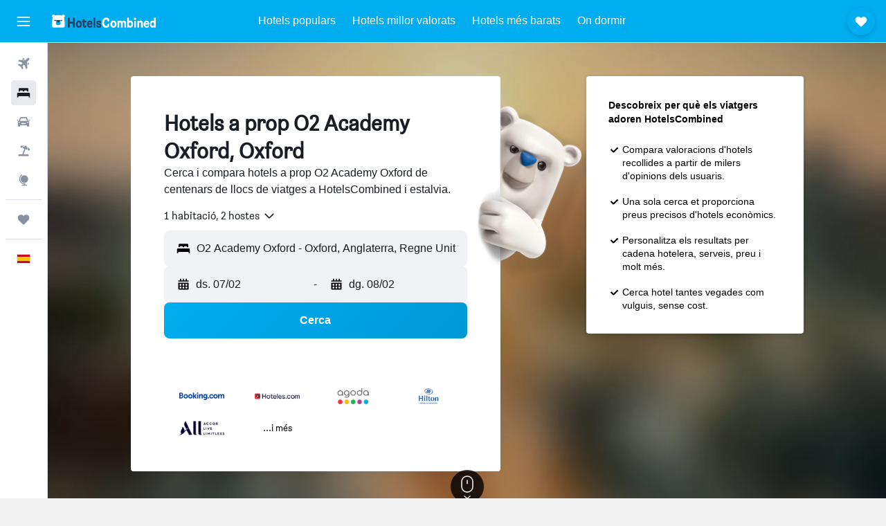

--- FILE ---
content_type: text/html;charset=UTF-8
request_url: https://www.hotelscombined.cat/Place/O2_Academy_Oxford.htm
body_size: 121140
content:
<!DOCTYPE html>
<html lang='ca-es' dir='ltr'>
<head>
<meta name="r9-version" content="R802d"/><meta name="r9-built" content="20260129.060102"/><meta name="r9-rendered" content="Sat, 31 Jan 2026 20:47:56 GMT"/><meta name="r9-build-number" content="34"/><link rel="stylesheet" href="https://content.r9cdn.net/res/combined.css?v=37f1194137336078bd98d778f0efaa61cf7a31a8&amp;cluster=4"/><link rel="stylesheet" href="https://content.r9cdn.net/res/combined.css?v=609f15d7f8cb91e47d6f4f0699b8dda2bef96a15&amp;cluster=4"/><meta name="viewport" content="width=device-width, initial-scale=1, minimum-scale=1"/><meta name="format-detection" content="telephone=no"/><link rel="icon" href="/favicon.ico" sizes="any"/><link rel="icon" href="/icon.svg" type="image/svg+xml"/><title>Hotels a prop O2 Academy Oxford, Oxford - Ofertes excepcionals per a 194 hotels</title><meta name="description" content="HotelsCombined compara totes les ofertes d&#x27;hotels de O2 Academy Oxford dels millors webs de viatges en una mateixa cerca. Llegeix les opinions dels hostes sobre 194 hotels a prop O2 Academy Oxford, Oxford."/><link rel="preconnect" href="apis.google.com"/><link rel="dns-prefetch" href="apis.google.com"/><link rel="preconnect" href="www.googletagmanager.com"/><link rel="dns-prefetch" href="www.googletagmanager.com"/><link rel="preconnect" href="www.google-analytics.com"/><link rel="dns-prefetch" href="www.google-analytics.com"/><script type="text/javascript">
var safari13PlusRegex = /Macintosh;.*?Version\/(1[3-9]|[2-9][0-9]+)(\.[0-9]+)* Safari/;
if (
window &&
window.navigator &&
window.navigator.userAgent &&
window.navigator.userAgent.indexOf('Safari') > -1 &&
window.navigator.userAgent.indexOf('Chrome') === -1 &&
safari13PlusRegex.test(window.navigator.userAgent)
) {
if (
'ontouchstart' in window &&
(!('cookieEnabled' in window.navigator) || window.navigator.cookieEnabled)
) {
if (
decodeURIComponent(document.cookie).indexOf('pmov=') < 0 &&
decodeURIComponent(document.cookie).indexOf('oo.tweb=') < 0
) {
var d = new Date();
d.setTime(d.getTime() + 90 * 24 * 60 * 60 * 1000);
document.cookie = 'pmov=tb;path=/;expires=' + d.toUTCString();
}
}
}
</script><meta name="kayak_page" content="hotel,static-city-hotels,landmark"/><meta name="seop" content="O2_Academy_Oxford"/><meta name="seo-cache" content="true"/><script type="text/javascript">
var DynamicContextPromise = (function (handler) {
this.status = 0;
this.value = undefined;
this.thenCallbacks = [];
this.catchCallbacks = [];
this.then = function(fn) {
if (this.status === 0) {
this.thenCallbacks.push(fn);
}
if (this.status === 1) {
fn(this.value);
}
return this;
}.bind(this);
this.catch = function(fn) {
if (this.status === 0) {
this.catchCallbacks.push(fn);
}
if (this.status === 2) {
fn(this.value);
}
return this;
}.bind(this);
var resolve = function(value) {
if (this.status === 0) {
this.status = 1;
this.value = value;
this.thenCallbacks.forEach(function(fn) {
fn(value)
});
}
}.bind(this);
var reject = function(value) {
if (this.status === 0) {
this.status = 2;
this.value = value;
this.catchCallbacks.forEach(function(fn) {
fn(value)
});
}
}.bind(this);
try {
handler(resolve, reject);
} catch (err) {
reject(err);
}
return {
then: this.then,
catch: this.catch,
};
}).bind({})
var ie = (function () {
var undef,
v = 3,
div = document.createElement('div'),
all = div.getElementsByTagName('i');
while (div.innerHTML = '<!--[if gt IE ' + (++v) + ']><i></i><![endif]-->', all[0]);
return v > 4 ? v : undef;
}());
var xhr = ie <= 9 ? new XDomainRequest() : new XMLHttpRequest();
var trackingQueryParams = "";
var getOnlyValidParams = function(paramsList, reservedParamsList) {
var finalParamsList = [];
for (var i = 0; i < paramsList.length; i++) {
if (reservedParamsList.indexOf(paramsList[i].split('=')[0]) == -1) {
finalParamsList.push(paramsList[i]);
}
}
return finalParamsList;
}
var removeUnnecessaryQueryStringChars = function(paramsString) {
if (paramsString.charAt(0) === '?') {
return paramsString.substr(1);
}
return paramsString;
}
var reservedParamsList = ['vertical', 'pageId', 'subPageId', 'originalReferrer', 'seoPlacementId', 'seoLanguage', 'seoCountry', 'tags'];
var paramsString = window.location && window.location.search;
if (paramsString) {
paramsString = removeUnnecessaryQueryStringChars(paramsString);
var finalParamsList = getOnlyValidParams(paramsString.split('&'), reservedParamsList)
trackingQueryParams = finalParamsList.length > 0 ? "&" + finalParamsList.join("&") + "&seo=true" : "";
}
var trackingUrl = '/s/run/fpc/context' +
'?vertical=hotel' +
'&pageId=static-city-hotels' +
'&subPageId=landmark' +
'&originalReferrer=' + encodeURIComponent(document.referrer) +
'&seoPlacementId=' + encodeURIComponent('O2_Academy_Oxford') +
'&tags=' + encodeURIComponent('') +
'&origin=' + encodeURIComponent('') +
'&destination=' + encodeURIComponent('') +
'&isSeoPage=' + encodeURIComponent('true') +
'&domain=' + encodeURIComponent(window.location.host) +
trackingQueryParams;
xhr.open('GET', trackingUrl, true);
xhr.responseType = 'json';
window.R9 = window.R9 || {};
window.R9.unhiddenElements = [];
window.R9.dynamicContextPromise = new DynamicContextPromise(function(resolve, reject) {
xhr.onload = function () {
if (xhr.readyState === xhr.DONE && xhr.status === 200) {
window.R9 = window.R9 || {};
window.R9.globals = window.R9.globals || {};
resolve(xhr.response);
if (xhr.response['formToken']) {
R9.globals.formtoken = xhr.response['formToken'];
}
if (xhr.response['jsonPlacementEnabled'] && xhr.response['jsonGlobalPlacementEnabled']) {
if (xhr.response['placement']) {
R9.globals.placement = xhr.response['placement'];
}
if (xhr.response['affiliate']) {
R9.globals.affiliate = xhr.response['affiliate'];
}
}
if (xhr.response['dsaRemovableFields']) {
var dsaRemovableParamsList = xhr.response['dsaRemovableFields'];
var query = window.location.search.slice(1) || "";
var params = query.split('&');
var needRemoveParams = false;
for (var i = 0; i < dsaRemovableParamsList.length; i++) {
if (query.indexOf(dsaRemovableParamsList[i] + '=') != -1) {
needRemoveParams = true;
break;
}
}
if (needRemoveParams) {
var path = window.location.pathname;
var finalQuery = [];
for (var i = 0; i < params.length; i++) {
if (dsaRemovableParamsList.indexOf(params[i].split('=')[0]) == -1) {
finalQuery.push(params[i]);
}
}
if (window.history.replaceState) {
window.history.replaceState({}, document.title, path + (finalQuery.length > 0 ? '?' + finalQuery.join('&') : ''));
}
}
if(xhr.response['cachedCookieConsentEnabled']) {
var unhideElement = (elementId) => {
var elementToUnhide = document.querySelector(elementId);
if (elementToUnhide) {
window.R9.unhiddenElements = window.R9.unhiddenElements || [];
window.R9.unhiddenElements.push(elementId.replace('#', ''));
elementToUnhide.removeAttribute('hidden');
elementToUnhide.dispatchEvent(new Event('initialStaticHideRemove'));
}
}
var unhideCookieConsent = () => {
if (xhr.response['showSharedIabTcfDialog']) {
unhideElement('#iab-tcf-dialog');
}
if (xhr.response['showDataTransferDisclaimerDialog']) {
unhideElement('#shared-data-transfer-disclaimer-dialog');
}
if (xhr.response['showTwoPartyConsentDialog']) {
unhideElement('#shared-two-part-consent-dialog');
}
}
if (document.readyState === "loading") {
document.addEventListener("DOMContentLoaded", unhideCookieConsent);
} else {
unhideCookieConsent();
}
}
}
} else {
reject(xhr.response);
}
};
})
xhr.send('');
</script><link rel="canonical" href="https://www.hotelscombined.cat/Place/O2_Academy_Oxford.htm"/><link rel="alternate" hrefLang="ar" href="https://ar.hotelscombined.com/Place/O2_Academy_Oxford.htm"/><link rel="alternate" hrefLang="es-ES" href="https://www.hotelscombined.es/Place/O2_Academy_Oxford.htm"/><link rel="alternate" hrefLang="ca-ES" href="https://www.hotelscombined.cat/Place/O2_Academy_Oxford.htm"/><link rel="alternate" hrefLang="da-DK" href="https://www.hotelscombined.dk/Place/O2_Academy_Oxford.htm"/><link rel="alternate" hrefLang="de-DE" href="https://www.hotelscombined.de/Place/O2_Academy_Oxford.htm"/><link rel="alternate" hrefLang="en" href="https://www.hotelscombined.com/Place/O2_Academy_Oxford.htm"/><link rel="alternate" hrefLang="en-AE" href="https://www.hotelscombined.ae/Place/O2_Academy_Oxford.htm"/><link rel="alternate" hrefLang="en-AU" href="https://www.hotelscombined.com.au/Place/O2_Academy_Oxford.htm"/><link rel="alternate" hrefLang="en-CA" href="https://www.hotelscombined.ca/Place/O2_Academy_Oxford.htm"/><link rel="alternate" hrefLang="en-GB" href="https://www.hotelscombined.co.uk/Place/O2_Academy_Oxford.htm"/><link rel="alternate" hrefLang="en-IE" href="https://www.hotelscombined.ie/Place/O2_Academy_Oxford.htm"/><link rel="alternate" hrefLang="en-IN" href="https://www.hotelscombined.in/Place/O2_Academy_Oxford.htm"/><link rel="alternate" hrefLang="en-NZ" href="https://www.hotelscombined.co.nz/Place/O2_Academy_Oxford.htm"/><link rel="alternate" hrefLang="en-SG" href="https://www.hotelscombined.com.sg/Place/O2_Academy_Oxford.htm"/><link rel="alternate" hrefLang="fr-FR" href="https://www.hotelscombined.fr/Place/O2_Academy_Oxford.htm"/><link rel="alternate" hrefLang="he-IL" href="https://www.hotelscombined.co.il/Place/O2_Academy_Oxford.htm"/><link rel="alternate" hrefLang="it-IT" href="https://www.hotelscombined.it/Place/O2_Academy_Oxford.htm"/><link rel="alternate" hrefLang="ja-JP" href="https://www.hotelscombined.jp/Place/O2_Academy_Oxford.htm"/><link rel="alternate" hrefLang="ko-KR" href="https://www.hotelscombined.co.kr/Place/O2_Academy_Oxford.htm"/><link rel="alternate" hrefLang="ms-MY" href="https://www.hotelscombined.my/Place/O2_Academy_Oxford.htm"/><link rel="alternate" hrefLang="no-NO" href="https://www.hotelscombined.no/Place/O2_Academy_Oxford.htm"/><link rel="alternate" hrefLang="sv-SE" href="https://www.hotelscombined.se/Place/O2_Academy_Oxford.htm"/><link rel="alternate" hrefLang="th-TH" href="https://www.hotelscombined.co.th/Place/O2_Academy_Oxford.htm"/><link rel="alternate" hrefLang="zh-TW" href="https://www.hotelscombined.com.tw/Place/O2_Academy_Oxford.htm"/><link rel="alternate" hrefLang="zh-HK" href="https://www.hotelscombined.hk/Place/O2_Academy_Oxford.htm"/><meta property="og:image" content="https://content.r9cdn.net/rimg/provider-logos/common/socialmedia/hotelscombined-logo.png?width=1200&amp;height=630&amp;crop=false"/><meta property="og:image:width" content="1200"/><meta property="og:image:height" content="630"/><meta property="og:title" content="Hotels a prop O2 Academy Oxford, Oxford - Ofertes excepcionals per a 194 hotels"/><meta property="og:type" content="website"/><meta property="og:description" content="HotelsCombined compara totes les ofertes d&#x27;hotels de O2 Academy Oxford dels millors webs de viatges en una mateixa cerca. Llegeix les opinions dels hostes sobre 194 hotels a prop O2 Academy Oxford, Oxford."/><meta property="og:url" content="https://www.hotelscombined.cat/Place/O2_Academy_Oxford.htm"/><meta property="og:site_name" content="HotelsCombined"/><meta property="fb:pages" content="117913258224288"/><meta property="twitter:title" content="Hotels a prop O2 Academy Oxford, Oxford - Ofertes excepcionals per a 194 hotels"/><meta name="twitter:description" content="HotelsCombined compara totes les ofertes d&#x27;hotels de O2 Academy Oxford dels millors webs de viatges en una mateixa cerca. Llegeix les opinions dels hostes sobre 194 hotels a prop O2 Academy Oxford, Oxford."/><meta name="twitter:image:src" content="https://content.r9cdn.net/rimg/provider-logos/common/socialmedia/hotelscombined-logo.png?width=440&amp;height=220&amp;crop=false"/><meta name="twitter:card" content="summary_large_image"/><meta name="twitter:site" content="@hotelscombined"/><meta name="twitter:creator" content="@hotelscombined"/><meta name="robots" content="index,follow"/><link rel="apple-touch-icon" href="/apple-touch-icon.png"/><link rel="apple-touch-icon" sizes="60x60" href="/apple-touch-icon-60x60.png"/><link rel="apple-touch-icon" sizes="76x76" href="/apple-touch-icon-76x76.png"/><link rel="apple-touch-icon" sizes="120x120" href="/apple-touch-icon-120x120.png"/><link rel="apple-touch-icon" sizes="152x152" href="/apple-touch-icon-152x152.png"/><link rel="apple-touch-icon" sizes="167x167" href="/apple-touch-icon-167x167.png"/><link rel="apple-touch-icon" sizes="180x180" href="/apple-touch-icon-180x180.png"/><script type="application/ld+json">{"@context":"https://schema.org","@type":"Website","name":"HotelsCombined","url":"https://www.hotelscombined.cat"}</script><script type="application/ld+json">{"@context":"http://schema.org","@type":"Organization","name":"HotelsCombined","url":"https://www.hotelscombined.cat/Place/O2_Academy_Oxford.htm","sameAs":["https://www.facebook.com/HotelsCombined/","https://www.youtube.com/hotelscombined"]}</script><script type="application/ld+json">{"@context":"http://schema.org","@type":"BreadcrumbList","itemListElement":[{"@type":"ListItem","position":"1","item":{"@id":"/","name":"Home"}},{"@type":"ListItem","position":"2","item":{"@id":"/Place/United_Kingdom.htm","name":"Regne Unit"}},{"@type":"ListItem","position":"3","item":{"@id":"/Place/England.htm","name":"Anglaterra"}},{"@type":"ListItem","position":"4","item":{"@id":"/Place/Oxfordshire.htm","name":"Oxfordshire"}},{"@type":"ListItem","position":"5","item":{"@id":"/Place/Oxford.htm","name":"Oxford"}},{"@type":"ListItem","position":"6","item":{"@id":"","name":"O2 Academy Oxford"}}]}</script><script type="application/ld+json">{"@context":"http://schema.org","@type":"FAQPage","mainEntity":[{"@type":"Question","name":"Quins són els millors hotels a prop de O2 Academy Oxford?","acceptedAnswer":{"@type":"Answer","text":"O2 Academy Oxford té molts hotels ben valorats. Un d'ells és The Sportsview Guest House, que actualment té una puntuació de 8,1. Altres allotjaments recomanables són Mercure Oxford Hawkwell House Hotel i Your Oxford Stay, que també poden ser llocs excel·lents per allotjar-se a prop de O2 Academy Oxford."}},{"@type":"Question","name":"Quin hotel bo hi ha a prop de Centre de la ciutat de Madrid?","acceptedAnswer":{"@type":"Answer","text":"Amb una puntuació de 8,1/10 i 6.440 valoracions, Generator Madrid és un hotel a prop de Centre de la ciutat de Madrid amb bones recomanacions dels usuaris d'HotelsCombined."}},{"@type":"Question","name":"Quin hotel de O2 Academy Oxford té una bona valoració i està a prop de Porta del Sol?","acceptedAnswer":{"@type":"Answer","text":"Si vols trobar un bon hotel a prop de Porta del Sol, planteja't allotjar-te a Generator Madrid; aquest hotel té una puntuació de 8,1/10 a HotelsCombined i 6.440 valoracions."}},{"@type":"Question","name":"Hi ha algun hotel bo a prop de Gandia Beach?","acceptedAnswer":{"@type":"Answer","text":"Si busques bons hotels a prop de Gandia Beach, planteja't allotjar-te a Vs Gandía Palace Hotel (amb una puntuació de 8,3 i 1.787 comentaris)."}},{"@type":"Question","name":"Quant costa un hotel barat a prop de O2 Academy Oxford?","acceptedAnswer":{"@type":"Answer","text":"34 €/nit és el preu més barat que han trobat els usuaris d'HotelsCombined per a un hotel a prop de O2 Academy Oxford en les darreres 72 hores."}},{"@type":"Question","name":"Quins són els llocs d'interès més populars per visitar a O2 Academy Oxford?","acceptedAnswer":{"@type":"Answer","text":"El lloc d'interès més popular a O2 Academy Oxford és Centre de la ciutat de Madrid, ubicat a Madrid, seguit per Porta del Sol i Gandia Beach, que es troben a Madrid i Gandia), respectivament. Segons on t'estiguis a O2 Academy Oxford i quant de temps, potser podràs visitar almenys una d'aquestes ciutats."}}]}</script><script type="application/ld+json">{"@context":"http://schema.org","@type":"Service","broker":{"@type":"Organization","name":"HotelsCombined"},"url":"https://www.hotelscombined.cat/Place/O2_Academy_Oxford.htm","serviceType":"Hotels a O2 Academy Oxford","offers":{"@type":"AggregateOffer","lowPrice":"45 €","priceCurrency":"EUR"}}</script><script type="application/ld+json">{"@context":"http://schema.org","@type":"Hotel","name":"The Oxford House","url":"https://www.hotelscombined.catundefined","starRating":"0","telephone":"+44 186 577 6670","alternateName":[],"address":{"@type":"PostalAddress","streetAddress":"128 Oxford Road, Cowley","addressLocality":"Oxford","postalCode":"OX4 2DU","addressRegion":"Anglaterra","addressCountry":"Regne Unit"},"priceRange":"45 €","image":"/rimg/himg/3b/f0/d8/expedia_group-2562186-109689922-979415.jpg?width=200&height=200&crop=true","photo":[{"@type":"ImageObject","contentUrl":"/himg/3b/f0/d8/expedia_group-2562186-109689922-979415.jpg","description":"The Oxford House"},{"@type":"ImageObject","contentUrl":"/himg/af/9a/40/expedia_group-2562186-147577429-900404.jpg","description":"The Oxford House"},{"@type":"ImageObject","contentUrl":"/himg/15/eb/51/expedia_group-2562186-165862112-990560.jpg","description":"The Oxford House"},{"@type":"ImageObject","contentUrl":"/himg/df/c7/65/expedia_group-2562186-154477090-906089.jpg","description":"The Oxford House"},{"@type":"ImageObject","contentUrl":"/himg/f1/d5/1d/expedia_group-2562186-248271159-934516.jpg","description":"The Oxford House"},{"@type":"ImageObject","contentUrl":"/himg/cd/62/2b/expedia_group-2562186-159198128-917465.jpg","description":"The Oxford House"},{"@type":"ImageObject","contentUrl":"/himg/e2/51/3e/expedia_group-2562186-256474639-968212.jpg","description":"The Oxford House"},{"@type":"ImageObject","contentUrl":"/himg/ca/c8/3c/expedia_group-2562186-79605475-911766.jpg","description":"The Oxford House"},{"@type":"ImageObject","contentUrl":"/himg/be/b8/95/expedia_group-2562186-149617111-984966.jpg","description":"The Oxford House"},{"@type":"ImageObject","contentUrl":"/himg/ba/86/0b/expedia_group-2562186-36675402-951493.jpg","description":"The Oxford House"},{"@type":"ImageObject","contentUrl":"/himg/82/b2/56/expedia_group-2562186-251199340-940172.jpg","description":"The Oxford House"},{"@type":"ImageObject","contentUrl":"/himg/c8/c7/de/expedia_group-2562186-73178268-886366.jpg","description":"The Oxford House"},{"@type":"ImageObject","contentUrl":"/himg/dd/c1/42/expedia_group-2562186-59218045-029888.jpg","description":"The Oxford House"},{"@type":"ImageObject","contentUrl":"/himg/2e/b0/8c/expedia_group-2562186-37725944-957040.jpg","description":"The Oxford House"},{"@type":"ImageObject","contentUrl":"/himg/cd/e7/a4/expedia_group-2562186-200584288-894521.jpg","description":"The Oxford House"},{"@type":"ImageObject","contentUrl":"/himg/86/3a/79/expedia_group-2562186-145810587-962650.jpg","description":"The Oxford House"},{"@type":"ImageObject","contentUrl":"/himg/0c/71/9c/expedia_group-2562186-217091258-996105.jpg","description":"The Oxford House"},{"@type":"ImageObject","contentUrl":"/himg/37/aa/ab/expedia_group-2562186-49397332-945828.jpg","description":"The Oxford House"},{"@type":"ImageObject","contentUrl":"/himg/85/f3/1d/expedia_group-2562186-31130786-928892.jpg","description":"The Oxford House"},{"@type":"ImageObject","contentUrl":"/himg/72/16/ea/expedia_group-2562186-46361059-023698.jpg","description":"The Oxford House"},{"@type":"ImageObject","contentUrl":"/himg/fb/e7/66/expedia_group-2562186-215585319-923160.jpg","description":"The Oxford House"},{"@type":"ImageObject","contentUrl":"/himg/43/f5/f5/expedia_group-2562186-34993109-973778.jpg","description":"The Oxford House"}],"aggregateRating":{"@type":"AggregateRating","bestRating":"10","ratingValue":"6,9","ratingCount":"702"},"amenityFeature":["wififree","tea_coffee_maker","parkingfree","wifi_available_in_all_areas","flat_screen_tv","tv","free_toiletries","inet","hairdryer","salon"]}</script><script type="application/ld+json">{"@context":"http://schema.org","@type":"Hotel","name":"Harris Guest Accommodation","url":"https://www.hotelscombined.catundefined","description":"Durante su visita a Oxford, este establecimiento proporciona un entorno confortable y tiene, además, una zona específica para fumadores, un servicio de guardaequipajes y registros de entrada/salida exprés.","starRating":"0","telephone":"+44 756 856 8565","alternateName":["Harris Guest Accommodation Oxford","Harris Guest Accommodation Oxford, Anglaterra"],"address":{"@type":"PostalAddress","streetAddress":"307 Iffley Road","addressLocality":"Oxford","postalCode":"OX4 4AG","addressRegion":"Anglaterra","addressCountry":"Regne Unit"},"priceRange":"56 €","image":"/rimg/himg/5f/bf/83/expediav2-309830-a1b101-476837.jpg?width=200&height=200&crop=true","photo":[{"@type":"ImageObject","contentUrl":"/himg/5f/bf/83/expediav2-309830-a1b101-476837.jpg","description":"Harris Guest Accommodation"},{"@type":"ImageObject","contentUrl":"/himg/9d/30/55/expediav2-309830-a70edf-568642.jpg","description":"Harris Guest Accommodation"},{"@type":"ImageObject","contentUrl":"/himg/6a/27/78/expediav2-309830-2dd51d-549616.jpg","description":"Harris Guest Accommodation"},{"@type":"ImageObject","contentUrl":"/himg/ce/ae/a9/expediav2-309830-35497e-574993.jpg","description":"Harris Guest Accommodation"},{"@type":"ImageObject","contentUrl":"/himg/c1/59/0d/expediav2-309830-bb2993-638731.jpg","description":"Harris Guest Accommodation"},{"@type":"ImageObject","contentUrl":"/himg/f8/4b/c2/expediav2-309830-e33f72-542438.jpg","description":"Harris Guest Accommodation"},{"@type":"ImageObject","contentUrl":"/himg/eb/04/2c/expediav2-309830-dcec03-535988.jpg","description":"Harris Guest Accommodation"},{"@type":"ImageObject","contentUrl":"/himg/5a/3b/ec/expediav2-309830-0b641c-516075.jpg","description":"Harris Guest Accommodation"},{"@type":"ImageObject","contentUrl":"/himg/1b/d4/44/expediav2-309830-209af3-600449.jpg","description":"Harris Guest Accommodation"},{"@type":"ImageObject","contentUrl":"/himg/52/42/5e/expediav2-309830-f940ae-613098.jpg","description":"Harris Guest Accommodation"},{"@type":"ImageObject","contentUrl":"/himg/59/41/b1/expediav2-309830-9c5940-626129.jpg","description":"Harris Guest Accommodation"},{"@type":"ImageObject","contentUrl":"/himg/9e/3c/ac/expediav2-309830-61e279-619776.jpg","description":"Harris Guest Accommodation"},{"@type":"ImageObject","contentUrl":"/himg/e1/3f/0e/expediav2-309830-e350c0-651434.jpg","description":"Harris Guest Accommodation"},{"@type":"ImageObject","contentUrl":"/himg/98/a4/3f/expediav2-309830-c67f51-594169.jpg","description":"Harris Guest Accommodation"},{"@type":"ImageObject","contentUrl":"/himg/0c/37/e6/expediav2-309830-fcc9f3-490444.jpg","description":"Harris Guest Accommodation"},{"@type":"ImageObject","contentUrl":"/himg/af/51/32/expediav2-309830-5bb42f-522623.jpg","description":"Harris Guest Accommodation"},{"@type":"ImageObject","contentUrl":"/himg/d9/85/f4/expediav2-309830-5fb07d-562406.jpg","description":"Harris Guest Accommodation"},{"@type":"ImageObject","contentUrl":"/himg/d0/88/b9/expediav2-309830-a151a4-503276.jpg","description":"Harris Guest Accommodation"},{"@type":"ImageObject","contentUrl":"/himg/07/fd/2e/expediav2-309830-37387f-529315.jpg","description":"Harris Guest Accommodation"},{"@type":"ImageObject","contentUrl":"/himg/ae/2e/a2/expediav2-309830-b0f32f-464118.jpg","description":"Harris Guest Accommodation"},{"@type":"ImageObject","contentUrl":"/himg/57/45/33/expediav2-309830-81bb80-606849.jpg","description":"Harris Guest Accommodation"},{"@type":"ImageObject","contentUrl":"/himg/7f/47/19/expediav2-309830-f13882-581350.jpg","description":"Harris Guest Accommodation"},{"@type":"ImageObject","contentUrl":"/himg/22/db/0b/expediav2-309830-22a3d5-484042.jpg","description":"Harris Guest Accommodation"},{"@type":"ImageObject","contentUrl":"/himg/88/44/21/expediav2-309830-abf36f-556017.jpg","description":"Harris Guest Accommodation"},{"@type":"ImageObject","contentUrl":"/himg/30/e5/c9/expediav2-309830-2b1fbf-645175.jpg","description":"Harris Guest Accommodation"},{"@type":"ImageObject","contentUrl":"/himg/e1/48/62/expediav2-309830-3ca46a-509549.jpg","description":"Harris Guest Accommodation"},{"@type":"ImageObject","contentUrl":"/himg/7d/d0/21/expediav2-309830-a89a0e-496913.jpg","description":"Harris Guest Accommodation"},{"@type":"ImageObject","contentUrl":"/himg/28/6a/87/expediav2-309830-9fa0ed-587804.jpg","description":"Harris Guest Accommodation"}],"aggregateRating":{"@type":"AggregateRating","bestRating":"10","ratingValue":"6,3","ratingCount":"1204"},"amenityFeature":["roomservice","wififree","tea_coffee_maker","coffee_machine","parkingfree","flat_screen_tv","tv","free_toiletries","inet","hairdryer"]}</script><script type="application/ld+json">{"@context":"http://schema.org","@type":"Hotel","name":"Eurobar & Hotel","url":"https://www.hotelscombined.catundefined","description":"Este hotel de Oxford está situado a unos pasos de George Street. Se encuentra a escasa distancia de gran cantidad de tiendas, y a solo un paseo de diez minutos de Oxford Railway Station.","starRating":"3","telephone":"+44 186 572 5087","alternateName":["Eurobar & Hotel Oxford","Eurobar & Hotel Oxford, Anglaterra"],"address":{"@type":"PostalAddress","streetAddress":"48 George Street","addressLocality":"Oxford","postalCode":"OX1 2AQ","addressRegion":"Anglaterra","addressCountry":"Regne Unit"},"priceRange":"59 €","image":"/rimg/himg/8f/1c/41/expedia_group-130424-266376025-427852.jpg?width=200&height=200&crop=true","photo":[{"@type":"ImageObject","contentUrl":"/himg/8f/1c/41/expedia_group-130424-266376025-427852.jpg","description":"Eurobar & Hotel"},{"@type":"ImageObject","contentUrl":"/himg/dc/00/86/expedia_group-130424-52820676-065552.jpg","description":"Eurobar & Hotel"},{"@type":"ImageObject","contentUrl":"/himg/d7/5a/78/expedia_group-130424-177864739-088564.jpg","description":"Eurobar & Hotel"},{"@type":"ImageObject","contentUrl":"/himg/d9/2f/f4/expedia_group-130424-3184993-071250.jpg","description":"Eurobar & Hotel"},{"@type":"ImageObject","contentUrl":"/himg/cb/b5/a9/expedia_group-130424-41111267-082791.jpg","description":"Eurobar & Hotel"},{"@type":"ImageObject","contentUrl":"/himg/37/32/a1/expedia_group-130424-67243239-059715.jpg","description":"Eurobar & Hotel"},{"@type":"ImageObject","contentUrl":"/himg/55/57/10/expedia_group-130424-174250333-053786.jpg","description":"Eurobar & Hotel"},{"@type":"ImageObject","contentUrl":"/himg/ed/b5/92/expedia_group-130424-27017252-076993.jpg","description":"Eurobar & Hotel"},{"@type":"ImageObject","contentUrl":"/himg/31/95/b2/expedia_group-130424-233227859-901439.jpg","description":"Eurobar & Hotel"},{"@type":"ImageObject","contentUrl":"/himg/ed/ca/d8/expedia_group-130424-90825198-094257.jpg","description":"Eurobar & Hotel"},{"@type":"ImageObject","contentUrl":"/himg/4c/0d/e7/expedia_group-130424-48695385-047445.jpg","description":"Eurobar & Hotel"},{"@type":"ImageObject","contentUrl":"/himg/1d/31/a6/expedia_group-130424-141535520-895687.jpg","description":"Eurobar & Hotel"}],"aggregateRating":{"@type":"AggregateRating","bestRating":"10","ratingValue":"4,6","ratingCount":"2233"},"amenityFeature":["bar","wififree","tea_coffee_maker","coffee_machine","coffeeshop","wifi_available_in_all_areas","flat_screen_tv","tv","cablesat","free_toiletries"]}</script><script type="application/ld+json">{"@context":"http://schema.org","@type":"Hotel","name":"Arts&bichonsb&b","url":"https://www.hotelscombined.catundefined","starRating":"3","telephone":"+44 186 524 0596","alternateName":["Arts&bichonsb&b Oxford","Arts&bichonsb&b Oxford, Anglaterra"],"address":{"@type":"PostalAddress","streetAddress":"59 Howard Street","addressLocality":"Oxford","postalCode":"OX4 3AY","addressRegion":"Anglaterra","addressCountry":"Regne Unit"},"priceRange":"62 €","image":"/rimg/himg/83/be/e9/ostrovok-562984-fe0274-132873.jpg?width=200&height=200&crop=true","photo":[{"@type":"ImageObject","contentUrl":"/himg/83/be/e9/ostrovok-562984-fe0274-132873.jpg","description":"Arts&bichonsb&b"},{"@type":"ImageObject","contentUrl":"/himg/b4/e8/0a/ostrovok-562984-b39293-178042.jpg","description":"Arts&bichonsb&b"},{"@type":"ImageObject","contentUrl":"/himg/c9/ec/91/ostrovok-562984-f1792f-142849.jpg","description":"Arts&bichonsb&b"},{"@type":"ImageObject","contentUrl":"/himg/a2/0c/dd/ostrovok-562984-187b29-168084.jpg","description":"Arts&bichonsb&b"},{"@type":"ImageObject","contentUrl":"/himg/19/c2/d4/ostrovok-562984-4583bf-153356.jpg","description":"Arts&bichonsb&b"},{"@type":"ImageObject","contentUrl":"/himg/2c/71/39/ostrovok-562984-066465-163184.jpg","description":"Arts&bichonsb&b"},{"@type":"ImageObject","contentUrl":"/himg/11/8f/28/ostrovok-562984-8e2e04-173119.jpg","description":"Arts&bichonsb&b"},{"@type":"ImageObject","contentUrl":"/himg/5f/d8/fb/ostrovok-562984-6f3d48-182867.jpg","description":"Arts&bichonsb&b"},{"@type":"ImageObject","contentUrl":"/himg/e8/77/40/ostrovok-562984-59e0d3-148385.jpg","description":"Arts&bichonsb&b"},{"@type":"ImageObject","contentUrl":"/himg/ff/90/82/ostrovok-562984-a005a9-158189.jpg","description":"Arts&bichonsb&b"}],"aggregateRating":{"@type":"AggregateRating","bestRating":"10","ratingValue":"7,9","ratingCount":"353"},"amenityFeature":["wififree","tea_coffee_maker","wifi_available_in_all_areas","flat_screen_tv","free_toiletries","inet","parking","laundryroom","hairdryer","refrigerator"]}</script><script type="application/ld+json">{"@context":"http://schema.org","@type":"Hotel","name":"The Sportsview Guest House","url":"https://www.hotelscombined.catundefined","description":"Para su estancia en Oxford, esta propiedad le brinda la posibilidad de disfrutar de un entorno victoriano y dispone de un aparcamiento gratuito.","starRating":"0","telephone":"+44 186 524 4268","alternateName":["The Sportsview Guest House Oxford","The Sportsview Guest House Oxford, Anglaterra"],"address":{"@type":"PostalAddress","streetAddress":"106-110 Abingdon Road","addressLocality":"Oxford","postalCode":"","addressRegion":"Anglaterra","addressCountry":"Regne Unit"},"priceRange":"67 €","image":"/rimg/himg/df/40/30/expedia_group-303411-b5d1e2-264983.jpg?width=200&height=200&crop=true","photo":[{"@type":"ImageObject","contentUrl":"/himg/df/40/30/expedia_group-303411-b5d1e2-264983.jpg","description":"The Sportsview Guest House"},{"@type":"ImageObject","contentUrl":"/himg/03/9e/41/expediav2-303411-a0a33c-075587.jpg","description":"The Sportsview Guest House"},{"@type":"ImageObject","contentUrl":"/himg/24/37/3f/expedia_group-303411-202f99f8-903234.jpg","description":"The Sportsview Guest House"},{"@type":"ImageObject","contentUrl":"/himg/47/68/6c/expedia_group-303411-8d9413-201241.jpg","description":"The Sportsview Guest House"},{"@type":"ImageObject","contentUrl":"/himg/26/1b/6b/expedia_group-303411-0501b2-277154.jpg","description":"The Sportsview Guest House"},{"@type":"ImageObject","contentUrl":"/himg/9e/5a/65/expedia_group-303411-118955852-923722.jpg","description":"The Sportsview Guest House"},{"@type":"ImageObject","contentUrl":"/himg/00/c2/f3/expedia_group-303411-11cb27-161585.jpg","description":"The Sportsview Guest House"},{"@type":"ImageObject","contentUrl":"/himg/29/0a/b9/expedia_group-303411-46785dd1-937947.jpg","description":"The Sportsview Guest House"},{"@type":"ImageObject","contentUrl":"/himg/c4/ca/e3/expedia_group-303411-55b13857-948835.jpg","description":"The Sportsview Guest House"},{"@type":"ImageObject","contentUrl":"/himg/c3/d6/a1/expediav2-303411-26bbac-117451.jpg","description":"The Sportsview Guest House"},{"@type":"ImageObject","contentUrl":"/himg/7e/fd/df/expediav2-303411-88af31-143612.jpg","description":"The Sportsview Guest House"},{"@type":"ImageObject","contentUrl":"/himg/d7/79/54/expedia_group-303411-06e723-122360.jpg","description":"The Sportsview Guest House"},{"@type":"ImageObject","contentUrl":"/himg/74/b3/bc/expedia_group-303411-437b28-269721.jpg","description":"The Sportsview Guest House"},{"@type":"ImageObject","contentUrl":"/himg/19/7f/d2/expedia_group-303411-a66ea5-087462.jpg","description":"The Sportsview Guest House"},{"@type":"ImageObject","contentUrl":"/himg/78/08/fe/expediav2-303411-2d1e1e-092949.jpg","description":"The Sportsview Guest House"},{"@type":"ImageObject","contentUrl":"/himg/0f/99/9a/expediav2-303411-6e3b20-153138.jpg","description":"The Sportsview Guest House"},{"@type":"ImageObject","contentUrl":"/himg/af/b6/fc/expedia_group-303411-2bf35e-130833.jpg","description":"The Sportsview Guest House"},{"@type":"ImageObject","contentUrl":"/himg/66/a1/a0/expediav2-303411-42587e-954285.jpg","description":"The Sportsview Guest House"},{"@type":"ImageObject","contentUrl":"/himg/59/bf/b2/expediav2-303411-390e86-213231.jpg","description":"The Sportsview Guest House"},{"@type":"ImageObject","contentUrl":"/himg/0a/2b/e5/expediav2-303411-8bedbd-937495.jpg","description":"The Sportsview Guest House"},{"@type":"ImageObject","contentUrl":"/himg/16/c6/8d/expediav2-303411-011f44-886027.jpg","description":"The Sportsview Guest House"},{"@type":"ImageObject","contentUrl":"/himg/13/26/31/expedia_group-303411-141117650-686077.jpg","description":"The Sportsview Guest House"},{"@type":"ImageObject","contentUrl":"/himg/9b/b4/3a/expedia_group-303411-29c5c687-915334.jpg","description":"The Sportsview Guest House"},{"@type":"ImageObject","contentUrl":"/himg/f3/b5/a0/expedia_group-303411-2e04fcc2-926392.jpg","description":"The Sportsview Guest House"},{"@type":"ImageObject","contentUrl":"/himg/47/d9/95/expedia_group-303411-143200321-618415.jpg","description":"The Sportsview Guest House"},{"@type":"ImageObject","contentUrl":"/himg/24/b7/45/expedia_group-303411-93502c-223737.jpg","description":"The Sportsview Guest House"},{"@type":"ImageObject","contentUrl":"/himg/ef/df/70/expediav2-303411-f60461-133817.jpg","description":"The Sportsview Guest House"},{"@type":"ImageObject","contentUrl":"/himg/7c/a4/95/expedia_group-303411-181969502-019098.jpg","description":"The Sportsview Guest House"},{"@type":"ImageObject","contentUrl":"/himg/e2/34/e5/expedia_group-303411-140577351-036606.jpg","description":"The Sportsview Guest House"}],"aggregateRating":{"@type":"AggregateRating","bestRating":"10","ratingValue":"8,1","ratingCount":"2311"},"amenityFeature":["wififree","coffee_machine","wifi_available_in_all_areas","flat_screen_tv","tv","free_toiletries","inet","parking","hairdryer","nosmoke"]}</script><script type="application/ld+json">{"@context":"http://schema.org","@type":"Hotel","name":"Rasa Sayang House","url":"https://www.hotelscombined.catundefined","description":"Durante su visita a Oxford, este establecimiento proporciona un alojamiento victoriano y dispone de Wi-Fi y un aparcamiento privado gratuito en la propiedad.","starRating":"0","telephone":"+44 746 261 3837","alternateName":["Rasa Sayang House Oxford","Rasa Sayang House Oxford, Anglaterra"],"address":{"@type":"PostalAddress","streetAddress":"139 Iffley Rd","addressLocality":"Oxford","postalCode":"OX4 1EJ","addressRegion":"Anglaterra","addressCountry":"Regne Unit"},"priceRange":"69 €","image":"/rimg/himg/c6/bd/c0/expedia_group-541018-87158993-342992.jpg?width=200&height=200&crop=true","photo":[{"@type":"ImageObject","contentUrl":"/himg/c6/bd/c0/expedia_group-541018-87158993-342992.jpg","description":"Rasa Sayang House"},{"@type":"ImageObject","contentUrl":"/himg/45/f0/93/expedia_group-541018-190044358-032558.jpg","description":"Rasa Sayang House"},{"@type":"ImageObject","contentUrl":"/himg/e2/12/74/expedia_group-541018-32396145-377173.jpg","description":"Rasa Sayang House"},{"@type":"ImageObject","contentUrl":"/himg/fe/15/9d/expedia_group-541018-159184486-354479.jpg","description":"Rasa Sayang House"},{"@type":"ImageObject","contentUrl":"/himg/b8/f1/07/expedia_group-541018-190000818-416079.jpg","description":"Rasa Sayang House"},{"@type":"ImageObject","contentUrl":"/himg/92/cc/a8/expedia_group-541018-23017480-336881.jpg","description":"Rasa Sayang House"},{"@type":"ImageObject","contentUrl":"/himg/2e/4a/de/expedia_group-541018-163457700-952596.jpg","description":"Rasa Sayang House"},{"@type":"ImageObject","contentUrl":"/himg/c2/7e/5c/expedia_group-541018-254628895-442195.jpg","description":"Rasa Sayang House"},{"@type":"ImageObject","contentUrl":"/himg/29/d6/9b/expedia_group-541018-125507029-404835.jpg","description":"Rasa Sayang House"},{"@type":"ImageObject","contentUrl":"/himg/ad/4c/c5/expedia_group-541018-74887936-643469.jpg","description":"Rasa Sayang House"},{"@type":"ImageObject","contentUrl":"/himg/43/55/c6/expedia_group-541018-224097609-436676.jpg","description":"Rasa Sayang House"},{"@type":"ImageObject","contentUrl":"/himg/e6/6d/f8/expedia_group-541018-93436938-946042.jpg","description":"Rasa Sayang House"},{"@type":"ImageObject","contentUrl":"/himg/8e/22/b2/expedia_group-541018-250297356-938894.jpg","description":"Rasa Sayang House"},{"@type":"ImageObject","contentUrl":"/himg/cc/20/3b/expedia_group-541018-255578137-038801.jpg","description":"Rasa Sayang House"},{"@type":"ImageObject","contentUrl":"/himg/2a/c8/62/expedia_group-541018-28191144-388167.jpg","description":"Rasa Sayang House"},{"@type":"ImageObject","contentUrl":"/himg/1f/65/da/expedia_group-541018-208408953-986899.jpg","description":"Rasa Sayang House"},{"@type":"ImageObject","contentUrl":"/himg/ee/08/d6/expedia_group-541018-24767066-964734.jpg","description":"Rasa Sayang House"},{"@type":"ImageObject","contentUrl":"/himg/30/42/39/expedia_group-541018-92551124-974678.jpg","description":"Rasa Sayang House"},{"@type":"ImageObject","contentUrl":"/himg/91/95/06/expedia_group-541018-262418840-464593.jpg","description":"Rasa Sayang House"},{"@type":"ImageObject","contentUrl":"/himg/bc/8a/04/expedia_group-541018-199326429-371406.jpg","description":"Rasa Sayang House"},{"@type":"ImageObject","contentUrl":"/himg/ac/eb/2b/expedia_group-541018-181308631-658639.jpg","description":"Rasa Sayang House"},{"@type":"ImageObject","contentUrl":"/himg/eb/57/e8/expedia_group-541018-76788602-447717.jpg","description":"Rasa Sayang House"},{"@type":"ImageObject","contentUrl":"/himg/92/75/94/expedia_group-541018-207067361-617928.jpg","description":"Rasa Sayang House"},{"@type":"ImageObject","contentUrl":"/himg/7c/cb/38/expedia_group-541018-262986379-382658.jpg","description":"Rasa Sayang House"}],"aggregateRating":{"@type":"AggregateRating","bestRating":"10","ratingValue":"7,4","ratingCount":"2012"},"amenityFeature":["wififree","parkingfree","petsokonrequest","hairdryer","nosmokerooms","smokingarea","ironandironingboard","desk","kettle","adapter"]}</script><script type="application/ld+json">{"@context":"http://schema.org","@type":"Hotel","name":"Tree Hotel at Iffley","url":"https://www.hotelscombined.cat/Hotel/The_Tree_Hotel_At_Iffley.htm","description":"El hotel se encuentra en Oxford y dispone de Wi-Fi sin cargo. ","starRating":"3","telephone":"+44 186 577 5974","alternateName":["Tree Hotel at Iffley Oxford","Tree Hotel at Iffley Oxford, Anglaterra"],"address":{"@type":"PostalAddress","streetAddress":"63 Church Way, Tree Lane","addressLocality":"Oxford","postalCode":"OX4 4EY","addressRegion":"Anglaterra","addressCountry":"Regne Unit"},"priceRange":"69 €","image":"/rimg/himg/bb/28/3b/ostrovok-309940-b6d6ba-655128.jpg?width=200&height=200&crop=true","photo":[{"@type":"ImageObject","contentUrl":"/himg/bb/28/3b/ostrovok-309940-b6d6ba-655128.jpg","description":"Tree Hotel at Iffley"},{"@type":"ImageObject","contentUrl":"/himg/cb/c1/70/ostrovok-309940-34d886-667577.jpg","description":"Tree Hotel at Iffley"},{"@type":"ImageObject","contentUrl":"/himg/d6/fd/75/ostrovok-309940-2c1c05-949570.jpg","description":"Tree Hotel at Iffley"},{"@type":"ImageObject","contentUrl":"/himg/e2/8e/bd/ostrovok-309940-906141-686571.jpg","description":"Tree Hotel at Iffley"},{"@type":"ImageObject","contentUrl":"/himg/b3/8d/89/ostrovok-309940-75a9b8-044743.jpg","description":"Tree Hotel at Iffley"},{"@type":"ImageObject","contentUrl":"/himg/6a/9d/be/ostrovok-309940-8dedee-675058.jpg","description":"Tree Hotel at Iffley"},{"@type":"ImageObject","contentUrl":"/himg/04/9e/1f/ostrovok-309940-4bddc2-939539.jpg","description":"Tree Hotel at Iffley"},{"@type":"ImageObject","contentUrl":"/himg/5e/ed/b4/ostrovok-309940-875ac4-680105.jpg","description":"Tree Hotel at Iffley"},{"@type":"ImageObject","contentUrl":"/himg/95/43/4c/ostrovok-309940-e97386-977395.jpg","description":"Tree Hotel at Iffley"}],"aggregateRating":{"@type":"AggregateRating","bestRating":"10","ratingValue":"5,4","ratingCount":"1575"},"amenityFeature":["restaurant","bar","roomservice","wififree","tea_coffee_maker","coffee_machine","parkingfree","wifi_available_in_all_areas","flat_screen_tv","tv"]}</script><script type="application/ld+json">{"@context":"http://schema.org","@type":"Hotel","name":"Tower House Guest House","url":"https://www.hotelscombined.catundefined","description":"Este hotel de Oxford está ubicado muy cerca de Bodleian Library. Asimismo, está a solo cinco minutos de gran cantidad de atracciones, como St John's College Oxford y George Street.","starRating":"0","telephone":"+44 740 200 8003","alternateName":["Tower House Guest House Oxford","Tower House Guest House Oxford, Anglaterra"],"address":{"@type":"PostalAddress","streetAddress":"15 Ship Street","addressLocality":"Oxford","postalCode":"OX1 3DA","addressRegion":"Anglaterra","addressCountry":"Regne Unit"},"priceRange":"76 €","image":"/rimg/himg/98/da/a7/expediav2-194940-c1aea7-679933.jpg?width=200&height=200&crop=true","photo":[{"@type":"ImageObject","contentUrl":"/himg/98/da/a7/expediav2-194940-c1aea7-679933.jpg","description":"Tower House Guest House"},{"@type":"ImageObject","contentUrl":"/himg/e4/37/f0/expediav2-194940-455c11-762699.jpg","description":"Tower House Guest House"},{"@type":"ImageObject","contentUrl":"/himg/5e/40/5f/expediav2-194940-44aa55-771097.jpg","description":"Tower House Guest House"},{"@type":"ImageObject","contentUrl":"/himg/62/ee/69/expediav2-194940-b2bb89-642812.jpg","description":"Tower House Guest House"},{"@type":"ImageObject","contentUrl":"/himg/66/af/29/expediav2-194940-7a373b-670715.jpg","description":"Tower House Guest House"},{"@type":"ImageObject","contentUrl":"/himg/75/c5/ab/expediav2-194940-b2afcf-569030.jpg","description":"Tower House Guest House"},{"@type":"ImageObject","contentUrl":"/himg/28/bf/28/expediav2-194940-68a7c8-779628.jpg","description":"Tower House Guest House"},{"@type":"ImageObject","contentUrl":"/himg/f5/be/86/expediav2-194940-c6bd24-560479.jpg","description":"Tower House Guest House"},{"@type":"ImageObject","contentUrl":"/himg/3c/89/bc/expediav2-194940-8ef875-724629.jpg","description":"Tower House Guest House"},{"@type":"ImageObject","contentUrl":"/himg/90/3e/4e/expediav2-194940-b2d947-661088.jpg","description":"Tower House Guest House"},{"@type":"ImageObject","contentUrl":"/himg/60/55/93/expediav2-194940-52572c-744197.jpg","description":"Tower House Guest House"},{"@type":"ImageObject","contentUrl":"/himg/99/85/c0/expediav2-194940-e98c70-716906.jpg","description":"Tower House Guest House"},{"@type":"ImageObject","contentUrl":"/himg/19/8b/6e/expediav2-194940-8a9b84-549470.jpg","description":"Tower House Guest House"},{"@type":"ImageObject","contentUrl":"/himg/45/fc/0e/expediav2-194940-1bf2c6-633028.jpg","description":"Tower House Guest House"},{"@type":"ImageObject","contentUrl":"/himg/fd/b7/86/expediav2-194940-ff237a-527443.jpg","description":"Tower House Guest House"},{"@type":"ImageObject","contentUrl":"/himg/fd/6b/bb/expediav2-194940-69392a-735241.jpg","description":"Tower House Guest House"},{"@type":"ImageObject","contentUrl":"/himg/1e/b8/bb/expediav2-194940-030a49-623128.jpg","description":"Tower House Guest House"},{"@type":"ImageObject","contentUrl":"/himg/94/4e/bb/expediav2-194940-a08220-596074.jpg","description":"Tower House Guest House"},{"@type":"ImageObject","contentUrl":"/himg/2a/59/7a/expediav2-194940-1731f8-688668.jpg","description":"Tower House Guest House"},{"@type":"ImageObject","contentUrl":"/himg/52/4d/48/expediav2-194940-0fc124-652526.jpg","description":"Tower House Guest House"},{"@type":"ImageObject","contentUrl":"/himg/e6/e0/a8/expediav2-194940-4416bd-586779.jpg","description":"Tower House Guest House"},{"@type":"ImageObject","contentUrl":"/himg/81/a9/86/expediav2-194940-8bec28-604578.jpg","description":"Tower House Guest House"},{"@type":"ImageObject","contentUrl":"/himg/eb/76/90/expediav2-194940-a916d5-614712.jpg","description":"Tower House Guest House"},{"@type":"ImageObject","contentUrl":"/himg/0a/e1/a2/expediav2-194940-8c764f-697094.jpg","description":"Tower House Guest House"},{"@type":"ImageObject","contentUrl":"/himg/77/f8/2a/expediav2-194940-f0f323-706270.jpg","description":"Tower House Guest House"},{"@type":"ImageObject","contentUrl":"/himg/8d/ff/9b/expediav2-194940-9b7bb4-578677.jpg","description":"Tower House Guest House"}],"aggregateRating":{"@type":"AggregateRating","bestRating":"10","ratingValue":"7,5","ratingCount":"1212"},"amenityFeature":["wififree","tea_coffee_maker","tv","inet","hairdryer","cribrollaway","nosmoke","fishing","private_entrance","bathtub"]}</script><script type="application/ld+json">{"@context":"http://schema.org","@type":"Hotel","name":"Old Bank Hotel","url":"https://www.hotelscombined.cat/Hotel/The_Old_Bank_Oxford.htm","description":"Este hotel de Oxford está localizado a tan solo dos minutos a pie de Bodleian Library, y ofrece un alojamiento distinguido.","starRating":"4","telephone":"+44 186 579 9599","alternateName":["Old Bank Hotel Oxford","Old Bank Hotel Oxford, Anglaterra"],"address":{"@type":"PostalAddress","streetAddress":"High Street, 92-94 0","addressLocality":"Oxford","postalCode":"OX1 4BN","addressRegion":"Anglaterra","addressCountry":"Regne Unit"},"priceRange":"227 €","image":"/rimg/himg/31/12/8e/leonardo-16053-179549193-052970.jpg?width=200&height=200&crop=true","photo":[{"@type":"ImageObject","contentUrl":"/himg/31/12/8e/leonardo-16053-179549193-052970.jpg","description":"Old Bank Hotel"},{"@type":"ImageObject","contentUrl":"/himg/3d/26/e5/leonardo-16053-179549153-100964.jpg","description":"Old Bank Hotel"},{"@type":"ImageObject","contentUrl":"/himg/c6/68/3d/leonardo-16053-179549113-975520.jpg","description":"Old Bank Hotel"},{"@type":"ImageObject","contentUrl":"/himg/fc/b4/9d/expedia_group-16053-188026735-532821.jpg","description":"Old Bank Hotel"},{"@type":"ImageObject","contentUrl":"/himg/82/4a/f4/expedia_group-16053-190471809-187965.jpg","description":"Old Bank Hotel"},{"@type":"ImageObject","contentUrl":"/himg/ef/a0/65/leonardo-16053-179549201-953900.jpg","description":"Old Bank Hotel"},{"@type":"ImageObject","contentUrl":"/himg/db/4d/8b/expedia_group-16053-407223-472568.jpg","description":"Old Bank Hotel"},{"@type":"ImageObject","contentUrl":"/himg/02/54/08/expedia_group-16053-62206886-221757.jpg","description":"Old Bank Hotel"},{"@type":"ImageObject","contentUrl":"/himg/e8/3c/cb/expedia_group-16053-18542832-072598.jpg","description":"Old Bank Hotel"},{"@type":"ImageObject","contentUrl":"/himg/1c/af/8c/leonardo-16053-179549185-940971.jpg","description":"Old Bank Hotel"},{"@type":"ImageObject","contentUrl":"/himg/9d/a8/17/leonardo-16053-179549177-081354.jpg","description":"Old Bank Hotel"},{"@type":"ImageObject","contentUrl":"/himg/cf/1d/06/leonardo-16053-179549097-965194.jpg","description":"Old Bank Hotel"},{"@type":"ImageObject","contentUrl":"/himg/b5/1a/b6/leonardo-16053-179549217-071925.jpg","description":"Old Bank Hotel"},{"@type":"ImageObject","contentUrl":"/himg/27/ec/c1/leonardo-16053-179549121-985528.jpg","description":"Old Bank Hotel"},{"@type":"ImageObject","contentUrl":"/himg/98/73/00/leonardo-16053-179549145-908640.jpg","description":"Old Bank Hotel"},{"@type":"ImageObject","contentUrl":"/himg/c6/68/9c/expedia_group-16053-111398345-068658.jpg","description":"Old Bank Hotel"},{"@type":"ImageObject","contentUrl":"/himg/f3/10/0a/leonardo-16053-179549137-043264.jpg","description":"Old Bank Hotel"},{"@type":"ImageObject","contentUrl":"/himg/0e/cc/31/expedia_group-16053-226927004-247777.jpg","description":"Old Bank Hotel"},{"@type":"ImageObject","contentUrl":"/himg/7d/d6/76/expedia_group-16053-369cf3-028752.jpg","description":"Old Bank Hotel"},{"@type":"ImageObject","contentUrl":"/himg/cf/14/ac/expedia_group-16053-153684229-115815.jpg","description":"Old Bank Hotel"},{"@type":"ImageObject","contentUrl":"/himg/0b/53/ab/expedia_group-16053-198568882-433951.jpg","description":"Old Bank Hotel"},{"@type":"ImageObject","contentUrl":"/himg/db/9a/ec/expedia_group-16053-187631633-478055.jpg","description":"Old Bank Hotel"},{"@type":"ImageObject","contentUrl":"/himg/a3/75/73/expedia_group-16053-196411252-058513.jpg","description":"Old Bank Hotel"},{"@type":"ImageObject","contentUrl":"/himg/64/a8/5d/expedia_group-16053-157115500-021161.jpg","description":"Old Bank Hotel"},{"@type":"ImageObject","contentUrl":"/himg/d4/6c/29/expedia_group-16053-151410964-053523.jpg","description":"Old Bank Hotel"},{"@type":"ImageObject","contentUrl":"/himg/da/9c/31/expedia_group-16053-242080266-001723.jpg","description":"Old Bank Hotel"},{"@type":"ImageObject","contentUrl":"/himg/4e/57/69/leonardo-16053-179549209-062515.jpg","description":"Old Bank Hotel"},{"@type":"ImageObject","contentUrl":"/himg/76/2b/fc/leonardo-16053-179549161-091087.jpg","description":"Old Bank Hotel"},{"@type":"ImageObject","contentUrl":"/himg/b2/79/fa/expedia_group-16053-225295578-167444.jpg","description":"Old Bank Hotel"},{"@type":"ImageObject","contentUrl":"/himg/3b/e9/0e/expedia_group-16053-193351109-539002.jpg","description":"Old Bank Hotel"},{"@type":"ImageObject","contentUrl":"/himg/0a/ef/63/expedia_group-16053-139914269-093067.jpg","description":"Old Bank Hotel"},{"@type":"ImageObject","contentUrl":"/himg/dc/a4/2e/expedia_group-16053-24740696-494470.jpg","description":"Old Bank Hotel"},{"@type":"ImageObject","contentUrl":"/himg/35/ae/c9/leonardo-16053-179549105-994521.jpg","description":"Old Bank Hotel"}],"aggregateRating":{"@type":"AggregateRating","bestRating":"10","ratingValue":"9,3","ratingCount":"1319"},"amenityFeature":["fitnesscenter","restaurant","bar","roomservice","wififree","tea_coffee_maker","coffee_machine","parkingfree","wifi_available_in_all_areas","flat_screen_tv"]}</script><script type="application/ld+json">{"@context":"http://schema.org","@type":"Hotel","name":"The Randolph Hotel Oxford, a Graduate by Hilton","url":"https://www.hotelscombined.cat/Hotel/The_Randolph_Hotel_by_Graduate_Hotels.htm","starRating":"5","telephone":"+44 344 879 9132","alternateName":[],"address":{"@type":"PostalAddress","streetAddress":"Beaumont Street","addressLocality":"Oxford","postalCode":"OX1 2LN","addressRegion":"Anglaterra","addressCountry":"Regne Unit"},"priceRange":"207 €","image":"/rimg/himg/21/38/73/ice-14628-5c50cc-629859.jpg?width=200&height=200&crop=true","photo":[{"@type":"ImageObject","contentUrl":"/himg/21/38/73/ice-14628-5c50cc-629859.jpg","description":"The Randolph Hotel Oxford, a Graduate by Hilton"},{"@type":"ImageObject","contentUrl":"/himg/99/e0/59/ice-14628-01faf0-615624.jpg","description":"The Randolph Hotel Oxford, a Graduate by Hilton"},{"@type":"ImageObject","contentUrl":"/himg/55/c3/0f/ice-14628-24058a-989576.jpg","description":"The Randolph Hotel Oxford, a Graduate by Hilton"},{"@type":"ImageObject","contentUrl":"/himg/b1/2c/2a/ice-14628-d52536-634551.jpg","description":"The Randolph Hotel Oxford, a Graduate by Hilton"},{"@type":"ImageObject","contentUrl":"/himg/7b/e4/4c/leonardo-14628-142627146-354225.jpg","description":"The Randolph Hotel Oxford, a Graduate by Hilton"},{"@type":"ImageObject","contentUrl":"/himg/fd/2a/21/leonardo-14628-142627054-483353.jpg","description":"The Randolph Hotel Oxford, a Graduate by Hilton"},{"@type":"ImageObject","contentUrl":"/himg/f6/eb/bf/ice-14628-decbe7-681798.jpg","description":"The Randolph Hotel Oxford, a Graduate by Hilton"},{"@type":"ImageObject","contentUrl":"/himg/51/8e/2f/expedia_group-14628-251397773-035041.jpg","description":"The Randolph Hotel Oxford, a Graduate by Hilton"},{"@type":"ImageObject","contentUrl":"/himg/ba/b9/73/ice-14628-943fc0-610911.jpg","description":"The Randolph Hotel Oxford, a Graduate by Hilton"},{"@type":"ImageObject","contentUrl":"/himg/2d/db/72/ice-14628-fbc37a-782881.jpg","description":"The Randolph Hotel Oxford, a Graduate by Hilton"},{"@type":"ImageObject","contentUrl":"/himg/4c/1a/b6/ice-14628-964e94-662916.jpg","description":"The Randolph Hotel Oxford, a Graduate by Hilton"},{"@type":"ImageObject","contentUrl":"/himg/bb/26/ae/ice-14628-a1c357-643987.jpg","description":"The Randolph Hotel Oxford, a Graduate by Hilton"},{"@type":"ImageObject","contentUrl":"/himg/f3/2b/9e/leonardo-14628-147727429-907550.jpg","description":"The Randolph Hotel Oxford, a Graduate by Hilton"},{"@type":"ImageObject","contentUrl":"/himg/60/83/a9/ice-14628-5d3cd2-677129.jpg","description":"The Randolph Hotel Oxford, a Graduate by Hilton"},{"@type":"ImageObject","contentUrl":"/himg/51/9d/7a/leonardo-14628-142627130-807814.jpg","description":"The Randolph Hotel Oxford, a Graduate by Hilton"},{"@type":"ImageObject","contentUrl":"/himg/0e/95/7a/leonardo-14628-147726676-851585.jpg","description":"The Randolph Hotel Oxford, a Graduate by Hilton"},{"@type":"ImageObject","contentUrl":"/himg/6f/07/f7/expedia_group-14628-140915064-790723.jpg","description":"The Randolph Hotel Oxford, a Graduate by Hilton"},{"@type":"ImageObject","contentUrl":"/himg/d2/ff/fa/ice-14628-ee8f98-773079.jpg","description":"The Randolph Hotel Oxford, a Graduate by Hilton"},{"@type":"ImageObject","contentUrl":"/himg/e0/bb/07/ice-14628-d3b761-891007.jpg","description":"The Randolph Hotel Oxford, a Graduate by Hilton"},{"@type":"ImageObject","contentUrl":"/himg/47/cc/52/leonardo-14628-147726658-337218.jpg","description":"The Randolph Hotel Oxford, a Graduate by Hilton"},{"@type":"ImageObject","contentUrl":"/himg/24/ad/7a/ice-14628-aa3d24-600085.jpg","description":"The Randolph Hotel Oxford, a Graduate by Hilton"},{"@type":"ImageObject","contentUrl":"/himg/bc/1a/83/leonardo-14628-142627138-372952.jpg","description":"The Randolph Hotel Oxford, a Graduate by Hilton"},{"@type":"ImageObject","contentUrl":"/himg/53/d2/6b/ice-14628-6e94c2-984640.jpg","description":"The Randolph Hotel Oxford, a Graduate by Hilton"},{"@type":"ImageObject","contentUrl":"/himg/a8/f2/e7/ice-14628-55c3e7-749556.jpg","description":"The Randolph Hotel Oxford, a Graduate by Hilton"},{"@type":"ImageObject","contentUrl":"/himg/0d/5a/e8/ice-14628-93d3a4-587055.jpg","description":"The Randolph Hotel Oxford, a Graduate by Hilton"},{"@type":"ImageObject","contentUrl":"/himg/14/e9/a9/ice-14628-524c4e-672254.jpg","description":"The Randolph Hotel Oxford, a Graduate by Hilton"},{"@type":"ImageObject","contentUrl":"/himg/51/99/e7/leonardo-14628-142627346-876136.jpg","description":"The Randolph Hotel Oxford, a Graduate by Hilton"},{"@type":"ImageObject","contentUrl":"/himg/f8/e1/b3/expedia_group-14628-200563351-933780.jpg","description":"The Randolph Hotel Oxford, a Graduate by Hilton"},{"@type":"ImageObject","contentUrl":"/himg/34/03/88/leonardo-14628-142626942-489001.jpg","description":"The Randolph Hotel Oxford, a Graduate by Hilton"},{"@type":"ImageObject","contentUrl":"/himg/c9/bf/1c/ice-14628-f0ba64-886281.jpg","description":"The Randolph Hotel Oxford, a Graduate by Hilton"},{"@type":"ImageObject","contentUrl":"/himg/ce/6e/17/expedia_group-14628-32027917-488248.jpg","description":"The Randolph Hotel Oxford, a Graduate by Hilton"},{"@type":"ImageObject","contentUrl":"/himg/33/cc/1f/leonardo-14628-147727451-352492.jpg","description":"The Randolph Hotel Oxford, a Graduate by Hilton"},{"@type":"ImageObject","contentUrl":"/himg/0f/d1/5e/ice-14628-8e53a3-974610.jpg","description":"The Randolph Hotel Oxford, a Graduate by Hilton"},{"@type":"ImageObject","contentUrl":"/himg/e6/ed/cf/leonardo-14628-147726700-412461.jpg","description":"The Randolph Hotel Oxford, a Graduate by Hilton"},{"@type":"ImageObject","contentUrl":"/himg/af/06/a6/ice-14628-761b40-754226.jpg","description":"The Randolph Hotel Oxford, a Graduate by Hilton"},{"@type":"ImageObject","contentUrl":"/himg/e2/cb/6b/ice-14628-55c3a0-931293.jpg","description":"The Randolph Hotel Oxford, a Graduate by Hilton"},{"@type":"ImageObject","contentUrl":"/himg/47/51/86/ice-14628-b4438e-806129.jpg","description":"The Randolph Hotel Oxford, a Graduate by Hilton"},{"@type":"ImageObject","contentUrl":"/himg/6f/1f/c1/ice-14628-4098a0-900427.jpg","description":"The Randolph Hotel Oxford, a Graduate by Hilton"},{"@type":"ImageObject","contentUrl":"/himg/c7/98/46/leonardo-14628-147727413-549675.jpg","description":"The Randolph Hotel Oxford, a Graduate by Hilton"},{"@type":"ImageObject","contentUrl":"/himg/34/9e/2e/ice-14628-fd6ca0-876758.jpg","description":"The Randolph Hotel Oxford, a Graduate by Hilton"},{"@type":"ImageObject","contentUrl":"/himg/96/62/8b/ice-14628-491c2b-653567.jpg","description":"The Randolph Hotel Oxford, a Graduate by Hilton"},{"@type":"ImageObject","contentUrl":"/himg/84/2c/64/ice-14628-88b6e4-744928.jpg","description":"The Randolph Hotel Oxford, a Graduate by Hilton"},{"@type":"ImageObject","contentUrl":"/himg/9c/ea/77/leonardo-1111848-210913_Graduate_Oxford_UK_0689_O-447188.jpg","description":"The Randolph Hotel Oxford, a Graduate by Hilton"},{"@type":"ImageObject","contentUrl":"/himg/dd/92/09/leonardo-14628-147726684-997377.jpg","description":"The Randolph Hotel Oxford, a Graduate by Hilton"},{"@type":"ImageObject","contentUrl":"/himg/e2/1b/25/ice-14628-16221e-994430.jpg","description":"The Randolph Hotel Oxford, a Graduate by Hilton"},{"@type":"ImageObject","contentUrl":"/himg/36/76/19/ice-14628-9b3d6c-711559.jpg","description":"The Randolph Hotel Oxford, a Graduate by Hilton"},{"@type":"ImageObject","contentUrl":"/himg/40/33/de/expedia_group-14628-167847615-978782.jpg","description":"The Randolph Hotel Oxford, a Graduate by Hilton"},{"@type":"ImageObject","contentUrl":"/himg/b7/56/e4/leonardo-14628-147727617-389521.jpg","description":"The Randolph Hotel Oxford, a Graduate by Hilton"},{"@type":"ImageObject","contentUrl":"/himg/5e/12/fb/ice-14628-a094c2-048135.jpg","description":"The Randolph Hotel Oxford, a Graduate by Hilton"},{"@type":"ImageObject","contentUrl":"/himg/1c/a3/ff/leonardo-14628-147727395-264610.jpg","description":"The Randolph Hotel Oxford, a Graduate by Hilton"},{"@type":"ImageObject","contentUrl":"/himg/20/27/8d/leonardo-14628-147727342-214797.jpg","description":"The Randolph Hotel Oxford, a Graduate by Hilton"},{"@type":"ImageObject","contentUrl":"/himg/b4/ae/a9/ice-14628-646643-921657.jpg","description":"The Randolph Hotel Oxford, a Graduate by Hilton"},{"@type":"ImageObject","contentUrl":"/himg/6a/ee/99/ice-14628-d8f220-895713.jpg","description":"The Randolph Hotel Oxford, a Graduate by Hilton"},{"@type":"ImageObject","contentUrl":"/himg/a5/70/4e/leonardo-14628-147727291-240839.jpg","description":"The Randolph Hotel Oxford, a Graduate by Hilton"},{"@type":"ImageObject","contentUrl":"/himg/c6/e5/d2/leonardo-14628-147727583-570074.jpg","description":"The Randolph Hotel Oxford, a Graduate by Hilton"},{"@type":"ImageObject","contentUrl":"/himg/34/a9/d1/leonardo-14628-149116592-257167.jpg","description":"The Randolph Hotel Oxford, a Graduate by Hilton"},{"@type":"ImageObject","contentUrl":"/himg/4d/e0/b2/leonardo-14628-142627092-719253.jpg","description":"The Randolph Hotel Oxford, a Graduate by Hilton"},{"@type":"ImageObject","contentUrl":"/himg/a6/54/d8/ice-14628-f19018-667559.jpg","description":"The Randolph Hotel Oxford, a Graduate by Hilton"},{"@type":"ImageObject","contentUrl":"/himg/6f/d9/71/ice-14628-5ac260-706923.jpg","description":"The Randolph Hotel Oxford, a Graduate by Hilton"},{"@type":"ImageObject","contentUrl":"/himg/c1/b4/0a/ice-14628-ab4f09-940625.jpg","description":"The Randolph Hotel Oxford, a Graduate by Hilton"}],"aggregateRating":{"@type":"AggregateRating","bestRating":"10","ratingValue":"8,2","ratingCount":"3317"},"amenityFeature":["restaurant","bar","roomservice","wififree","tea_coffee_maker","valet_parking","wifi_available_in_all_areas","flat_screen_tv","tv","cablesat"]}</script><script type="application/ld+json">{"@context":"http://schema.org","@type":"Hotel","name":"Malmaison Oxford","url":"https://www.hotelscombined.cat/Hotel/Malmaison_Oxford.htm","description":"Ubicado en Oxford, este establecimiento se encuentra cerca de Bodleian Library y St John's College Oxford. Rodeado de bares y restaurantes locales, también está a menos de diez minutos andando de Oxford Railway Station.","starRating":"4","telephone":"+44 186 568 9944","alternateName":[],"address":{"@type":"PostalAddress","streetAddress":"3 Oxford Castle","addressLocality":"Oxford","postalCode":"OX1 1AY","addressRegion":"Anglaterra","addressCountry":"Regne Unit"},"priceRange":"148 €","image":"/rimg/himg/9d/6f/d3/leonardo-73611280-Duplex_Suite_1_O-471810.jpg?width=200&height=200&crop=true","photo":[{"@type":"ImageObject","contentUrl":"/himg/9d/6f/d3/leonardo-73611280-Duplex_Suite_1_O-471810.jpg","description":"Malmaison Oxford"},{"@type":"ImageObject","contentUrl":"/himg/35/d0/d5/expedia_group-136995-b10c6a-695136.jpg","description":"Malmaison Oxford"},{"@type":"ImageObject","contentUrl":"/himg/57/39/1e/leonardo-1112509-untitled_(88_of_112)_O-621007.jpg","description":"Malmaison Oxford"},{"@type":"ImageObject","contentUrl":"/himg/ae/37/b1/leonardo-73611280-Junior_Suite_1_O-913497.jpg","description":"Malmaison Oxford"},{"@type":"ImageObject","contentUrl":"/himg/dd/0e/fb/expedia_group-136995-115719546-273168.jpg","description":"Malmaison Oxford"},{"@type":"ImageObject","contentUrl":"/himg/2c/7f/48/leonardo-73611280-MAL_Oxford_(37)_O-074521.jpg","description":"Malmaison Oxford"},{"@type":"ImageObject","contentUrl":"/himg/dc/d5/20/leonardo-73611280-untitled_(93_of_112)_O-891477.jpg","description":"Malmaison Oxford"},{"@type":"ImageObject","contentUrl":"/himg/69/2c/98/expedia_group-136995-47284605-620574.jpg","description":"Malmaison Oxford"},{"@type":"ImageObject","contentUrl":"/himg/7a/b7/67/leonardo-73611280-untitled_(111_of_112)_O-487402.jpg","description":"Malmaison Oxford"},{"@type":"ImageObject","contentUrl":"/himg/57/3f/4c/expedia_group-136995-118713020-962026.jpg","description":"Malmaison Oxford"},{"@type":"ImageObject","contentUrl":"/himg/34/c3/04/expedia_group-136995-149948667-350626.jpg","description":"Malmaison Oxford"},{"@type":"ImageObject","contentUrl":"/himg/c8/26/2e/leonardo-73611280-untitled_(112_of_112)_O-145853.jpg","description":"Malmaison Oxford"},{"@type":"ImageObject","contentUrl":"/himg/f8/3c/3a/leonardo-73611280-36508349524_c65c834caa_o_O-742658.jpg","description":"Malmaison Oxford"},{"@type":"ImageObject","contentUrl":"/himg/43/4a/b5/leonardo-73611280-Emulsion_Mal_Oxford_TLRSuite_Bathroom_01_O-564729.jpg","description":"Malmaison Oxford"},{"@type":"ImageObject","contentUrl":"/himg/9e/50/82/leonardo-73611280-untitled_(54_of_112)_O-169017.jpg","description":"Malmaison Oxford"},{"@type":"ImageObject","contentUrl":"/himg/c6/23/d5/leonardo-73611280-untitled_(110_of_112)_O-472910.jpg","description":"Malmaison Oxford"},{"@type":"ImageObject","contentUrl":"/himg/25/81/32/leonardo-73611280-Emulsion_Mal_Oxford_TLRSuite_05_O-106167.jpg","description":"Malmaison Oxford"},{"@type":"ImageObject","contentUrl":"/himg/b7/50/5c/expedia_group-136995-81546261-950316.jpg","description":"Malmaison Oxford"},{"@type":"ImageObject","contentUrl":"/himg/76/be/46/leonardo-1112509-untitled_(66_of_112)_O-323911.jpg","description":"Malmaison Oxford"},{"@type":"ImageObject","contentUrl":"/himg/67/ff/a6/leonardo-73611280-untitled_(80_of_112)_O-188814.jpg","description":"Malmaison Oxford"},{"@type":"ImageObject","contentUrl":"/himg/dd/79/fc/leonardo-73611280-untitled_(53_of_112)_O-509997.jpg","description":"Malmaison Oxford"},{"@type":"ImageObject","contentUrl":"/himg/63/9a/65/leonardo-73611280-Signature_Suite_1_O-980413.jpg","description":"Malmaison Oxford"},{"@type":"ImageObject","contentUrl":"/himg/84/bb/27/leonardo-1112509-Emulsion_Mal_Oxford_TLRSuite_Romantic_04_O-092740.jpg","description":"Malmaison Oxford"},{"@type":"ImageObject","contentUrl":"/himg/61/5b/ab/leonardo-73611280-Emulsion_Mal_Oxford_AWing_Wedding_11_O-132656.jpg","description":"Malmaison Oxford"},{"@type":"ImageObject","contentUrl":"/himg/32/a0/d8/leonardo-1112509-5817883551_0172849d8f_o_O-722468.jpg","description":"Malmaison Oxford"},{"@type":"ImageObject","contentUrl":"/himg/b1/21/13/leonardo-73611280-Emulsion_Mal_Oxford_AWing_PrivateDining_02_O-855653.jpg","description":"Malmaison Oxford"},{"@type":"ImageObject","contentUrl":"/himg/1f/06/c5/leonardo-73611280-untitled_(109_of_112)_O-162440.jpg","description":"Malmaison Oxford"},{"@type":"ImageObject","contentUrl":"/himg/c3/fa/d7/leonardo-73611280-Junior_Suite_2_O-400525.jpg","description":"Malmaison Oxford"},{"@type":"ImageObject","contentUrl":"/himg/95/73/b7/leonardo-1112509-Emulsion_Mal_Oxford_TLRSuite_06_O-075293.jpg","description":"Malmaison Oxford"},{"@type":"ImageObject","contentUrl":"/himg/53/8b/72/leonardo-73611280-untitled_(73_of_112)_O-323283.jpg","description":"Malmaison Oxford"},{"@type":"ImageObject","contentUrl":"/himg/c9/c4/0b/leonardo-73611280-27965118384_b3ab11c367_o_O-735021.jpg","description":"Malmaison Oxford"},{"@type":"ImageObject","contentUrl":"/himg/40/1c/22/leonardo-73611280-untitled_(56_of_112)_O-068421.jpg","description":"Malmaison Oxford"},{"@type":"ImageObject","contentUrl":"/himg/18/1f/58/leonardo-73611280-Duplex_Suite_Bathroom_O-539247.jpg","description":"Malmaison Oxford"},{"@type":"ImageObject","contentUrl":"/himg/61/ba/5a/leonardo-1112509-outs_O-097387.jpg","description":"Malmaison Oxford"},{"@type":"ImageObject","contentUrl":"/himg/8b/2e/2c/leonardo-73611280-Signature_Suite_3_O-981725.jpg","description":"Malmaison Oxford"},{"@type":"ImageObject","contentUrl":"/himg/02/42/59/leonardo-73611280-untitled_(30_of_112)_O-699808.jpg","description":"Malmaison Oxford"},{"@type":"ImageObject","contentUrl":"/himg/87/d4/e6/expedia_group-136995-60365540-031927.jpg","description":"Malmaison Oxford"},{"@type":"ImageObject","contentUrl":"/himg/b2/85/2e/leonardo-73611280-Junior_Suite_4_O-969384.jpg","description":"Malmaison Oxford"},{"@type":"ImageObject","contentUrl":"/himg/6f/61/e9/leonardo-1112509-5817881939_104b30b5bb_o_O-343486.jpg","description":"Malmaison Oxford"},{"@type":"ImageObject","contentUrl":"/himg/7d/f1/bd/leonardo-1112509-7369333544_6f0693929f_o_O-881226.jpg","description":"Malmaison Oxford"},{"@type":"ImageObject","contentUrl":"/himg/3b/b6/d0/leonardo-73611280-Junior_Suite_Bathroom_O-919780.jpg","description":"Malmaison Oxford"},{"@type":"ImageObject","contentUrl":"/himg/17/ce/4d/leonardo-1112509-House_of_Correction_O-669087.jpg","description":"Malmaison Oxford"},{"@type":"ImageObject","contentUrl":"/himg/d5/cf/f4/leonardo-73611280-untitled_(78_of_112)_O-838353.jpg","description":"Malmaison Oxford"},{"@type":"ImageObject","contentUrl":"/himg/a3/73/e5/leonardo-73611280-untitled_(77_of_112)_O-542616.jpg","description":"Malmaison Oxford"},{"@type":"ImageObject","contentUrl":"/himg/d0/97/bf/expedia_group-136995-109596032-700055.jpg","description":"Malmaison Oxford"},{"@type":"ImageObject","contentUrl":"/himg/5d/d2/aa/leonardo-73611280-untitled_(45_of_112)_O-704053.jpg","description":"Malmaison Oxford"},{"@type":"ImageObject","contentUrl":"/himg/4c/89/ec/leonardo-73611280-untitled_(72_of_112)_O-924972.jpg","description":"Malmaison Oxford"},{"@type":"ImageObject","contentUrl":"/himg/fd/4c/a0/expedia_group-136995-223000168-717150.jpg","description":"Malmaison Oxford"},{"@type":"ImageObject","contentUrl":"/himg/8b/1c/ab/leonardo-1112509-Emulsion_Mal_Oxford_TLRSuite_07_O-249231.jpg","description":"Malmaison Oxford"},{"@type":"ImageObject","contentUrl":"/himg/8f/b6/61/expedia_group-136995-97cf25-799589.jpg","description":"Malmaison Oxford"},{"@type":"ImageObject","contentUrl":"/himg/ca/43/d7/leonardo-73611280-untitled_(35_of_112)_O-190751.jpg","description":"Malmaison Oxford"},{"@type":"ImageObject","contentUrl":"/himg/69/4a/45/leonardo-73611280-untitled_(108_of_112)_O-149058.jpg","description":"Malmaison Oxford"},{"@type":"ImageObject","contentUrl":"/himg/ab/09/dc/leonardo-73611280-MAL_Oxford_(33)_O-296542.jpg","description":"Malmaison Oxford"},{"@type":"ImageObject","contentUrl":"/himg/e4/ed/76/leonardo-73611280-untitled_(64_of_112)_O-397888.jpg","description":"Malmaison Oxford"},{"@type":"ImageObject","contentUrl":"/himg/cb/e2/81/expedia_group-136995-137f42-928383.jpg","description":"Malmaison Oxford"},{"@type":"ImageObject","contentUrl":"/himg/4a/93/dd/leonardo-73611280-Junior_Suite_3_O-749985.jpg","description":"Malmaison Oxford"},{"@type":"ImageObject","contentUrl":"/himg/75/03/27/expedia_group-136995-ff03ee-775850.jpg","description":"Malmaison Oxford"},{"@type":"ImageObject","contentUrl":"/himg/01/d5/d6/leonardo-73611280-Emulsion_Mal_Oxford_Courtyard_Dining_01_O-616403.jpg","description":"Malmaison Oxford"},{"@type":"ImageObject","contentUrl":"/himg/7f/43/82/leonardo-73611280-untitled_(26_of_112)_O-526499.jpg","description":"Malmaison Oxford"},{"@type":"ImageObject","contentUrl":"/himg/1c/b3/cc/leonardo-73611280-Signature_Suite_4_O-231051.jpg","description":"Malmaison Oxford"}],"aggregateRating":{"@type":"AggregateRating","bestRating":"10","ratingValue":"8,7","ratingCount":"3346"},"amenityFeature":["restaurant","bar","roomservice","wififree","tea_coffee_maker","coffee_machine","valet_parking","wifi_available_in_all_areas","flat_screen_tv","tv"]}</script><script type="application/ld+json">{"@context":"http://schema.org","@type":"Hotel","name":"The Buttery","url":"https://www.hotelscombined.cat/Hotel/The_Buttery_Oxford.htm","description":"Este hotel proporciona a los huéspedes una base ideal durante su estancia en Oxford, a menos de veinte minutos caminando de Oxford Railway Station. Además, se encuentra a solo cinco minutos de gran cantidad de lugares de interés, como Bodleian Library y George Street.","starRating":"0","telephone":"+44 186 581 1950","alternateName":["The Buttery Oxford","The Buttery Oxford, Anglaterra"],"address":{"@type":"PostalAddress","streetAddress":"11-12 Broad Street","addressLocality":"Oxford","postalCode":"OX1 3AP","addressRegion":"Anglaterra","addressCountry":"Regne Unit"},"priceRange":"97 €","image":"/rimg/himg/e5/ac/14/expediav2-323073-c1b9a6-378551.jpg?width=200&height=200&crop=true","photo":[{"@type":"ImageObject","contentUrl":"/himg/e5/ac/14/expediav2-323073-c1b9a6-378551.jpg","description":"The Buttery"},{"@type":"ImageObject","contentUrl":"/himg/a0/47/4d/expedia_group-323073-379e44-023395.jpg","description":"The Buttery"},{"@type":"ImageObject","contentUrl":"/himg/ec/0a/d1/expedia_group-323073-bb0ecf-964155.jpg","description":"The Buttery"},{"@type":"ImageObject","contentUrl":"/himg/31/70/b5/expediav2-323073-b9862a-508299.jpg","description":"The Buttery"},{"@type":"ImageObject","contentUrl":"/himg/0b/49/4f/expediav2-323073-e1c654-442445.jpg","description":"The Buttery"},{"@type":"ImageObject","contentUrl":"/himg/16/39/df/expedia_group-323073-9597ed-861740.jpg","description":"The Buttery"},{"@type":"ImageObject","contentUrl":"/himg/b3/5c/32/expedia_group-323073-f558a5-954820.jpg","description":"The Buttery"},{"@type":"ImageObject","contentUrl":"/himg/d8/63/b3/expediav2-323073-9b764b-305704.jpg","description":"The Buttery"},{"@type":"ImageObject","contentUrl":"/himg/d6/9b/d0/expedia_group-323073-05db4e-998222.jpg","description":"The Buttery"},{"@type":"ImageObject","contentUrl":"/himg/74/8e/77/expediav2-323073-c78722-396802.jpg","description":"The Buttery"},{"@type":"ImageObject","contentUrl":"/himg/93/a9/d2/expedia_group-323073-3f73f5-792793.jpg","description":"The Buttery"},{"@type":"ImageObject","contentUrl":"/himg/70/01/3d/expedia_group-323073-ed9bed-853410.jpg","description":"The Buttery"},{"@type":"ImageObject","contentUrl":"/himg/b7/b3/7c/expedia_group-323073-562d69-750204.jpg","description":"The Buttery"},{"@type":"ImageObject","contentUrl":"/himg/e9/a1/8c/expedia_group-323073-aff4cd-049397.jpg","description":"The Buttery"},{"@type":"ImageObject","contentUrl":"/himg/4e/d9/b4/expedia_group-323073-97aed3-126514.jpg","description":"The Buttery"},{"@type":"ImageObject","contentUrl":"/himg/06/d0/d0/expedia_group-323073-69599c-870392.jpg","description":"The Buttery"},{"@type":"ImageObject","contentUrl":"/himg/5a/d3/06/expedia_group-323073-0575c6-814553.jpg","description":"The Buttery"},{"@type":"ImageObject","contentUrl":"/himg/96/73/2a/expedia_group-323073-2d62e7-172945.jpg","description":"The Buttery"},{"@type":"ImageObject","contentUrl":"/himg/57/5c/83/expediav2-323073-aef5f4-479459.jpg","description":"The Buttery"},{"@type":"ImageObject","contentUrl":"/himg/d7/f2/98/expedia_group-323073-206784304-520001.jpg","description":"The Buttery"},{"@type":"ImageObject","contentUrl":"/himg/e1/13/3b/expedia_group-323073-71fe41-102670.jpg","description":"The Buttery"},{"@type":"ImageObject","contentUrl":"/himg/28/ea/ba/expedia_group-323073-5a6965-204991.jpg","description":"The Buttery"},{"@type":"ImageObject","contentUrl":"/himg/47/10/c1/expedia_group-323073-d1cf1a-930035.jpg","description":"The Buttery"}],"aggregateRating":{"@type":"AggregateRating","bestRating":"10","ratingValue":"8,0","ratingCount":"2426"},"amenityFeature":["wififree","flat_screen_tv","tv","free_toiletries","inet","hairdryer","24hfrontdesk","nosmoke","ac","smokealarm"]}</script><script type="application/ld+json">{"@context":"http://schema.org","@type":"Hotel","name":"Voco Oxford Spires By IHG","url":"https://www.hotelscombined.cat/Hotel/Voco_Oxford_Spires.htm","starRating":"4","telephone":"+44 1865 324324","alternateName":[],"address":{"@type":"PostalAddress","streetAddress":"Abingdon Road, 0 .","addressLocality":"Oxford","postalCode":"OX1 4RA","addressRegion":"Anglaterra","addressCountry":"Regne Unit"},"priceRange":"132 €","image":"/rimg/himg/ef/e7/fb/leonardo-2096937-OXFAR_6299120108_O-130318.jpg?width=128&height=160&crop=true","aggregateRating":{"@type":"AggregateRating","bestRating":"10","ratingValue":"8,7","ratingCount":"3146"},"amenityFeature":["inpool","fitnesscenter","restaurant","bar","roomservice","wififree","coffee_machine","bizcenter","wifi_available_in_all_areas","flat_screen_tv"]}</script><script type="application/ld+json">{"@context":"http://schema.org","@type":"Hotel","name":"Mercure Oxford Eastgate Hotel","url":"https://www.hotelscombined.cat/Hotel/Mercure_Oxford_Eastgate_Hotel.htm","description":"A solamente 20 minutos andando de Oxford Railway Station, este establecimiento proporciona a sus huéspedes la base ideal para su estancia en Oxford.\n\nEntre las instalaciones y comodidades que tiene a su disposición en este hotel hay servicio de habitaciones las 24 horas, recepción abierta las 24 horas y registros de entrada/salida exprés. Entre otras instalaciones y servicios se incluyen servicio de tintorería, servicio de lavandería y servicio de guardaequipajes. Apenas a unos pasos de bares y pubs, este hotel de 3 estrellas también es el alojamiento perfecto para disfrutar de la vida nocturna de la zona.\n\nEl hotel dispone de modernas habitaciones provistas de canales por cable/satélite, ducha y minibar. Todas ellas disponen de calefacción, armarios en las habitaciones y radio, para que disfrute de una estancia confortable.\n\nTodos los días se ofrece un desayuno completo en Mercure Oxford Eastgate Hotel que, además, está a poca distancia de gran cantidad de restaurantes, a los que los huéspedes pueden ir a la hora de comer o cenar.\n\nEste establecimiento dispone de la ubicación perfecta para descubrir Oxford, con lugares de interés turístico como Bodleian Library, situados a solo diez minutos caminando. Además, lugares de interés como Oxford Castle, la Universidad de Oxford y George Street quedan a unos veinte minutos a pie.","starRating":"4","telephone":"+44 186 524 8332","alternateName":[],"address":{"@type":"PostalAddress","streetAddress":"73 High Street","addressLocality":"Oxford","postalCode":"OX1 4BE","addressRegion":"Anglaterra","addressCountry":"Regne Unit"},"priceRange":"124 €","image":"/rimg/himg/2d/df/a8/ice-13312-0f4799-499397.jpg?width=128&height=160&crop=true","aggregateRating":{"@type":"AggregateRating","bestRating":"10","ratingValue":"7,4","ratingCount":"2268"},"amenityFeature":["restaurant","bar","roomservice","wififree","tea_coffee_maker","coffee_machine","wifi_available_in_all_areas","flat_screen_tv","tv","cablesat"]}</script><script type="application/ld+json">{"@context":"http://schema.org","@type":"Hotel","name":"Iffley Town House","url":"https://www.hotelscombined.cat/Hotel/Iffley_Town_House.htm","starRating":"3","telephone":"+44 787 902 4583","alternateName":["Iffley Town House Oxford","Iffley Town House Oxford, Anglaterra"],"address":{"@type":"PostalAddress","streetAddress":"283 Iffley Road","addressLocality":"Oxford","postalCode":"OX4 4AA","addressRegion":"Anglaterra","addressCountry":"Regne Unit"},"priceRange":"79 €","image":"/rimg/himg/46/43/bc/expediav2-3735361-6a08bc-375993.jpg?width=128&height=160&crop=true","aggregateRating":{"@type":"AggregateRating","bestRating":"10","ratingValue":"8,0","ratingCount":"753"},"amenityFeature":["wififree","flat_screen_tv","tv","free_toiletries","inet","parking","hairdryer","cribrollaway","nosmoke","shared_lounge_tv_area"]}</script><script type="application/ld+json">{"@context":"http://schema.org","@type":"Hotel","name":"Cozy Place","url":"https://www.hotelscombined.cat/Hotel/17_Chilswell_Road.htm","starRating":"3","telephone":"+44 738 038 7414","alternateName":["Cozy Place Oxford","Cozy Place Oxford, Anglaterra"],"address":{"@type":"PostalAddress","streetAddress":"17 Chilswell Road","addressLocality":"Oxford","postalCode":"OX1 4PQ","addressRegion":"Anglaterra","addressCountry":"Regne Unit"},"priceRange":"81 €","image":"/rimg/himg/c3/62/2d/agoda-839693-184778900-170482.jpg?width=128&height=160&crop=true","aggregateRating":{"@type":"AggregateRating","bestRating":"10","ratingValue":"7,5","ratingCount":"240"},"amenityFeature":["adultsonly","wififree","inet","laundryroom","hairdryer","expressco","microwave","refrigerator","nosmoke","smokealarm"]}</script><script type="application/ld+json">{"@context":"http://schema.org","@type":"Hotel","name":"Courtyard by Marriott Oxford City Centre","url":"https://www.hotelscombined.catundefined","starRating":"4","telephone":"+44 186 530 6900","alternateName":[],"address":{"@type":"PostalAddress","streetAddress":"15 Paradise Street","addressLocality":"Oxford","postalCode":"OX1 1LD","addressRegion":"Anglaterra","addressCountry":"Regne Unit"},"priceRange":"149 €","image":"/rimg/himg/ae/e0/3a/leonardo-4962521-1468963-949772.jpg?width=200&height=200&crop=true","photo":[{"@type":"ImageObject","contentUrl":"/himg/ae/e0/3a/leonardo-4962521-1468963-949772.jpg","description":"Courtyard by Marriott Oxford City Centre"},{"@type":"ImageObject","contentUrl":"/himg/0d/a8/57/leonardo-4962521-1468938-707106.jpg","description":"Courtyard by Marriott Oxford City Centre"},{"@type":"ImageObject","contentUrl":"/himg/6c/6c/e0/leonardo-4962521-1468962-051950.jpg","description":"Courtyard by Marriott Oxford City Centre"},{"@type":"ImageObject","contentUrl":"/himg/29/45/f6/leonardo-4962521-1468957-890384.jpg","description":"Courtyard by Marriott Oxford City Centre"},{"@type":"ImageObject","contentUrl":"/himg/c5/c7/dd/leonardo-4962521-1468955-823971.jpg","description":"Courtyard by Marriott Oxford City Centre"},{"@type":"ImageObject","contentUrl":"/himg/46/c0/30/leonardo-4962521-1468939-743351.jpg","description":"Courtyard by Marriott Oxford City Centre"},{"@type":"ImageObject","contentUrl":"/himg/f6/b2/54/leonardo-4962521-1468944-706137.jpg","description":"Courtyard by Marriott Oxford City Centre"},{"@type":"ImageObject","contentUrl":"/himg/3c/f3/33/leonardo-4962521-1468961-990989.jpg","description":"Courtyard by Marriott Oxford City Centre"},{"@type":"ImageObject","contentUrl":"/himg/6a/df/b5/leonardo-4962521-1468940-769346.jpg","description":"Courtyard by Marriott Oxford City Centre"},{"@type":"ImageObject","contentUrl":"/himg/05/b7/9b/leonardo-4962521-1558317-336076.jpg","description":"Courtyard by Marriott Oxford City Centre"},{"@type":"ImageObject","contentUrl":"/himg/ee/15/09/leonardo-4962521-1468960-954748.jpg","description":"Courtyard by Marriott Oxford City Centre"},{"@type":"ImageObject","contentUrl":"/himg/2e/d2/b0/leonardo-4962521-1468968-168428.jpg","description":"Courtyard by Marriott Oxford City Centre"},{"@type":"ImageObject","contentUrl":"/himg/07/72/bd/leonardo-4962521-1468949-310968.jpg","description":"Courtyard by Marriott Oxford City Centre"},{"@type":"ImageObject","contentUrl":"/himg/cd/24/8f/leonardo-4962521-1468946-392918.jpg","description":"Courtyard by Marriott Oxford City Centre"},{"@type":"ImageObject","contentUrl":"/himg/dd/0f/e1/leonardo-4962521-1468943-658853.jpg","description":"Courtyard by Marriott Oxford City Centre"},{"@type":"ImageObject","contentUrl":"/himg/e4/49/54/leonardo-4962521-1468945-738667.jpg","description":"Courtyard by Marriott Oxford City Centre"},{"@type":"ImageObject","contentUrl":"/himg/cb/ec/6d/leonardo-4962521-1468941-800747.jpg","description":"Courtyard by Marriott Oxford City Centre"},{"@type":"ImageObject","contentUrl":"/himg/db/1e/46/leonardo-4962521-1468967-129560.jpg","description":"Courtyard by Marriott Oxford City Centre"},{"@type":"ImageObject","contentUrl":"/himg/b4/91/a6/leonardo-4962521-1468970-213099.jpg","description":"Courtyard by Marriott Oxford City Centre"},{"@type":"ImageObject","contentUrl":"/himg/78/69/8f/ostrovok-4962521-dc3dad-901820.jpg","description":"Courtyard by Marriott Oxford City Centre"},{"@type":"ImageObject","contentUrl":"/himg/f1/57/55/leonardo-4962521-1468956-858200.jpg","description":"Courtyard by Marriott Oxford City Centre"},{"@type":"ImageObject","contentUrl":"/himg/88/dc/2d/expediav2-36762018-a27d42b0_z-899928.jpg","description":"Courtyard by Marriott Oxford City Centre"},{"@type":"ImageObject","contentUrl":"/himg/7b/90/e7/leonardo-4962521-1468948-283535.jpg","description":"Courtyard by Marriott Oxford City Centre"},{"@type":"ImageObject","contentUrl":"/himg/14/ca/b1/leonardo-4962521-1468966-062124.jpg","description":"Courtyard by Marriott Oxford City Centre"},{"@type":"ImageObject","contentUrl":"/himg/67/9f/67/leonardo-4962521-1468951-890183.jpg","description":"Courtyard by Marriott Oxford City Centre"},{"@type":"ImageObject","contentUrl":"/himg/d0/cd/a9/leonardo-4962521-1468952-857573.jpg","description":"Courtyard by Marriott Oxford City Centre"},{"@type":"ImageObject","contentUrl":"/himg/40/ef/9e/leonardo-4962521-1468964-986124.jpg","description":"Courtyard by Marriott Oxford City Centre"},{"@type":"ImageObject","contentUrl":"/himg/a5/80/46/leonardo-4962521-1468953-717215.jpg","description":"Courtyard by Marriott Oxford City Centre"},{"@type":"ImageObject","contentUrl":"/himg/f4/4f/90/leonardo-4962521-1468942-868656.jpg","description":"Courtyard by Marriott Oxford City Centre"},{"@type":"ImageObject","contentUrl":"/himg/2c/8a/32/leonardo-4962521-1468969-833076.jpg","description":"Courtyard by Marriott Oxford City Centre"},{"@type":"ImageObject","contentUrl":"/himg/a5/a0/74/leonardo-4962521-1468947-255021.jpg","description":"Courtyard by Marriott Oxford City Centre"},{"@type":"ImageObject","contentUrl":"/himg/32/09/b1/expedia_group-4962521-262214873-474186.jpg","description":"Courtyard by Marriott Oxford City Centre"}],"aggregateRating":{"@type":"AggregateRating","bestRating":"10","ratingValue":"8,4","ratingCount":"1457"},"amenityFeature":["restaurant","bar","wififree","tea_coffee_maker","coffee_machine","wifi_available_in_all_areas","flat_screen_tv","tv","free_toiletries","meetingfacilities"]}</script><script type="application/ld+json">{"@context":"http://schema.org","@type":"Hotel","name":"Mercure Oxford Hawkwell House Hotel","url":"https://www.hotelscombined.catundefined","description":"Durante su estancia en Oxford, este establecimiento proporciona un entorno moderno y tiene, además, masajes, registros de entrada/salida exprés y salas de reuniones.","starRating":"4","telephone":"+44 186 574 9988","alternateName":[],"address":{"@type":"PostalAddress","streetAddress":"Church Way, 77 0 4","addressLocality":"Oxford","postalCode":"OX4 4DZ","addressRegion":"Anglaterra","addressCountry":"Regne Unit"},"priceRange":"89 €","image":"/rimg/himg/32/12/85/leonardo-1112254-IMAG0109a_O-577334.jpg?width=200&height=200&crop=true","photo":[{"@type":"ImageObject","contentUrl":"/himg/32/12/85/leonardo-1112254-IMAG0109a_O-577334.jpg","description":"Mercure Oxford Hawkwell House Hotel"},{"@type":"ImageObject","contentUrl":"/himg/e2/37/d3/ice-15951-95c1bc-119566.jpg","description":"Mercure Oxford Hawkwell House Hotel"},{"@type":"ImageObject","contentUrl":"/himg/b3/2c/84/expedia_group-15951-32352233-372577.jpg","description":"Mercure Oxford Hawkwell House Hotel"},{"@type":"ImageObject","contentUrl":"/himg/33/31/06/leonardo-2695619-hwh_1dining4_fixed_fin2_O-681936.jpg","description":"Mercure Oxford Hawkwell House Hotel"},{"@type":"ImageObject","contentUrl":"/himg/ba/4c/81/ice-15951-9a7405-957915.jpg","description":"Mercure Oxford Hawkwell House Hotel"},{"@type":"ImageObject","contentUrl":"/himg/ca/6b/5b/ice-15951-f6eb89-153235.jpg","description":"Mercure Oxford Hawkwell House Hotel"},{"@type":"ImageObject","contentUrl":"/himg/2f/d3/49/ice-15951-be74a0-061252.jpg","description":"Mercure Oxford Hawkwell House Hotel"},{"@type":"ImageObject","contentUrl":"/himg/7c/4f/42/expediav2-15951-ac509d-392345.jpg","description":"Mercure Oxford Hawkwell House Hotel"},{"@type":"ImageObject","contentUrl":"/himg/11/06/ca/leonardo-1112254-b6p4_bab001_00_p_3000x2250_O-128114.jpg","description":"Mercure Oxford Hawkwell House Hotel"},{"@type":"ImageObject","contentUrl":"/himg/aa/e4/8c/ice-15951-77be42-069897.jpg","description":"Mercure Oxford Hawkwell House Hotel"},{"@type":"ImageObject","contentUrl":"/himg/80/ac/de/ice-15951-fe893e-480502.jpg","description":"Mercure Oxford Hawkwell House Hotel"},{"@type":"ImageObject","contentUrl":"/himg/17/d1/d3/ice-15951-9860d0-708832.jpg","description":"Mercure Oxford Hawkwell House Hotel"},{"@type":"ImageObject","contentUrl":"/himg/ae/2b/17/leonardo-1112254-b6p4_rs_01_p_3000x2250_O-774099.jpg","description":"Mercure Oxford Hawkwell House Hotel"},{"@type":"ImageObject","contentUrl":"/himg/03/f7/25/ice-15951-d9f149-808257.jpg","description":"Mercure Oxford Hawkwell House Hotel"},{"@type":"ImageObject","contentUrl":"/himg/e2/ea/a6/ice-15951-6054d4-102707.jpg","description":"Mercure Oxford Hawkwell House Hotel"},{"@type":"ImageObject","contentUrl":"/himg/4d/6a/8b/ice-15951-5cc17b-446792.jpg","description":"Mercure Oxford Hawkwell House Hotel"},{"@type":"ImageObject","contentUrl":"/himg/71/f0/0e/leonardo-1112254-b6p4_wd_00_p_3000x2250_O-188717.jpg","description":"Mercure Oxford Hawkwell House Hotel"},{"@type":"ImageObject","contentUrl":"/himg/a0/04/77/leonardo-2695619-Club_Room_110_HWH_(1)_O-572576.jpg","description":"Mercure Oxford Hawkwell House Hotel"},{"@type":"ImageObject","contentUrl":"/himg/54/40/6a/expedia_group-15951-164107186-394493.jpg","description":"Mercure Oxford Hawkwell House Hotel"},{"@type":"ImageObject","contentUrl":"/himg/67/56/4f/ice-15951-5f8fb0-782794.jpg","description":"Mercure Oxford Hawkwell House Hotel"},{"@type":"ImageObject","contentUrl":"/himg/70/5b/73/ice-15951-ea266d-127931.jpg","description":"Mercure Oxford Hawkwell House Hotel"},{"@type":"ImageObject","contentUrl":"/himg/58/a0/29/ice-15951-83d472-725516.jpg","description":"Mercure Oxford Hawkwell House Hotel"},{"@type":"ImageObject","contentUrl":"/himg/df/5d/4c/leonardo-2695619-Club_Room_110_HWH_(4)_O-787732.jpg","description":"Mercure Oxford Hawkwell House Hotel"},{"@type":"ImageObject","contentUrl":"/himg/c1/c0/98/leonardo-2695619-diningroom_pan1_fin_O-444157.jpg","description":"Mercure Oxford Hawkwell House Hotel"},{"@type":"ImageObject","contentUrl":"/himg/52/92/5a/leonardo-15951-200065345-489962.jpg","description":"Mercure Oxford Hawkwell House Hotel"},{"@type":"ImageObject","contentUrl":"/himg/58/83/fa/leonardo-1112254-Double_superior_(family)__(3)_O-582594.jpg","description":"Mercure Oxford Hawkwell House Hotel"},{"@type":"ImageObject","contentUrl":"/himg/34/8a/08/ice-15951-ee3c27-858727.jpg","description":"Mercure Oxford Hawkwell House Hotel"},{"@type":"ImageObject","contentUrl":"/himg/20/40/ab/leonardo-1112254-b6p4_rs_00_p_3000x2250_O-563696.jpg","description":"Mercure Oxford Hawkwell House Hotel"},{"@type":"ImageObject","contentUrl":"/himg/9d/8a/9c/leonardo-15951-200065485-664814.jpg","description":"Mercure Oxford Hawkwell House Hotel"},{"@type":"ImageObject","contentUrl":"/himg/6a/5e/5f/ice-15951-ef6719-966260.jpg","description":"Mercure Oxford Hawkwell House Hotel"},{"@type":"ImageObject","contentUrl":"/himg/2d/0d/53/expedia_group-15951-261685628-365876.jpg","description":"Mercure Oxford Hawkwell House Hotel"},{"@type":"ImageObject","contentUrl":"/himg/85/2d/00/leonardo-2695619-restaurant_(2)_O-888355.jpg","description":"Mercure Oxford Hawkwell House Hotel"},{"@type":"ImageObject","contentUrl":"/himg/42/57/46/leonardo-1112254-b6p4_rs_04_p_3000x2250_O-582411.jpg","description":"Mercure Oxford Hawkwell House Hotel"},{"@type":"ImageObject","contentUrl":"/himg/7a/71/5d/leonardo-2695619-Four_Poster_(4)_O-648374.jpg","description":"Mercure Oxford Hawkwell House Hotel"},{"@type":"ImageObject","contentUrl":"/himg/f1/bf/f3/leonardo-2695619-IMG_8295_O-531852.jpg","description":"Mercure Oxford Hawkwell House Hotel"},{"@type":"ImageObject","contentUrl":"/himg/5a/d2/9e/leonardo-15951-200065385-541027.jpg","description":"Mercure Oxford Hawkwell House Hotel"},{"@type":"ImageObject","contentUrl":"/himg/e4/e7/b9/ice-15951-310ecb-974606.jpg","description":"Mercure Oxford Hawkwell House Hotel"},{"@type":"ImageObject","contentUrl":"/himg/9c/fa/0d/leonardo-1112254-Club_Room_113___HWH_(4)_O-711741.jpg","description":"Mercure Oxford Hawkwell House Hotel"},{"@type":"ImageObject","contentUrl":"/himg/73/a0/10/leonardo-15951-197661585-462121.jpg","description":"Mercure Oxford Hawkwell House Hotel"},{"@type":"ImageObject","contentUrl":"/himg/66/a8/ef/leonardo-1112254-b6p4_ro_04_p_3000x2250_O-349898.jpg","description":"Mercure Oxford Hawkwell House Hotel"},{"@type":"ImageObject","contentUrl":"/himg/05/72/ed/leonardo-2695619-Four_Poster_(5)_O-818344.jpg","description":"Mercure Oxford Hawkwell House Hotel"},{"@type":"ImageObject","contentUrl":"/himg/db/cb/b1/leonardo-1112254-b6p4_ro_01_p_3000x2250_O-339040.jpg","description":"Mercure Oxford Hawkwell House Hotel"},{"@type":"ImageObject","contentUrl":"/himg/ec/fb/d9/leonardo-2695619-Honeymoon_Suite_HWH_(9)_O-438465.jpg","description":"Mercure Oxford Hawkwell House Hotel"},{"@type":"ImageObject","contentUrl":"/himg/d8/2f/33/leonardo-2695619-Four_Poster_(7)_O-950554.jpg","description":"Mercure Oxford Hawkwell House Hotel"},{"@type":"ImageObject","contentUrl":"/himg/d5/12/67/leonardo-2695619-Restaurant_HWH_(7)_O-657164.jpg","description":"Mercure Oxford Hawkwell House Hotel"},{"@type":"ImageObject","contentUrl":"/himg/b7/3d/ed/leonardo-2695619-Breakfast_HWH_(14)_O-421917.jpg","description":"Mercure Oxford Hawkwell House Hotel"},{"@type":"ImageObject","contentUrl":"/himg/4a/4a/67/leonardo-1112254-b6p4_rs_02_p_3000x2250_O-186897.jpg","description":"Mercure Oxford Hawkwell House Hotel"},{"@type":"ImageObject","contentUrl":"/himg/a4/66/e5/expedia_group-15951-9852049-388358.jpg","description":"Mercure Oxford Hawkwell House Hotel"},{"@type":"ImageObject","contentUrl":"/himg/d0/c1/a9/leonardo-2695619-Honeymoon_Suite_HWH_(2)_O-743415.jpg","description":"Mercure Oxford Hawkwell House Hotel"},{"@type":"ImageObject","contentUrl":"/himg/22/40/8a/leonardo-1112254-Food___Restaurant_(1)_O-849647.jpg","description":"Mercure Oxford Hawkwell House Hotel"},{"@type":"ImageObject","contentUrl":"/himg/b7/94/d0/leonardo-2695619-Family_room_412_HWH_(3)_O-553129.jpg","description":"Mercure Oxford Hawkwell House Hotel"},{"@type":"ImageObject","contentUrl":"/himg/da/6c/3a/ice-15951-667888-161499.jpg","description":"Mercure Oxford Hawkwell House Hotel"},{"@type":"ImageObject","contentUrl":"/himg/3d/3d/f2/ice-15951-968dd7-991481.jpg","description":"Mercure Oxford Hawkwell House Hotel"},{"@type":"ImageObject","contentUrl":"/himg/b7/e0/db/ice-15951-7f3b86-717251.jpg","description":"Mercure Oxford Hawkwell House Hotel"},{"@type":"ImageObject","contentUrl":"/himg/8e/0a/a5/leonardo-2695619-Honeymoon_Suite_HWH_(10)_O-406561.jpg","description":"Mercure Oxford Hawkwell House Hotel"},{"@type":"ImageObject","contentUrl":"/himg/a0/95/f8/leonardo-206409088-b6p4_ro_05_p_3000x2250_O-832839.jpg","description":"Mercure Oxford Hawkwell House Hotel"},{"@type":"ImageObject","contentUrl":"/himg/4f/8c/f7/ice-15951-f0a1dc-733929.jpg","description":"Mercure Oxford Hawkwell House Hotel"},{"@type":"ImageObject","contentUrl":"/himg/90/ee/df/leonardo-1112254-Hawkwell_House_november1062_O-045262.jpg","description":"Mercure Oxford Hawkwell House Hotel"},{"@type":"ImageObject","contentUrl":"/himg/eb/60/e8/leonardo-15951-200065365-516560.jpg","description":"Mercure Oxford Hawkwell House Hotel"},{"@type":"ImageObject","contentUrl":"/himg/e1/3d/a7/ice-15951-794374-949550.jpg","description":"Mercure Oxford Hawkwell House Hotel"}],"aggregateRating":{"@type":"AggregateRating","bestRating":"10","ratingValue":"8,5","ratingCount":"2693"},"amenityFeature":["restaurant","bar","roomservice","wififree","coffee_machine","parkingfree","wifi_available_in_all_areas","flat_screen_tv","free_toiletries","meetingfacilities"]}</script><script type="application/ld+json">{"@context":"http://schema.org","@type":"Hotel","name":"George Street Hotel","url":"https://www.hotelscombined.catundefined","starRating":"5","telephone":"+44 186 595 7800","alternateName":["George Street Hotel Oxford","George Street Hotel Oxford, Anglaterra"],"address":{"@type":"PostalAddress","streetAddress":"15-19 George Street","addressLocality":"Oxford","postalCode":"OX1 2AB","addressRegion":"Anglaterra","addressCountry":"Regne Unit"},"priceRange":"137 €","image":"/rimg/himg/13/fa/f4/expedia_group-3214494-9eec4a-876831.jpg?width=200&height=200&crop=true","photo":[{"@type":"ImageObject","contentUrl":"/himg/13/fa/f4/expedia_group-3214494-9eec4a-876831.jpg","description":"George Street Hotel"},{"@type":"ImageObject","contentUrl":"/himg/63/11/ef/expedia_group-3214494-a57ebc-893004.jpg","description":"George Street Hotel"},{"@type":"ImageObject","contentUrl":"/himg/c4/dd/89/expedia_group-3214494-0d0232-785756.jpg","description":"George Street Hotel"},{"@type":"ImageObject","contentUrl":"/himg/c5/c0/73/expedia_group-3214494-b32504-700427.jpg","description":"George Street Hotel"},{"@type":"ImageObject","contentUrl":"/himg/f7/30/26/expedia_group-3214494-61b8a7-477063.jpg","description":"George Street Hotel"},{"@type":"ImageObject","contentUrl":"/himg/47/fb/31/expedia_group-3214494-d150ef-470449.jpg","description":"George Street Hotel"},{"@type":"ImageObject","contentUrl":"/himg/8d/fb/b4/expedia_group-3214494-d5ba9d-735274.jpg","description":"George Street Hotel"},{"@type":"ImageObject","contentUrl":"/himg/26/c7/68/expedia_group-3214494-998843-943025.jpg","description":"George Street Hotel"},{"@type":"ImageObject","contentUrl":"/himg/71/56/79/expedia_group-3214494-c122e1-860388.jpg","description":"George Street Hotel"},{"@type":"ImageObject","contentUrl":"/himg/09/c1/3f/expedia_group-3214494-a55e8c-868948.jpg","description":"George Street Hotel"},{"@type":"ImageObject","contentUrl":"/himg/97/b4/74/expedia_group-3214494-79294161-855392.jpg","description":"George Street Hotel"},{"@type":"ImageObject","contentUrl":"/himg/63/f4/45/expedia_group-3214494-ea3185-452625.jpg","description":"George Street Hotel"},{"@type":"ImageObject","contentUrl":"/himg/e3/12/f5/expedia_group-3214494-2dea31-616814.jpg","description":"George Street Hotel"},{"@type":"ImageObject","contentUrl":"/himg/2f/4d/18/expedia_group-3214494-382a41-481261.jpg","description":"George Street Hotel"},{"@type":"ImageObject","contentUrl":"/himg/01/ca/a2/expedia_group-3214494-4d537b-810674.jpg","description":"George Street Hotel"},{"@type":"ImageObject","contentUrl":"/himg/04/f7/60/expedia_group-3214494-4108c0-413032.jpg","description":"George Street Hotel"},{"@type":"ImageObject","contentUrl":"/himg/6b/b3/9e/expedia_group-3214494-227781960-488954.jpg","description":"George Street Hotel"},{"@type":"ImageObject","contentUrl":"/himg/6c/c0/c7/expedia_group-3214494-1247bf-433354.jpg","description":"George Street Hotel"},{"@type":"ImageObject","contentUrl":"/himg/08/74/08/expedia_group-3214494-4535eb-599338.jpg","description":"George Street Hotel"},{"@type":"ImageObject","contentUrl":"/himg/08/d1/8a/expedia_group-3214494-c50c6a-852229.jpg","description":"George Street Hotel"},{"@type":"ImageObject","contentUrl":"/himg/05/1f/cd/expedia_group-3214494-c99b1d-727823.jpg","description":"George Street Hotel"},{"@type":"ImageObject","contentUrl":"/himg/a9/81/1b/expedia_group-3214494-a91597-482956.jpg","description":"George Street Hotel"},{"@type":"ImageObject","contentUrl":"/himg/64/32/42/expedia_group-3214494-757bc9-501088.jpg","description":"George Street Hotel"},{"@type":"ImageObject","contentUrl":"/himg/76/c7/5c/expedia_group-3214494-248704157-469022.jpg","description":"George Street Hotel"},{"@type":"ImageObject","contentUrl":"/himg/3a/e8/1c/expedia_group-3214494-122869300-846502.jpg","description":"George Street Hotel"},{"@type":"ImageObject","contentUrl":"/himg/19/51/d7/expedia_group-3214494-c0a384-374110.jpg","description":"George Street Hotel"},{"@type":"ImageObject","contentUrl":"/himg/1e/38/e8/expedia_group-3214494-134872277-495539.jpg","description":"George Street Hotel"}],"aggregateRating":{"@type":"AggregateRating","bestRating":"10","ratingValue":"7,6","ratingCount":"2049"},"amenityFeature":["wififree","tea_coffee_maker","coffee_machine","wifi_available_in_all_areas","flat_screen_tv","tv","cablesat","free_toiletries","inet","laundrysvc"]}</script><script type="application/ld+json">{"@context":"http://schema.org","@type":"Hotel","name":"Head of the River","url":"https://www.hotelscombined.catundefined","description":"Head of the River ofrece un alojamiento tradicional para su estancia en Oxford y está a solo veinte minutos caminando de Oxford Railway Station.","starRating":"0","telephone":"+44 186 572 1600","alternateName":["Head of the River Oxford","Head of the River Oxford, Anglaterra"],"address":{"@type":"PostalAddress","streetAddress":"1 Folly Bridge","addressLocality":"Oxford","postalCode":"OX1 4LB","addressRegion":"Anglaterra","addressCountry":"Regne Unit"},"priceRange":"150 €","image":"/rimg/himg/d9/56/f0/expedia_group-350371-47946162-490911.jpg?width=200&height=200&crop=true","photo":[{"@type":"ImageObject","contentUrl":"/himg/d9/56/f0/expedia_group-350371-47946162-490911.jpg","description":"Head of the River"},{"@type":"ImageObject","contentUrl":"/himg/07/c7/d2/expedia_group-350371-215597985-238258.jpg","description":"Head of the River"},{"@type":"ImageObject","contentUrl":"/himg/10/78/98/expedia_group-350371-84960564-396591.jpg","description":"Head of the River"},{"@type":"ImageObject","contentUrl":"/himg/e0/0a/ec/expedia_group-350371-229884432-432599.jpg","description":"Head of the River"},{"@type":"ImageObject","contentUrl":"/himg/c1/40/3f/expedia_group-350371-224875362-244338.jpg","description":"Head of the River"},{"@type":"ImageObject","contentUrl":"/himg/3c/9b/43/expedia_group-350371-183529932-501650.jpg","description":"Head of the River"},{"@type":"ImageObject","contentUrl":"/himg/eb/b9/d2/expedia_group-350371-168844555-485386.jpg","description":"Head of the River"},{"@type":"ImageObject","contentUrl":"/himg/36/85/79/expedia_group-350371-74094120-548027.jpg","description":"Head of the River"},{"@type":"ImageObject","contentUrl":"/himg/ae/69/82/expedia_group-350371-188720098-424835.jpg","description":"Head of the River"},{"@type":"ImageObject","contentUrl":"/himg/c8/66/09/expedia_group-350371-197370978-306463.jpg","description":"Head of the River"},{"@type":"ImageObject","contentUrl":"/himg/6b/7b/28/expedia_group-350371-70709846-149756.jpg","description":"Head of the River"},{"@type":"ImageObject","contentUrl":"/himg/9a/09/25/expedia_group-350371-116498348-523914.jpg","description":"Head of the River"},{"@type":"ImageObject","contentUrl":"/himg/4a/da/b0/expedia_group-350371-156387264-518181.jpg","description":"Head of the River"},{"@type":"ImageObject","contentUrl":"/himg/f3/d3/37/expedia_group-350371-257912424-441965.jpg","description":"Head of the River"},{"@type":"ImageObject","contentUrl":"/himg/e4/15/f0/expedia_group-350371-49846591-496261.jpg","description":"Head of the River"},{"@type":"ImageObject","contentUrl":"/himg/f2/04/11/expedia_group-350371-68272432-473429.jpg","description":"Head of the River"},{"@type":"ImageObject","contentUrl":"/himg/bf/38/a9/expedia_group-350371-40795673-280319.jpg","description":"Head of the River"},{"@type":"ImageObject","contentUrl":"/himg/0b/31/93/expedia_group-350371-258139526-559013.jpg","description":"Head of the River"},{"@type":"ImageObject","contentUrl":"/himg/65/2e/4d/expedia_group-350371-156694110-430448.jpg","description":"Head of the River"},{"@type":"ImageObject","contentUrl":"/himg/a5/6c/bc/expedia_group-350371-171595431-418051.jpg","description":"Head of the River"},{"@type":"ImageObject","contentUrl":"/himg/41/ad/70/expedia_group-350371-210451710-553554.jpg","description":"Head of the River"},{"@type":"ImageObject","contentUrl":"/himg/22/a8/dd/expedia_group-350371-1409891-462562.jpg","description":"Head of the River"},{"@type":"ImageObject","contentUrl":"/himg/71/7a/31/expedia_group-350371-99003887-468071.jpg","description":"Head of the River"},{"@type":"ImageObject","contentUrl":"/himg/0b/a7/3b/expedia_group-350371-61104472-265032.jpg","description":"Head of the River"},{"@type":"ImageObject","contentUrl":"/himg/03/9e/19/expedia_group-350371-70388015-456880.jpg","description":"Head of the River"}],"aggregateRating":{"@type":"AggregateRating","bestRating":"10","ratingValue":"8,7","ratingCount":"2661"},"amenityFeature":["wififree","private_bathroom","coffee_machine","terrace/patio","ac","flat_screen_tv","tv","inet","petsokonrequest","restaurant"]}</script><script type="application/ld+json">{"@context":"http://schema.org","@type":"Hotel","name":"The Bocardo Hotel","url":"https://www.hotelscombined.cat/Hotel/The_Bocardo_Hotel.htm","description":"El Bocardo està situat al cor del centre de la ciutat d'Oxford. Aquest luxós establiment d'estil boutique es troba al barri comercial de George Street i just a sobre d'un restaurant Jamie Oliver. Les habitacions del Bocardo inclouen aire condicionat, bany privat amb calefacció per terra radiant i mirall amb antibaf automàtic, TV de pantalla plana de 32 polzades, Wi-Fi gratuïta i telèfon. A la zona trobareu moltes botigues, restaurants i bars i a 30 segons a peu hi ha el New Theatre Oxford. El Bocardo està situat a menys de 10 minuts a peu del Trinity College, de la llibreria Blackwells i de la biblioteca Bodleian.","starRating":"4","telephone":"+44 186 559 1234","alternateName":["The Bocardo Hotel Oxford","The Bocardo Hotel Oxford, Anglaterra"],"address":{"@type":"PostalAddress","streetAddress":"24-26 George Street","addressLocality":"Oxford","postalCode":"OX1 2AE","addressRegion":"Anglaterra","addressCountry":"Regne Unit"},"priceRange":"110 €","image":"/rimg/himg/1a/1c/ec/expedia_group-665683-7c9d5b-975142.jpg?width=200&height=200&crop=true","photo":[{"@type":"ImageObject","contentUrl":"/himg/1a/1c/ec/expedia_group-665683-7c9d5b-975142.jpg","description":"The Bocardo Hotel"},{"@type":"ImageObject","contentUrl":"/himg/0d/1a/61/expedia_group-665683-478bb1-064941.jpg","description":"The Bocardo Hotel"},{"@type":"ImageObject","contentUrl":"/himg/a4/5c/f6/expedia_group-665683-9fd7bf-982781.jpg","description":"The Bocardo Hotel"},{"@type":"ImageObject","contentUrl":"/himg/6d/50/57/expediav2-665683-59a769-102470.jpg","description":"The Bocardo Hotel"},{"@type":"ImageObject","contentUrl":"/himg/ba/1c/a8/expedia_group-665683-97b69a-935974.jpg","description":"The Bocardo Hotel"},{"@type":"ImageObject","contentUrl":"/himg/31/b8/11/expedia_group-665683-5f8f8e-853369.jpg","description":"The Bocardo Hotel"},{"@type":"ImageObject","contentUrl":"/himg/04/8b/ad/expedia_group-665683-4d5679-097779.jpg","description":"The Bocardo Hotel"},{"@type":"ImageObject","contentUrl":"/himg/81/00/c0/expediav2-665683-475856-226164.jpg","description":"The Bocardo Hotel"},{"@type":"ImageObject","contentUrl":"/himg/9a/d8/a3/expedia_group-665683-238227961-135844.jpg","description":"The Bocardo Hotel"},{"@type":"ImageObject","contentUrl":"/himg/21/a0/28/expedia_group-665683-fbfe1b-613130.jpg","description":"The Bocardo Hotel"},{"@type":"ImageObject","contentUrl":"/himg/41/75/09/expedia_group-665683-e76a16-559927.jpg","description":"The Bocardo Hotel"},{"@type":"ImageObject","contentUrl":"/himg/e8/9f/92/expedia_group-665683-7ffc28-943641.jpg","description":"The Bocardo Hotel"},{"@type":"ImageObject","contentUrl":"/himg/a5/81/43/expediav2-665683-f3e98d-217347.jpg","description":"The Bocardo Hotel"},{"@type":"ImageObject","contentUrl":"/himg/90/8b/45/expedia_group-665683-239c5e-362873.jpg","description":"The Bocardo Hotel"},{"@type":"ImageObject","contentUrl":"/himg/22/c8/11/expedia_group-665683-ba4a2e-487157.jpg","description":"The Bocardo Hotel"},{"@type":"ImageObject","contentUrl":"/himg/e3/55/55/expedia_group-665683-e285d4-534533.jpg","description":"The Bocardo Hotel"},{"@type":"ImageObject","contentUrl":"/himg/22/73/4f/expedia_group-665683-ae9f67-524403.jpg","description":"The Bocardo Hotel"},{"@type":"ImageObject","contentUrl":"/himg/de/0b/fb/expediav2-665683-07d690-016372.jpg","description":"The Bocardo Hotel"}],"aggregateRating":{"@type":"AggregateRating","bestRating":"10","ratingValue":"7,1","ratingCount":"967"},"amenityFeature":["wififree","tea_coffee_maker","wifi_available_in_all_areas","flat_screen_tv","tv","cablesat","free_toiletries","inet","laundryroom","hairdryer"]}</script><script type="application/ld+json">{"@context":"http://schema.org","@type":"Hotel","name":"George Oxford Hotel","url":"https://www.hotelscombined.catundefined","description":"El hotel proporciona a sus huéspedes una base excelente para su estancia en Oxford, a menos de diez minutos paseando de Oxford Railway Station. Además, está a tan solo cinco minutos de gran cantidad de lugares de interés, como St John's College Oxford, Oxford Castle y Bodleian Library.","starRating":"3","telephone":"+44 186 572 7400","alternateName":[],"address":{"@type":"PostalAddress","streetAddress":"29 George Street","addressLocality":"Oxford","postalCode":"OX1 2AY","addressRegion":"Anglaterra","addressCountry":"Regne Unit"},"priceRange":"77 €","image":"/rimg/himg/50/94/d7/expediav2-10019056-d6278f37_z-028604.jpg?width=200&height=200&crop=true","photo":[{"@type":"ImageObject","contentUrl":"/himg/50/94/d7/expediav2-10019056-d6278f37_z-028604.jpg","description":"George Oxford Hotel"},{"@type":"ImageObject","contentUrl":"/himg/50/94/d7/expediav2-10019056-9b4faa87_z-513588.jpg","description":"George Oxford Hotel"},{"@type":"ImageObject","contentUrl":"/himg/50/94/d7/expediav2-10019056-932e2813_z-191569.jpg","description":"George Oxford Hotel"},{"@type":"ImageObject","contentUrl":"/himg/50/94/d7/expediav2-10019056-c438f08d_z-233518.jpg","description":"George Oxford Hotel"},{"@type":"ImageObject","contentUrl":"/himg/50/94/d7/expediav2-10019056-d162691a_z-734005.jpg","description":"George Oxford Hotel"},{"@type":"ImageObject","contentUrl":"/himg/50/94/d7/expediav2-10019056-e07a5842_z-400496.jpg","description":"George Oxford Hotel"},{"@type":"ImageObject","contentUrl":"/himg/50/94/d7/expediav2-10019056-cb861723_z-210280.jpg","description":"George Oxford Hotel"},{"@type":"ImageObject","contentUrl":"/himg/69/43/1b/expedia_group-101266-7f59a7bb-383763.jpg","description":"George Oxford Hotel"},{"@type":"ImageObject","contentUrl":"/himg/b1/f9/dc/expedia_group-101266-3962851a-335892.jpg","description":"George Oxford Hotel"},{"@type":"ImageObject","contentUrl":"/himg/61/c0/5a/expedia_group-101266-4f061bb5-347495.jpg","description":"George Oxford Hotel"},{"@type":"ImageObject","contentUrl":"/himg/39/87/b2/expedia_group-101266-632ec7d5-371476.jpg","description":"George Oxford Hotel"},{"@type":"ImageObject","contentUrl":"/himg/f7/58/86/expedia_group-101266-1f752c04-268744.jpg","description":"George Oxford Hotel"},{"@type":"ImageObject","contentUrl":"/himg/1b/4e/11/expedia_group-101266-245751c2-293735.jpg","description":"George Oxford Hotel"},{"@type":"ImageObject","contentUrl":"/himg/50/94/d7/expediav2-10019056-bc5900c3_z-810858.jpg","description":"George Oxford Hotel"},{"@type":"ImageObject","contentUrl":"/himg/a1/aa/79/expedia_group-101266-2369dca5-281984.jpg","description":"George Oxford Hotel"},{"@type":"ImageObject","contentUrl":"/himg/6b/d8/3d/expedia_group-101266-36b6ce0c-323808.jpg","description":"George Oxford Hotel"},{"@type":"ImageObject","contentUrl":"/himg/40/a0/92/expedia_group-101266-602af103-359686.jpg","description":"George Oxford Hotel"},{"@type":"ImageObject","contentUrl":"/himg/96/b8/ee/expedia_group-101266-36951027-312395.jpg","description":"George Oxford Hotel"},{"@type":"ImageObject","contentUrl":"/himg/50/94/d7/expediav2-10019056-ada73f3a_z-772284.jpg","description":"George Oxford Hotel"},{"@type":"ImageObject","contentUrl":"/himg/50/94/d7/expediav2-10019056-c03bf565_z-629403.jpg","description":"George Oxford Hotel"},{"@type":"ImageObject","contentUrl":"/himg/50/94/d7/expediav2-10019056-cd6f5eeb_z-577147.jpg","description":"George Oxford Hotel"},{"@type":"ImageObject","contentUrl":"/himg/a8/2f/09/expedia_group-101266-05cbcc4c-249896.jpg","description":"George Oxford Hotel"}],"aggregateRating":{"@type":"AggregateRating","bestRating":"10","ratingValue":"6,8","ratingCount":"1685"},"amenityFeature":["wififree","tea_coffee_maker","coffee_machine","wifi_available_in_all_areas","flat_screen_tv","tv","cablesat","free_toiletries","inet","laundryroom"]}</script><script type="application/ld+json">{"@context":"http://schema.org","@type":"Hotel","name":"Ethos Hotel","url":"https://www.hotelscombined.catundefined","description":"Ubicado en Oxford, este establecimiento está a poca distancia de Christ Church y Oxford and Cherwell Valley College.","starRating":"4","telephone":"+44 186 581 3580","alternateName":["Ethos Hotel Oxford","Ethos Hotel Oxford, Anglaterra"],"address":{"@type":"PostalAddress","streetAddress":"59 Western Road","addressLocality":"Oxford","postalCode":"OX1 4LF","addressRegion":"Anglaterra","addressCountry":"Regne Unit"},"priceRange":"117 €","image":"/rimg/himg/2f/b0/71/expedia_group-201939-140156041-472863.jpg?width=200&height=200&crop=true","photo":[{"@type":"ImageObject","contentUrl":"/himg/2f/b0/71/expedia_group-201939-140156041-472863.jpg","description":"Ethos Hotel"},{"@type":"ImageObject","contentUrl":"/himg/27/e2/5f/expedia_group-201939-128467692-628706.jpg","description":"Ethos Hotel"},{"@type":"ImageObject","contentUrl":"/himg/d3/e2/95/expedia_group-201939-93201628-215187.jpg","description":"Ethos Hotel"},{"@type":"ImageObject","contentUrl":"/himg/f6/a4/3b/expedia_group-201939-199505497-281194.jpg","description":"Ethos Hotel"},{"@type":"ImageObject","contentUrl":"/himg/32/6f/ad/expedia_group-201939-9a8bc7-488550.jpg","description":"Ethos Hotel"},{"@type":"ImageObject","contentUrl":"/himg/db/be/f3/expedia_group-201939-86413215-874594.jpg","description":"Ethos Hotel"},{"@type":"ImageObject","contentUrl":"/himg/3d/6d/77/expedia_group-201939-5e7f9e-670528.jpg","description":"Ethos Hotel"},{"@type":"ImageObject","contentUrl":"/himg/4b/c1/81/expedia_group-201939-6a409ef5-488205.jpg","description":"Ethos Hotel"},{"@type":"ImageObject","contentUrl":"/himg/23/a3/78/expedia_group-201939-0d5161-582446.jpg","description":"Ethos Hotel"},{"@type":"ImageObject","contentUrl":"/himg/72/95/12/expedia_group-201939-37698b-662689.jpg","description":"Ethos Hotel"},{"@type":"ImageObject","contentUrl":"/himg/74/04/64/expedia_group-201939-6dbe30-544017.jpg","description":"Ethos Hotel"},{"@type":"ImageObject","contentUrl":"/himg/28/ce/51/expedia_group-201939-67584779-550764.jpg","description":"Ethos Hotel"},{"@type":"ImageObject","contentUrl":"/himg/36/88/db/expedia_group-201939-8325513-226441.jpg","description":"Ethos Hotel"},{"@type":"ImageObject","contentUrl":"/himg/df/5c/ba/expedia_group-201939-14c2e7-694523.jpg","description":"Ethos Hotel"},{"@type":"ImageObject","contentUrl":"/himg/0f/3d/3d/expedia_group-201939-5f44c1-419970.jpg","description":"Ethos Hotel"},{"@type":"ImageObject","contentUrl":"/himg/0c/59/97/expedia_group-201939-19ab42-346722.jpg","description":"Ethos Hotel"},{"@type":"ImageObject","contentUrl":"/himg/c5/7d/7c/expedia_group-201939-112499092-557937.jpg","description":"Ethos Hotel"},{"@type":"ImageObject","contentUrl":"/himg/63/3e/35/expedia_group-201939-62608080-631399.jpg","description":"Ethos Hotel"},{"@type":"ImageObject","contentUrl":"/himg/c7/ba/e2/expedia_group-201939-131057888-299670.jpg","description":"Ethos Hotel"},{"@type":"ImageObject","contentUrl":"/himg/81/c1/ef/expedia_group-201939-156501455-903918.jpg","description":"Ethos Hotel"},{"@type":"ImageObject","contentUrl":"/himg/9d/c2/97/expedia_group-201939-199375069-220308.jpg","description":"Ethos Hotel"},{"@type":"ImageObject","contentUrl":"/himg/64/cd/45/expedia_group-201939-136972019-243564.jpg","description":"Ethos Hotel"},{"@type":"ImageObject","contentUrl":"/himg/2c/33/83/expedia_group-201939-4977042-290516.jpg","description":"Ethos Hotel"},{"@type":"ImageObject","contentUrl":"/himg/2f/f5/10/expedia_group-201939-165787113-448389.jpg","description":"Ethos Hotel"},{"@type":"ImageObject","contentUrl":"/himg/d7/3c/d9/expedia_group-201939-a5130a-535770.jpg","description":"Ethos Hotel"},{"@type":"ImageObject","contentUrl":"/himg/13/f6/ea/expedia_group-201939-46cdc0-590424.jpg","description":"Ethos Hotel"},{"@type":"ImageObject","contentUrl":"/himg/3a/77/4d/expedia_group-201939-126183531-880804.jpg","description":"Ethos Hotel"},{"@type":"ImageObject","contentUrl":"/himg/59/77/a7/expedia_group-201939-122402950-232489.jpg","description":"Ethos Hotel"}],"aggregateRating":{"@type":"AggregateRating","bestRating":"10","ratingValue":"7,4","ratingCount":"1973"},"amenityFeature":["restaurant","bar","wififree","tea_coffee_maker","coffee_machine","bizcenter","wifi_available_in_all_areas","flat_screen_tv","tv","free_toiletries"]}</script><script type="application/ld+json">{"@context":"https://schema.org","@type":"TouristDestination","name":"Oxford"}</script><meta name="kayak_content_type" content="88120,standard"/><meta name="cfcms-destination-code" content="88120"/>
</head>
<body class='bd-default bd-hc react react-st ca_ES '><div id='root'><div class="c--AO"><nav class="mZv3" aria-label="Dreceres del teclat"><a href="#main">Ves al contingut principal</a></nav><div data-testid="page-top-anchor" aria-live="polite" aria-atomic="true" tabindex="-1" style="position:absolute;width:1px;height:1px;margin:-1px;padding:0;overflow:hidden;clip-path:inset(50%);white-space:nowrap;border:0"></div><header class="mc6t mc6t-mod-sticky-always" style="height:62px;top:0px"><div class="mc6t-wrapper"><div><div class="mc6t-banner mc6t-mod-sticky-non-mobile"></div></div><div class="mc6t-main-content mc6t-mod-bordered" style="height:62px"><div class="common-layout-react-HeaderV2 V_0p V_0p-mod-branded V_0p-mod-side-nav-ux-v2"><div class="wRhj wRhj-mod-justify-start wRhj-mod-grow"><div class="mc6t-nav-button mc6t-mod-hide-empty"><div role="button" tabindex="0" class="ZGw- ZGw--mod-size-medium ZGw--mod-variant-default" aria-label="Obre la navegació principal"><svg viewBox="0 0 200 200" width="20" height="20" xmlns="http://www.w3.org/2000/svg" role="presentation"><path d="M191.67 50H8.33V33.33h183.33V50zm0 100H8.33v16.67h183.33V150zm0-58.33H8.33v16.67h183.33V91.67z"/></svg></div></div><div class="mc6t-logo mc6t-mod-hide-empty"><div class="gPDR gPDR-mod-focus-keyboard gPDR-hotelscombined gPDR-non-compact gPDR-main-logo-mobile gPDR-inverted-logo gPDR-mod-reduced-size"><a class="gPDR-main-logo-link" href="/" itemProp="https://schema.org/logo" aria-label="Ves a la pàgina d&#x27;inici de hotelscombined"><div class="gPDR-main-logo gPDR-inverted-logo" style="animation-duration:2000ms"><span style="transform:translate3d(0,0,0);vertical-align:middle;-webkit-font-smoothing:antialiased;-moz-osx-font-smoothing:grayscale;width:auto;height:auto" class="gPDR-logo-image"><svg width="100%" height="100%" viewBox="0 0 190 24" xmlns="http://www.w3.org/2000/svg" role="presentation" style="width:inherit;height:inherit;line-height:inherit;color:inherit"><g fill="none"><path fill="#2C4162" d="M29.207 23.715V5.735h3.533v7.282h5.574V5.736h3.533v17.939h-3.533v-7.363H32.74v7.363h-3.533zm14.681-5.939c0-3.58 1.885-6.752 5.536-6.752 3.65 0 5.535 3.173 5.535 6.752 0 3.336-1.688 6.183-5.535 6.183-3.848 0-5.536-2.847-5.536-6.183zm3.259-.04c0 2.237.706 3.132 2.277 3.132 1.57 0 2.276-.854 2.276-3.092 0-2.156-.588-3.58-2.276-3.58-1.688-.04-2.277 1.384-2.277 3.54zm9.735-3.58h-1.57v-2.888h1.57v-2.97h3.023v2.97h3.258v2.888h-3.258v4.515c0 1.993.078 2.36.667 2.36.393 0 .51-.204.51-.651 0-.244-.078-.448-.078-.448h2.238s.157.448.157 1.099c0 2.033-1.374 2.928-3.062 2.928-2.356 0-3.494-1.26-3.494-4.108v-5.695h.04zm14.525 5.858c0-.204-.04-.367-.04-.367h2.513s.196.407.196 1.058c0 2.36-2.316 3.295-4.2 3.295-3.808 0-5.653-2.644-5.653-6.224 0-3.539 1.688-6.712 5.457-6.712 2.826 0 4.593 2.034 4.593 4.76a9.467 9.467 0 01-.354 2.522h-6.712c.039 1.87.903 2.888 2.63 2.888 1.256-.04 1.57-.732 1.57-1.22zm-4.083-4.068h4.083c.118-.773-.157-2.115-1.924-2.115-1.727 0-2.159 1.464-2.159 2.115zm8.755 7.769V5.776h3.1v17.94h-3.1zm4.946-3.254c0-.773.314-1.342.314-1.342h2.826s-.157.325-.157.813c0 .854.707 1.261 1.767 1.261 1.02 0 1.649-.407 1.649-1.057 0-.855-.786-1.14-2.12-1.505-1.885-.489-4.044-.936-4.044-3.702 0-2.522 1.806-3.865 4.397-3.865 2.238 0 4.318 1.099 4.318 3.336 0 .65-.196 1.18-.196 1.18h-2.827s.118-.326.118-.651c0-.692-.589-1.098-1.374-1.098-1.099 0-1.57.488-1.57 1.016 0 .651.707.977 2.08 1.302 1.885.448 4.123.976 4.123 3.824 0 2.685-1.806 4.027-4.633 4.027-2.944-.04-4.671-1.464-4.671-3.539z"/><path d="M91.899 15.254c0-5.207 2.826-9.478 7.615-9.478 3.77 0 5.653 2.238 5.653 4.882 0 1.098-.235 1.749-.235 1.749h-2.984s.079-.285.079-.936c0-1.302-.785-2.278-2.552-2.278-2.787 0-4.082 2.482-4.082 6.02 0 2.889.981 5.33 4.004 5.33 1.334 0 2.59-.692 2.59-2.645 0-.366-.078-.691-.078-.691h3.023s.196.57.196 1.383c0 3.824-3.023 5.37-5.888 5.37-5.535 0-7.341-3.987-7.341-8.706zm15.153 2.522c0-3.58 1.884-6.752 5.535-6.752 3.65 0 5.535 3.173 5.535 6.752 0 3.336-1.688 6.183-5.535 6.183-3.847 0-5.535-2.847-5.535-6.183zm3.258-.04c0 2.237.707 3.132 2.277 3.132 1.57 0 2.277-.854 2.277-3.092 0-2.156-.59-3.58-2.277-3.58-1.688-.04-2.277 1.384-2.277 3.54zm18.097-5.004c.628-.935 1.649-1.708 3.023-1.708 2.63 0 4.122 1.952 4.122 4.881v7.81l-3.102-.04v-7.2c0-1.587-.55-2.32-1.57-2.32s-1.57.937-1.57 2.279v7.281h-3.101v-7.24c0-1.587-.55-2.32-1.65-2.32-1.059 0-1.609.937-1.609 2.157v7.403h-3.1V11.268h2.983v1.18h.039c.314-.489 1.217-1.424 2.67-1.424 1.413 0 2.394.773 2.865 1.708zm9.186-6.996h3.101v6.345h.04c.588-.61 1.53-1.057 2.63-1.057 3.376 0 4.907 3.01 4.907 6.549 0 3.458-1.57 6.386-4.947 6.386-1.177 0-2.198-.61-2.748-1.342h-.039v1.098h-2.983V5.735h.039zm3.14 12c0 1.586.55 3.172 2.277 3.172 1.531 0 2.277-1.505 2.277-3.091 0-1.953-.51-3.661-2.277-3.661-1.688-.04-2.277 1.79-2.277 3.58zm11.267-12c1.1 0 1.963.895 1.963 2.033 0 1.14-.864 2.034-1.963 2.034-1.1 0-1.963-.895-1.963-2.034.04-1.098.903-2.033 1.963-2.033zm-1.531 5.532h3.101v12.447h-3.101zm8.951 12.447h-3.102V11.268h3.101v1.22h.04c.51-.691 1.334-1.464 2.944-1.464 2.277 0 3.808 1.952 3.808 4.434v8.217h-3.18V16.27c0-1.342-.628-2.156-1.688-2.156-.903 0-1.963.407-1.963 2.563v7.037h.04zm15.466-3.701c0-.204-.039-.367-.039-.367h2.513s.196.407.196 1.058c0 2.36-2.316 3.295-4.2 3.295-3.808 0-5.654-2.644-5.654-6.224 0-3.539 1.688-6.712 5.457-6.712 2.787 0 4.593 2.034 4.593 4.76 0 1.383-.353 2.522-.353 2.522h-6.713c.04 1.87.903 2.888 2.63 2.888 1.256-.04 1.57-.732 1.57-1.22zm-4.082-4.068h4.082c.118-.773-.157-2.115-1.923-2.115-1.727 0-2.16 1.464-2.16 2.115zm18.843 7.769h-2.866v-1.057h-.04c-.47.61-1.57 1.301-2.865 1.301-2.277 0-4.71-1.912-4.71-6.508 0-3.824 2.001-6.427 4.553-6.427 1.335 0 2.238.447 2.787 1.057h.04V5.776h3.1v17.94zm-7.577-5.98c0 2.238 1.139 3.133 2.395 3.133s2.237-1.099 2.237-3.092c0-2.4-.902-3.62-2.237-3.62-1.492 0-2.395 1.22-2.395 3.58zm-158.399.489c0-3.905-.55-9.438-1.216-12.448-.275-1.22-.825-2.115-1.728-2.766A4.641 4.641 0 0019 2.156c-.04 0-.079-.04-.118-.04-2.355-.774-4.553-1.14-6.83-1.1-2.277-.04-4.476.286-6.83 1.1-.04 0-.08.04-.119.04a6.285 6.285 0 00-1.727.854c-.903.651-1.452 1.546-1.727 2.766C.98 8.786.432 14.32.432 18.224c0 1.017.04 1.912.118 2.644.078.813.235 1.424.47 1.668.354.447.904 1.18 3.18 1.18h15.703c2.277 0 2.787-.733 3.18-1.18.235-.244.353-.855.47-1.668.118-.732.158-1.627.118-2.644z" fill="#FFF"/><path d="M3.023 5.573c-1.492 0-2.67-1.261-2.67-2.766C.353 1.26 1.57.04 3.023.04c1.491 0 2.67 1.26 2.67 2.766 0 1.505-1.179 2.766-2.67 2.766m18.137.001c-1.493 0-2.67-1.261-2.67-2.766C18.49 1.26 19.707.04 21.16.04c1.49 0 2.669 1.26 2.669 2.766 0 1.505-1.217 2.766-2.67 2.766" fill="#FFF"/><path d="M4.79 10.129c-.04.122-.04.285-.04.407.04.854.707 1.545 1.531 1.586.903.04 1.649-.732 1.649-1.627 0-.122 0-.244-.04-.366 0-.082-.117-.163-.196-.163H4.986c-.079 0-.157.04-.197.163m10.913 0c-.039.122-.039.285-.039.407.04.854.707 1.545 1.531 1.586.903.04 1.649-.732 1.649-1.627 0-.122 0-.244-.04-.366-.039-.082-.117-.163-.196-.163H15.9c-.118 0-.197.04-.197.163" fill="#2C4162"/><path d="M16.134 17.492c0-.082.04-.123.04-.204v-.366c0-1.424-.629-5.207-1.021-6.671-.04-.163-.157-.244-.353-.285H8.793c-.196.04-.314.163-.353.285-.353 1.464-1.02 5.207-1.02 6.671v.325c0 .936 1.962 2.075 4.357 2.075 2.198 0 4.004-.936 4.318-1.83 0 .04 0 0 .04 0z" fill="#00AEF0"/><path d="M14.8 9.966H8.793c-.235.04-.353.203-.353.366 0 .082 0 .163.04.204.196.447.392.895.667 1.342.432.732.903 1.424 1.57 2.075.196.203.432.447.667.65a.715.715 0 00.432.163c.157 0 .314-.04.432-.163.235-.203.432-.406.667-.65.668-.651 1.139-1.343 1.57-2.075.236-.407.472-.854.668-1.342.04-.082.04-.163.04-.204a.47.47 0 00-.393-.366z" fill="#2C4162"/></g> </svg></span></div></a></div></div></div><div class="wRhj wRhj-mod-width-full-mobile wRhj-mod-justify-center wRhj-mod-allow-shrink"><div class="V_0p-search-display-wrapper"></div></div><div class="V_0p-secondary-navigation" style="margin:0;top:61px"><div class="N_ex N_ex-pres-default N_ex-mod-inline-spacing-top-none N_ex-mod-inline"><div class="N_ex-navigation-wrapper N_ex-mod-inline"><div class="N_ex-navigation-container"><div class="N_ex-navigation-items-wrapper"><div class="vHYk-button-wrapper vHYk-mod-pres-default"><div role="button" tabindex="0" class="vHYk vHYk-button" data-text="Hotels populars"><span>Hotels populars</span></div></div><div class="vHYk-button-wrapper vHYk-mod-pres-default"><div role="button" tabindex="0" class="vHYk vHYk-button" data-text="Hotels millor valorats"><span>Hotels millor valorats</span></div></div><div class="vHYk-button-wrapper vHYk-mod-pres-default"><div role="button" tabindex="0" class="vHYk vHYk-button" data-text="Hotels més barats"><span>Hotels més barats</span></div></div><div class="vHYk-button-wrapper vHYk-mod-pres-default"><div role="button" tabindex="0" class="vHYk vHYk-button" data-text="On dormir"><span>On dormir</span></div></div></div></div></div></div></div><div class="wRhj wRhj-mod-justify-end wRhj-mod-grow"><div><div class="common-layout-react-HeaderAccountWrapper theme-dark account--collapsible account--not-branded"><div class="ui-layout-header-HeaderTripsItem"><div class="trips-drawer-wrapper theme-dark"><div><div role="button" tabindex="0" class="ZGw- ZGw--mod-size-medium ZGw--mod-variant-round" aria-label="Obre el menú de Viatges"><div class="c_EZE"><svg viewBox="0 0 200 200" width="1.25em" height="1.25em" xmlns="http://www.w3.org/2000/svg" class="" role="presentation" aria-hidden="true"><path d="M169.94 110.33l-19.75 19.75l-.92.92l-39.58 39.58c-.67.67-1.33 1.25-2 1.67c-.75.58-1.5 1.08-2.25 1.42c-.83.42-1.75.75-2.58 1c-.75.17-1.58.25-2.33.33h-1c-.75-.08-1.58-.17-2.33-.33c-.83-.25-1.75-.58-2.58-1c-.75-.33-1.5-.83-2.25-1.42c-.67-.42-1.33-1-2-1.67L50.79 131l-.92-.92l-19.75-19.75c-8.92-9-13.42-20.67-13.42-32.42s4.5-23.42 13.42-32.42c17.92-17.83 46.92-17.83 64.83 0l5.08 5.08l5.08-5.08c8.92-8.92 20.67-13.33 32.42-13.33s23.5 4.42 32.42 13.33c17.92 17.92 17.92 46.92 0 64.83z"/></svg></div></div></div></div></div></div></div></div><div class="c5ab7 c5ab7-mod-absolute c5ab7-collapsed c5ab7-mod-variant-accordion" style="top:62px"><div tabindex="-1" class="pRB0 pRB0-collapsed pRB0-mod-variant-accordion pRB0-mod-position-sticky" style="top:62px;height:calc(100vh - 62px)"><div><div class="pRB0-nav-items"><nav class="HtHs" aria-label="Cerca"><ul class="HtHs-nav-list"><li><a href="/flights" aria-label="Cerca vols " class="dJtn dJtn-collapsed dJtn-mod-variant-accordion" aria-current="false"><svg viewBox="0 0 200 200" width="1.25em" height="1.25em" xmlns="http://www.w3.org/2000/svg" class="ncEv ncEv-rtl-aware dJtn-menu-item-icon" role="presentation" aria-hidden="true"><path d="M107.91 115.59l-23.6 17.77l10.49 28.28c.83 4.36-.53 8.9-3.65 12.02l-9.78 9.78l-23.54-41.34l-41.28-23.48l9.78-9.66c3.12-3.12 7.6-4.42 11.9-3.65l28.4 10.37l17.71-23.66l-11.79-11.79l-52.86-17.5l13.14-13.49c2.77-2.77 6.6-4.24 10.49-4.01l27.05 1.83l33.12 2.24l22.1 1.47l29.46-29.34c6.48-6.48 17.09-6.48 23.57 0c3.24 3.24 4.89 7.48 4.83 11.79c.06 4.3-1.59 8.54-4.83 11.78l-29.46 29.34l1.47 22.1l2.24 33.12l1.83 27.16c.29 3.83-1.12 7.6-3.83 10.31l-13.44 13.44l-17.74-53.09l-11.79-11.79zm67.76-26.52c-4.77-4.77-12.32-4.89-17.21-.35l2.24 33l14.97-14.97a12.488 12.488 0 000-17.68zm-64.81-64.82a12.488 12.488 0 00-17.68 0L78.21 39.22l33 2.24c4.54-4.89 4.42-12.43-.35-17.21z"/></svg><div class="dJtn-menu-item-title">Vols</div></a></li><li><a href="/hotels" aria-label="Cerca allotjaments " class="dJtn dJtn-active dJtn-collapsed dJtn-mod-variant-accordion" aria-current="page"><svg viewBox="0 0 200 200" width="1.25em" height="1.25em" xmlns="http://www.w3.org/2000/svg" class="ncEv dJtn-menu-item-icon" role="presentation" aria-hidden="true"><path d="M170.83 46.67v36.67h-16.67v-3.33c0-7.42-5.92-13.33-13.33-13.33h-19.17c-7.42 0-13.33 5.92-13.33 13.33v3.33H91.66v-3.33c0-7.42-5.92-13.33-13.33-13.33H59.16c-7.42 0-13.33 5.92-13.33 13.33v3.33H29.16V46.67c0-7.42 5.92-13.33 13.33-13.33h115c7.42 0 13.33 5.92 13.33 13.33zm7.5 53.33H21.67c-7.42 0-13.33 5.92-13.33 13.33v53.33h16.67v-16.67h150v16.67h16.67v-53.33c0-7.42-5.92-13.33-13.33-13.33z"/></svg><div class="dJtn-menu-item-title">Hotels</div></a></li><li><a href="/cars" aria-label="Cerca cotxes " class="dJtn dJtn-collapsed dJtn-mod-variant-accordion" aria-current="false"><svg viewBox="0 0 200 200" width="1.25em" height="1.25em" xmlns="http://www.w3.org/2000/svg" class="ncEv dJtn-menu-item-icon" role="presentation" aria-hidden="true"><path d="M25.03 83.33H5.7c-.83 0-1.5-.67-1.5-1.5v-11h20.83v12.5zm150 0h19.33c.83 0 1.5-.67 1.5-1.5v-11h-20.83v12.5zm8.33 17.5v65.83h-33.33v-16.67h-100v16.58l-33.33.08V100.9c0-7.33 6-13.33 13.33-13.33l2.5-.08l14.58-44.92c1.75-5.5 6.92-9.25 12.75-9.25h80.33c5.83 0 11 3.75 12.75 9.25l14.58 44.92h2.5c7.33 0 13.33 6 13.33 13.33zm-137.5 7.5c0-4.58-3.75-8.33-8.33-8.33s-8.33 3.75-8.33 8.33s3.75 8.33 8.33 8.33s8.33-3.75 8.33-8.33zm87.5 16.67c0-4.58-3.75-8.33-8.33-8.33h-50c-4.58 0-8.33 3.75-8.33 8.33s3.75 8.33 8.33 8.33h50c4.58 0 8.33-3.75 8.33-8.33zm16.67-37.5L137.86 50H62.2L50.03 87.5h100zm20.83 20.83c0-4.58-3.75-8.33-8.33-8.33s-8.33 3.75-8.33 8.33s3.75 8.33 8.33 8.33s8.33-3.75 8.33-8.33z"/></svg><div class="dJtn-menu-item-title">Cotxes</div></a></li><li><a href="/vacaciones" aria-label="Cerca vol+hotel " class="dJtn dJtn-collapsed dJtn-mod-variant-accordion" aria-current="false"><svg viewBox="0 0 200 200" width="1.25em" height="1.25em" xmlns="http://www.w3.org/2000/svg" class="ncEv dJtn-menu-item-icon" role="presentation" aria-hidden="true"><path d="M112.24 25.24L91.38 37.96c-3.4 2.04-6 5.27-7.34 8.95l-4.1 11.28l-27.41-9.98l4.36-11.98c.48-1.33.99-2.48 1.5-3.62c1.18-2.5 2.49-4.41 4-5.37c2.31-1.47 5.33-2.23 9.23-2.23l40.62.24zm49.51 124.74h-62l27.17-74.67l23.5 8.5l4.08-11.25c.75-2 .83-4.08.08-6L142.5 30.73l-6.42-5.33h-7.92l-32.5 19.75c-1.67 1-3.08 2.67-3.75 4.58l-4.17 11.33l23.5 8.5l-29.25 80.42H38.24c-7.33 0-13.25 5.92-13.25 13.25v11.75h150v-11.75c0-7.33-5.92-13.25-13.25-13.25zm29.54-75.84c-.83-2.61-2.65-5.13-5.64-7.64l-30.93-25.63l7.78 22.96c1.29 3.75 1.21 7.89-.13 11.57l-4.1 11.28l27.41 9.98l4.5-12.37c1.54-4.23 1.9-7.65 1.12-10.15z"/></svg><div class="dJtn-menu-item-title">Vol+hotel</div></a></li><li><a href="/explore/" aria-label="Ves a Explore " class="dJtn dJtn-collapsed dJtn-mod-variant-accordion" aria-current="false"><svg viewBox="0 0 200 200" width="1.25em" height="1.25em" xmlns="http://www.w3.org/2000/svg" class="ncEv dJtn-menu-item-icon" role="presentation" aria-hidden="true"><path d="M37.5 87.58c0-1.5.08-2.92.17-4.42c0-1.08.08-2.17.25-3.25c.25-3 .75-6 1.42-8.92c.33-1.25.58-2.5 1-3.75c.5-1.83 1.08-3.58 1.75-5.42c.42-1.17.83-2.25 1.33-3.42c.5-1.08 1-2.25 1.5-3.33s1.08-2.17 1.67-3.25c1.17-2.08 2.42-4.17 3.75-6.17c.67-1 1.33-1.92 2.08-2.92s1.58-2 2.42-3c.92-1.17 1.92-2.33 2.92-3.42l1.75-1.75c1.67-1.67 3.42-3.25 5.33-4.83c.25-.17.58-.42.92-.75c1.25-1 2.58-2 4-2.92c1.25-.92 2.58-1.75 3.92-2.58c.08-.08.17-.08.33-.17c1.42-.92 2.92-1.75 4.42-2.5l4.33 11.83c-1.42.75-2.92 1.67-4.25 2.5c-.67.42-1.33.92-2 1.42c-1.42.92-2.75 2-4 3c-1.33 1.17-2.67 2.33-3.92 3.58l-.67.67c-1.17 1.25-2.42 2.5-3.5 3.92c-1.58 1.83-3.08 3.83-4.33 5.92c-.83 1.25-1.67 2.5-2.33 3.83c-1.17 2.08-2.25 4.33-3.08 6.5c-.58 1.42-1.17 2.83-1.58 4.25c-.75 2.33-1.42 4.67-1.92 7.08a60.98 60.98 0 00-.75 5.33c-.08.33-.08.75-.08 1.08c-.25 1.92-.33 3.83-.33 5.83c0 34.5 28 62.5 62.5 62.5c4.25 0 8.5-.42 12.5-1.25l4.33 11.92h-.17c-3.42.75-6.92 1.33-10.42 1.58v8.5h22.92c6.9 0 12.5 5.6 12.5 12.5h0h-83.33h0c0-6.9 5.6-12.5 12.5-12.5h22.92v-8.58c-38.42-3.08-68.75-35.42-68.75-74.67zm87.42 52.79c19.92-4.42 36-20.5 40.33-40.42c8.83-39.5-25.67-73.92-65.17-65.17c-19.92 4.42-36 20.5-40.42 40.42c-8.75 39.5 25.75 73.92 65.25 65.17z"/></svg><div class="dJtn-menu-item-title">Explore</div></a></li></ul></nav></div><div class="pRB0-line"></div><div class="pRB0-nav-items"><div><a href="#" class="eHiZ-mod-underline-none dJtn dJtn-collapsed dJtn-mod-variant-accordion" aria-label="Viatges " aria-current="false"><svg viewBox="0 0 200 200" width="1.25em" height="1.25em" xmlns="http://www.w3.org/2000/svg" class="ncEv dJtn-menu-item-icon" role="presentation" aria-hidden="true"><path d="M169.94 110.33l-19.75 19.75l-.92.92l-39.58 39.58c-.67.67-1.33 1.25-2 1.67c-.75.58-1.5 1.08-2.25 1.42c-.83.42-1.75.75-2.58 1c-.75.17-1.58.25-2.33.33h-1c-.75-.08-1.58-.17-2.33-.33c-.83-.25-1.75-.58-2.58-1c-.75-.33-1.5-.83-2.25-1.42c-.67-.42-1.33-1-2-1.67L50.79 131l-.92-.92l-19.75-19.75c-8.92-9-13.42-20.67-13.42-32.42s4.5-23.42 13.42-32.42c17.92-17.83 46.92-17.83 64.83 0l5.08 5.08l5.08-5.08c8.92-8.92 20.67-13.33 32.42-13.33s23.5 4.42 32.42 13.33c17.92 17.92 17.92 46.92 0 64.83z"/></svg><div class="dJtn-menu-item-title">Viatges</div></a></div></div><div class="pRB0-line"></div><div class="pRB0-nav-items"><div role="button" tabindex="0" aria-label="Selecciona un idioma " class="dJtn dJtn-collapsed dJtn-mod-variant-accordion"><div class="dJtn-menu-item-icon"><div class="IXOM IXOM-mod-size-xsmall"><span class="IXOM-flag-container IXOM-es IXOM-mod-bordered"><img class="DU4n DU4n-hidden" alt="España (Català)" width="18" height="12"/></span></div></div><div class="dJtn-menu-item-title">Català</div></div></div></div><div class="pRB0-navigation-links"><div class="F-Tz"></div></div></div></div><div class="c1yxs-hidden"><div class="c-ulo c-ulo-mod-always-render" aria-modal="true"><div class="c-ulo-viewport"><div tabindex="-1" class="c-ulo-content" style="max-width:640px"><div class="BLL2 BLL2-mod-variant-row BLL2-mod-padding-top-small BLL2-mod-padding-bottom-base BLL2-mod-padding-x-large"><div class="BLL2-main BLL2-mod-close-variant-dismiss BLL2-mod-dialog-variant-bottom-sheet-popup"><span class="BLL2-close BLL2-mod-close-variant-dismiss BLL2-mod-close-orientation-left BLL2-mod-close-button-padding-none"><button role="button" class="Py0r Py0r-mod-full-height-width Py0r-mod-variant-solid Py0r-mod-theme-none Py0r-mod-shape-default Py0r-mod-size-xsmall Py0r-mod-outline-offset" tabindex="0" aria-disabled="false" aria-label="Tancar"><div class="Py0r-button-container"><div class="Py0r-button-content"><svg viewBox="0 0 200 200" width="20" height="20" xmlns="http://www.w3.org/2000/svg" role="presentation"><path d="M111.83 100l61.83 61.83l-11.83 11.83L100 111.83l-61.83 61.83l-11.83-11.83L88.17 100L26.33 38.17l11.83-11.83l61.83 61.83l61.83-61.83l11.83 11.83L111.82 100z"/></svg></div></div></button></span><div class="BLL2-content"></div></div><div class="BLL2-bottom-content"><label class="hEI8" id="country-picker-search-label" for="country-picker-search">Busca un país o idioma</label><div role="presentation" tabindex="-1" class="puNl puNl-mod-cursor-inherit puNl-mod-font-size-base puNl-mod-radius-base puNl-mod-corner-radius-all puNl-mod-size-base puNl-mod-spacing-default puNl-mod-state-default puNl-mod-theme-form puNl-mod-validation-state-neutral puNl-mod-validation-style-border"><input class="NhpT NhpT-mod-radius-base NhpT-mod-corner-radius-all NhpT-mod-size-base NhpT-mod-state-default NhpT-mod-theme-form NhpT-mod-validation-state-neutral NhpT-mod-validation-style-border NhpT-mod-hide-native-clear-button" type="search" tabindex="0" aria-controls="country-picker-list" id="country-picker-search" autoComplete="off" placeholder="Busca un país o idioma" value=""/></div></div></div><div class="Qe5W Qe5W-mod-padding-none"><div class="daOL"><ul role="listbox" tabindex="0" id="country-picker-list" class="RHsd RHsd-mod-hide-focus-outline RHsd-mod-display-flex"><li id="en-AU-Australia (English)" role="option" class="pe5z" aria-selected="false"><a aria-current="false" class="dG4A" href="https://www.hotelscombined.com.au/Place/O2_Academy_Oxford.htm" tabindex="-1"><div class="IXOM IXOM-mod-size-xsmall"><span class="IXOM-flag-container IXOM-au IXOM-mod-bordered"><img class="DU4n DU4n-hidden" alt="Australia (English)" width="18" height="12"/></span></div><span class="dG4A-label">Australia (English)</span></a></li><li id="en-CA-Canada (English)" role="option" class="pe5z" aria-selected="false"><a aria-current="false" class="dG4A" href="https://www.hotelscombined.ca/Place/O2_Academy_Oxford.htm" tabindex="-1"><div class="IXOM IXOM-mod-size-xsmall"><span class="IXOM-flag-container IXOM-ca IXOM-mod-bordered"><img class="DU4n DU4n-hidden" alt="Canada (English)" width="18" height="12"/></span></div><span class="dG4A-label">Canada (English)</span></a></li><li id="fr-CA-Canada (Français)" role="option" class="pe5z" aria-selected="false"><a aria-current="false" class="dG4A" href="https://www.hotelscombined.ca/Place/O2_Academy_Oxford.htm" tabindex="-1"><div class="IXOM IXOM-mod-size-xsmall"><span class="IXOM-flag-container IXOM-ca IXOM-mod-bordered"><img class="DU4n DU4n-hidden" alt="Canada (Français)" width="18" height="12"/></span></div><span class="dG4A-label">Canada (Français)</span></a></li><li id="da-DK-Danmark (Dansk)" role="option" class="pe5z" aria-selected="false"><a aria-current="false" class="dG4A" href="https://www.hotelscombined.dk/Place/O2_Academy_Oxford.htm" tabindex="-1"><div class="IXOM IXOM-mod-size-xsmall"><span class="IXOM-flag-container IXOM-dk IXOM-mod-bordered"><img class="DU4n DU4n-hidden" alt="Danmark (Dansk)" width="18" height="12"/></span></div><span class="dG4A-label">Danmark (Dansk)</span></a></li><li id="de-DE-Deutschland (Deutsch)" role="option" class="pe5z" aria-selected="false"><a aria-current="false" class="dG4A" href="https://www.hotelscombined.de/Place/O2_Academy_Oxford.htm" tabindex="-1"><div class="IXOM IXOM-mod-size-xsmall"><span class="IXOM-flag-container IXOM-de IXOM-mod-bordered"><img class="DU4n DU4n-hidden" alt="Deutschland (Deutsch)" width="18" height="12"/></span></div><span class="dG4A-label">Deutschland (Deutsch)</span></a></li><li id="en-DE-Germany (English)" role="option" class="pe5z" aria-selected="false"><a aria-current="false" class="dG4A" href="https://www.hotelscombined.de/Place/O2_Academy_Oxford.htm" tabindex="-1"><div class="IXOM IXOM-mod-size-xsmall"><span class="IXOM-flag-container IXOM-de IXOM-mod-bordered"><img class="DU4n DU4n-hidden" alt="Germany (English)" width="18" height="12"/></span></div><span class="dG4A-label">Germany (English)</span></a></li><li id="es-ES-España (Español)" role="option" class="pe5z" aria-selected="false"><a aria-current="false" class="dG4A" href="https://www.hotelscombined.es/Place/O2_Academy_Oxford.htm" tabindex="-1"><div class="IXOM IXOM-mod-size-xsmall"><span class="IXOM-flag-container IXOM-es IXOM-mod-bordered"><img class="DU4n DU4n-hidden" alt="España (Español)" width="18" height="12"/></span></div><span class="dG4A-label">España (Español)</span></a></li><li id="ca-ES-Espanya (Català)" role="option" class="pe5z pe5z-mod-selected" aria-selected="true"><a aria-current="true" class="dG4A dG4A-mod-selected" href="https://www.hotelscombined.es/Place/O2_Academy_Oxford.htm" tabindex="-1"><div class="IXOM IXOM-mod-size-xsmall"><span class="IXOM-flag-container IXOM-es IXOM-mod-bordered"><img class="DU4n DU4n-hidden" alt="Espanya (Català)" width="18" height="12"/></span></div><span class="dG4A-label">Espanya (Català)</span></a></li><li id="fr-FR-France (Français)" role="option" class="pe5z" aria-selected="false"><a aria-current="false" class="dG4A" href="https://www.hotelscombined.fr/Place/O2_Academy_Oxford.htm" tabindex="-1"><div class="IXOM IXOM-mod-size-xsmall"><span class="IXOM-flag-container IXOM-fr IXOM-mod-bordered"><img class="DU4n DU4n-hidden" alt="France (Français)" width="18" height="12"/></span></div><span class="dG4A-label">France (Français)</span></a></li><li id="en-HK-Hong Kong (English)" role="option" class="pe5z" aria-selected="false"><a aria-current="false" class="dG4A" href="https://www.hotelscombined.hk/Place/O2_Academy_Oxford.htm" tabindex="-1"><div class="IXOM IXOM-mod-size-xsmall"><span class="IXOM-flag-container IXOM-hk IXOM-mod-bordered"><img class="DU4n DU4n-hidden" alt="Hong Kong (English)" width="18" height="12"/></span></div><span class="dG4A-label">Hong Kong (English)</span></a></li><li id="zh-HK-香港 (中文)" role="option" class="pe5z" aria-selected="false"><a aria-current="false" class="dG4A" href="https://www.hotelscombined.hk/Place/O2_Academy_Oxford.htm" tabindex="-1"><div class="IXOM IXOM-mod-size-xsmall"><span class="IXOM-flag-container IXOM-hk IXOM-mod-bordered"><img class="DU4n DU4n-hidden" alt="香港 (中文)" width="18" height="12"/></span></div><span class="dG4A-label">香港 (中文)</span></a></li><li id="en-IN-India (English)" role="option" class="pe5z" aria-selected="false"><a aria-current="false" class="dG4A" href="https://www.hotelscombined.in/Place/O2_Academy_Oxford.htm" tabindex="-1"><div class="IXOM IXOM-mod-size-xsmall"><span class="IXOM-flag-container IXOM-in IXOM-mod-bordered"><img class="DU4n DU4n-hidden" alt="India (English)" width="18" height="12"/></span></div><span class="dG4A-label">India (English)</span></a></li><li id="en-IE-Ireland (English)" role="option" class="pe5z" aria-selected="false"><a aria-current="false" class="dG4A" href="https://www.hotelscombined.ie/Place/O2_Academy_Oxford.htm" tabindex="-1"><div class="IXOM IXOM-mod-size-xsmall"><span class="IXOM-flag-container IXOM-ie IXOM-mod-bordered"><img class="DU4n DU4n-hidden" alt="Ireland (English)" width="18" height="12"/></span></div><span class="dG4A-label">Ireland (English)</span></a></li><li id="en-IL-Israel (English)" role="option" class="pe5z" aria-selected="false"><a aria-current="false" class="dG4A" href="https://www.hotelscombined.co.il/Place/O2_Academy_Oxford.htm" tabindex="-1"><div class="IXOM IXOM-mod-size-xsmall"><span class="IXOM-flag-container IXOM-il IXOM-mod-bordered"><img class="DU4n DU4n-hidden" alt="Israel (English)" width="18" height="12"/></span></div><span class="dG4A-label">Israel (English)</span></a></li><li id="he-IL-ישראל (עִבְרִית)" role="option" class="pe5z" aria-selected="false"><a aria-current="false" class="dG4A" href="https://www.hotelscombined.co.il/Place/O2_Academy_Oxford.htm" tabindex="-1"><div class="IXOM IXOM-mod-size-xsmall"><span class="IXOM-flag-container IXOM-il IXOM-mod-bordered"><img class="DU4n DU4n-hidden" alt="ישראל (עִבְרִית)" width="18" height="12"/></span></div><span class="dG4A-label">ישראל (עִבְרִית)</span></a></li><li id="it-IT-Italia (Italiano)" role="option" class="pe5z" aria-selected="false"><a aria-current="false" class="dG4A" href="https://www.hotelscombined.it/Place/O2_Academy_Oxford.htm" tabindex="-1"><div class="IXOM IXOM-mod-size-xsmall"><span class="IXOM-flag-container IXOM-it IXOM-mod-bordered"><img class="DU4n DU4n-hidden" alt="Italia (Italiano)" width="18" height="12"/></span></div><span class="dG4A-label">Italia (Italiano)</span></a></li><li id="ja-JP-日本 (日本語)" role="option" class="pe5z" aria-selected="false"><a aria-current="false" class="dG4A" href="https://www.hotelscombined.jp/Place/O2_Academy_Oxford.htm" tabindex="-1"><div class="IXOM IXOM-mod-size-xsmall"><span class="IXOM-flag-container IXOM-jp IXOM-mod-bordered"><img class="DU4n DU4n-hidden" alt="日本 (日本語)" width="18" height="12"/></span></div><span class="dG4A-label">日本 (日本語)</span></a></li><li id="en-MY-Malaysia (English)" role="option" class="pe5z" aria-selected="false"><a aria-current="false" class="dG4A" href="https://www.hotelscombined.my/" tabindex="-1"><div class="IXOM IXOM-mod-size-xsmall"><span class="IXOM-flag-container IXOM-my IXOM-mod-bordered"><img class="DU4n DU4n-hidden" alt="Malaysia (English)" width="18" height="12"/></span></div><span class="dG4A-label">Malaysia (English)</span></a></li><li id="ms-MY-Malaysia (Melayu)" role="option" class="pe5z" aria-selected="false"><a aria-current="false" class="dG4A" href="https://www.hotelscombined.my/" tabindex="-1"><div class="IXOM IXOM-mod-size-xsmall"><span class="IXOM-flag-container IXOM-my IXOM-mod-bordered"><img class="DU4n DU4n-hidden" alt="Malaysia (Melayu)" width="18" height="12"/></span></div><span class="dG4A-label">Malaysia (Melayu)</span></a></li><li id="en-NZ-New Zealand (English)" role="option" class="pe5z" aria-selected="false"><a aria-current="false" class="dG4A" href="https://www.hotelscombined.co.nz/Place/O2_Academy_Oxford.htm" tabindex="-1"><div class="IXOM IXOM-mod-size-xsmall"><span class="IXOM-flag-container IXOM-nz IXOM-mod-bordered"><img class="DU4n DU4n-hidden" alt="New Zealand (English)" width="18" height="12"/></span></div><span class="dG4A-label">New Zealand (English)</span></a></li><li id="no-NO-Norge (Norsk)" role="option" class="pe5z" aria-selected="false"><a aria-current="false" class="dG4A" href="https://www.hotelscombined.no/Place/O2_Academy_Oxford.htm" tabindex="-1"><div class="IXOM IXOM-mod-size-xsmall"><span class="IXOM-flag-container IXOM-no IXOM-mod-bordered"><img class="DU4n DU4n-hidden" alt="Norge (Norsk)" width="18" height="12"/></span></div><span class="dG4A-label">Norge (Norsk)</span></a></li><li id="en-SG-Singapore (English)" role="option" class="pe5z" aria-selected="false"><a aria-current="false" class="dG4A" href="https://www.hotelscombined.com.sg/Place/O2_Academy_Oxford.htm" tabindex="-1"><div class="IXOM IXOM-mod-size-xsmall"><span class="IXOM-flag-container IXOM-sg IXOM-mod-bordered"><img class="DU4n DU4n-hidden" alt="Singapore (English)" width="18" height="12"/></span></div><span class="dG4A-label">Singapore (English)</span></a></li><li id="ko-KR-대한민국 (한국어)" role="option" class="pe5z" aria-selected="false"><a aria-current="false" class="dG4A" href="https://www.hotelscombined.co.kr/Place/O2_Academy_Oxford.htm" tabindex="-1"><div class="IXOM IXOM-mod-size-xsmall"><span class="IXOM-flag-container IXOM-kr IXOM-mod-bordered"><img class="DU4n DU4n-hidden" alt="대한민국 (한국어)" width="18" height="12"/></span></div><span class="dG4A-label">대한민국 (한국어)</span></a></li><li id="sv-SE-Sverige (Svenska)" role="option" class="pe5z" aria-selected="false"><a aria-current="false" class="dG4A" href="https://www.hotelscombined.se/Place/O2_Academy_Oxford.htm" tabindex="-1"><div class="IXOM IXOM-mod-size-xsmall"><span class="IXOM-flag-container IXOM-se IXOM-mod-bordered"><img class="DU4n DU4n-hidden" alt="Sverige (Svenska)" width="18" height="12"/></span></div><span class="dG4A-label">Sverige (Svenska)</span></a></li><li id="zh-TW-台灣 (中文)" role="option" class="pe5z" aria-selected="false"><a aria-current="false" class="dG4A" href="https://www.hotelscombined.com.tw/Place/O2_Academy_Oxford.htm" tabindex="-1"><div class="IXOM IXOM-mod-size-xsmall"><span class="IXOM-flag-container IXOM-tw IXOM-mod-bordered"><img class="DU4n DU4n-hidden" alt="台灣 (中文)" width="18" height="12"/></span></div><span class="dG4A-label">台灣 (中文)</span></a></li><li id="en-AE-United Arab Emirates (English)" role="option" class="pe5z" aria-selected="false"><a aria-current="false" class="dG4A" href="https://www.hotelscombined.ae/Place/O2_Academy_Oxford.htm" tabindex="-1"><div class="IXOM IXOM-mod-size-xsmall"><span class="IXOM-flag-container IXOM-ae IXOM-mod-bordered"><img class="DU4n DU4n-hidden" alt="United Arab Emirates (English)" width="18" height="12"/></span></div><span class="dG4A-label">United Arab Emirates (English)</span></a></li><li id="en-GB-United Kingdom (English)" role="option" class="pe5z" aria-selected="false"><a aria-current="false" class="dG4A" href="https://www.hotelscombined.co.uk/Place/O2_Academy_Oxford.htm" tabindex="-1"><div class="IXOM IXOM-mod-size-xsmall"><span class="IXOM-flag-container IXOM-gb IXOM-mod-bordered"><img class="DU4n DU4n-hidden" alt="United Kingdom (English)" width="18" height="12"/></span></div><span class="dG4A-label">United Kingdom (English)</span></a></li><li id="en-US-United States (English)" role="option" class="pe5z" aria-selected="false"><a aria-current="false" class="dG4A" href="https://www.hotelscombined.com/Place/O2_Academy_Oxford.htm" tabindex="-1"><div class="IXOM IXOM-mod-size-xsmall"><span class="IXOM-flag-container IXOM-us IXOM-mod-bordered"><img class="DU4n DU4n-hidden" alt="United States (English)" width="18" height="12"/></span></div><span class="dG4A-label">United States (English)</span></a></li><li id="ar-SA-المملكة العربية السعودية (العَرَبِيَّة)" role="option" class="pe5z" aria-selected="false"><a aria-current="false" class="dG4A" href="https://ar.hotelscombined.com/Place/O2_Academy_Oxford.htm" tabindex="-1"><div class="IXOM IXOM-mod-size-xsmall"><span class="IXOM-flag-container IXOM-sa IXOM-mod-bordered"><img class="DU4n DU4n-hidden" alt="المملكة العربية السعودية (العَرَبِيَّة)" width="18" height="12"/></span></div><span class="dG4A-label">المملكة العربية السعودية (العَرَبِيَّة)</span></a></li><li id="en-SA-Saudi Arabia (English)" role="option" class="pe5z" aria-selected="false"><a aria-current="false" class="dG4A" href="https://ar.hotelscombined.com/Place/O2_Academy_Oxford.htm" tabindex="-1"><div class="IXOM IXOM-mod-size-xsmall"><span class="IXOM-flag-container IXOM-sa IXOM-mod-bordered"><img class="DU4n DU4n-hidden" alt="Saudi Arabia (English)" width="18" height="12"/></span></div><span class="dG4A-label">Saudi Arabia (English)</span></a></li><li id="th-TH-ประเทศไทย (ภาษาไทย)" role="option" class="pe5z" aria-selected="false"><a aria-current="false" class="dG4A" href="https://www.hotelscombined.co.th/Place/O2_Academy_Oxford.htm" tabindex="-1"><div class="IXOM IXOM-mod-size-xsmall"><span class="IXOM-flag-container IXOM-th IXOM-mod-bordered"><img class="DU4n DU4n-hidden" alt="ประเทศไทย (ภาษาไทย)" width="18" height="12"/></span></div><span class="dG4A-label">ประเทศไทย (ภาษาไทย)</span></a></li><li id="en-TH-Thailand (English)" role="option" class="pe5z" aria-selected="false"><a aria-current="false" class="dG4A" href="https://www.hotelscombined.co.th/Place/O2_Academy_Oxford.htm" tabindex="-1"><div class="IXOM IXOM-mod-size-xsmall"><span class="IXOM-flag-container IXOM-th IXOM-mod-bordered"><img class="DU4n DU4n-hidden" alt="Thailand (English)" width="18" height="12"/></span></div><span class="dG4A-label">Thailand (English)</span></a></li></ul></div></div></div></div></div></div><div class="V_0p-loader"></div></div></div></div></header><div class="c--AO-main c--AO-new-nav-breakpoints" id="main" style="margin:0"><div class="xl9Z-container xl9Z-mod-half-page"><picture><source srcSet="[data-uri]" media="(max-width: 639px)"/><source srcSet="https://content.r9cdn.net/rimg/dimg/places/fallback/000.jpg?width=360&amp;height=203&amp;crop=true&amp;outputtype=webp 360w,https://content.r9cdn.net/rimg/dimg/places/fallback/000.jpg?width=640&amp;height=360&amp;crop=true&amp;outputtype=webp 640w,https://content.r9cdn.net/rimg/dimg/places/fallback/000.jpg?width=768&amp;height=432&amp;crop=true&amp;outputtype=webp 768w,https://content.r9cdn.net/rimg/dimg/places/fallback/000.jpg?width=960&amp;height=540&amp;crop=true&amp;outputtype=webp 960w,https://content.r9cdn.net/rimg/dimg/places/fallback/000.jpg?width=1024&amp;height=576&amp;crop=true&amp;outputtype=webp 1024w,https://content.r9cdn.net/rimg/dimg/places/fallback/000.jpg?width=1280&amp;height=720&amp;crop=true&amp;outputtype=webp 1280w,https://content.r9cdn.net/rimg/dimg/places/fallback/000.jpg?width=1440&amp;height=810&amp;crop=true&amp;outputtype=webp 1440w,https://content.r9cdn.net/rimg/dimg/places/fallback/000.jpg?width=2160&amp;height=1215&amp;crop=true&amp;outputtype=webp 2160w" sizes="100vw" type="image/webp"/><img class="xl9Z-image" srcSet="https://content.r9cdn.net/rimg/dimg/places/fallback/000.jpg?width=360&amp;height=203&amp;crop=true 360w,https://content.r9cdn.net/rimg/dimg/places/fallback/000.jpg?width=640&amp;height=360&amp;crop=true 640w,https://content.r9cdn.net/rimg/dimg/places/fallback/000.jpg?width=768&amp;height=432&amp;crop=true 768w,https://content.r9cdn.net/rimg/dimg/places/fallback/000.jpg?width=960&amp;height=540&amp;crop=true 960w,https://content.r9cdn.net/rimg/dimg/places/fallback/000.jpg?width=1024&amp;height=576&amp;crop=true 1024w,https://content.r9cdn.net/rimg/dimg/places/fallback/000.jpg?width=1280&amp;height=720&amp;crop=true 1280w,https://content.r9cdn.net/rimg/dimg/places/fallback/000.jpg?width=1440&amp;height=810&amp;crop=true 1440w,https://content.r9cdn.net/rimg/dimg/places/fallback/000.jpg?width=2160&amp;height=1215&amp;crop=true 2160w" sizes="100vw" src="https://content.r9cdn.net/rimg/dimg/places/fallback/000.jpg?width=1366&amp;height=768&amp;crop=true" role="presentation" alt="" loading="eager"/></picture><div class="xl9Z-color-overlay"><div class="kml-layout edges-m mobile-edges c31EJ"><div class="xl9Z-search-form"><div class="TOup-form-container"><div class="rhss"><div class="xQjA xQjA-header"><div class="k6F4-header-container k6F4-mod-title-container-spacing-none"><h1 class="k6F4-header k6F4-mod-title-size-default k6F4-mod-title-sub-text-size-undefined k6F4-mod-title-color-app-content k6F4-mod-title-spacing-none k6F4-mod-text-align-undefined k6F4-mod-font-weight-default">Hotels a prop O2 Academy Oxford, Oxford</h1></div><h2 class="mfj4-mod-sub-title-size-small mfj4-mod-spacing-bottom-xsmall mfj4-mod-sub-title-color-app-content mfj4-mod-text-align-undefined mfj4-mod-sub-title-font-weight-default">Cerca i compara hotels a prop O2 Academy Oxford de centenars de llocs de viatges a HotelsCombined i estalvia.</h2></div><div><div class="J_T2"><div class="J_T2-header"><div class="udzg udzg-mod-size-base udzg-mod-radius-none udzg-mod-state-default udzg-mod-alignment-left udzg-pres-default udzg-mod-variant-default" role="combobox" aria-haspopup="listbox" aria-expanded="false" tabindex="0" aria-label="Viatgers"><div class="Uqct-title"><span class="Uczr-select-title Uczr-mod-alignment-left">1 habitació, 2 hostes</span></div><div class="c15uy c15uy-pres-default c15uy-mod-variant-default"><svg viewBox="0 0 200 200" width="1.25em" height="1.25em" xmlns="http://www.w3.org/2000/svg" role="presentation"><path d="M167.5 75l-58.09 57.95c-5.2 5.19-13.62 5.19-18.82 0L32.5 75l11.83-11.83L100 118.84l55.67-55.67L167.5 75z"/></svg></div></div></div><div class="J_T2-row J_T2-mod-always-collapse J_T2-mod-spacing-y-xxsmall J_T2-mod-spacing-x-xxsmall"><div class="J_T2-field-group J_T2-mod-always-collapse J_T2-mod-spacing-y-xxsmall J_T2-mod-spacing-x-xxsmall J_T2-mod-grow"><div class="c4Nju"><div class="VzQg VzQg-mod-border-radius-medium c4Nju-block c4Nju-mod-size-large"></div></div></div><div class="J_T2-field-group J_T2-mod-always-collapse J_T2-mod-spacing-y-xxsmall J_T2-mod-spacing-x-xxsmall J_T2-mod-grow"><div class="c4Nju"><div class="VzQg VzQg-mod-border-radius-medium c4Nju-block c4Nju-mod-size-large"></div></div></div><div class="J_T2-field-group J_T2-mod-always-collapse J_T2-mod-spacing-y-xxsmall J_T2-mod-spacing-x-xxsmall J_T2-mod-no-min-width c5jSg-mod-full-width"><button class="RxNS RxNS-mod-stretch RxNS-mod-animation-search RxNS-mod-variant-solid RxNS-mod-theme-progress RxNS-mod-shape-default RxNS-mod-spacing-base RxNS-mod-size-xlarge" tabindex="0" aria-disabled="false" role="button" type="submit" aria-label="Cerca"><div class="RxNS-button-container"><div class="RxNS-button-content"><div class="a7Uc"><div class="a7Uc-infix"><span class="A_8a-title">Cerca</span></div></div></div></div></button></div></div><div class="J_T2-row J_T2-mod-always-collapse J_T2-mod-spacing-y-none J_T2-mod-spacing-x-xxsmall"><div class="J_T2-field-group J_T2-mod-always-collapse J_T2-mod-spacing-y-xxsmall J_T2-mod-spacing-x-xxsmall J_T2-mod-grow"><div class="N8pr N8pr-mod-margin-top-base"><div class="N8pr-title-placeholder"></div><div class="N8pr-items-placeholder"><div class="N8pr-cmp2-item-placeholder"></div></div></div></div></div></div></div><div class="rhss-logo"><img class="ATNn ATNn-hidden"/></div><div class="rhss-promo-logos"><div class="rJU2 rJU2-no-side-padding"><div class="rJU2-row"><div class="rJU2-logo-item"><img class="rJU2-agency-logo" src="https://content.r9cdn.net/rimg/provider-logos/hotels/h/BOOKINGDOTCOM.png?crop=false&amp;width=88&amp;height=31&amp;fallback=default2.png&amp;_v=1233faf051a0a6b9d9807846b1316f74" alt="Booking.com"/></div><div class="rJU2-logo-item"><img class="rJU2-agency-logo" src="https://content.r9cdn.net/rimg/provider-logos/hotels/h/HOTELSDOTCOM.es.png?crop=false&amp;width=88&amp;height=31&amp;fallback=default1.png&amp;_v=4666a879b35d735c1a13a046f922cf19" alt="Hoteles.com"/></div><div class="rJU2-logo-item"><img class="rJU2-agency-logo" src="https://content.r9cdn.net/rimg/provider-logos/hotels/h/AGODA.png?crop=false&amp;width=88&amp;height=31&amp;fallback=default1.png&amp;_v=a7804c74c11e4b340916163d2e04f82c" alt="Agoda"/></div><div class="rJU2-logo-item"><img class="rJU2-agency-logo" src="https://content.r9cdn.net/rimg/provider-logos/hotels/h/HILTON.png?crop=false&amp;width=88&amp;height=31&amp;fallback=default1.png&amp;_v=3914cbf23d84d71fdd35c6740221c53c" alt="Hilton"/></div><div class="rJU2-logo-item"><img class="rJU2-agency-logo" src="https://content.r9cdn.net/rimg/provider-logos/hotels/h/ACCOR.png?crop=false&amp;width=88&amp;height=31&amp;fallback=default1.png&amp;_v=95da65606b353a9f1466d25d89b1097b" alt="AccorHotels.com"/></div><div class="rJU2-logo-item">...i més</div></div></div></div></div><div><div class="c7PzN"><div class="c7PzN-content c7PzN-pres-border-radius-small"><p class="VWK_-title">Descobreix per què els viatgers adoren HotelsCombined</p><div><p class="VWK_-message"><span class="VWK_-icon"><span style="transform:translate3d(0,0,0);vertical-align:middle;-webkit-font-smoothing:antialiased;-moz-osx-font-smoothing:grayscale"><svg viewBox="0 0 200 200" width="100%" height="100%" xmlns="http://www.w3.org/2000/svg" class="VWK_-check" role="presentation" style="width:inherit;height:inherit;line-height:inherit;color:inherit"><path d="M145.83 80.5l-44.5 44.42l-2.67 2.67h0c-5.07 5.02-13.25 5-18.29-.04l-26.21-26.21l11.75-11.83l23.67 23.67l44.5-44.5l11.75 11.83z"/></svg></span></span><span class="VWK_-text">Compara valoracions d'hotels recollides a partir de milers d'opinions dels usuaris.</span></p><p class="VWK_-message"><span class="VWK_-icon"><span style="transform:translate3d(0,0,0);vertical-align:middle;-webkit-font-smoothing:antialiased;-moz-osx-font-smoothing:grayscale"><svg viewBox="0 0 200 200" width="100%" height="100%" xmlns="http://www.w3.org/2000/svg" class="VWK_-check" role="presentation" style="width:inherit;height:inherit;line-height:inherit;color:inherit"><path d="M145.83 80.5l-44.5 44.42l-2.67 2.67h0c-5.07 5.02-13.25 5-18.29-.04l-26.21-26.21l11.75-11.83l23.67 23.67l44.5-44.5l11.75 11.83z"/></svg></span></span><span class="VWK_-text">Una sola cerca et proporciona preus precisos d'hotels econòmics.</span></p><p class="VWK_-message"><span class="VWK_-icon"><span style="transform:translate3d(0,0,0);vertical-align:middle;-webkit-font-smoothing:antialiased;-moz-osx-font-smoothing:grayscale"><svg viewBox="0 0 200 200" width="100%" height="100%" xmlns="http://www.w3.org/2000/svg" class="VWK_-check" role="presentation" style="width:inherit;height:inherit;line-height:inherit;color:inherit"><path d="M145.83 80.5l-44.5 44.42l-2.67 2.67h0c-5.07 5.02-13.25 5-18.29-.04l-26.21-26.21l11.75-11.83l23.67 23.67l44.5-44.5l11.75 11.83z"/></svg></span></span><span class="VWK_-text">Personalitza els resultats per cadena hotelera, serveis, preu i molt més.</span></p><p class="VWK_-message"><span class="VWK_-icon"><span style="transform:translate3d(0,0,0);vertical-align:middle;-webkit-font-smoothing:antialiased;-moz-osx-font-smoothing:grayscale"><svg viewBox="0 0 200 200" width="100%" height="100%" xmlns="http://www.w3.org/2000/svg" class="VWK_-check" role="presentation" style="width:inherit;height:inherit;line-height:inherit;color:inherit"><path d="M145.83 80.5l-44.5 44.42l-2.67 2.67h0c-5.07 5.02-13.25 5-18.29-.04l-26.21-26.21l11.75-11.83l23.67 23.67l44.5-44.5l11.75 11.83z"/></svg></span></span><span class="VWK_-text">Cerca hotel tantes vegades com vulguis, sense cost.</span></p></div></div></div></div></div></div><div class="xl9Z-scroll-down-icon"><div role="button" tabindex="0" class="xl9Z-icon-wrapper" aria-label="Desplaçar cap avall"><svg width="48" height="48" viewBox="0 0 48 48" fill="none" xmlns="http://www.w3.org/2000/svg" role="presentation"> <circle opacity="0.8" cx="24" cy="24" r="24" fill="black"/> <path d="M32 16.6667C32 12.4325 28.4183 9 24 9C19.5817 9 16 12.4325 16 16.6667V24.3333C16 28.5675 19.5817 32 24 32C28.4183 32 32 28.5675 32 24.3333V16.6667Z" stroke="white" stroke-width="1.5" stroke-miterlimit="10" stroke-linecap="round" stroke-linejoin="round"/> <path d="M24 15.1338V19.7338" stroke="white" stroke-width="1.5" stroke-miterlimit="10" stroke-linecap="round" stroke-linejoin="round"/> <path fill-rule="evenodd" clip-rule="evenodd" d="M23.604 41.8559L19.404 38.2559C19.152 38.0399 19.128 37.6559 19.344 37.4159C19.56 37.1639 19.944 37.1399 20.196 37.3559L24 40.6199L27.804 37.3559C28.056 37.1399 28.44 37.1639 28.644 37.4159C28.86 37.6679 28.836 38.0519 28.584 38.2559L24.384 41.8559C24.168 42.0479 23.832 42.0479 23.604 41.8559Z" fill="white"/> </svg></div></div></div></div></div><div class="kml-layout edges-m mobile-edges c31EJ"><nav aria-label="Breadcrumb" class="qLKa-mod-desktop qLKa-mod-paddings-small"><ol class="qLKa-list"><li class="qLKa-list-item"><a class="qLKa-item qLKa-mod-theme-default qLKa-mod-size-small qLKa-mod-color-regular" href="/">Home</a><svg viewBox="0 0 200 200" width="12" height="12" xmlns="http://www.w3.org/2000/svg" class="qLKa-separator qLKa-mod-theme-default" role="presentation"><path d="M75 32.5l57.95 58.09c5.19 5.2 5.19 13.62 0 18.82L75 167.5l-11.83-11.83L118.84 100L63.17 44.33L75 32.5z"/></svg></li><li class="qLKa-list-item"><a class="qLKa-item qLKa-mod-theme-default qLKa-mod-size-small qLKa-mod-color-regular" href="/Place/United_Kingdom.htm">Regne Unit</a><p class="qLKa-item-additional-info qLKa-mod-theme-default"> <!-- -->264.922</p><svg viewBox="0 0 200 200" width="12" height="12" xmlns="http://www.w3.org/2000/svg" class="qLKa-separator qLKa-mod-theme-default" role="presentation"><path d="M75 32.5l57.95 58.09c5.19 5.2 5.19 13.62 0 18.82L75 167.5l-11.83-11.83L118.84 100L63.17 44.33L75 32.5z"/></svg></li><li class="qLKa-list-item"><a class="qLKa-item qLKa-mod-theme-default qLKa-mod-size-small qLKa-mod-color-regular" href="/Place/England.htm">Anglaterra</a><p class="qLKa-item-additional-info qLKa-mod-theme-default"> <!-- -->204.225</p><svg viewBox="0 0 200 200" width="12" height="12" xmlns="http://www.w3.org/2000/svg" class="qLKa-separator qLKa-mod-theme-default" role="presentation"><path d="M75 32.5l57.95 58.09c5.19 5.2 5.19 13.62 0 18.82L75 167.5l-11.83-11.83L118.84 100L63.17 44.33L75 32.5z"/></svg></li><li class="qLKa-list-item"><a class="qLKa-item qLKa-mod-theme-default qLKa-mod-size-small qLKa-mod-color-regular" href="/Place/Oxfordshire.htm">Oxfordshire</a><p class="qLKa-item-additional-info qLKa-mod-theme-default"> <!-- -->1.674</p><svg viewBox="0 0 200 200" width="12" height="12" xmlns="http://www.w3.org/2000/svg" class="qLKa-separator qLKa-mod-theme-default" role="presentation"><path d="M75 32.5l57.95 58.09c5.19 5.2 5.19 13.62 0 18.82L75 167.5l-11.83-11.83L118.84 100L63.17 44.33L75 32.5z"/></svg></li><li class="qLKa-list-item"><a class="qLKa-item qLKa-mod-theme-default qLKa-mod-size-small qLKa-mod-color-regular" href="/Place/Oxford.htm">Oxford</a><p class="qLKa-item-additional-info qLKa-mod-theme-default"> <!-- -->946</p><svg viewBox="0 0 200 200" width="12" height="12" xmlns="http://www.w3.org/2000/svg" class="qLKa-separator qLKa-mod-theme-default" role="presentation"><path d="M75 32.5l57.95 58.09c5.19 5.2 5.19 13.62 0 18.82L75 167.5l-11.83-11.83L118.84 100L63.17 44.33L75 32.5z"/></svg></li><li class="qLKa-list-item"><span class="qLKa-current-item qLKa-mod-size-small qLKa-mod-theme-default qLKa-mod-bold" aria-current="page">O2 Academy Oxford</span></li></ol></nav></div><div class="kml-layout edges-m mobile-edges c31EJ"><section id="" class="beFo"><div class="MvR7"><div class="RvdZ-skeleton"><div class="l6Lz l6Lz-mod-spacing-base l6Lz-mod-border-radius-none l6Lz-mod-position-relative l6Lz-mod-color-default" style="height:100%;--shimmerAnimationDelay:0ms;--shimmerAngle:90deg;--shimmerDuration:2s"></div></div></div></section></div><div role="region" aria-label="Hotels populars" tabindex="-1"><span id="navbar-item-best-hotels" class="vlX0-section-scroll-position" style="top:-120px"></span><div class="kml-layout mod-wide edges-m mobile-edges c31EJ"><section id="" class="beFo"><div class="MvR7"><div class="rCD-"><div class="w6Vf"><div class="w6Vf-map-wrapper"><div class="ATNn ATNn-hidden w6Vf-map-background-image"></div><div class="w6Vf-map-button-wrapper"><a href="#" class="eHiZ-mod-underline-none">Mostra el mapa</a></div></div><h2 class="w6Vf-title">Refina la cerca</h2><div class="w6Vf-section"><div class="Ctpj-pres-desktop"><h5 class="Ctpj-title">Classificació per estrelles</h5><div class="c4hSA c4hSA-mod-theme-default"><div class="c4hSA-item"><span class="dX-j dX-j-mod-size-small dX-j-mod-align-center dX-j-mod-label-position-end dX-j-mod-theme-default"><span class="dX-j-input-wrapper"><input id="0" tabindex="0" aria-disabled="false" aria-checked="false" class="dX-j-input" type="checkbox" aria-label="Filtre de valoracions de 5 estrelles" value="false"/><svg viewBox="0 0 200 200" width="1.25em" height="1.25em" xmlns="http://www.w3.org/2000/svg" class="dX-j-icon" role="presentation"><path d="M145.83 80.5l-44.5 44.42l-2.67 2.67h0c-5.07 5.02-13.25 5-18.29-.04l-26.21-26.21l11.75-11.83l23.67 23.67l44.5-44.5l11.75 11.83z"/></svg></span><label for="0" id="0-label" class="dX-j-label"><button tabindex="-1" class="Ctpj-checkbox-label kml-reset-button"><span class="hEI8">5 estrelles</span><div class="O3Yc O3Yc-sp-default" aria-hidden="true" role="img"><span class="O3Yc-star O3Yc-mod-yellow-active" style="width:12px;height:12px"><span style="transform:translate3d(0,0,0);vertical-align:middle;-webkit-font-smoothing:antialiased;-moz-osx-font-smoothing:grayscale;width:12px;height:12px"><svg viewBox="0 0 200 200" width="100%" height="100%" xmlns="http://www.w3.org/2000/svg" role="presentation" style="width:inherit;height:inherit;line-height:inherit;color:inherit"><path d="m181.37 86.21-45.76 33.26 17.5 53.72c1.06 3.41-1.59 6.29-4.55 6.29-.98 0-1.89-.3-2.8-.91L100 145.31l-45.76 33.26c-.91.61-1.82.91-2.8.91-2.95 0-5.61-2.88-4.55-6.29l17.5-53.72-45.76-33.26c-3.71-2.73-1.82-8.64 2.8-8.64h56.52l17.5-53.79c.68-2.2 2.65-3.26 4.55-3.26s3.79 1.06 4.55 3.26l17.5 53.79h56.52c4.62 0 6.52 5.91 2.8 8.64"/></svg></span></span><span class="O3Yc-star O3Yc-mod-yellow-active" style="width:12px;height:12px"><span style="transform:translate3d(0,0,0);vertical-align:middle;-webkit-font-smoothing:antialiased;-moz-osx-font-smoothing:grayscale;width:12px;height:12px"><svg viewBox="0 0 200 200" width="100%" height="100%" xmlns="http://www.w3.org/2000/svg" role="presentation" style="width:inherit;height:inherit;line-height:inherit;color:inherit"><path d="m181.37 86.21-45.76 33.26 17.5 53.72c1.06 3.41-1.59 6.29-4.55 6.29-.98 0-1.89-.3-2.8-.91L100 145.31l-45.76 33.26c-.91.61-1.82.91-2.8.91-2.95 0-5.61-2.88-4.55-6.29l17.5-53.72-45.76-33.26c-3.71-2.73-1.82-8.64 2.8-8.64h56.52l17.5-53.79c.68-2.2 2.65-3.26 4.55-3.26s3.79 1.06 4.55 3.26l17.5 53.79h56.52c4.62 0 6.52 5.91 2.8 8.64"/></svg></span></span><span class="O3Yc-star O3Yc-mod-yellow-active" style="width:12px;height:12px"><span style="transform:translate3d(0,0,0);vertical-align:middle;-webkit-font-smoothing:antialiased;-moz-osx-font-smoothing:grayscale;width:12px;height:12px"><svg viewBox="0 0 200 200" width="100%" height="100%" xmlns="http://www.w3.org/2000/svg" role="presentation" style="width:inherit;height:inherit;line-height:inherit;color:inherit"><path d="m181.37 86.21-45.76 33.26 17.5 53.72c1.06 3.41-1.59 6.29-4.55 6.29-.98 0-1.89-.3-2.8-.91L100 145.31l-45.76 33.26c-.91.61-1.82.91-2.8.91-2.95 0-5.61-2.88-4.55-6.29l17.5-53.72-45.76-33.26c-3.71-2.73-1.82-8.64 2.8-8.64h56.52l17.5-53.79c.68-2.2 2.65-3.26 4.55-3.26s3.79 1.06 4.55 3.26l17.5 53.79h56.52c4.62 0 6.52 5.91 2.8 8.64"/></svg></span></span><span class="O3Yc-star O3Yc-mod-yellow-active" style="width:12px;height:12px"><span style="transform:translate3d(0,0,0);vertical-align:middle;-webkit-font-smoothing:antialiased;-moz-osx-font-smoothing:grayscale;width:12px;height:12px"><svg viewBox="0 0 200 200" width="100%" height="100%" xmlns="http://www.w3.org/2000/svg" role="presentation" style="width:inherit;height:inherit;line-height:inherit;color:inherit"><path d="m181.37 86.21-45.76 33.26 17.5 53.72c1.06 3.41-1.59 6.29-4.55 6.29-.98 0-1.89-.3-2.8-.91L100 145.31l-45.76 33.26c-.91.61-1.82.91-2.8.91-2.95 0-5.61-2.88-4.55-6.29l17.5-53.72-45.76-33.26c-3.71-2.73-1.82-8.64 2.8-8.64h56.52l17.5-53.79c.68-2.2 2.65-3.26 4.55-3.26s3.79 1.06 4.55 3.26l17.5 53.79h56.52c4.62 0 6.52 5.91 2.8 8.64"/></svg></span></span><span class="O3Yc-star O3Yc-mod-yellow-active" style="width:12px;height:12px"><span style="transform:translate3d(0,0,0);vertical-align:middle;-webkit-font-smoothing:antialiased;-moz-osx-font-smoothing:grayscale;width:12px;height:12px"><svg viewBox="0 0 200 200" width="100%" height="100%" xmlns="http://www.w3.org/2000/svg" role="presentation" style="width:inherit;height:inherit;line-height:inherit;color:inherit"><path d="m181.37 86.21-45.76 33.26 17.5 53.72c1.06 3.41-1.59 6.29-4.55 6.29-.98 0-1.89-.3-2.8-.91L100 145.31l-45.76 33.26c-.91.61-1.82.91-2.8.91-2.95 0-5.61-2.88-4.55-6.29l17.5-53.72-45.76-33.26c-3.71-2.73-1.82-8.64 2.8-8.64h56.52l17.5-53.79c.68-2.2 2.65-3.26 4.55-3.26s3.79 1.06 4.55 3.26l17.5 53.79h56.52c4.62 0 6.52 5.91 2.8 8.64"/></svg></span></span></div></button></label></span></div><div class="c4hSA-item"><span class="dX-j dX-j-mod-size-small dX-j-mod-align-center dX-j-mod-label-position-end dX-j-mod-theme-default"><span class="dX-j-input-wrapper"><input id="1" tabindex="0" aria-disabled="false" aria-checked="false" class="dX-j-input" type="checkbox" aria-label="Filtre de valoracions de 4 estrelles" value="false"/><svg viewBox="0 0 200 200" width="1.25em" height="1.25em" xmlns="http://www.w3.org/2000/svg" class="dX-j-icon" role="presentation"><path d="M145.83 80.5l-44.5 44.42l-2.67 2.67h0c-5.07 5.02-13.25 5-18.29-.04l-26.21-26.21l11.75-11.83l23.67 23.67l44.5-44.5l11.75 11.83z"/></svg></span><label for="1" id="1-label" class="dX-j-label"><button tabindex="-1" class="Ctpj-checkbox-label kml-reset-button"><span class="hEI8">4 estrelles</span><div class="O3Yc O3Yc-sp-default" aria-hidden="true" role="img"><span class="O3Yc-star O3Yc-mod-yellow-active" style="width:12px;height:12px"><span style="transform:translate3d(0,0,0);vertical-align:middle;-webkit-font-smoothing:antialiased;-moz-osx-font-smoothing:grayscale;width:12px;height:12px"><svg viewBox="0 0 200 200" width="100%" height="100%" xmlns="http://www.w3.org/2000/svg" role="presentation" style="width:inherit;height:inherit;line-height:inherit;color:inherit"><path d="m181.37 86.21-45.76 33.26 17.5 53.72c1.06 3.41-1.59 6.29-4.55 6.29-.98 0-1.89-.3-2.8-.91L100 145.31l-45.76 33.26c-.91.61-1.82.91-2.8.91-2.95 0-5.61-2.88-4.55-6.29l17.5-53.72-45.76-33.26c-3.71-2.73-1.82-8.64 2.8-8.64h56.52l17.5-53.79c.68-2.2 2.65-3.26 4.55-3.26s3.79 1.06 4.55 3.26l17.5 53.79h56.52c4.62 0 6.52 5.91 2.8 8.64"/></svg></span></span><span class="O3Yc-star O3Yc-mod-yellow-active" style="width:12px;height:12px"><span style="transform:translate3d(0,0,0);vertical-align:middle;-webkit-font-smoothing:antialiased;-moz-osx-font-smoothing:grayscale;width:12px;height:12px"><svg viewBox="0 0 200 200" width="100%" height="100%" xmlns="http://www.w3.org/2000/svg" role="presentation" style="width:inherit;height:inherit;line-height:inherit;color:inherit"><path d="m181.37 86.21-45.76 33.26 17.5 53.72c1.06 3.41-1.59 6.29-4.55 6.29-.98 0-1.89-.3-2.8-.91L100 145.31l-45.76 33.26c-.91.61-1.82.91-2.8.91-2.95 0-5.61-2.88-4.55-6.29l17.5-53.72-45.76-33.26c-3.71-2.73-1.82-8.64 2.8-8.64h56.52l17.5-53.79c.68-2.2 2.65-3.26 4.55-3.26s3.79 1.06 4.55 3.26l17.5 53.79h56.52c4.62 0 6.52 5.91 2.8 8.64"/></svg></span></span><span class="O3Yc-star O3Yc-mod-yellow-active" style="width:12px;height:12px"><span style="transform:translate3d(0,0,0);vertical-align:middle;-webkit-font-smoothing:antialiased;-moz-osx-font-smoothing:grayscale;width:12px;height:12px"><svg viewBox="0 0 200 200" width="100%" height="100%" xmlns="http://www.w3.org/2000/svg" role="presentation" style="width:inherit;height:inherit;line-height:inherit;color:inherit"><path d="m181.37 86.21-45.76 33.26 17.5 53.72c1.06 3.41-1.59 6.29-4.55 6.29-.98 0-1.89-.3-2.8-.91L100 145.31l-45.76 33.26c-.91.61-1.82.91-2.8.91-2.95 0-5.61-2.88-4.55-6.29l17.5-53.72-45.76-33.26c-3.71-2.73-1.82-8.64 2.8-8.64h56.52l17.5-53.79c.68-2.2 2.65-3.26 4.55-3.26s3.79 1.06 4.55 3.26l17.5 53.79h56.52c4.62 0 6.52 5.91 2.8 8.64"/></svg></span></span><span class="O3Yc-star O3Yc-mod-yellow-active" style="width:12px;height:12px"><span style="transform:translate3d(0,0,0);vertical-align:middle;-webkit-font-smoothing:antialiased;-moz-osx-font-smoothing:grayscale;width:12px;height:12px"><svg viewBox="0 0 200 200" width="100%" height="100%" xmlns="http://www.w3.org/2000/svg" role="presentation" style="width:inherit;height:inherit;line-height:inherit;color:inherit"><path d="m181.37 86.21-45.76 33.26 17.5 53.72c1.06 3.41-1.59 6.29-4.55 6.29-.98 0-1.89-.3-2.8-.91L100 145.31l-45.76 33.26c-.91.61-1.82.91-2.8.91-2.95 0-5.61-2.88-4.55-6.29l17.5-53.72-45.76-33.26c-3.71-2.73-1.82-8.64 2.8-8.64h56.52l17.5-53.79c.68-2.2 2.65-3.26 4.55-3.26s3.79 1.06 4.55 3.26l17.5 53.79h56.52c4.62 0 6.52 5.91 2.8 8.64"/></svg></span></span></div></button></label></span></div><div class="c4hSA-item"><span class="dX-j dX-j-mod-size-small dX-j-mod-align-center dX-j-mod-label-position-end dX-j-mod-theme-default"><span class="dX-j-input-wrapper"><input id="2" tabindex="0" aria-disabled="false" aria-checked="false" class="dX-j-input" type="checkbox" aria-label="Filtre de valoracions de 3 estrelles" value="false"/><svg viewBox="0 0 200 200" width="1.25em" height="1.25em" xmlns="http://www.w3.org/2000/svg" class="dX-j-icon" role="presentation"><path d="M145.83 80.5l-44.5 44.42l-2.67 2.67h0c-5.07 5.02-13.25 5-18.29-.04l-26.21-26.21l11.75-11.83l23.67 23.67l44.5-44.5l11.75 11.83z"/></svg></span><label for="2" id="2-label" class="dX-j-label"><button tabindex="-1" class="Ctpj-checkbox-label kml-reset-button"><span class="hEI8">3 estrelles</span><div class="O3Yc O3Yc-sp-default" aria-hidden="true" role="img"><span class="O3Yc-star O3Yc-mod-yellow-active" style="width:12px;height:12px"><span style="transform:translate3d(0,0,0);vertical-align:middle;-webkit-font-smoothing:antialiased;-moz-osx-font-smoothing:grayscale;width:12px;height:12px"><svg viewBox="0 0 200 200" width="100%" height="100%" xmlns="http://www.w3.org/2000/svg" role="presentation" style="width:inherit;height:inherit;line-height:inherit;color:inherit"><path d="m181.37 86.21-45.76 33.26 17.5 53.72c1.06 3.41-1.59 6.29-4.55 6.29-.98 0-1.89-.3-2.8-.91L100 145.31l-45.76 33.26c-.91.61-1.82.91-2.8.91-2.95 0-5.61-2.88-4.55-6.29l17.5-53.72-45.76-33.26c-3.71-2.73-1.82-8.64 2.8-8.64h56.52l17.5-53.79c.68-2.2 2.65-3.26 4.55-3.26s3.79 1.06 4.55 3.26l17.5 53.79h56.52c4.62 0 6.52 5.91 2.8 8.64"/></svg></span></span><span class="O3Yc-star O3Yc-mod-yellow-active" style="width:12px;height:12px"><span style="transform:translate3d(0,0,0);vertical-align:middle;-webkit-font-smoothing:antialiased;-moz-osx-font-smoothing:grayscale;width:12px;height:12px"><svg viewBox="0 0 200 200" width="100%" height="100%" xmlns="http://www.w3.org/2000/svg" role="presentation" style="width:inherit;height:inherit;line-height:inherit;color:inherit"><path d="m181.37 86.21-45.76 33.26 17.5 53.72c1.06 3.41-1.59 6.29-4.55 6.29-.98 0-1.89-.3-2.8-.91L100 145.31l-45.76 33.26c-.91.61-1.82.91-2.8.91-2.95 0-5.61-2.88-4.55-6.29l17.5-53.72-45.76-33.26c-3.71-2.73-1.82-8.64 2.8-8.64h56.52l17.5-53.79c.68-2.2 2.65-3.26 4.55-3.26s3.79 1.06 4.55 3.26l17.5 53.79h56.52c4.62 0 6.52 5.91 2.8 8.64"/></svg></span></span><span class="O3Yc-star O3Yc-mod-yellow-active" style="width:12px;height:12px"><span style="transform:translate3d(0,0,0);vertical-align:middle;-webkit-font-smoothing:antialiased;-moz-osx-font-smoothing:grayscale;width:12px;height:12px"><svg viewBox="0 0 200 200" width="100%" height="100%" xmlns="http://www.w3.org/2000/svg" role="presentation" style="width:inherit;height:inherit;line-height:inherit;color:inherit"><path d="m181.37 86.21-45.76 33.26 17.5 53.72c1.06 3.41-1.59 6.29-4.55 6.29-.98 0-1.89-.3-2.8-.91L100 145.31l-45.76 33.26c-.91.61-1.82.91-2.8.91-2.95 0-5.61-2.88-4.55-6.29l17.5-53.72-45.76-33.26c-3.71-2.73-1.82-8.64 2.8-8.64h56.52l17.5-53.79c.68-2.2 2.65-3.26 4.55-3.26s3.79 1.06 4.55 3.26l17.5 53.79h56.52c4.62 0 6.52 5.91 2.8 8.64"/></svg></span></span></div></button></label></span></div><div class="c4hSA-item"><span class="dX-j dX-j-mod-size-small dX-j-mod-align-center dX-j-mod-label-position-end dX-j-mod-theme-default"><span class="dX-j-input-wrapper"><input id="3" tabindex="0" aria-disabled="false" aria-checked="false" class="dX-j-input" type="checkbox" aria-label="Filtre de valoracions de 2 estrelles" value="false"/><svg viewBox="0 0 200 200" width="1.25em" height="1.25em" xmlns="http://www.w3.org/2000/svg" class="dX-j-icon" role="presentation"><path d="M145.83 80.5l-44.5 44.42l-2.67 2.67h0c-5.07 5.02-13.25 5-18.29-.04l-26.21-26.21l11.75-11.83l23.67 23.67l44.5-44.5l11.75 11.83z"/></svg></span><label for="3" id="3-label" class="dX-j-label"><button tabindex="-1" class="Ctpj-checkbox-label kml-reset-button"><span class="hEI8">2 estrelles</span><div class="O3Yc O3Yc-sp-default" aria-hidden="true" role="img"><span class="O3Yc-star O3Yc-mod-yellow-active" style="width:12px;height:12px"><span style="transform:translate3d(0,0,0);vertical-align:middle;-webkit-font-smoothing:antialiased;-moz-osx-font-smoothing:grayscale;width:12px;height:12px"><svg viewBox="0 0 200 200" width="100%" height="100%" xmlns="http://www.w3.org/2000/svg" role="presentation" style="width:inherit;height:inherit;line-height:inherit;color:inherit"><path d="m181.37 86.21-45.76 33.26 17.5 53.72c1.06 3.41-1.59 6.29-4.55 6.29-.98 0-1.89-.3-2.8-.91L100 145.31l-45.76 33.26c-.91.61-1.82.91-2.8.91-2.95 0-5.61-2.88-4.55-6.29l17.5-53.72-45.76-33.26c-3.71-2.73-1.82-8.64 2.8-8.64h56.52l17.5-53.79c.68-2.2 2.65-3.26 4.55-3.26s3.79 1.06 4.55 3.26l17.5 53.79h56.52c4.62 0 6.52 5.91 2.8 8.64"/></svg></span></span><span class="O3Yc-star O3Yc-mod-yellow-active" style="width:12px;height:12px"><span style="transform:translate3d(0,0,0);vertical-align:middle;-webkit-font-smoothing:antialiased;-moz-osx-font-smoothing:grayscale;width:12px;height:12px"><svg viewBox="0 0 200 200" width="100%" height="100%" xmlns="http://www.w3.org/2000/svg" role="presentation" style="width:inherit;height:inherit;line-height:inherit;color:inherit"><path d="m181.37 86.21-45.76 33.26 17.5 53.72c1.06 3.41-1.59 6.29-4.55 6.29-.98 0-1.89-.3-2.8-.91L100 145.31l-45.76 33.26c-.91.61-1.82.91-2.8.91-2.95 0-5.61-2.88-4.55-6.29l17.5-53.72-45.76-33.26c-3.71-2.73-1.82-8.64 2.8-8.64h56.52l17.5-53.79c.68-2.2 2.65-3.26 4.55-3.26s3.79 1.06 4.55 3.26l17.5 53.79h56.52c4.62 0 6.52 5.91 2.8 8.64"/></svg></span></span></div></button></label></span></div></div></div></div><div class="w6Vf-section"><h5 class="w6Vf-subtitle">Valoració dels clients</h5><div class="w6Vf-rating-buttons"><button role="button" class="Py0r Py0r-mod-disabled Py0r-mod-variant-outline Py0r-mod-theme-progress Py0r-mod-shape-default Py0r-mod-size-xsmall" tabindex="-1" disabled="" aria-disabled="true" aria-label="Filtrar per valoració dels clients: 0 i més"><div class="Py0r-button-container"><div class="Py0r-button-content">0+</div></div></button><button role="button" class="Py0r Py0r-mod-variant-outline Py0r-mod-theme-progress Py0r-mod-shape-default Py0r-mod-size-xsmall" tabindex="0" aria-disabled="false" aria-label="Filtrar per valoració dels clients: 6 i més"><div class="Py0r-button-container"><div class="Py0r-button-content">6+</div></div></button><button role="button" class="Py0r Py0r-mod-variant-outline Py0r-mod-theme-progress Py0r-mod-shape-default Py0r-mod-size-xsmall" tabindex="0" aria-disabled="false" aria-label="Filtrar per valoració dels clients: 7 i més"><div class="Py0r-button-container"><div class="Py0r-button-content">7+</div></div></button><button role="button" class="Py0r Py0r-mod-variant-outline Py0r-mod-theme-progress Py0r-mod-shape-default Py0r-mod-size-xsmall" tabindex="0" aria-disabled="false" aria-label="Filtrar per valoració dels clients: 8 i més"><div class="Py0r-button-container"><div class="Py0r-button-content">8+</div></div></button><button role="button" class="Py0r Py0r-mod-variant-outline Py0r-mod-theme-progress Py0r-mod-shape-default Py0r-mod-size-xsmall" tabindex="0" aria-disabled="false" aria-label="Filtrar per valoració dels clients: 9 i més"><div class="Py0r-button-container"><div class="Py0r-button-content">9+</div></div></button></div></div><div class="w6Vf-section"><h5 class="w6Vf-subtitle">Serveis</h5><div class="c4hSA c4hSA-mod-theme-default"><div class="c4hSA-item"><span class="dX-j dX-j-mod-size-small dX-j-mod-align-center dX-j-mod-label-position-end dX-j-mod-theme-default"><span class="dX-j-input-wrapper"><input id="pool" tabindex="0" aria-disabled="false" aria-checked="false" class="dX-j-input" type="checkbox" value="false"/><svg viewBox="0 0 200 200" width="1.25em" height="1.25em" xmlns="http://www.w3.org/2000/svg" class="dX-j-icon" role="presentation"><path d="M145.83 80.5l-44.5 44.42l-2.67 2.67h0c-5.07 5.02-13.25 5-18.29-.04l-26.21-26.21l11.75-11.83l23.67 23.67l44.5-44.5l11.75 11.83z"/></svg></span><label for="pool" id="pool-label" class="dX-j-label">Hotels amb piscina</label></span></div><div class="c4hSA-item"><span class="dX-j dX-j-mod-size-small dX-j-mod-align-center dX-j-mod-label-position-end dX-j-mod-theme-default"><span class="dX-j-input-wrapper"><input id="spa" tabindex="0" aria-disabled="false" aria-checked="false" class="dX-j-input" type="checkbox" value="false"/><svg viewBox="0 0 200 200" width="1.25em" height="1.25em" xmlns="http://www.w3.org/2000/svg" class="dX-j-icon" role="presentation"><path d="M145.83 80.5l-44.5 44.42l-2.67 2.67h0c-5.07 5.02-13.25 5-18.29-.04l-26.21-26.21l11.75-11.83l23.67 23.67l44.5-44.5l11.75 11.83z"/></svg></span><label for="spa" id="spa-label" class="dX-j-label">Hotels amb spa</label></span></div><div class="c4hSA-item"><span class="dX-j dX-j-mod-size-small dX-j-mod-align-center dX-j-mod-label-position-end dX-j-mod-theme-default"><span class="dX-j-input-wrapper"><input id="hottub" tabindex="0" aria-disabled="false" aria-checked="false" class="dX-j-input" type="checkbox" value="false"/><svg viewBox="0 0 200 200" width="1.25em" height="1.25em" xmlns="http://www.w3.org/2000/svg" class="dX-j-icon" role="presentation"><path d="M145.83 80.5l-44.5 44.42l-2.67 2.67h0c-5.07 5.02-13.25 5-18.29-.04l-26.21-26.21l11.75-11.83l23.67 23.67l44.5-44.5l11.75 11.83z"/></svg></span><label for="hottub" id="hottub-label" class="dX-j-label">Hotels amb piscina d&#x27;hidromassatge</label></span></div></div></div><div class="w6Vf-section"><h5 class="w6Vf-subtitle">Serveis gratuïts</h5><div class="c4hSA c4hSA-mod-theme-default"><div class="c4hSA-item"><span class="dX-j dX-j-mod-size-small dX-j-mod-align-center dX-j-mod-label-position-end dX-j-mod-theme-default"><span class="dX-j-input-wrapper"><input id="freebreakfast" tabindex="0" aria-disabled="false" aria-checked="false" class="dX-j-input" type="checkbox" value="false"/><svg viewBox="0 0 200 200" width="1.25em" height="1.25em" xmlns="http://www.w3.org/2000/svg" class="dX-j-icon" role="presentation"><path d="M145.83 80.5l-44.5 44.42l-2.67 2.67h0c-5.07 5.02-13.25 5-18.29-.04l-26.21-26.21l11.75-11.83l23.67 23.67l44.5-44.5l11.75 11.83z"/></svg></span><label for="freebreakfast" id="freebreakfast-label" class="dX-j-label">Esmorzar</label></span></div><div class="c4hSA-item"><span class="dX-j dX-j-mod-size-small dX-j-mod-align-center dX-j-mod-label-position-end dX-j-mod-theme-default"><span class="dX-j-input-wrapper"><input id="freeparking" tabindex="0" aria-disabled="false" aria-checked="false" class="dX-j-input" type="checkbox" value="false"/><svg viewBox="0 0 200 200" width="1.25em" height="1.25em" xmlns="http://www.w3.org/2000/svg" class="dX-j-icon" role="presentation"><path d="M145.83 80.5l-44.5 44.42l-2.67 2.67h0c-5.07 5.02-13.25 5-18.29-.04l-26.21-26.21l11.75-11.83l23.67 23.67l44.5-44.5l11.75 11.83z"/></svg></span><label for="freeparking" id="freeparking-label" class="dX-j-label">Pàrquing</label></span></div><div class="c4hSA-item"><span class="dX-j dX-j-mod-size-small dX-j-mod-align-center dX-j-mod-label-position-end dX-j-mod-theme-default"><span class="dX-j-input-wrapper"><input id="freecancellation" tabindex="0" aria-disabled="false" aria-checked="false" class="dX-j-input" type="checkbox" value="false"/><svg viewBox="0 0 200 200" width="1.25em" height="1.25em" xmlns="http://www.w3.org/2000/svg" class="dX-j-icon" role="presentation"><path d="M145.83 80.5l-44.5 44.42l-2.67 2.67h0c-5.07 5.02-13.25 5-18.29-.04l-26.21-26.21l11.75-11.83l23.67 23.67l44.5-44.5l11.75 11.83z"/></svg></span><label for="freecancellation" id="freecancellation-label" class="dX-j-label">Cancel·lació</label></span></div><div class="c4hSA-item"><span class="dX-j dX-j-mod-size-small dX-j-mod-align-center dX-j-mod-label-position-end dX-j-mod-theme-default"><span class="dX-j-input-wrapper"><input id="freeinternet" tabindex="0" aria-disabled="false" aria-checked="false" class="dX-j-input" type="checkbox" value="false"/><svg viewBox="0 0 200 200" width="1.25em" height="1.25em" xmlns="http://www.w3.org/2000/svg" class="dX-j-icon" role="presentation"><path d="M145.83 80.5l-44.5 44.42l-2.67 2.67h0c-5.07 5.02-13.25 5-18.29-.04l-26.21-26.21l11.75-11.83l23.67 23.67l44.5-44.5l11.75 11.83z"/></svg></span><label for="freeinternet" id="freeinternet-label" class="dX-j-label">Internet</label></span></div></div></div><a class="RxNS RxNS-mod-stretch RxNS-mod-variant-outline RxNS-mod-theme-progress RxNS-mod-shape-default RxNS-mod-spacing-base RxNS-mod-size-medium" tabindex="0" aria-disabled="false" href="#" role="link"><div class="RxNS-button-container"><div class="RxNS-button-content">Mostra tots els filtres</div></div></a></div><div class="rCD--content"><h2 class="rCD--content-title">Hotels populars near O2 Academy Oxford</h2><span class="rCD--tooltip-container"><div role="button" tabindex="0" class="Tb08"><span><h5 class="Tb08-mod-hidden">Descobreix establiments famosos a O2 Academy Oxford que els visitants prefereixen a altres. Hi ha 194 hotels a O2 Academy Oxford; les dades de preus es van actualitzar el dia 31 de gener de 2026 per últim cop. El preu mitjà per a un hotel a O2 Academy Oxford és de .</h5><svg viewBox="0 0 200 200" width="18" height="18" xmlns="http://www.w3.org/2000/svg" class="Tb08-icon Tb08-fill-default" role="presentation" tabindex="0"><path d="M100 33.33c36.76 0 66.67 29.91 66.67 66.67s-29.91 66.67-66.67 66.67S33.33 136.76 33.33 100S63.24 33.33 100 33.33m0-16.67c-46.02 0-83.33 37.31-83.33 83.33s37.31 83.33 83.33 83.33s83.33-37.31 83.33-83.33S146.02 16.67 100 16.67h0zm-8.33 54.17V54.16h16.67v16.67H91.67zm0 75V87.5h16.67v58.33H91.67z"/></svg></span></div></span><div class="uAFA uAFA-mod-top-margin-small uAFA-mod-left-margin-none uAFA-mod-bottom-margin-small uAFA-mod-right-margin-none"><div class="c0CeI c0CeI-mod-level-default c0CeI-mod-variant-border c0CeI-mod-elevation-app"><div class="c0CeI-content"><svg viewBox="0 0 200 200" width="1.25em" height="1.25em" xmlns="http://www.w3.org/2000/svg" class="nTrN-icon nTrN-mod-level-default nTrN-mod-elevation-app nTrN-mod-variant-border-default" role="presentation" aria-hidden="true"><path d="M100.03 16.67C54.03 16.67 16.7 54 16.7 100s37.33 83.33 83.33 83.33S183.36 146 183.36 100s-37.33-83.33-83.33-83.33zm8.33 129.17H91.69V87.51h16.67v58.33zm0-75H91.69V54.17h16.67v16.67z"/></svg><div><div class="uAFA-content">Introdueix les teves dates de viatge per trobar els millors preus.</div></div></div><div class="c0CeI-button"><button class="RxNS RxNS-mod-variant-outline RxNS-mod-theme-base RxNS-mod-shape-default RxNS-mod-spacing-base RxNS-mod-size-xsmall" tabindex="0" aria-disabled="false" role="button"><div class="RxNS-button-container"><div class="RxNS-button-content">Selecciona les dates</div></div></button></div></div></div><div class="c1is_"><p class="c1is_-sorting-label">Ordena per</p><div class="c1is_-sorting-buttons"><div class="c1is_-sorting-button"><span style="transform:translate3d(0,0,0);vertical-align:middle;-webkit-font-smoothing:antialiased;-moz-osx-font-smoothing:grayscale;width:20px;height:20px"><svg viewBox="0 0 200 200" width="100%" height="100%" xmlns="http://www.w3.org/2000/svg" role="presentation" style="width:inherit;height:inherit;line-height:inherit;color:inherit"><path d="M100 33.33c36.76 0 66.67 29.91 66.67 66.67s-29.91 66.67-66.67 66.67S33.33 136.76 33.33 100S63.24 33.33 100 33.33m0-16.67c-46.02 0-83.33 37.31-83.33 83.33s37.31 83.33 83.33 83.33s83.33-37.31 83.33-83.33S146.02 16.67 100 16.67h0zm37.03 54.17l-44.95 44.95l-21.92-21.92l-11.83 11.75l24.33 24.25c5.17 5.25 13.67 5.25 18.83 0l47.36-47.2l-11.83-11.83z"/></svg></span>Popular</div><a href="#" class="eHiZ-mod-underline-none c1is_-sorting-button"><span style="transform:translate3d(0,0,0);vertical-align:middle;-webkit-font-smoothing:antialiased;-moz-osx-font-smoothing:grayscale;width:20px;height:20px"><svg viewBox="0 0 200 200" width="100%" height="100%" xmlns="http://www.w3.org/2000/svg" role="presentation" style="width:inherit;height:inherit;line-height:inherit;color:inherit"><path d="M183.33 41.67v91.67h-16.67V58.33H41.67V41.66h141.67zM47.92 127.08h70.83v-20.83H47.92v20.83zM16.67 75H150v83.33H16.67V75zm18.75 64.58h95.83V93.75H35.42v45.83z"/></svg></span>Preu</a><a href="#" class="eHiZ-mod-underline-none c1is_-sorting-button"><span style="transform:translate3d(0,0,0);vertical-align:middle;-webkit-font-smoothing:antialiased;-moz-osx-font-smoothing:grayscale;width:20px;height:20px"><svg viewBox="0 0 200 200" width="100%" height="100%" xmlns="http://www.w3.org/2000/svg" role="presentation" style="width:inherit;height:inherit;line-height:inherit;color:inherit"><path d="M100.03 59.79l7.13 21.95l3.74 11.52h35.19l-18.67 13.56l-9.8 7.12l3.74 11.52l7.13 21.95l-18.67-13.56l-9.8-7.12l-9.8 7.12l-18.67 13.56l7.13-21.95l3.74-11.52l-9.8-7.12l-18.67-13.56h35.19l3.74-11.52l7.13-21.95m0-42.78c-2 0-4 1.15-4.74 3.45L77.03 76.59h-59c-4.83 0-6.84 6.18-2.93 9.02l47.75 34.69l-18.24 56.13c-1.14 3.5 1.64 6.55 4.76 6.55c.97 0 1.98-.3 2.91-.98l47.75-34.69L147.78 182c.93.68 1.94.98 2.91.98c3.12 0 5.9-3.05 4.76-6.55l-18.24-56.13l47.75-34.69c3.91-2.84 1.9-9.02-2.93-9.02h-59.02l-18.24-56.13c-.75-2.3-2.74-3.45-4.74-3.45h0z"/></svg></span>Estrelles</a><a href="#" class="eHiZ-mod-underline-none c1is_-sorting-button"><span style="transform:translate3d(0,0,0);vertical-align:middle;-webkit-font-smoothing:antialiased;-moz-osx-font-smoothing:grayscale;width:20px;height:20px"><svg viewBox="0 0 200 200" width="100%" height="100%" xmlns="http://www.w3.org/2000/svg" role="presentation" style="width:inherit;height:inherit;line-height:inherit;color:inherit"><path d="M41.67 66.67V175h-25V66.67h25zM95.9 47.62L75 72.7v85.63h71.02l21.05-68.56c.66-2.12-.16-3.67-.71-4.42c-.56-.76-1.82-2.02-4.03-2.02H87l5.15-20.69l3.74-15.02m4.1-30.95l8 8c5.33 5.33 7.5 13.17 5.67 20.58l-5.33 21.42h54c14.58 0 25 14.08 20.67 28L158.33 175h-100V66.67l41.67-50h0z"/></svg></span>Valoració</a><a href="#" class="eHiZ-mod-underline-none c1is_-sorting-button"><span style="transform:translate3d(0,0,0);vertical-align:middle;-webkit-font-smoothing:antialiased;-moz-osx-font-smoothing:grayscale;width:20px;height:20px"><svg viewBox="0 0 200 200" width="100%" height="100%" xmlns="http://www.w3.org/2000/svg" role="presentation" style="width:inherit;height:inherit;line-height:inherit;color:inherit"><path d="M83.33 50c0 18.42-14.92 33.33-33.33 33.33S16.67 68.41 16.67 50S31.58 16.67 50 16.67S83.33 31.59 83.33 50zm100 95.83c0 20.75-16.75 37.5-37.5 37.5s-37.5-16.75-37.5-37.5s16.75-37.5 37.5-37.5s37.5 16.75 37.5 37.5zm-16.67 0c0-11.5-9.33-20.83-20.83-20.83S125 134.33 125 145.83s9.33 20.83 20.83 20.83s20.83-9.33 20.83-20.83zM89.66 82L77.83 93.83l-7.5-7.58L82.08 74.5l7.58 7.5zm15 15.08l-11.75 11.75l-7.58-7.5L97.16 89.5l7.5 7.58zm15 15l-11.75 11.75l-7.5-7.5l11.75-11.75l7.5 7.5z"/></svg></span>Distància</a></div></div><div class="Ctpj-pres-mobile"><div class="Ctpj-top-info"><h5 class="Ctpj-title">Filtra per estrelles</h5><a href="#" class="JCQa JCQa-pres-size-large JCQa-pres-weight-bold JCQa-pres-theme-action JCQa-pres-alignment-default JCQa-mod-underline-hover">Tots els filtres</a></div><div class="Ctpj-filters"><div class="Ctpj-button"><a href="#" class="eHiZ-mod-underline-none" aria-label="Filtre de valoracions de 2 estrelles"><svg viewBox="0 0 200 200" width="1.25em" height="1.25em" xmlns="http://www.w3.org/2000/svg" class="Ctpj-star" role="presentation"><path d="m181.37 86.21-45.76 33.26 17.5 53.72c1.06 3.41-1.59 6.29-4.55 6.29-.98 0-1.89-.3-2.8-.91L100 145.31l-45.76 33.26c-.91.61-1.82.91-2.8.91-2.95 0-5.61-2.88-4.55-6.29l17.5-53.72-45.76-33.26c-3.71-2.73-1.82-8.64 2.8-8.64h56.52l17.5-53.79c.68-2.2 2.65-3.26 4.55-3.26s3.79 1.06 4.55 3.26l17.5 53.79h56.52c4.62 0 6.52 5.91 2.8 8.64"/></svg><svg viewBox="0 0 200 200" width="1.25em" height="1.25em" xmlns="http://www.w3.org/2000/svg" class="Ctpj-star" role="presentation"><path d="m181.37 86.21-45.76 33.26 17.5 53.72c1.06 3.41-1.59 6.29-4.55 6.29-.98 0-1.89-.3-2.8-.91L100 145.31l-45.76 33.26c-.91.61-1.82.91-2.8.91-2.95 0-5.61-2.88-4.55-6.29l17.5-53.72-45.76-33.26c-3.71-2.73-1.82-8.64 2.8-8.64h56.52l17.5-53.79c.68-2.2 2.65-3.26 4.55-3.26s3.79 1.06 4.55 3.26l17.5 53.79h56.52c4.62 0 6.52 5.91 2.8 8.64"/></svg></a></div><div class="Ctpj-button"><a href="#" class="eHiZ-mod-underline-none" aria-label="Filtre de valoracions de 3 estrelles"><svg viewBox="0 0 200 200" width="1.25em" height="1.25em" xmlns="http://www.w3.org/2000/svg" class="Ctpj-star" role="presentation"><path d="m181.37 86.21-45.76 33.26 17.5 53.72c1.06 3.41-1.59 6.29-4.55 6.29-.98 0-1.89-.3-2.8-.91L100 145.31l-45.76 33.26c-.91.61-1.82.91-2.8.91-2.95 0-5.61-2.88-4.55-6.29l17.5-53.72-45.76-33.26c-3.71-2.73-1.82-8.64 2.8-8.64h56.52l17.5-53.79c.68-2.2 2.65-3.26 4.55-3.26s3.79 1.06 4.55 3.26l17.5 53.79h56.52c4.62 0 6.52 5.91 2.8 8.64"/></svg><svg viewBox="0 0 200 200" width="1.25em" height="1.25em" xmlns="http://www.w3.org/2000/svg" class="Ctpj-star" role="presentation"><path d="m181.37 86.21-45.76 33.26 17.5 53.72c1.06 3.41-1.59 6.29-4.55 6.29-.98 0-1.89-.3-2.8-.91L100 145.31l-45.76 33.26c-.91.61-1.82.91-2.8.91-2.95 0-5.61-2.88-4.55-6.29l17.5-53.72-45.76-33.26c-3.71-2.73-1.82-8.64 2.8-8.64h56.52l17.5-53.79c.68-2.2 2.65-3.26 4.55-3.26s3.79 1.06 4.55 3.26l17.5 53.79h56.52c4.62 0 6.52 5.91 2.8 8.64"/></svg><svg viewBox="0 0 200 200" width="1.25em" height="1.25em" xmlns="http://www.w3.org/2000/svg" class="Ctpj-star" role="presentation"><path d="m181.37 86.21-45.76 33.26 17.5 53.72c1.06 3.41-1.59 6.29-4.55 6.29-.98 0-1.89-.3-2.8-.91L100 145.31l-45.76 33.26c-.91.61-1.82.91-2.8.91-2.95 0-5.61-2.88-4.55-6.29l17.5-53.72-45.76-33.26c-3.71-2.73-1.82-8.64 2.8-8.64h56.52l17.5-53.79c.68-2.2 2.65-3.26 4.55-3.26s3.79 1.06 4.55 3.26l17.5 53.79h56.52c4.62 0 6.52 5.91 2.8 8.64"/></svg></a></div><div class="Ctpj-button"><a href="#" class="eHiZ-mod-underline-none" aria-label="Filtre de valoracions de 4 estrelles"><svg viewBox="0 0 200 200" width="1.25em" height="1.25em" xmlns="http://www.w3.org/2000/svg" class="Ctpj-star" role="presentation"><path d="m181.37 86.21-45.76 33.26 17.5 53.72c1.06 3.41-1.59 6.29-4.55 6.29-.98 0-1.89-.3-2.8-.91L100 145.31l-45.76 33.26c-.91.61-1.82.91-2.8.91-2.95 0-5.61-2.88-4.55-6.29l17.5-53.72-45.76-33.26c-3.71-2.73-1.82-8.64 2.8-8.64h56.52l17.5-53.79c.68-2.2 2.65-3.26 4.55-3.26s3.79 1.06 4.55 3.26l17.5 53.79h56.52c4.62 0 6.52 5.91 2.8 8.64"/></svg><svg viewBox="0 0 200 200" width="1.25em" height="1.25em" xmlns="http://www.w3.org/2000/svg" class="Ctpj-star" role="presentation"><path d="m181.37 86.21-45.76 33.26 17.5 53.72c1.06 3.41-1.59 6.29-4.55 6.29-.98 0-1.89-.3-2.8-.91L100 145.31l-45.76 33.26c-.91.61-1.82.91-2.8.91-2.95 0-5.61-2.88-4.55-6.29l17.5-53.72-45.76-33.26c-3.71-2.73-1.82-8.64 2.8-8.64h56.52l17.5-53.79c.68-2.2 2.65-3.26 4.55-3.26s3.79 1.06 4.55 3.26l17.5 53.79h56.52c4.62 0 6.52 5.91 2.8 8.64"/></svg><svg viewBox="0 0 200 200" width="1.25em" height="1.25em" xmlns="http://www.w3.org/2000/svg" class="Ctpj-star" role="presentation"><path d="m181.37 86.21-45.76 33.26 17.5 53.72c1.06 3.41-1.59 6.29-4.55 6.29-.98 0-1.89-.3-2.8-.91L100 145.31l-45.76 33.26c-.91.61-1.82.91-2.8.91-2.95 0-5.61-2.88-4.55-6.29l17.5-53.72-45.76-33.26c-3.71-2.73-1.82-8.64 2.8-8.64h56.52l17.5-53.79c.68-2.2 2.65-3.26 4.55-3.26s3.79 1.06 4.55 3.26l17.5 53.79h56.52c4.62 0 6.52 5.91 2.8 8.64"/></svg><svg viewBox="0 0 200 200" width="1.25em" height="1.25em" xmlns="http://www.w3.org/2000/svg" class="Ctpj-star" role="presentation"><path d="m181.37 86.21-45.76 33.26 17.5 53.72c1.06 3.41-1.59 6.29-4.55 6.29-.98 0-1.89-.3-2.8-.91L100 145.31l-45.76 33.26c-.91.61-1.82.91-2.8.91-2.95 0-5.61-2.88-4.55-6.29l17.5-53.72-45.76-33.26c-3.71-2.73-1.82-8.64 2.8-8.64h56.52l17.5-53.79c.68-2.2 2.65-3.26 4.55-3.26s3.79 1.06 4.55 3.26l17.5 53.79h56.52c4.62 0 6.52 5.91 2.8 8.64"/></svg></a></div><div class="Ctpj-button"><a href="#" class="eHiZ-mod-underline-none" aria-label="Filtre de valoracions de 5 estrelles"><svg viewBox="0 0 200 200" width="1.25em" height="1.25em" xmlns="http://www.w3.org/2000/svg" class="Ctpj-star" role="presentation"><path d="m181.37 86.21-45.76 33.26 17.5 53.72c1.06 3.41-1.59 6.29-4.55 6.29-.98 0-1.89-.3-2.8-.91L100 145.31l-45.76 33.26c-.91.61-1.82.91-2.8.91-2.95 0-5.61-2.88-4.55-6.29l17.5-53.72-45.76-33.26c-3.71-2.73-1.82-8.64 2.8-8.64h56.52l17.5-53.79c.68-2.2 2.65-3.26 4.55-3.26s3.79 1.06 4.55 3.26l17.5 53.79h56.52c4.62 0 6.52 5.91 2.8 8.64"/></svg><svg viewBox="0 0 200 200" width="1.25em" height="1.25em" xmlns="http://www.w3.org/2000/svg" class="Ctpj-star" role="presentation"><path d="m181.37 86.21-45.76 33.26 17.5 53.72c1.06 3.41-1.59 6.29-4.55 6.29-.98 0-1.89-.3-2.8-.91L100 145.31l-45.76 33.26c-.91.61-1.82.91-2.8.91-2.95 0-5.61-2.88-4.55-6.29l17.5-53.72-45.76-33.26c-3.71-2.73-1.82-8.64 2.8-8.64h56.52l17.5-53.79c.68-2.2 2.65-3.26 4.55-3.26s3.79 1.06 4.55 3.26l17.5 53.79h56.52c4.62 0 6.52 5.91 2.8 8.64"/></svg><svg viewBox="0 0 200 200" width="1.25em" height="1.25em" xmlns="http://www.w3.org/2000/svg" class="Ctpj-star" role="presentation"><path d="m181.37 86.21-45.76 33.26 17.5 53.72c1.06 3.41-1.59 6.29-4.55 6.29-.98 0-1.89-.3-2.8-.91L100 145.31l-45.76 33.26c-.91.61-1.82.91-2.8.91-2.95 0-5.61-2.88-4.55-6.29l17.5-53.72-45.76-33.26c-3.71-2.73-1.82-8.64 2.8-8.64h56.52l17.5-53.79c.68-2.2 2.65-3.26 4.55-3.26s3.79 1.06 4.55 3.26l17.5 53.79h56.52c4.62 0 6.52 5.91 2.8 8.64"/></svg><svg viewBox="0 0 200 200" width="1.25em" height="1.25em" xmlns="http://www.w3.org/2000/svg" class="Ctpj-star" role="presentation"><path d="m181.37 86.21-45.76 33.26 17.5 53.72c1.06 3.41-1.59 6.29-4.55 6.29-.98 0-1.89-.3-2.8-.91L100 145.31l-45.76 33.26c-.91.61-1.82.91-2.8.91-2.95 0-5.61-2.88-4.55-6.29l17.5-53.72-45.76-33.26c-3.71-2.73-1.82-8.64 2.8-8.64h56.52l17.5-53.79c.68-2.2 2.65-3.26 4.55-3.26s3.79 1.06 4.55 3.26l17.5 53.79h56.52c4.62 0 6.52 5.91 2.8 8.64"/></svg><svg viewBox="0 0 200 200" width="1.25em" height="1.25em" xmlns="http://www.w3.org/2000/svg" class="Ctpj-star" role="presentation"><path d="m181.37 86.21-45.76 33.26 17.5 53.72c1.06 3.41-1.59 6.29-4.55 6.29-.98 0-1.89-.3-2.8-.91L100 145.31l-45.76 33.26c-.91.61-1.82.91-2.8.91-2.95 0-5.61-2.88-4.55-6.29l17.5-53.72-45.76-33.26c-3.71-2.73-1.82-8.64 2.8-8.64h56.52l17.5-53.79c.68-2.2 2.65-3.26 4.55-3.26s3.79 1.06 4.55 3.26l17.5 53.79h56.52c4.62 0 6.52 5.91 2.8 8.64"/></svg></a></div></div></div><div class="rCD--hotel-card-wrapper"><div class="OYbJ OYbJ-mod-pres-full"><div class="OYbJ-photo-container"><a class="OYbJ-photo-wrapper OYbJ-mod-pres-full" href="/Hotel/The_Randolph_Hotel_by_Graduate_Hotels.htm"><span class="Cpoc-alt-text">The Randolph Hotel Oxford, a Graduate by Hilton</span><div class="Cpoc"><div class="l6Lz l6Lz-mod-spacing-none l6Lz-mod-border-radius-none l6Lz-mod-position-absolute l6Lz-mod-color-default Cpoc-placeholder" style="--shimmerAnimationDelay:0ms;--shimmerAngle:90deg;--shimmerDuration:2s"></div><img class="DU4n DU4n-hidden" alt="The Randolph Hotel Oxford, a Graduate by Hilton" width="100%" height="100%"/></div></a></div><div class="OYbJ-description-wrapper OYbJ-mod-pres-full"><div class="OYbJ-description"><div class="OYbJ-name-container"><div class="OYbJ-link-wrapper OYbJ-mod-with-price-alert"><a href="/Hotel/The_Randolph_Hotel_by_Graduate_Hotels.htm" class="JCQa JCQa-pres-size-regular JCQa-pres-weight-bold JCQa-pres-theme-action JCQa-pres-alignment-default JCQa-mod-underline-hover"><div class="OYbJ-name-wrapper" data-full-name="The Randolph Hotel Oxford, a Graduate by Hilton"><p class="OYbJ-name">The Randolph Hotel Oxford, a Graduate by Hilton</p></div></a></div><div class="OYbJ-price-tracker-icon"><button class="c8jCP"><svg viewBox="0 0 200 200" width="1.25em" height="1.25em" xmlns="http://www.w3.org/2000/svg" class="OYbJ-bell-icon" role="presentation" aria-hidden="true"><path d="M111.91 47.58c6.56 1.92 12.63 5.53 17.55 10.45c7.87 7.87 12.2 18.33 12.2 29.47v41.67H58.33V87.5c0-18.37 12.24-34.79 29.77-39.92M100 16.67c-8.58 0-15.67 6.58-16.58 14.92c-24.17 7.08-41.75 29.42-41.75 55.92v33.33h-3.33c-7.36 0-13.33 5.97-13.33 13.33v11.67h150v-11.67c0-7.36-5.97-13.33-13.33-13.33h-3.33V87.51c0-16.17-6.5-30.67-17.08-41.25c-6.83-6.83-15.25-11.92-24.67-14.67c-.42-3.92-2.17-7.42-4.83-10c-3-3.08-7.17-4.92-11.75-4.92h0zm0 166.67c14 0 25.92-8.58 30.83-20.83H69.16c4.92 12.25 16.83 20.83 30.83 20.83z"/></svg></button></div></div><div class="OYbJ-address">Beaumont Street, Oxford, Regne Unit</div><div class="OYbJ-text"></div><div class="OYbJ-freebies-section OYbJ-mod-pres-full"><div class="xes1 xes1-mod-vertical"><div class="xes1-freebie xes1-mod-vertical"><span class="HJ9D-text HJ9D-small-text">Wifi gratuïta</span></div></div></div><div class="OYbJ-info-container"><a href="#" class="eHiZ-mod-underline-none OYbJ-info"><div class="OYbJ-score">8,2</div><div class="OYbJ-score-summary"><div class="OYbJ-score-description">Excel·lent</div><div>3317 valoracions</div></div></a><div class="OYbJ-info"><div class="OYbJ-score-summary"><div class="OYbJ-score-description">Ubicació</div><div>0,4 km del centre urbà</div></div></div></div></div></div><div class="OYbJ-price-wrapper OYbJ-mod-pres-full"><div class="OYbJ-price-container OYbJ-mod-pres-full"><div class="OYbJ-price-container OYbJ-mod-pres-full"><span class="OYbJ-price">207 €</span></div></div><div class="OYbJ-button-mobile"><a href="#" class="eHiZ-mod-underline-none OYbJ-button-full" target="_blank">Ves a l&#x27;oferta</a></div></div></div></div><div class="rCD--hotel-card-wrapper"><div class="OYbJ OYbJ-mod-pres-full"><div class="OYbJ-photo-container"><a class="OYbJ-photo-wrapper OYbJ-mod-pres-full"><span class="Cpoc-alt-text">Courtyard by Marriott Oxford City Centre</span><div class="Cpoc"><div class="l6Lz l6Lz-mod-spacing-none l6Lz-mod-border-radius-none l6Lz-mod-position-absolute l6Lz-mod-color-default Cpoc-placeholder" style="--shimmerAnimationDelay:0ms;--shimmerAngle:90deg;--shimmerDuration:2s"></div><img class="DU4n DU4n-hidden" alt="Courtyard by Marriott Oxford City Centre" width="100%" height="100%"/></div></a></div><div class="OYbJ-description-wrapper OYbJ-mod-pres-full"><div class=""><div class="OYbJ-name-container"><div class="OYbJ-link-wrapper OYbJ-mod-with-price-alert"><a class="JCQa JCQa-pres-size-regular JCQa-pres-weight-bold JCQa-pres-theme-action JCQa-pres-alignment-default JCQa-mod-underline-hover"><div class="OYbJ-name-wrapper OYbJ-default-cursor" data-full-name="Courtyard by Marriott Oxford City Centre"><p class="OYbJ-name">Courtyard by Marriott Oxford City Centre</p></div></a></div><div class="OYbJ-price-tracker-icon"><button class="c8jCP"><svg viewBox="0 0 200 200" width="1.25em" height="1.25em" xmlns="http://www.w3.org/2000/svg" class="OYbJ-bell-icon" role="presentation" aria-hidden="true"><path d="M111.91 47.58c6.56 1.92 12.63 5.53 17.55 10.45c7.87 7.87 12.2 18.33 12.2 29.47v41.67H58.33V87.5c0-18.37 12.24-34.79 29.77-39.92M100 16.67c-8.58 0-15.67 6.58-16.58 14.92c-24.17 7.08-41.75 29.42-41.75 55.92v33.33h-3.33c-7.36 0-13.33 5.97-13.33 13.33v11.67h150v-11.67c0-7.36-5.97-13.33-13.33-13.33h-3.33V87.51c0-16.17-6.5-30.67-17.08-41.25c-6.83-6.83-15.25-11.92-24.67-14.67c-.42-3.92-2.17-7.42-4.83-10c-3-3.08-7.17-4.92-11.75-4.92h0zm0 166.67c14 0 25.92-8.58 30.83-20.83H69.16c4.92 12.25 16.83 20.83 30.83 20.83z"/></svg></button></div></div><div class="OYbJ-address">15 Paradise Street, Oxford, Regne Unit</div><div class="OYbJ-text"></div><div class="OYbJ-freebies-section OYbJ-mod-pres-full"><div class="xes1 xes1-mod-vertical"><div class="xes1-freebie xes1-mod-vertical"><span class="HJ9D-text HJ9D-small-text">Wifi gratuïta</span></div></div></div><div class="OYbJ-info-container"><div class="OYbJ-info"><div class="OYbJ-score">8,4</div><div class="OYbJ-score-summary"><div class="OYbJ-score-description">Excel·lent</div><div>1457 valoracions</div></div></div><div class="OYbJ-info"><div class="OYbJ-score-summary"><div class="OYbJ-score-description">Ubicació</div><div>0,5 km del centre urbà</div></div></div></div></div></div><div class="OYbJ-price-wrapper OYbJ-mod-pres-full"><div class="OYbJ-price-container OYbJ-mod-pres-full"><div class="OYbJ-price-container OYbJ-mod-pres-full"><span class="OYbJ-price">149 €</span></div></div><div class="OYbJ-button-mobile"><a href="#" class="eHiZ-mod-underline-none OYbJ-button-full" target="_blank">Ves a l&#x27;oferta</a></div></div></div></div><div class="rCD--hotel-card-wrapper"><div class="OYbJ OYbJ-mod-pres-full"><div class="OYbJ-photo-container"><a class="OYbJ-photo-wrapper OYbJ-mod-pres-full" href="/Hotel/Voco_Oxford_Spires.htm"><span class="Cpoc-alt-text">Voco Oxford Spires By IHG</span><div class="Cpoc"><div class="l6Lz l6Lz-mod-spacing-none l6Lz-mod-border-radius-none l6Lz-mod-position-absolute l6Lz-mod-color-default Cpoc-placeholder" style="--shimmerAnimationDelay:0ms;--shimmerAngle:90deg;--shimmerDuration:2s"></div><img class="DU4n DU4n-hidden" alt="Voco Oxford Spires By IHG" width="100%" height="100%"/></div></a></div><div class="OYbJ-description-wrapper OYbJ-mod-pres-full"><div class="OYbJ-description"><div class="OYbJ-name-container"><div class="OYbJ-link-wrapper OYbJ-mod-with-price-alert"><a href="/Hotel/Voco_Oxford_Spires.htm" class="JCQa JCQa-pres-size-regular JCQa-pres-weight-bold JCQa-pres-theme-action JCQa-pres-alignment-default JCQa-mod-underline-hover"><div class="OYbJ-name-wrapper" data-full-name="Voco Oxford Spires By IHG"><p class="OYbJ-name">Voco Oxford Spires By IHG</p></div></a></div><div class="OYbJ-price-tracker-icon"><button class="c8jCP"><svg viewBox="0 0 200 200" width="1.25em" height="1.25em" xmlns="http://www.w3.org/2000/svg" class="OYbJ-bell-icon" role="presentation" aria-hidden="true"><path d="M111.91 47.58c6.56 1.92 12.63 5.53 17.55 10.45c7.87 7.87 12.2 18.33 12.2 29.47v41.67H58.33V87.5c0-18.37 12.24-34.79 29.77-39.92M100 16.67c-8.58 0-15.67 6.58-16.58 14.92c-24.17 7.08-41.75 29.42-41.75 55.92v33.33h-3.33c-7.36 0-13.33 5.97-13.33 13.33v11.67h150v-11.67c0-7.36-5.97-13.33-13.33-13.33h-3.33V87.51c0-16.17-6.5-30.67-17.08-41.25c-6.83-6.83-15.25-11.92-24.67-14.67c-.42-3.92-2.17-7.42-4.83-10c-3-3.08-7.17-4.92-11.75-4.92h0zm0 166.67c14 0 25.92-8.58 30.83-20.83H69.16c4.92 12.25 16.83 20.83 30.83 20.83z"/></svg></button></div></div><div class="OYbJ-address">Abingdon Road, 0 ., Oxford, Regne Unit</div><div class="OYbJ-text"></div><div class="OYbJ-freebies-section OYbJ-mod-pres-full"><div class="xes1 xes1-mod-vertical"><div class="xes1-freebie xes1-mod-vertical"><span class="HJ9D-text HJ9D-small-text">Piscina</span></div><div class="xes1-freebie xes1-mod-vertical"><span class="HJ9D-text HJ9D-small-text">Wifi gratuïta</span></div></div></div><div class="OYbJ-info-container"><a href="#" class="eHiZ-mod-underline-none OYbJ-info"><div class="OYbJ-score">8,7</div><div class="OYbJ-score-summary"><div class="OYbJ-score-description">Excel·lent</div><div>3146 valoracions</div></div></a><div class="OYbJ-info"><div class="OYbJ-score-summary"><div class="OYbJ-score-description">Ubicació</div><div>1,3 km del centre urbà</div></div></div></div></div></div><div class="OYbJ-price-wrapper OYbJ-mod-pres-full"><div class="OYbJ-price-container OYbJ-mod-pres-full"><div class="OYbJ-price-container OYbJ-mod-pres-full"><span class="OYbJ-price">132 €</span></div></div><div class="OYbJ-button-mobile"><a href="#" class="eHiZ-mod-underline-none OYbJ-button-full" target="_blank">Ves a l&#x27;oferta</a></div></div></div></div><div class="rCD--hotel-card-wrapper"><div class="OYbJ OYbJ-mod-pres-full"><div class="OYbJ-photo-container"><a class="OYbJ-photo-wrapper OYbJ-mod-pres-full" href="/Hotel/Malmaison_Oxford.htm"><span class="Cpoc-alt-text">Malmaison Oxford</span><div class="Cpoc"><div class="l6Lz l6Lz-mod-spacing-none l6Lz-mod-border-radius-none l6Lz-mod-position-absolute l6Lz-mod-color-default Cpoc-placeholder" style="--shimmerAnimationDelay:0ms;--shimmerAngle:90deg;--shimmerDuration:2s"></div><img class="DU4n DU4n-hidden" alt="Malmaison Oxford" width="100%" height="100%"/></div></a></div><div class="OYbJ-description-wrapper OYbJ-mod-pres-full"><div class="OYbJ-description"><div class="OYbJ-name-container"><div class="OYbJ-link-wrapper OYbJ-mod-with-price-alert"><a href="/Hotel/Malmaison_Oxford.htm" class="JCQa JCQa-pres-size-regular JCQa-pres-weight-bold JCQa-pres-theme-action JCQa-pres-alignment-default JCQa-mod-underline-hover"><div class="OYbJ-name-wrapper" data-full-name="Malmaison Oxford"><p class="OYbJ-name">Malmaison Oxford</p></div></a></div><div class="OYbJ-price-tracker-icon"><button class="c8jCP"><svg viewBox="0 0 200 200" width="1.25em" height="1.25em" xmlns="http://www.w3.org/2000/svg" class="OYbJ-bell-icon" role="presentation" aria-hidden="true"><path d="M111.91 47.58c6.56 1.92 12.63 5.53 17.55 10.45c7.87 7.87 12.2 18.33 12.2 29.47v41.67H58.33V87.5c0-18.37 12.24-34.79 29.77-39.92M100 16.67c-8.58 0-15.67 6.58-16.58 14.92c-24.17 7.08-41.75 29.42-41.75 55.92v33.33h-3.33c-7.36 0-13.33 5.97-13.33 13.33v11.67h150v-11.67c0-7.36-5.97-13.33-13.33-13.33h-3.33V87.51c0-16.17-6.5-30.67-17.08-41.25c-6.83-6.83-15.25-11.92-24.67-14.67c-.42-3.92-2.17-7.42-4.83-10c-3-3.08-7.17-4.92-11.75-4.92h0zm0 166.67c14 0 25.92-8.58 30.83-20.83H69.16c4.92 12.25 16.83 20.83 30.83 20.83z"/></svg></button></div></div><div class="OYbJ-address">3 Oxford Castle, Oxford, Regne Unit</div><div class="OYbJ-text">Ubicado en Oxford, este establecimiento se encuentra cerca de Bodleian Library y St John&#x27;s College Oxford. Rodeado de bares y restaurantes locales, también está a menos de diez minutos andando de Oxford Railway Station.</div><div class="OYbJ-freebies-section OYbJ-mod-pres-full"><div class="xes1 xes1-mod-vertical"><div class="xes1-freebie xes1-mod-vertical"><span class="HJ9D-text HJ9D-small-text">Wifi gratuïta</span></div></div></div><div class="OYbJ-info-container"><a href="#" class="eHiZ-mod-underline-none OYbJ-info"><div class="OYbJ-score">8,7</div><div class="OYbJ-score-summary"><div class="OYbJ-score-description">Excel·lent</div><div>3346 valoracions</div></div></a><div class="OYbJ-info"><div class="OYbJ-score-summary"><div class="OYbJ-score-description">Ubicació</div><div>0,4 km del centre urbà</div></div></div></div></div></div><div class="OYbJ-price-wrapper OYbJ-mod-pres-full"><div class="OYbJ-price-container OYbJ-mod-pres-full"><div class="OYbJ-price-container OYbJ-mod-pres-full"><span class="OYbJ-price">148 €</span></div></div><div class="OYbJ-button-mobile"><a href="#" class="eHiZ-mod-underline-none OYbJ-button-full" target="_blank">Ves a l&#x27;oferta</a></div></div></div></div><div class="rCD--hotel-card-wrapper"><div class="OYbJ OYbJ-mod-pres-full"><div class="OYbJ-photo-container"><a class="OYbJ-photo-wrapper OYbJ-mod-pres-full"><span class="Cpoc-alt-text">Mercure Oxford Hawkwell House Hotel</span><div class="Cpoc"><div class="l6Lz l6Lz-mod-spacing-none l6Lz-mod-border-radius-none l6Lz-mod-position-absolute l6Lz-mod-color-default Cpoc-placeholder" style="--shimmerAnimationDelay:0ms;--shimmerAngle:90deg;--shimmerDuration:2s"></div><img class="DU4n DU4n-hidden" alt="Mercure Oxford Hawkwell House Hotel" width="100%" height="100%"/></div></a></div><div class="OYbJ-description-wrapper OYbJ-mod-pres-full"><div class=""><div class="OYbJ-name-container"><div class="OYbJ-link-wrapper OYbJ-mod-with-price-alert"><a class="JCQa JCQa-pres-size-regular JCQa-pres-weight-bold JCQa-pres-theme-action JCQa-pres-alignment-default JCQa-mod-underline-hover"><div class="OYbJ-name-wrapper OYbJ-default-cursor" data-full-name="Mercure Oxford Hawkwell House Hotel"><p class="OYbJ-name">Mercure Oxford Hawkwell House Hotel</p></div></a></div><div class="OYbJ-price-tracker-icon"><button class="c8jCP"><svg viewBox="0 0 200 200" width="1.25em" height="1.25em" xmlns="http://www.w3.org/2000/svg" class="OYbJ-bell-icon" role="presentation" aria-hidden="true"><path d="M111.91 47.58c6.56 1.92 12.63 5.53 17.55 10.45c7.87 7.87 12.2 18.33 12.2 29.47v41.67H58.33V87.5c0-18.37 12.24-34.79 29.77-39.92M100 16.67c-8.58 0-15.67 6.58-16.58 14.92c-24.17 7.08-41.75 29.42-41.75 55.92v33.33h-3.33c-7.36 0-13.33 5.97-13.33 13.33v11.67h150v-11.67c0-7.36-5.97-13.33-13.33-13.33h-3.33V87.51c0-16.17-6.5-30.67-17.08-41.25c-6.83-6.83-15.25-11.92-24.67-14.67c-.42-3.92-2.17-7.42-4.83-10c-3-3.08-7.17-4.92-11.75-4.92h0zm0 166.67c14 0 25.92-8.58 30.83-20.83H69.16c4.92 12.25 16.83 20.83 30.83 20.83z"/></svg></button></div></div><div class="OYbJ-address">Church Way, 77 0 4, Oxford, Regne Unit</div><div class="OYbJ-text">Durante su estancia en Oxford, este establecimiento proporciona un entorno moderno y tiene, además, masajes, registros de entrada/salida exprés y salas de reuniones.</div><div class="OYbJ-freebies-section OYbJ-mod-pres-full"><div class="xes1 xes1-mod-vertical"><div class="xes1-freebie xes1-mod-vertical"><span class="HJ9D-text HJ9D-small-text">Wifi gratuïta</span></div><div class="xes1-freebie xes1-mod-vertical"><span class="HJ9D-text HJ9D-small-text">Parking</span></div></div></div><div class="OYbJ-info-container"><div class="OYbJ-info"><div class="OYbJ-score">8,5</div><div class="OYbJ-score-summary"><div class="OYbJ-score-description">Excel·lent</div><div>2693 valoracions</div></div></div><div class="OYbJ-info"><div class="OYbJ-score-summary"><div class="OYbJ-score-description">Ubicació</div><div>2,7 km del centre urbà</div></div></div></div></div></div><div class="OYbJ-price-wrapper OYbJ-mod-pres-full"><div class="OYbJ-price-container OYbJ-mod-pres-full"><div class="OYbJ-price-container OYbJ-mod-pres-full"><span class="OYbJ-price">89 €</span></div></div><div class="OYbJ-button-mobile"><a href="#" class="eHiZ-mod-underline-none OYbJ-button-full" target="_blank">Ves a l&#x27;oferta</a></div></div></div></div><div class="rCD--hotel-card-wrapper rCD--mobileHidden"><div class="OYbJ OYbJ-mod-pres-full"><div class="OYbJ-photo-container"><a class="OYbJ-photo-wrapper OYbJ-mod-pres-full" href="/Hotel/The_Old_Bank_Oxford.htm"><span class="Cpoc-alt-text">Old Bank Hotel</span><div class="Cpoc"><div class="l6Lz l6Lz-mod-spacing-none l6Lz-mod-border-radius-none l6Lz-mod-position-absolute l6Lz-mod-color-default Cpoc-placeholder" style="--shimmerAnimationDelay:0ms;--shimmerAngle:90deg;--shimmerDuration:2s"></div><img class="DU4n DU4n-hidden" alt="Old Bank Hotel" width="100%" height="100%"/></div></a></div><div class="OYbJ-description-wrapper OYbJ-mod-pres-full"><div class="OYbJ-description"><div class="OYbJ-name-container"><div class="OYbJ-link-wrapper OYbJ-mod-with-price-alert"><a href="/Hotel/The_Old_Bank_Oxford.htm" class="JCQa JCQa-pres-size-regular JCQa-pres-weight-bold JCQa-pres-theme-action JCQa-pres-alignment-default JCQa-mod-underline-hover"><div class="OYbJ-name-wrapper" data-full-name="Old Bank Hotel"><p class="OYbJ-name">Old Bank Hotel</p></div></a></div><div class="OYbJ-price-tracker-icon"><button class="c8jCP"><svg viewBox="0 0 200 200" width="1.25em" height="1.25em" xmlns="http://www.w3.org/2000/svg" class="OYbJ-bell-icon" role="presentation" aria-hidden="true"><path d="M111.91 47.58c6.56 1.92 12.63 5.53 17.55 10.45c7.87 7.87 12.2 18.33 12.2 29.47v41.67H58.33V87.5c0-18.37 12.24-34.79 29.77-39.92M100 16.67c-8.58 0-15.67 6.58-16.58 14.92c-24.17 7.08-41.75 29.42-41.75 55.92v33.33h-3.33c-7.36 0-13.33 5.97-13.33 13.33v11.67h150v-11.67c0-7.36-5.97-13.33-13.33-13.33h-3.33V87.51c0-16.17-6.5-30.67-17.08-41.25c-6.83-6.83-15.25-11.92-24.67-14.67c-.42-3.92-2.17-7.42-4.83-10c-3-3.08-7.17-4.92-11.75-4.92h0zm0 166.67c14 0 25.92-8.58 30.83-20.83H69.16c4.92 12.25 16.83 20.83 30.83 20.83z"/></svg></button></div></div><div class="OYbJ-address">High Street, 92-94 0, Oxford, Regne Unit</div><div class="OYbJ-text">Este hotel de Oxford está localizado a tan solo dos minutos a pie de Bodleian Library, y ofrece un alojamiento distinguido.</div><div class="OYbJ-freebies-section OYbJ-mod-pres-full"><div class="xes1 xes1-mod-vertical"><div class="xes1-freebie xes1-mod-vertical"><span class="HJ9D-text HJ9D-small-text">Wifi gratuïta</span></div><div class="xes1-freebie xes1-mod-vertical"><span class="HJ9D-text HJ9D-small-text">Parking</span></div></div></div><div class="OYbJ-info-container"><a href="#" class="eHiZ-mod-underline-none OYbJ-info"><div class="OYbJ-score">9,3</div><div class="OYbJ-score-summary"><div class="OYbJ-score-description">Excel·lent</div><div>1319 valoracions</div></div></a><div class="OYbJ-info"><div class="OYbJ-score-summary"><div class="OYbJ-score-description">Ubicació</div><div>0,2 km del centre urbà</div></div></div></div></div></div><div class="OYbJ-price-wrapper OYbJ-mod-pres-full"><div class="OYbJ-price-container OYbJ-mod-pres-full"><div class="OYbJ-price-container OYbJ-mod-pres-full"><span class="OYbJ-price">227 €</span></div></div><div class="OYbJ-button-mobile"><a href="#" class="eHiZ-mod-underline-none OYbJ-button-full" target="_blank">Ves a l&#x27;oferta</a></div></div></div></div><div class="rCD--hotel-card-wrapper rCD--mobileHidden"><div class="OYbJ OYbJ-mod-pres-full"><div class="OYbJ-photo-container"><a class="OYbJ-photo-wrapper OYbJ-mod-pres-full"><span class="Cpoc-alt-text">George Street Hotel</span><div class="Cpoc"><div class="l6Lz l6Lz-mod-spacing-none l6Lz-mod-border-radius-none l6Lz-mod-position-absolute l6Lz-mod-color-default Cpoc-placeholder" style="--shimmerAnimationDelay:0ms;--shimmerAngle:90deg;--shimmerDuration:2s"></div><img class="DU4n DU4n-hidden" alt="George Street Hotel" width="100%" height="100%"/></div></a></div><div class="OYbJ-description-wrapper OYbJ-mod-pres-full"><div class=""><div class="OYbJ-name-container"><div class="OYbJ-link-wrapper OYbJ-mod-with-price-alert"><a class="JCQa JCQa-pres-size-regular JCQa-pres-weight-bold JCQa-pres-theme-action JCQa-pres-alignment-default JCQa-mod-underline-hover"><div class="OYbJ-name-wrapper OYbJ-default-cursor" data-full-name="George Street Hotel"><p class="OYbJ-name">George Street Hotel</p></div></a></div><div class="OYbJ-price-tracker-icon"><button class="c8jCP"><svg viewBox="0 0 200 200" width="1.25em" height="1.25em" xmlns="http://www.w3.org/2000/svg" class="OYbJ-bell-icon" role="presentation" aria-hidden="true"><path d="M111.91 47.58c6.56 1.92 12.63 5.53 17.55 10.45c7.87 7.87 12.2 18.33 12.2 29.47v41.67H58.33V87.5c0-18.37 12.24-34.79 29.77-39.92M100 16.67c-8.58 0-15.67 6.58-16.58 14.92c-24.17 7.08-41.75 29.42-41.75 55.92v33.33h-3.33c-7.36 0-13.33 5.97-13.33 13.33v11.67h150v-11.67c0-7.36-5.97-13.33-13.33-13.33h-3.33V87.51c0-16.17-6.5-30.67-17.08-41.25c-6.83-6.83-15.25-11.92-24.67-14.67c-.42-3.92-2.17-7.42-4.83-10c-3-3.08-7.17-4.92-11.75-4.92h0zm0 166.67c14 0 25.92-8.58 30.83-20.83H69.16c4.92 12.25 16.83 20.83 30.83 20.83z"/></svg></button></div></div><div class="OYbJ-address">15-19 George Street, Oxford, Regne Unit</div><div class="OYbJ-text"></div><div class="OYbJ-freebies-section OYbJ-mod-pres-full"><div class="xes1 xes1-mod-vertical"><div class="xes1-freebie xes1-mod-vertical"><span class="HJ9D-text HJ9D-small-text">Wifi gratuïta</span></div></div></div><div class="OYbJ-info-container"><div class="OYbJ-info"><div class="OYbJ-score">7,6</div><div class="OYbJ-score-summary"><div class="OYbJ-score-description">Bo</div><div>2049 valoracions</div></div></div><div class="OYbJ-info"><div class="OYbJ-score-summary"><div class="OYbJ-score-description">Ubicació</div><div>0,3 km del centre urbà</div></div></div></div></div></div><div class="OYbJ-price-wrapper OYbJ-mod-pres-full"><div class="OYbJ-price-container OYbJ-mod-pres-full"><div class="OYbJ-price-container OYbJ-mod-pres-full"><span class="OYbJ-price">137 €</span></div></div><div class="OYbJ-button-mobile"><a href="#" class="eHiZ-mod-underline-none OYbJ-button-full" target="_blank">Ves a l&#x27;oferta</a></div></div></div></div><div class="rCD--hotel-card-wrapper rCD--mobileHidden"><div class="OYbJ OYbJ-mod-pres-full"><div class="OYbJ-photo-container"><a class="OYbJ-photo-wrapper OYbJ-mod-pres-full"><span class="Cpoc-alt-text">Head of the River</span><div class="Cpoc"><div class="l6Lz l6Lz-mod-spacing-none l6Lz-mod-border-radius-none l6Lz-mod-position-absolute l6Lz-mod-color-default Cpoc-placeholder" style="--shimmerAnimationDelay:0ms;--shimmerAngle:90deg;--shimmerDuration:2s"></div><img class="DU4n DU4n-hidden" alt="Head of the River" width="100%" height="100%"/></div></a></div><div class="OYbJ-description-wrapper OYbJ-mod-pres-full"><div class=""><div class="OYbJ-name-container"><div class="OYbJ-link-wrapper OYbJ-mod-with-price-alert"><a class="JCQa JCQa-pres-size-regular JCQa-pres-weight-bold JCQa-pres-theme-action JCQa-pres-alignment-default JCQa-mod-underline-hover"><div class="OYbJ-name-wrapper OYbJ-default-cursor" data-full-name="Head of the River"><p class="OYbJ-name">Head of the River</p></div></a></div><div class="OYbJ-price-tracker-icon"><button class="c8jCP"><svg viewBox="0 0 200 200" width="1.25em" height="1.25em" xmlns="http://www.w3.org/2000/svg" class="OYbJ-bell-icon" role="presentation" aria-hidden="true"><path d="M111.91 47.58c6.56 1.92 12.63 5.53 17.55 10.45c7.87 7.87 12.2 18.33 12.2 29.47v41.67H58.33V87.5c0-18.37 12.24-34.79 29.77-39.92M100 16.67c-8.58 0-15.67 6.58-16.58 14.92c-24.17 7.08-41.75 29.42-41.75 55.92v33.33h-3.33c-7.36 0-13.33 5.97-13.33 13.33v11.67h150v-11.67c0-7.36-5.97-13.33-13.33-13.33h-3.33V87.51c0-16.17-6.5-30.67-17.08-41.25c-6.83-6.83-15.25-11.92-24.67-14.67c-.42-3.92-2.17-7.42-4.83-10c-3-3.08-7.17-4.92-11.75-4.92h0zm0 166.67c14 0 25.92-8.58 30.83-20.83H69.16c4.92 12.25 16.83 20.83 30.83 20.83z"/></svg></button></div></div><div class="OYbJ-address">1 Folly Bridge, Oxford, Regne Unit</div><div class="OYbJ-text">Head of the River ofrece un alojamiento tradicional para su estancia en Oxford y está a solo veinte minutos caminando de Oxford Railway Station.</div><div class="OYbJ-freebies-section OYbJ-mod-pres-full"><div class="xes1 xes1-mod-vertical"><div class="xes1-freebie xes1-mod-vertical"><span class="HJ9D-text HJ9D-small-text">Wifi gratuïta</span></div><div class="xes1-freebie xes1-mod-vertical"><span class="HJ9D-text HJ9D-small-text">Aire condicionat</span></div></div></div><div class="OYbJ-info-container"><div class="OYbJ-info"><div class="OYbJ-score">8,7</div><div class="OYbJ-score-summary"><div class="OYbJ-score-description">Excel·lent</div><div>2661 valoracions</div></div></div><div class="OYbJ-info"><div class="OYbJ-score-summary"><div class="OYbJ-score-description">Ubicació</div><div>0,6 km del centre urbà</div></div></div></div></div></div><div class="OYbJ-price-wrapper OYbJ-mod-pres-full"><div class="OYbJ-price-container OYbJ-mod-pres-full"><div class="OYbJ-price-container OYbJ-mod-pres-full"><span class="OYbJ-price">150 €</span></div></div><div class="OYbJ-button-mobile"><a href="#" class="eHiZ-mod-underline-none OYbJ-button-full" target="_blank">Ves a l&#x27;oferta</a></div></div></div></div><div class="rCD--hotel-card-wrapper rCD--mobileHidden"><div class="OYbJ OYbJ-mod-pres-full"><div class="OYbJ-photo-container"><a class="OYbJ-photo-wrapper OYbJ-mod-pres-full" href="/Hotel/Mercure_Oxford_Eastgate_Hotel.htm"><span class="Cpoc-alt-text">Mercure Oxford Eastgate Hotel</span><div class="Cpoc"><div class="l6Lz l6Lz-mod-spacing-none l6Lz-mod-border-radius-none l6Lz-mod-position-absolute l6Lz-mod-color-default Cpoc-placeholder" style="--shimmerAnimationDelay:0ms;--shimmerAngle:90deg;--shimmerDuration:2s"></div><img class="DU4n DU4n-hidden" alt="Mercure Oxford Eastgate Hotel" width="100%" height="100%"/></div></a></div><div class="OYbJ-description-wrapper OYbJ-mod-pres-full"><div class="OYbJ-description"><div class="OYbJ-name-container"><div class="OYbJ-link-wrapper OYbJ-mod-with-price-alert"><a href="/Hotel/Mercure_Oxford_Eastgate_Hotel.htm" class="JCQa JCQa-pres-size-regular JCQa-pres-weight-bold JCQa-pres-theme-action JCQa-pres-alignment-default JCQa-mod-underline-hover"><div class="OYbJ-name-wrapper" data-full-name="Mercure Oxford Eastgate Hotel"><p class="OYbJ-name">Mercure Oxford Eastgate Hotel</p></div></a></div><div class="OYbJ-price-tracker-icon"><button class="c8jCP"><svg viewBox="0 0 200 200" width="1.25em" height="1.25em" xmlns="http://www.w3.org/2000/svg" class="OYbJ-bell-icon" role="presentation" aria-hidden="true"><path d="M111.91 47.58c6.56 1.92 12.63 5.53 17.55 10.45c7.87 7.87 12.2 18.33 12.2 29.47v41.67H58.33V87.5c0-18.37 12.24-34.79 29.77-39.92M100 16.67c-8.58 0-15.67 6.58-16.58 14.92c-24.17 7.08-41.75 29.42-41.75 55.92v33.33h-3.33c-7.36 0-13.33 5.97-13.33 13.33v11.67h150v-11.67c0-7.36-5.97-13.33-13.33-13.33h-3.33V87.51c0-16.17-6.5-30.67-17.08-41.25c-6.83-6.83-15.25-11.92-24.67-14.67c-.42-3.92-2.17-7.42-4.83-10c-3-3.08-7.17-4.92-11.75-4.92h0zm0 166.67c14 0 25.92-8.58 30.83-20.83H69.16c4.92 12.25 16.83 20.83 30.83 20.83z"/></svg></button></div></div><div class="OYbJ-address">73 High Street, Oxford, Regne Unit</div><div class="OYbJ-text">A solamente 20 minutos andando de Oxford Railway Station, este establecimiento proporciona a sus huéspedes la base ideal para su estancia en Oxford.</div><div class="OYbJ-freebies-section OYbJ-mod-pres-full"><div class="xes1 xes1-mod-vertical"><div class="xes1-freebie xes1-mod-vertical"><span class="HJ9D-text HJ9D-small-text">Wifi gratuïta</span></div></div></div><div class="OYbJ-info-container"><a href="#" class="eHiZ-mod-underline-none OYbJ-info"><div class="OYbJ-score">7,4</div><div class="OYbJ-score-summary"><div class="OYbJ-score-description">Bo</div><div>2268 valoracions</div></div></a><div class="OYbJ-info"><div class="OYbJ-score-summary"><div class="OYbJ-score-description">Ubicació</div><div>0,4 km del centre urbà</div></div></div></div></div></div><div class="OYbJ-price-wrapper OYbJ-mod-pres-full"><div class="OYbJ-price-container OYbJ-mod-pres-full"><div class="OYbJ-price-container OYbJ-mod-pres-full"><span class="OYbJ-price">124 €</span></div></div><div class="OYbJ-button-mobile"><a href="#" class="eHiZ-mod-underline-none OYbJ-button-full" target="_blank">Ves a l&#x27;oferta</a></div></div></div></div><div class="rCD--hotel-card-wrapper rCD--mobileHidden"><div class="OYbJ OYbJ-mod-pres-full"><div class="OYbJ-photo-container"><a class="OYbJ-photo-wrapper OYbJ-mod-pres-full" href="/Hotel/The_Bocardo_Hotel.htm"><span class="Cpoc-alt-text">The Bocardo Hotel</span><div class="Cpoc"><div class="l6Lz l6Lz-mod-spacing-none l6Lz-mod-border-radius-none l6Lz-mod-position-absolute l6Lz-mod-color-default Cpoc-placeholder" style="--shimmerAnimationDelay:0ms;--shimmerAngle:90deg;--shimmerDuration:2s"></div><img class="DU4n DU4n-hidden" alt="The Bocardo Hotel" width="100%" height="100%"/></div></a></div><div class="OYbJ-description-wrapper OYbJ-mod-pres-full"><div class="OYbJ-description"><div class="OYbJ-name-container"><div class="OYbJ-link-wrapper OYbJ-mod-with-price-alert"><a href="/Hotel/The_Bocardo_Hotel.htm" class="JCQa JCQa-pres-size-regular JCQa-pres-weight-bold JCQa-pres-theme-action JCQa-pres-alignment-default JCQa-mod-underline-hover"><div class="OYbJ-name-wrapper" data-full-name="The Bocardo Hotel"><p class="OYbJ-name">The Bocardo Hotel</p></div></a></div><div class="OYbJ-price-tracker-icon"><button class="c8jCP"><svg viewBox="0 0 200 200" width="1.25em" height="1.25em" xmlns="http://www.w3.org/2000/svg" class="OYbJ-bell-icon" role="presentation" aria-hidden="true"><path d="M111.91 47.58c6.56 1.92 12.63 5.53 17.55 10.45c7.87 7.87 12.2 18.33 12.2 29.47v41.67H58.33V87.5c0-18.37 12.24-34.79 29.77-39.92M100 16.67c-8.58 0-15.67 6.58-16.58 14.92c-24.17 7.08-41.75 29.42-41.75 55.92v33.33h-3.33c-7.36 0-13.33 5.97-13.33 13.33v11.67h150v-11.67c0-7.36-5.97-13.33-13.33-13.33h-3.33V87.51c0-16.17-6.5-30.67-17.08-41.25c-6.83-6.83-15.25-11.92-24.67-14.67c-.42-3.92-2.17-7.42-4.83-10c-3-3.08-7.17-4.92-11.75-4.92h0zm0 166.67c14 0 25.92-8.58 30.83-20.83H69.16c4.92 12.25 16.83 20.83 30.83 20.83z"/></svg></button></div></div><div class="OYbJ-address">24-26 George Street, Oxford, Regne Unit</div><div class="OYbJ-text">El Bocardo està situat al cor del centre de la ciutat d&#x27;Oxford. Aquest luxós establiment d&#x27;estil boutique es troba al barri comercial de George Street i just a sobre d&#x27;un restaurant Jamie Oliver. Les habitacions del Bocardo inclouen aire condicionat, bany privat amb calefacció per terra radiant i mirall amb antibaf automàtic, TV de pantalla plana de 32 polzades, Wi-Fi gratuïta i telèfon. A la zona trobareu moltes botigues, restaurants i bars i a 30 segons a peu hi ha el New Theatre Oxford. El Bocardo està situat a menys de 10 minuts a peu del Trinity College, de la llibreria Blackwells i de la biblioteca Bodleian.</div><div class="OYbJ-freebies-section OYbJ-mod-pres-full"><div class="xes1 xes1-mod-vertical"><div class="xes1-freebie xes1-mod-vertical"><span class="HJ9D-text HJ9D-small-text">Wifi gratuïta</span></div></div></div><div class="OYbJ-info-container"><a href="#" class="eHiZ-mod-underline-none OYbJ-info"><div class="OYbJ-score">7,1</div><div class="OYbJ-score-summary"><div class="OYbJ-score-description">Bo</div><div>967 valoracions</div></div></a><div class="OYbJ-info"><div class="OYbJ-score-summary"><div class="OYbJ-score-description">Ubicació</div><div>0,3 km del centre urbà</div></div></div></div></div></div><div class="OYbJ-price-wrapper OYbJ-mod-pres-full"><div class="OYbJ-price-container OYbJ-mod-pres-full"><div class="OYbJ-price-container OYbJ-mod-pres-full"><span class="OYbJ-price">110 €</span></div></div><div class="OYbJ-button-mobile"><a href="#" class="eHiZ-mod-underline-none OYbJ-button-full" target="_blank">Ves a l&#x27;oferta</a></div></div></div></div><div class="rCD--all-hotels-button"><a class="RxNS RxNS-mod-stretch RxNS-mod-variant-solid RxNS-mod-theme-progress RxNS-mod-shape-default RxNS-mod-spacing-base RxNS-mod-size-large" tabindex="0" aria-disabled="false" href="#" role="link"><div class="RxNS-button-container"><div class="RxNS-button-content">Els 194 hotels a prop de O2 Academy Oxford</div></div></a></div></div></div></div></section></div></div><div role="region" aria-label="Hotels millor valorats" tabindex="-1"><span id="navbar-item-top-hotels" class="vlX0-section-scroll-position" style="top:-120px"></span><div class="kml-layout edges-m mobile-edges c31EJ"><section id="" class="beFo"><div class="fU96"><h2 class="fU96-title">Els hotels més ben valorats a prop de O2 Academy Oxford</h2><span class="fU96-tooltip-container"><div role="button" tabindex="0" class="Tb08"><span><h5 class="Tb08-mod-hidden">Explora els establiments a O2 Academy Oxford que han rebut les puntuacions més altes dels hostes. Actualment hi ha 194 establiments a O2 Academy Oxford; les dades s&#x27;han actualitzat el dia 31 de gener de 2026 per últim cop.</h5><svg viewBox="0 0 200 200" width="18" height="18" xmlns="http://www.w3.org/2000/svg" class="Tb08-icon Tb08-fill-default" role="presentation" tabindex="0"><path d="M100 33.33c36.76 0 66.67 29.91 66.67 66.67s-29.91 66.67-66.67 66.67S33.33 136.76 33.33 100S63.24 33.33 100 33.33m0-16.67c-46.02 0-83.33 37.31-83.33 83.33s37.31 83.33 83.33 83.33s83.33-37.31 83.33-83.33S146.02 16.67 100 16.67h0zm-8.33 54.17V54.16h16.67v16.67H91.67zm0 75V87.5h16.67v58.33H91.67z"/></svg></span></div></span><h5 class="fU96-moduleContent">Aquests establiments a O2 Academy Oxford es troben entre els més ben valorats pels nostres usuaris. Repassa les descripcions dels hotels i les valoracions dels usuaris per trobar l'adequat per a tu.</h5></div><div class="MvR7"><div><a href="#" class="JCQa JCQa-pres-size-large JCQa-pres-weight-bold JCQa-pres-theme-action JCQa-pres-alignment-default JCQa-mod-underline-hover">Mostra els 194 hotels</a></div><div class="wZzW"><div class="wZzW-heading-container"></div><div class="wZzW-cards-container kml-row"><div class="H8lf"><div class="H8lf-content H8lf-expandable"><div class="OYbJ OYbJ-mod-pres-medium"><div class="OYbJ-photo-container"><a class="OYbJ-photo-wrapper OYbJ-mod-pres-medium"><span class="Cpoc-alt-text">George Oxford Hotel</span><div class="Cpoc"><div class="l6Lz l6Lz-mod-spacing-none l6Lz-mod-border-radius-none l6Lz-mod-position-absolute l6Lz-mod-color-default Cpoc-placeholder" style="--shimmerAnimationDelay:0ms;--shimmerAngle:90deg;--shimmerDuration:2s"></div><img class="DU4n DU4n-hidden" alt="George Oxford Hotel" width="100%" height="100%"/></div></a></div><div class="OYbJ-description-wrapper OYbJ-mod-pres-medium"><div class=""><div class="OYbJ-name-container"><div class="OYbJ-link-wrapper OYbJ-mod-with-price-alert"><a class="JCQa JCQa-pres-size-regular JCQa-pres-weight-bold JCQa-pres-theme-action JCQa-pres-alignment-default JCQa-mod-underline-hover"><div class="OYbJ-name-wrapper OYbJ-default-cursor" data-full-name="George Oxford Hotel"><p class="OYbJ-name">George Oxford Hotel</p></div></a></div><div class="OYbJ-price-tracker-icon"><button class="c8jCP"><svg viewBox="0 0 200 200" width="1.25em" height="1.25em" xmlns="http://www.w3.org/2000/svg" class="OYbJ-bell-icon" role="presentation" aria-hidden="true"><path d="M111.91 47.58c6.56 1.92 12.63 5.53 17.55 10.45c7.87 7.87 12.2 18.33 12.2 29.47v41.67H58.33V87.5c0-18.37 12.24-34.79 29.77-39.92M100 16.67c-8.58 0-15.67 6.58-16.58 14.92c-24.17 7.08-41.75 29.42-41.75 55.92v33.33h-3.33c-7.36 0-13.33 5.97-13.33 13.33v11.67h150v-11.67c0-7.36-5.97-13.33-13.33-13.33h-3.33V87.51c0-16.17-6.5-30.67-17.08-41.25c-6.83-6.83-15.25-11.92-24.67-14.67c-.42-3.92-2.17-7.42-4.83-10c-3-3.08-7.17-4.92-11.75-4.92h0zm0 166.67c14 0 25.92-8.58 30.83-20.83H69.16c4.92 12.25 16.83 20.83 30.83 20.83z"/></svg></button></div></div><div class="OYbJ-address">29 George Street, Oxford, Regne Unit</div><div class="OYbJ-score-summary">0,3 km del centre urbà</div><div class="OYbJ-freebies-section OYbJ-mod-pres-medium"><div class="xes1 xes1-mod-vertical"><div class="xes1-freebie xes1-mod-vertical"><span class="HJ9D-text HJ9D-small-text">Wifi gratuïta</span></div></div></div></div></div><div class="OYbJ-price-wrapper OYbJ-mod-pres-medium"><div class="OYbJ-price-container OYbJ-mod-pres-medium"><div class="OYbJ-price-container OYbJ-mod-pres-medium"><span class="OYbJ-price">77 €</span></div><div class="OYbJ-price-avg-title">Mitjana per nit</div></div><div class="OYbJ-button-mobile"><a href="#" class="eHiZ-mod-underline-none OYbJ-button-full" target="_blank">Ves a l&#x27;oferta</a></div></div></div><div class="OYbJ OYbJ-mod-pres-medium"><div class="OYbJ-photo-container"><a class="OYbJ-photo-wrapper OYbJ-mod-pres-medium"><span class="Cpoc-alt-text">Ethos Hotel</span><div class="Cpoc"><div class="l6Lz l6Lz-mod-spacing-none l6Lz-mod-border-radius-none l6Lz-mod-position-absolute l6Lz-mod-color-default Cpoc-placeholder" style="--shimmerAnimationDelay:0ms;--shimmerAngle:90deg;--shimmerDuration:2s"></div><img class="DU4n DU4n-hidden" alt="Ethos Hotel" width="100%" height="100%"/></div></a></div><div class="OYbJ-description-wrapper OYbJ-mod-pres-medium"><div class=""><div class="OYbJ-name-container"><div class="OYbJ-link-wrapper OYbJ-mod-with-price-alert"><a class="JCQa JCQa-pres-size-regular JCQa-pres-weight-bold JCQa-pres-theme-action JCQa-pres-alignment-default JCQa-mod-underline-hover"><div class="OYbJ-name-wrapper OYbJ-default-cursor" data-full-name="Ethos Hotel"><p class="OYbJ-name">Ethos Hotel</p></div></a></div><div class="OYbJ-price-tracker-icon"><button class="c8jCP"><svg viewBox="0 0 200 200" width="1.25em" height="1.25em" xmlns="http://www.w3.org/2000/svg" class="OYbJ-bell-icon" role="presentation" aria-hidden="true"><path d="M111.91 47.58c6.56 1.92 12.63 5.53 17.55 10.45c7.87 7.87 12.2 18.33 12.2 29.47v41.67H58.33V87.5c0-18.37 12.24-34.79 29.77-39.92M100 16.67c-8.58 0-15.67 6.58-16.58 14.92c-24.17 7.08-41.75 29.42-41.75 55.92v33.33h-3.33c-7.36 0-13.33 5.97-13.33 13.33v11.67h150v-11.67c0-7.36-5.97-13.33-13.33-13.33h-3.33V87.51c0-16.17-6.5-30.67-17.08-41.25c-6.83-6.83-15.25-11.92-24.67-14.67c-.42-3.92-2.17-7.42-4.83-10c-3-3.08-7.17-4.92-11.75-4.92h0zm0 166.67c14 0 25.92-8.58 30.83-20.83H69.16c4.92 12.25 16.83 20.83 30.83 20.83z"/></svg></button></div></div><div class="OYbJ-address">59 Western Road, Oxford, Regne Unit</div><div class="OYbJ-score-summary">0,9 km del centre urbà</div><div class="OYbJ-freebies-section OYbJ-mod-pres-medium"><div class="xes1 xes1-mod-vertical"><div class="xes1-freebie xes1-mod-vertical"><span class="HJ9D-text HJ9D-small-text">Wifi gratuïta</span></div></div></div></div></div><div class="OYbJ-price-wrapper OYbJ-mod-pres-medium"><div class="OYbJ-price-container OYbJ-mod-pres-medium"><div class="OYbJ-price-container OYbJ-mod-pres-medium"><span class="OYbJ-price">117 €</span></div><div class="OYbJ-price-avg-title">Mitjana per nit</div></div><div class="OYbJ-button-mobile"><a href="#" class="eHiZ-mod-underline-none OYbJ-button-full" target="_blank">Ves a l&#x27;oferta</a></div></div></div></div></div></div></div></div></section></div></div><div role="region" aria-label="Hotels més barats" tabindex="-1"><span id="navbar-item-cheap-hotels" class="vlX0-section-scroll-position" style="top:-120px"></span><div class="kml-layout edges-m mobile-edges c31EJ"><section id="" class="beFo"><div class="fU96"><h2 class="fU96-title">Els hotels més barats a prop de O2 Academy Oxford, Oxford</h2><span class="fU96-tooltip-container"><div role="button" tabindex="0" class="Tb08"><span><h5 class="Tb08-mod-hidden">Descobreix estades econòmiques a O2 Academy Oxford que t&#x27;ofereixen una experiència de qualitat per un preu mòdic. Es poden trobar hotels a O2 Academy Oxford per tan sols 45 € per nit. Actualment hi ha un establiment a O2 Academy Oxford que es poden reservar per aquest preu. The Oxford House és un dels hotels que es poden reservar pel preu més baix a O2 Academy Oxford. Les dades de preus es van actualitzar el dia 31 de gener de 2026 per últim cop.</h5><svg viewBox="0 0 200 200" width="18" height="18" xmlns="http://www.w3.org/2000/svg" class="Tb08-icon Tb08-fill-default" role="presentation" tabindex="0"><path d="M100 33.33c36.76 0 66.67 29.91 66.67 66.67s-29.91 66.67-66.67 66.67S33.33 136.76 33.33 100S63.24 33.33 100 33.33m0-16.67c-46.02 0-83.33 37.31-83.33 83.33s37.31 83.33 83.33 83.33s83.33-37.31 83.33-83.33S146.02 16.67 100 16.67h0zm-8.33 54.17V54.16h16.67v16.67H91.67zm0 75V87.5h16.67v58.33H91.67z"/></svg></span></div></span><h5 class="fU96-moduleContent">Actualment, aquests són els hotels més barats pròxims a O2 Academy Oxford que hem trobat per a les dates seleccionades. Com que els preus poden variar segons la data, si tens flexibilitat canvia les dates per comparar les tarifes.</h5></div><div class="MvR7"><div><a href="#" class="JCQa JCQa-pres-size-large JCQa-pres-weight-bold JCQa-pres-theme-action JCQa-pres-alignment-default JCQa-mod-underline-hover">Mostra els 194 hotels</a></div><div class="wZzW"><div class="wZzW-heading-container"></div><div class="wZzW-cards-container kml-row"><div class="H8lf"><div class="H8lf-content H8lf-expandable"><div class="OYbJ OYbJ-mod-pres-medium"><div class="OYbJ-photo-container"><a class="OYbJ-photo-wrapper OYbJ-mod-pres-medium"><span class="Cpoc-alt-text">The Oxford House</span><div class="Cpoc"><div class="l6Lz l6Lz-mod-spacing-none l6Lz-mod-border-radius-none l6Lz-mod-position-absolute l6Lz-mod-color-default Cpoc-placeholder" style="--shimmerAnimationDelay:0ms;--shimmerAngle:90deg;--shimmerDuration:2s"></div><img class="DU4n DU4n-hidden" alt="The Oxford House" width="100%" height="100%"/></div></a></div><div class="OYbJ-description-wrapper OYbJ-mod-pres-medium"><div class=""><div class="OYbJ-name-container"><div class="OYbJ-link-wrapper OYbJ-mod-with-price-alert"><a class="JCQa JCQa-pres-size-regular JCQa-pres-weight-bold JCQa-pres-theme-action JCQa-pres-alignment-default JCQa-mod-underline-hover"><div class="OYbJ-name-wrapper OYbJ-default-cursor" data-full-name="The Oxford House"><p class="OYbJ-name">The Oxford House</p></div></a></div><div class="OYbJ-price-tracker-icon"><button class="c8jCP"><svg viewBox="0 0 200 200" width="1.25em" height="1.25em" xmlns="http://www.w3.org/2000/svg" class="OYbJ-bell-icon" role="presentation" aria-hidden="true"><path d="M111.91 47.58c6.56 1.92 12.63 5.53 17.55 10.45c7.87 7.87 12.2 18.33 12.2 29.47v41.67H58.33V87.5c0-18.37 12.24-34.79 29.77-39.92M100 16.67c-8.58 0-15.67 6.58-16.58 14.92c-24.17 7.08-41.75 29.42-41.75 55.92v33.33h-3.33c-7.36 0-13.33 5.97-13.33 13.33v11.67h150v-11.67c0-7.36-5.97-13.33-13.33-13.33h-3.33V87.51c0-16.17-6.5-30.67-17.08-41.25c-6.83-6.83-15.25-11.92-24.67-14.67c-.42-3.92-2.17-7.42-4.83-10c-3-3.08-7.17-4.92-11.75-4.92h0zm0 166.67c14 0 25.92-8.58 30.83-20.83H69.16c4.92 12.25 16.83 20.83 30.83 20.83z"/></svg></button></div></div><div class="OYbJ-address">128 Oxford Road, Cowley, Oxford, Regne Unit</div><div class="OYbJ-score-summary">3,3 km del centre urbà</div><div class="OYbJ-freebies-section OYbJ-mod-pres-medium"><div class="xes1 xes1-mod-vertical"><div class="xes1-freebie xes1-mod-vertical"><span class="HJ9D-text HJ9D-small-text">Wifi gratuïta</span></div><div class="xes1-freebie xes1-mod-vertical"><span class="HJ9D-text HJ9D-small-text">Parking</span></div></div></div></div></div><div class="OYbJ-price-wrapper OYbJ-mod-pres-medium"><div class="OYbJ-price-container OYbJ-mod-pres-medium"><div class="OYbJ-price-container OYbJ-mod-pres-medium"><span class="OYbJ-price">45 €</span></div><div class="OYbJ-price-avg-title">Mitjana per nit</div></div><div class="OYbJ-button-mobile"><a href="#" class="eHiZ-mod-underline-none OYbJ-button-full" target="_blank">Ves a l&#x27;oferta</a></div></div></div><div class="OYbJ OYbJ-mod-pres-medium"><div class="OYbJ-photo-container"><a class="OYbJ-photo-wrapper OYbJ-mod-pres-medium"><span class="Cpoc-alt-text">Harris Guest Accommodation</span><div class="Cpoc"><div class="l6Lz l6Lz-mod-spacing-none l6Lz-mod-border-radius-none l6Lz-mod-position-absolute l6Lz-mod-color-default Cpoc-placeholder" style="--shimmerAnimationDelay:0ms;--shimmerAngle:90deg;--shimmerDuration:2s"></div><img class="DU4n DU4n-hidden" alt="Harris Guest Accommodation" width="100%" height="100%"/></div></a></div><div class="OYbJ-description-wrapper OYbJ-mod-pres-medium"><div class=""><div class="OYbJ-name-container"><div class="OYbJ-link-wrapper OYbJ-mod-with-price-alert"><a class="JCQa JCQa-pres-size-regular JCQa-pres-weight-bold JCQa-pres-theme-action JCQa-pres-alignment-default JCQa-mod-underline-hover"><div class="OYbJ-name-wrapper OYbJ-default-cursor" data-full-name="Harris Guest Accommodation"><p class="OYbJ-name">Harris Guest Accommodation</p></div></a></div><div class="OYbJ-price-tracker-icon"><button class="c8jCP"><svg viewBox="0 0 200 200" width="1.25em" height="1.25em" xmlns="http://www.w3.org/2000/svg" class="OYbJ-bell-icon" role="presentation" aria-hidden="true"><path d="M111.91 47.58c6.56 1.92 12.63 5.53 17.55 10.45c7.87 7.87 12.2 18.33 12.2 29.47v41.67H58.33V87.5c0-18.37 12.24-34.79 29.77-39.92M100 16.67c-8.58 0-15.67 6.58-16.58 14.92c-24.17 7.08-41.75 29.42-41.75 55.92v33.33h-3.33c-7.36 0-13.33 5.97-13.33 13.33v11.67h150v-11.67c0-7.36-5.97-13.33-13.33-13.33h-3.33V87.51c0-16.17-6.5-30.67-17.08-41.25c-6.83-6.83-15.25-11.92-24.67-14.67c-.42-3.92-2.17-7.42-4.83-10c-3-3.08-7.17-4.92-11.75-4.92h0zm0 166.67c14 0 25.92-8.58 30.83-20.83H69.16c4.92 12.25 16.83 20.83 30.83 20.83z"/></svg></button></div></div><div class="OYbJ-address">307 Iffley Road, Oxford, Regne Unit</div><div class="OYbJ-score-summary">2,1 km del centre urbà</div><div class="OYbJ-freebies-section OYbJ-mod-pres-medium"><div class="xes1 xes1-mod-vertical"><div class="xes1-freebie xes1-mod-vertical"><span class="HJ9D-text HJ9D-small-text">Wifi gratuïta</span></div><div class="xes1-freebie xes1-mod-vertical"><span class="HJ9D-text HJ9D-small-text">Parking</span></div></div></div></div></div><div class="OYbJ-price-wrapper OYbJ-mod-pres-medium"><div class="OYbJ-price-container OYbJ-mod-pres-medium"><div class="OYbJ-price-container OYbJ-mod-pres-medium"><span class="OYbJ-price">56 €</span></div><div class="OYbJ-price-avg-title">Mitjana per nit</div></div><div class="OYbJ-button-mobile"><a href="#" class="eHiZ-mod-underline-none OYbJ-button-full" target="_blank">Ves a l&#x27;oferta</a></div></div></div><div class="OYbJ OYbJ-mod-pres-medium"><div class="OYbJ-photo-container"><a class="OYbJ-photo-wrapper OYbJ-mod-pres-medium"><span class="Cpoc-alt-text">Eurobar &amp; Hotel</span><div class="Cpoc"><div class="l6Lz l6Lz-mod-spacing-none l6Lz-mod-border-radius-none l6Lz-mod-position-absolute l6Lz-mod-color-default Cpoc-placeholder" style="--shimmerAnimationDelay:0ms;--shimmerAngle:90deg;--shimmerDuration:2s"></div><img class="DU4n DU4n-hidden" alt="Eurobar &amp; Hotel" width="100%" height="100%"/></div></a></div><div class="OYbJ-description-wrapper OYbJ-mod-pres-medium"><div class=""><div class="OYbJ-name-container"><div class="OYbJ-link-wrapper OYbJ-mod-with-price-alert"><a class="JCQa JCQa-pres-size-regular JCQa-pres-weight-bold JCQa-pres-theme-action JCQa-pres-alignment-default JCQa-mod-underline-hover"><div class="OYbJ-name-wrapper OYbJ-default-cursor" data-full-name="Eurobar &amp; Hotel"><p class="OYbJ-name">Eurobar &amp; Hotel</p></div></a></div><div class="OYbJ-price-tracker-icon"><button class="c8jCP"><svg viewBox="0 0 200 200" width="1.25em" height="1.25em" xmlns="http://www.w3.org/2000/svg" class="OYbJ-bell-icon" role="presentation" aria-hidden="true"><path d="M111.91 47.58c6.56 1.92 12.63 5.53 17.55 10.45c7.87 7.87 12.2 18.33 12.2 29.47v41.67H58.33V87.5c0-18.37 12.24-34.79 29.77-39.92M100 16.67c-8.58 0-15.67 6.58-16.58 14.92c-24.17 7.08-41.75 29.42-41.75 55.92v33.33h-3.33c-7.36 0-13.33 5.97-13.33 13.33v11.67h150v-11.67c0-7.36-5.97-13.33-13.33-13.33h-3.33V87.51c0-16.17-6.5-30.67-17.08-41.25c-6.83-6.83-15.25-11.92-24.67-14.67c-.42-3.92-2.17-7.42-4.83-10c-3-3.08-7.17-4.92-11.75-4.92h0zm0 166.67c14 0 25.92-8.58 30.83-20.83H69.16c4.92 12.25 16.83 20.83 30.83 20.83z"/></svg></button></div></div><div class="OYbJ-address">48 George Street, Oxford, Regne Unit</div><div class="OYbJ-score-summary">0,5 km del centre urbà</div><div class="OYbJ-freebies-section OYbJ-mod-pres-medium"><div class="xes1 xes1-mod-vertical"><div class="xes1-freebie xes1-mod-vertical"><span class="HJ9D-text HJ9D-small-text">Wifi gratuïta</span></div></div></div></div></div><div class="OYbJ-price-wrapper OYbJ-mod-pres-medium"><div class="OYbJ-price-container OYbJ-mod-pres-medium"><div class="OYbJ-price-container OYbJ-mod-pres-medium"><span class="OYbJ-price">59 €</span></div><div class="OYbJ-price-avg-title">Mitjana per nit</div></div><div class="OYbJ-button-mobile"><a href="#" class="eHiZ-mod-underline-none OYbJ-button-full" target="_blank">Ves a l&#x27;oferta</a></div></div></div><div class="OYbJ OYbJ-mod-pres-medium"><div class="OYbJ-photo-container"><a class="OYbJ-photo-wrapper OYbJ-mod-pres-medium"><span class="Cpoc-alt-text">Arts&amp;bichonsb&amp;b</span><div class="Cpoc"><div class="l6Lz l6Lz-mod-spacing-none l6Lz-mod-border-radius-none l6Lz-mod-position-absolute l6Lz-mod-color-default Cpoc-placeholder" style="--shimmerAnimationDelay:0ms;--shimmerAngle:90deg;--shimmerDuration:2s"></div><img class="DU4n DU4n-hidden" alt="Arts&amp;bichonsb&amp;b" width="100%" height="100%"/></div></a></div><div class="OYbJ-description-wrapper OYbJ-mod-pres-medium"><div class=""><div class="OYbJ-name-container"><div class="OYbJ-link-wrapper OYbJ-mod-with-price-alert"><a class="JCQa JCQa-pres-size-regular JCQa-pres-weight-bold JCQa-pres-theme-action JCQa-pres-alignment-default JCQa-mod-underline-hover"><div class="OYbJ-name-wrapper OYbJ-default-cursor" data-full-name="Arts&amp;bichonsb&amp;b"><p class="OYbJ-name">Arts&amp;bichonsb&amp;b</p></div></a></div><div class="OYbJ-price-tracker-icon"><button class="c8jCP"><svg viewBox="0 0 200 200" width="1.25em" height="1.25em" xmlns="http://www.w3.org/2000/svg" class="OYbJ-bell-icon" role="presentation" aria-hidden="true"><path d="M111.91 47.58c6.56 1.92 12.63 5.53 17.55 10.45c7.87 7.87 12.2 18.33 12.2 29.47v41.67H58.33V87.5c0-18.37 12.24-34.79 29.77-39.92M100 16.67c-8.58 0-15.67 6.58-16.58 14.92c-24.17 7.08-41.75 29.42-41.75 55.92v33.33h-3.33c-7.36 0-13.33 5.97-13.33 13.33v11.67h150v-11.67c0-7.36-5.97-13.33-13.33-13.33h-3.33V87.51c0-16.17-6.5-30.67-17.08-41.25c-6.83-6.83-15.25-11.92-24.67-14.67c-.42-3.92-2.17-7.42-4.83-10c-3-3.08-7.17-4.92-11.75-4.92h0zm0 166.67c14 0 25.92-8.58 30.83-20.83H69.16c4.92 12.25 16.83 20.83 30.83 20.83z"/></svg></button></div></div><div class="OYbJ-address">59 Howard Street, Oxford, Regne Unit</div><div class="OYbJ-score-summary">2,1 km del centre urbà</div><div class="OYbJ-freebies-section OYbJ-mod-pres-medium"><div class="xes1 xes1-mod-vertical"><div class="xes1-freebie xes1-mod-vertical"><span class="HJ9D-text HJ9D-small-text">Wifi gratuïta</span></div></div></div></div></div><div class="OYbJ-price-wrapper OYbJ-mod-pres-medium"><div class="OYbJ-price-container OYbJ-mod-pres-medium"><div class="OYbJ-price-container OYbJ-mod-pres-medium"><span class="OYbJ-price">62 €</span></div><div class="OYbJ-price-avg-title">Mitjana per nit</div></div><div class="OYbJ-button-mobile"><a href="#" class="eHiZ-mod-underline-none OYbJ-button-full" target="_blank">Ves a l&#x27;oferta</a></div></div></div><div class="OYbJ OYbJ-mod-pres-medium"><div class="OYbJ-photo-container"><a class="OYbJ-photo-wrapper OYbJ-mod-pres-medium"><span class="Cpoc-alt-text">The Sportsview Guest House</span><div class="Cpoc"><div class="l6Lz l6Lz-mod-spacing-none l6Lz-mod-border-radius-none l6Lz-mod-position-absolute l6Lz-mod-color-default Cpoc-placeholder" style="--shimmerAnimationDelay:0ms;--shimmerAngle:90deg;--shimmerDuration:2s"></div><img class="DU4n DU4n-hidden" alt="The Sportsview Guest House" width="100%" height="100%"/></div></a></div><div class="OYbJ-description-wrapper OYbJ-mod-pres-medium"><div class=""><div class="OYbJ-name-container"><div class="OYbJ-link-wrapper OYbJ-mod-with-price-alert"><a class="JCQa JCQa-pres-size-regular JCQa-pres-weight-bold JCQa-pres-theme-action JCQa-pres-alignment-default JCQa-mod-underline-hover"><div class="OYbJ-name-wrapper OYbJ-default-cursor" data-full-name="The Sportsview Guest House"><p class="OYbJ-name">The Sportsview Guest House</p></div></a></div><div class="OYbJ-price-tracker-icon"><button class="c8jCP"><svg viewBox="0 0 200 200" width="1.25em" height="1.25em" xmlns="http://www.w3.org/2000/svg" class="OYbJ-bell-icon" role="presentation" aria-hidden="true"><path d="M111.91 47.58c6.56 1.92 12.63 5.53 17.55 10.45c7.87 7.87 12.2 18.33 12.2 29.47v41.67H58.33V87.5c0-18.37 12.24-34.79 29.77-39.92M100 16.67c-8.58 0-15.67 6.58-16.58 14.92c-24.17 7.08-41.75 29.42-41.75 55.92v33.33h-3.33c-7.36 0-13.33 5.97-13.33 13.33v11.67h150v-11.67c0-7.36-5.97-13.33-13.33-13.33h-3.33V87.51c0-16.17-6.5-30.67-17.08-41.25c-6.83-6.83-15.25-11.92-24.67-14.67c-.42-3.92-2.17-7.42-4.83-10c-3-3.08-7.17-4.92-11.75-4.92h0zm0 166.67c14 0 25.92-8.58 30.83-20.83H69.16c4.92 12.25 16.83 20.83 30.83 20.83z"/></svg></button></div></div><div class="OYbJ-address">106-110 Abingdon Road, Oxford, Regne Unit</div><div class="OYbJ-score-summary">1,2 km del centre urbà</div><div class="OYbJ-freebies-section OYbJ-mod-pres-medium"><div class="xes1 xes1-mod-vertical"><div class="xes1-freebie xes1-mod-vertical"><span class="HJ9D-text HJ9D-small-text">Wifi gratuïta</span></div></div></div></div></div><div class="OYbJ-price-wrapper OYbJ-mod-pres-medium"><div class="OYbJ-price-container OYbJ-mod-pres-medium"><div class="OYbJ-price-container OYbJ-mod-pres-medium"><span class="OYbJ-price">67 €</span></div><div class="OYbJ-price-avg-title">Mitjana per nit</div></div><div class="OYbJ-button-mobile"><a href="#" class="eHiZ-mod-underline-none OYbJ-button-full" target="_blank">Ves a l&#x27;oferta</a></div></div></div><div class="OYbJ OYbJ-mod-pres-medium"><div class="OYbJ-photo-container"><a class="OYbJ-photo-wrapper OYbJ-mod-pres-medium"><span class="Cpoc-alt-text">Rasa Sayang House</span><div class="Cpoc"><div class="l6Lz l6Lz-mod-spacing-none l6Lz-mod-border-radius-none l6Lz-mod-position-absolute l6Lz-mod-color-default Cpoc-placeholder" style="--shimmerAnimationDelay:0ms;--shimmerAngle:90deg;--shimmerDuration:2s"></div><img class="DU4n DU4n-hidden" alt="Rasa Sayang House" width="100%" height="100%"/></div></a></div><div class="OYbJ-description-wrapper OYbJ-mod-pres-medium"><div class=""><div class="OYbJ-name-container"><div class="OYbJ-link-wrapper OYbJ-mod-with-price-alert"><a class="JCQa JCQa-pres-size-regular JCQa-pres-weight-bold JCQa-pres-theme-action JCQa-pres-alignment-default JCQa-mod-underline-hover"><div class="OYbJ-name-wrapper OYbJ-default-cursor" data-full-name="Rasa Sayang House"><p class="OYbJ-name">Rasa Sayang House</p></div></a></div><div class="OYbJ-price-tracker-icon"><button class="c8jCP"><svg viewBox="0 0 200 200" width="1.25em" height="1.25em" xmlns="http://www.w3.org/2000/svg" class="OYbJ-bell-icon" role="presentation" aria-hidden="true"><path d="M111.91 47.58c6.56 1.92 12.63 5.53 17.55 10.45c7.87 7.87 12.2 18.33 12.2 29.47v41.67H58.33V87.5c0-18.37 12.24-34.79 29.77-39.92M100 16.67c-8.58 0-15.67 6.58-16.58 14.92c-24.17 7.08-41.75 29.42-41.75 55.92v33.33h-3.33c-7.36 0-13.33 5.97-13.33 13.33v11.67h150v-11.67c0-7.36-5.97-13.33-13.33-13.33h-3.33V87.51c0-16.17-6.5-30.67-17.08-41.25c-6.83-6.83-15.25-11.92-24.67-14.67c-.42-3.92-2.17-7.42-4.83-10c-3-3.08-7.17-4.92-11.75-4.92h0zm0 166.67c14 0 25.92-8.58 30.83-20.83H69.16c4.92 12.25 16.83 20.83 30.83 20.83z"/></svg></button></div></div><div class="OYbJ-address">139 Iffley Rd, Oxford, Regne Unit</div><div class="OYbJ-score-summary">1,3 km del centre urbà</div><div class="OYbJ-freebies-section OYbJ-mod-pres-medium"><div class="xes1 xes1-mod-vertical"><div class="xes1-freebie xes1-mod-vertical"><span class="HJ9D-text HJ9D-small-text">Wifi gratuïta</span></div><div class="xes1-freebie xes1-mod-vertical"><span class="HJ9D-text HJ9D-small-text">Parking</span></div></div></div></div></div><div class="OYbJ-price-wrapper OYbJ-mod-pres-medium"><div class="OYbJ-price-container OYbJ-mod-pres-medium"><div class="OYbJ-price-container OYbJ-mod-pres-medium"><span class="OYbJ-price">69 €</span></div><div class="OYbJ-price-avg-title">Mitjana per nit</div></div><div class="OYbJ-button-mobile"><a href="#" class="eHiZ-mod-underline-none OYbJ-button-full" target="_blank">Ves a l&#x27;oferta</a></div></div></div><div class="OYbJ OYbJ-mod-pres-medium"><div class="OYbJ-photo-container"><a class="OYbJ-photo-wrapper OYbJ-mod-pres-medium" href="/Hotel/The_Tree_Hotel_At_Iffley.htm"><span class="Cpoc-alt-text">Tree Hotel at Iffley</span><div class="Cpoc"><div class="l6Lz l6Lz-mod-spacing-none l6Lz-mod-border-radius-none l6Lz-mod-position-absolute l6Lz-mod-color-default Cpoc-placeholder" style="--shimmerAnimationDelay:0ms;--shimmerAngle:90deg;--shimmerDuration:2s"></div><img class="DU4n DU4n-hidden" alt="Tree Hotel at Iffley" width="100%" height="100%"/></div></a></div><div class="OYbJ-description-wrapper OYbJ-mod-pres-medium"><div class="OYbJ-description"><div class="OYbJ-name-container"><div class="OYbJ-link-wrapper OYbJ-mod-with-price-alert"><a href="/Hotel/The_Tree_Hotel_At_Iffley.htm" class="JCQa JCQa-pres-size-regular JCQa-pres-weight-bold JCQa-pres-theme-action JCQa-pres-alignment-default JCQa-mod-underline-hover"><div class="OYbJ-name-wrapper" data-full-name="Tree Hotel at Iffley"><p class="OYbJ-name">Tree Hotel at Iffley</p></div></a></div><div class="OYbJ-price-tracker-icon"><button class="c8jCP"><svg viewBox="0 0 200 200" width="1.25em" height="1.25em" xmlns="http://www.w3.org/2000/svg" class="OYbJ-bell-icon" role="presentation" aria-hidden="true"><path d="M111.91 47.58c6.56 1.92 12.63 5.53 17.55 10.45c7.87 7.87 12.2 18.33 12.2 29.47v41.67H58.33V87.5c0-18.37 12.24-34.79 29.77-39.92M100 16.67c-8.58 0-15.67 6.58-16.58 14.92c-24.17 7.08-41.75 29.42-41.75 55.92v33.33h-3.33c-7.36 0-13.33 5.97-13.33 13.33v11.67h150v-11.67c0-7.36-5.97-13.33-13.33-13.33h-3.33V87.51c0-16.17-6.5-30.67-17.08-41.25c-6.83-6.83-15.25-11.92-24.67-14.67c-.42-3.92-2.17-7.42-4.83-10c-3-3.08-7.17-4.92-11.75-4.92h0zm0 166.67c14 0 25.92-8.58 30.83-20.83H69.16c4.92 12.25 16.83 20.83 30.83 20.83z"/></svg></button></div></div><div class="OYbJ-address">63 Church Way, Tree Lane, Oxford, Regne Unit</div><div class="OYbJ-score-summary">2,7 km del centre urbà</div><div class="OYbJ-freebies-section OYbJ-mod-pres-medium"><div class="xes1 xes1-mod-vertical"><div class="xes1-freebie xes1-mod-vertical"><span class="HJ9D-text HJ9D-small-text">Wifi gratuïta</span></div><div class="xes1-freebie xes1-mod-vertical"><span class="HJ9D-text HJ9D-small-text">Parking</span></div></div></div></div></div><div class="OYbJ-price-wrapper OYbJ-mod-pres-medium"><div class="OYbJ-price-container OYbJ-mod-pres-medium"><div class="OYbJ-price-container OYbJ-mod-pres-medium"><span class="OYbJ-price">69 €</span></div><div class="OYbJ-price-avg-title">Mitjana per nit</div></div><div class="OYbJ-button-mobile"><a href="#" class="eHiZ-mod-underline-none OYbJ-button-full" target="_blank">Ves a l&#x27;oferta</a></div></div></div><div class="OYbJ OYbJ-mod-pres-medium"><div class="OYbJ-photo-container"><a class="OYbJ-photo-wrapper OYbJ-mod-pres-medium"><span class="Cpoc-alt-text">Tower House Guest House</span><div class="Cpoc"><div class="l6Lz l6Lz-mod-spacing-none l6Lz-mod-border-radius-none l6Lz-mod-position-absolute l6Lz-mod-color-default Cpoc-placeholder" style="--shimmerAnimationDelay:0ms;--shimmerAngle:90deg;--shimmerDuration:2s"></div><img class="DU4n DU4n-hidden" alt="Tower House Guest House" width="100%" height="100%"/></div></a></div><div class="OYbJ-description-wrapper OYbJ-mod-pres-medium"><div class=""><div class="OYbJ-name-container"><div class="OYbJ-link-wrapper OYbJ-mod-with-price-alert"><a class="JCQa JCQa-pres-size-regular JCQa-pres-weight-bold JCQa-pres-theme-action JCQa-pres-alignment-default JCQa-mod-underline-hover"><div class="OYbJ-name-wrapper OYbJ-default-cursor" data-full-name="Tower House Guest House"><p class="OYbJ-name">Tower House Guest House</p></div></a></div><div class="OYbJ-price-tracker-icon"><button class="c8jCP"><svg viewBox="0 0 200 200" width="1.25em" height="1.25em" xmlns="http://www.w3.org/2000/svg" class="OYbJ-bell-icon" role="presentation" aria-hidden="true"><path d="M111.91 47.58c6.56 1.92 12.63 5.53 17.55 10.45c7.87 7.87 12.2 18.33 12.2 29.47v41.67H58.33V87.5c0-18.37 12.24-34.79 29.77-39.92M100 16.67c-8.58 0-15.67 6.58-16.58 14.92c-24.17 7.08-41.75 29.42-41.75 55.92v33.33h-3.33c-7.36 0-13.33 5.97-13.33 13.33v11.67h150v-11.67c0-7.36-5.97-13.33-13.33-13.33h-3.33V87.51c0-16.17-6.5-30.67-17.08-41.25c-6.83-6.83-15.25-11.92-24.67-14.67c-.42-3.92-2.17-7.42-4.83-10c-3-3.08-7.17-4.92-11.75-4.92h0zm0 166.67c14 0 25.92-8.58 30.83-20.83H69.16c4.92 12.25 16.83 20.83 30.83 20.83z"/></svg></button></div></div><div class="OYbJ-address">15 Ship Street, Oxford, Regne Unit</div><div class="OYbJ-score-summary">0,2 km del centre urbà</div><div class="OYbJ-freebies-section OYbJ-mod-pres-medium"><div class="xes1 xes1-mod-vertical"><div class="xes1-freebie xes1-mod-vertical"><span class="HJ9D-text HJ9D-small-text">Wifi gratuïta</span></div></div></div></div></div><div class="OYbJ-price-wrapper OYbJ-mod-pres-medium"><div class="OYbJ-price-container OYbJ-mod-pres-medium"><div class="OYbJ-price-container OYbJ-mod-pres-medium"><span class="OYbJ-price">76 €</span></div><div class="OYbJ-price-avg-title">Mitjana per nit</div></div><div class="OYbJ-button-mobile"><a href="#" class="eHiZ-mod-underline-none OYbJ-button-full" target="_blank">Ves a l&#x27;oferta</a></div></div></div><button class="RxNS RxNS-mod-stretch RxNS-mod-variant-solid RxNS-mod-theme-progress RxNS-mod-shape-default RxNS-mod-spacing-base RxNS-mod-size-small" tabindex="0" aria-disabled="false" role="button"><div class="RxNS-button-container"><div class="RxNS-button-content">Mostra&#x27;n més</div></div></button></div></div></div></div></div></section></div></div><div class="kml-layout edges-m mobile-edges c31EJ"><section id="" class="beFo"><div class="fU96"><h2 class="fU96-title">Preus dels hotels de O2 Academy Oxford</h2><span class="fU96-tooltip-container"><div role="button" tabindex="0" class="Tb08"><span><h5 class="Tb08-mod-hidden">Fes-te una idea del preu mitjà i dels establiments més populars per allotjar-te a O2 Academy Oxford i planifica el viatge en consonància. Els hotels de cada classe amb més reserves reben l&#x27;etiqueta «Més popular». Els hotels amb l&#x27;etiqueta «Millor qualitat-preu» són els més populars a O2 Academy Oxford amb preus interessants. Les dades de preus es van actualitzar el dia 31 de gener de 2026 per últim cop.</h5><svg viewBox="0 0 200 200" width="18" height="18" xmlns="http://www.w3.org/2000/svg" class="Tb08-icon Tb08-fill-default" role="presentation" tabindex="0"><path d="M100 33.33c36.76 0 66.67 29.91 66.67 66.67s-29.91 66.67-66.67 66.67S33.33 136.76 33.33 100S63.24 33.33 100 33.33m0-16.67c-46.02 0-83.33 37.31-83.33 83.33s37.31 83.33 83.33 83.33s83.33-37.31 83.33-83.33S146.02 16.67 100 16.67h0zm-8.33 54.17V54.16h16.67v16.67H91.67zm0 75V87.5h16.67v58.33H91.67z"/></svg></span></div></span><h5 class="fU96-moduleContent">Hotels ubicats a la zona O2 Academy Oxford ordenats per preu i classe d'hotel. Com a complement, també hem marcat els establiments més populars i aquells amb la millor relació qualitat-preu a cada classe d'hotel.</h5></div><div class="MvR7"><div class="c3dBK-row"><div><div class="l6Lz l6Lz-mod-spacing-none l6Lz-mod-border-radius-none l6Lz-mod-position-relative l6Lz-mod-color-default" style="height:12px;--shimmerAnimationDelay:0ms;--shimmerAngle:90deg;--shimmerDuration:2s"></div></div><div class="c3dBK-title-wrapper"><h5 class="c3dBK-title">4 o més estrelles</h5></div><div class="M3KI M3KI-mod-stop-normal M3KI-mod-radius-none M3KI-mod-snap-enabled AP2R-var-spacing-none sO5V"><div class="M3KI-slide" data-testid="data-test-slide data-test-slide-inactive"><div class="OYbJ OYbJ-mod-pres-small"><div class="OYbJ-photo-container"><a class="OYbJ-photo-wrapper OYbJ-mod-pres-small" href="/Hotel/The_Randolph_Hotel_by_Graduate_Hotels.htm"><span class="Cpoc-alt-text">The Randolph Hotel Oxford, a Graduate by Hilton</span><div class="Cpoc"><div class="l6Lz l6Lz-mod-spacing-none l6Lz-mod-border-radius-none l6Lz-mod-position-absolute l6Lz-mod-color-default Cpoc-placeholder" style="--shimmerAnimationDelay:0ms;--shimmerAngle:90deg;--shimmerDuration:2s"></div><img class="DU4n DU4n-hidden" alt="The Randolph Hotel Oxford, a Graduate by Hilton" width="100%" height="100%"/></div></a></div><div class="OYbJ-description-wrapper OYbJ-mod-pres-small"><div class="OYbJ-description"><div class="OYbJ-name-container"><div class="OYbJ-link-wrapper OYbJ-mod-with-price-alert"><a href="/Hotel/The_Randolph_Hotel_by_Graduate_Hotels.htm" class="JCQa JCQa-pres-size-regular JCQa-pres-weight-bold JCQa-pres-theme-action JCQa-pres-alignment-default JCQa-mod-underline-hover"><div class="OYbJ-name-wrapper" data-full-name="The Randolph Hotel Oxford, a Graduate by Hilton"><p class="OYbJ-name">The Randolph Hotel Oxford, a Graduate by Hilton</p></div></a></div><div class="OYbJ-price-tracker-icon"><button class="c8jCP"><svg viewBox="0 0 200 200" width="1.25em" height="1.25em" xmlns="http://www.w3.org/2000/svg" class="OYbJ-bell-icon" role="presentation" aria-hidden="true"><path d="M111.91 47.58c6.56 1.92 12.63 5.53 17.55 10.45c7.87 7.87 12.2 18.33 12.2 29.47v41.67H58.33V87.5c0-18.37 12.24-34.79 29.77-39.92M100 16.67c-8.58 0-15.67 6.58-16.58 14.92c-24.17 7.08-41.75 29.42-41.75 55.92v33.33h-3.33c-7.36 0-13.33 5.97-13.33 13.33v11.67h150v-11.67c0-7.36-5.97-13.33-13.33-13.33h-3.33V87.51c0-16.17-6.5-30.67-17.08-41.25c-6.83-6.83-15.25-11.92-24.67-14.67c-.42-3.92-2.17-7.42-4.83-10c-3-3.08-7.17-4.92-11.75-4.92h0zm0 166.67c14 0 25.92-8.58 30.83-20.83H69.16c4.92 12.25 16.83 20.83 30.83 20.83z"/></svg></button></div></div><div class="OYbJ-address">Beaumont Street, Oxford, Regne Unit</div></div></div><div class="OYbJ-price-wrapper OYbJ-mod-pres-small"><div class="OYbJ-price-container OYbJ-mod-pres-small"><div class="OYbJ-price-container OYbJ-mod-pres-small"><span class="OYbJ-price">207 €</span></div></div><div class="OYbJ-button-mobile"><a href="#" class="eHiZ-mod-underline-none OYbJ-button-full" target="_blank">Ves a l&#x27;oferta</a></div></div></div></div><div class="M3KI-slide" data-testid="data-test-slide data-test-slide-inactive"><div class="OYbJ OYbJ-mod-pres-small"><div class="OYbJ-photo-container"><a class="OYbJ-photo-wrapper OYbJ-mod-pres-small" href="/Hotel/Voco_Oxford_Spires.htm"><span class="Cpoc-alt-text">Voco Oxford Spires By IHG</span><div class="Cpoc"><div class="l6Lz l6Lz-mod-spacing-none l6Lz-mod-border-radius-none l6Lz-mod-position-absolute l6Lz-mod-color-default Cpoc-placeholder" style="--shimmerAnimationDelay:0ms;--shimmerAngle:90deg;--shimmerDuration:2s"></div><img class="DU4n DU4n-hidden" alt="Voco Oxford Spires By IHG" width="100%" height="100%"/></div></a></div><div class="OYbJ-description-wrapper OYbJ-mod-pres-small"><div class="OYbJ-description"><div class="OYbJ-name-container"><div class="OYbJ-link-wrapper OYbJ-mod-with-price-alert"><a href="/Hotel/Voco_Oxford_Spires.htm" class="JCQa JCQa-pres-size-regular JCQa-pres-weight-bold JCQa-pres-theme-action JCQa-pres-alignment-default JCQa-mod-underline-hover"><div class="OYbJ-name-wrapper" data-full-name="Voco Oxford Spires By IHG"><p class="OYbJ-name">Voco Oxford Spires By IHG</p></div></a></div><div class="OYbJ-price-tracker-icon"><button class="c8jCP"><svg viewBox="0 0 200 200" width="1.25em" height="1.25em" xmlns="http://www.w3.org/2000/svg" class="OYbJ-bell-icon" role="presentation" aria-hidden="true"><path d="M111.91 47.58c6.56 1.92 12.63 5.53 17.55 10.45c7.87 7.87 12.2 18.33 12.2 29.47v41.67H58.33V87.5c0-18.37 12.24-34.79 29.77-39.92M100 16.67c-8.58 0-15.67 6.58-16.58 14.92c-24.17 7.08-41.75 29.42-41.75 55.92v33.33h-3.33c-7.36 0-13.33 5.97-13.33 13.33v11.67h150v-11.67c0-7.36-5.97-13.33-13.33-13.33h-3.33V87.51c0-16.17-6.5-30.67-17.08-41.25c-6.83-6.83-15.25-11.92-24.67-14.67c-.42-3.92-2.17-7.42-4.83-10c-3-3.08-7.17-4.92-11.75-4.92h0zm0 166.67c14 0 25.92-8.58 30.83-20.83H69.16c4.92 12.25 16.83 20.83 30.83 20.83z"/></svg></button></div></div><div class="OYbJ-address">Abingdon Road, 0 ., Oxford, Regne Unit</div></div></div><div class="OYbJ-price-wrapper OYbJ-mod-pres-small"><div class="OYbJ-price-container OYbJ-mod-pres-small"><div class="OYbJ-price-container OYbJ-mod-pres-small"><span class="OYbJ-price">132 €</span></div></div><div class="OYbJ-button-mobile"><a href="#" class="eHiZ-mod-underline-none OYbJ-button-full" target="_blank">Ves a l&#x27;oferta</a></div></div></div></div><div class="M3KI-slide" data-testid="data-test-slide data-test-slide-inactive"><div class="OYbJ OYbJ-mod-pres-small"><div class="OYbJ-photo-container"><a class="OYbJ-photo-wrapper OYbJ-mod-pres-small" href="/Hotel/Malmaison_Oxford.htm"><span class="Cpoc-alt-text">Malmaison Oxford</span><div class="Cpoc"><div class="l6Lz l6Lz-mod-spacing-none l6Lz-mod-border-radius-none l6Lz-mod-position-absolute l6Lz-mod-color-default Cpoc-placeholder" style="--shimmerAnimationDelay:0ms;--shimmerAngle:90deg;--shimmerDuration:2s"></div><img class="DU4n DU4n-hidden" alt="Malmaison Oxford" width="100%" height="100%"/></div></a></div><div class="OYbJ-description-wrapper OYbJ-mod-pres-small"><div class="OYbJ-description"><div class="OYbJ-name-container"><div class="OYbJ-link-wrapper OYbJ-mod-with-price-alert"><a href="/Hotel/Malmaison_Oxford.htm" class="JCQa JCQa-pres-size-regular JCQa-pres-weight-bold JCQa-pres-theme-action JCQa-pres-alignment-default JCQa-mod-underline-hover"><div class="OYbJ-name-wrapper" data-full-name="Malmaison Oxford"><p class="OYbJ-name">Malmaison Oxford</p></div></a></div><div class="OYbJ-price-tracker-icon"><button class="c8jCP"><svg viewBox="0 0 200 200" width="1.25em" height="1.25em" xmlns="http://www.w3.org/2000/svg" class="OYbJ-bell-icon" role="presentation" aria-hidden="true"><path d="M111.91 47.58c6.56 1.92 12.63 5.53 17.55 10.45c7.87 7.87 12.2 18.33 12.2 29.47v41.67H58.33V87.5c0-18.37 12.24-34.79 29.77-39.92M100 16.67c-8.58 0-15.67 6.58-16.58 14.92c-24.17 7.08-41.75 29.42-41.75 55.92v33.33h-3.33c-7.36 0-13.33 5.97-13.33 13.33v11.67h150v-11.67c0-7.36-5.97-13.33-13.33-13.33h-3.33V87.51c0-16.17-6.5-30.67-17.08-41.25c-6.83-6.83-15.25-11.92-24.67-14.67c-.42-3.92-2.17-7.42-4.83-10c-3-3.08-7.17-4.92-11.75-4.92h0zm0 166.67c14 0 25.92-8.58 30.83-20.83H69.16c4.92 12.25 16.83 20.83 30.83 20.83z"/></svg></button></div></div><div class="OYbJ-address">3 Oxford Castle, Oxford, Regne Unit</div></div></div><div class="OYbJ-price-wrapper OYbJ-mod-pres-small"><div class="OYbJ-price-container OYbJ-mod-pres-small"><div class="OYbJ-price-container OYbJ-mod-pres-small"><span class="OYbJ-price">148 €</span></div></div><div class="OYbJ-button-mobile"><a href="#" class="eHiZ-mod-underline-none OYbJ-button-full" target="_blank">Ves a l&#x27;oferta</a></div></div></div></div><div class="M3KI-slide" data-testid="data-test-slide data-test-slide-inactive"><div class="OYbJ OYbJ-mod-pres-small"><div class="OYbJ-photo-container"><a class="OYbJ-photo-wrapper OYbJ-mod-pres-small" href="/Hotel/The_Old_Bank_Oxford.htm"><span class="Cpoc-alt-text">Old Bank Hotel</span><div class="Cpoc"><div class="l6Lz l6Lz-mod-spacing-none l6Lz-mod-border-radius-none l6Lz-mod-position-absolute l6Lz-mod-color-default Cpoc-placeholder" style="--shimmerAnimationDelay:0ms;--shimmerAngle:90deg;--shimmerDuration:2s"></div><img class="DU4n DU4n-hidden" alt="Old Bank Hotel" width="100%" height="100%"/></div></a></div><div class="OYbJ-description-wrapper OYbJ-mod-pres-small"><div class="OYbJ-description"><div class="OYbJ-name-container"><div class="OYbJ-link-wrapper OYbJ-mod-with-price-alert"><a href="/Hotel/The_Old_Bank_Oxford.htm" class="JCQa JCQa-pres-size-regular JCQa-pres-weight-bold JCQa-pres-theme-action JCQa-pres-alignment-default JCQa-mod-underline-hover"><div class="OYbJ-name-wrapper" data-full-name="Old Bank Hotel"><p class="OYbJ-name">Old Bank Hotel</p></div></a></div><div class="OYbJ-price-tracker-icon"><button class="c8jCP"><svg viewBox="0 0 200 200" width="1.25em" height="1.25em" xmlns="http://www.w3.org/2000/svg" class="OYbJ-bell-icon" role="presentation" aria-hidden="true"><path d="M111.91 47.58c6.56 1.92 12.63 5.53 17.55 10.45c7.87 7.87 12.2 18.33 12.2 29.47v41.67H58.33V87.5c0-18.37 12.24-34.79 29.77-39.92M100 16.67c-8.58 0-15.67 6.58-16.58 14.92c-24.17 7.08-41.75 29.42-41.75 55.92v33.33h-3.33c-7.36 0-13.33 5.97-13.33 13.33v11.67h150v-11.67c0-7.36-5.97-13.33-13.33-13.33h-3.33V87.51c0-16.17-6.5-30.67-17.08-41.25c-6.83-6.83-15.25-11.92-24.67-14.67c-.42-3.92-2.17-7.42-4.83-10c-3-3.08-7.17-4.92-11.75-4.92h0zm0 166.67c14 0 25.92-8.58 30.83-20.83H69.16c4.92 12.25 16.83 20.83 30.83 20.83z"/></svg></button></div></div><div class="OYbJ-address">High Street, 92-94 0, Oxford, Regne Unit</div></div></div><div class="OYbJ-price-wrapper OYbJ-mod-pres-small"><div class="OYbJ-price-container OYbJ-mod-pres-small"><div class="OYbJ-price-container OYbJ-mod-pres-small"><span class="OYbJ-price">227 €</span></div></div><div class="OYbJ-button-mobile"><a href="#" class="eHiZ-mod-underline-none OYbJ-button-full" target="_blank">Ves a l&#x27;oferta</a></div></div></div></div><div class="M3KI-slide" data-testid="data-test-slide data-test-slide-inactive"><div class="OYbJ OYbJ-mod-pres-small"><div class="OYbJ-photo-container"><a class="OYbJ-photo-wrapper OYbJ-mod-pres-small" href="/Hotel/Mercure_Oxford_Eastgate_Hotel.htm"><span class="Cpoc-alt-text">Mercure Oxford Eastgate Hotel</span><div class="Cpoc"><div class="l6Lz l6Lz-mod-spacing-none l6Lz-mod-border-radius-none l6Lz-mod-position-absolute l6Lz-mod-color-default Cpoc-placeholder" style="--shimmerAnimationDelay:0ms;--shimmerAngle:90deg;--shimmerDuration:2s"></div><img class="DU4n DU4n-hidden" alt="Mercure Oxford Eastgate Hotel" width="100%" height="100%"/></div></a></div><div class="OYbJ-description-wrapper OYbJ-mod-pres-small"><div class="OYbJ-description"><div class="OYbJ-name-container"><div class="OYbJ-link-wrapper OYbJ-mod-with-price-alert"><a href="/Hotel/Mercure_Oxford_Eastgate_Hotel.htm" class="JCQa JCQa-pres-size-regular JCQa-pres-weight-bold JCQa-pres-theme-action JCQa-pres-alignment-default JCQa-mod-underline-hover"><div class="OYbJ-name-wrapper" data-full-name="Mercure Oxford Eastgate Hotel"><p class="OYbJ-name">Mercure Oxford Eastgate Hotel</p></div></a></div><div class="OYbJ-price-tracker-icon"><button class="c8jCP"><svg viewBox="0 0 200 200" width="1.25em" height="1.25em" xmlns="http://www.w3.org/2000/svg" class="OYbJ-bell-icon" role="presentation" aria-hidden="true"><path d="M111.91 47.58c6.56 1.92 12.63 5.53 17.55 10.45c7.87 7.87 12.2 18.33 12.2 29.47v41.67H58.33V87.5c0-18.37 12.24-34.79 29.77-39.92M100 16.67c-8.58 0-15.67 6.58-16.58 14.92c-24.17 7.08-41.75 29.42-41.75 55.92v33.33h-3.33c-7.36 0-13.33 5.97-13.33 13.33v11.67h150v-11.67c0-7.36-5.97-13.33-13.33-13.33h-3.33V87.51c0-16.17-6.5-30.67-17.08-41.25c-6.83-6.83-15.25-11.92-24.67-14.67c-.42-3.92-2.17-7.42-4.83-10c-3-3.08-7.17-4.92-11.75-4.92h0zm0 166.67c14 0 25.92-8.58 30.83-20.83H69.16c4.92 12.25 16.83 20.83 30.83 20.83z"/></svg></button></div></div><div class="OYbJ-address">73 High Street, Oxford, Regne Unit</div></div></div><div class="OYbJ-price-wrapper OYbJ-mod-pres-small"><div class="OYbJ-price-container OYbJ-mod-pres-small"><div class="OYbJ-price-container OYbJ-mod-pres-small"><span class="OYbJ-price">124 €</span></div></div><div class="OYbJ-button-mobile"><a href="#" class="eHiZ-mod-underline-none OYbJ-button-full" target="_blank">Ves a l&#x27;oferta</a></div></div></div></div></div></div><div class="c3dBK-row"><div><div class="l6Lz l6Lz-mod-spacing-none l6Lz-mod-border-radius-none l6Lz-mod-position-relative l6Lz-mod-color-default" style="height:12px;--shimmerAnimationDelay:0ms;--shimmerAngle:90deg;--shimmerDuration:2s"></div></div><div class="c3dBK-title-wrapper"><h5 class="c3dBK-title">3 estrelles</h5></div><div class="M3KI M3KI-mod-stop-normal M3KI-mod-radius-none M3KI-mod-snap-enabled AP2R-var-spacing-none sO5V"><div class="M3KI-slide" data-testid="data-test-slide data-test-slide-inactive"><div class="OYbJ OYbJ-mod-pres-small"><div class="OYbJ-photo-container"><a class="OYbJ-photo-wrapper OYbJ-mod-pres-small" href="/Hotel/Iffley_Town_House.htm"><span class="Cpoc-alt-text">Iffley Town House</span><div class="Cpoc"><div class="l6Lz l6Lz-mod-spacing-none l6Lz-mod-border-radius-none l6Lz-mod-position-absolute l6Lz-mod-color-default Cpoc-placeholder" style="--shimmerAnimationDelay:0ms;--shimmerAngle:90deg;--shimmerDuration:2s"></div><img class="DU4n DU4n-hidden" alt="Iffley Town House" width="100%" height="100%"/></div></a></div><div class="OYbJ-description-wrapper OYbJ-mod-pres-small"><div class="OYbJ-description"><div class="OYbJ-name-container"><div class="OYbJ-link-wrapper OYbJ-mod-with-price-alert"><a href="/Hotel/Iffley_Town_House.htm" class="JCQa JCQa-pres-size-regular JCQa-pres-weight-bold JCQa-pres-theme-action JCQa-pres-alignment-default JCQa-mod-underline-hover"><div class="OYbJ-name-wrapper" data-full-name="Iffley Town House"><p class="OYbJ-name">Iffley Town House</p></div></a></div><div class="OYbJ-price-tracker-icon"><button class="c8jCP"><svg viewBox="0 0 200 200" width="1.25em" height="1.25em" xmlns="http://www.w3.org/2000/svg" class="OYbJ-bell-icon" role="presentation" aria-hidden="true"><path d="M111.91 47.58c6.56 1.92 12.63 5.53 17.55 10.45c7.87 7.87 12.2 18.33 12.2 29.47v41.67H58.33V87.5c0-18.37 12.24-34.79 29.77-39.92M100 16.67c-8.58 0-15.67 6.58-16.58 14.92c-24.17 7.08-41.75 29.42-41.75 55.92v33.33h-3.33c-7.36 0-13.33 5.97-13.33 13.33v11.67h150v-11.67c0-7.36-5.97-13.33-13.33-13.33h-3.33V87.51c0-16.17-6.5-30.67-17.08-41.25c-6.83-6.83-15.25-11.92-24.67-14.67c-.42-3.92-2.17-7.42-4.83-10c-3-3.08-7.17-4.92-11.75-4.92h0zm0 166.67c14 0 25.92-8.58 30.83-20.83H69.16c4.92 12.25 16.83 20.83 30.83 20.83z"/></svg></button></div></div><div class="OYbJ-address">283 Iffley Road, Oxford, Regne Unit</div></div></div><div class="OYbJ-price-wrapper OYbJ-mod-pres-small"><div class="OYbJ-price-container OYbJ-mod-pres-small"><div class="OYbJ-price-container OYbJ-mod-pres-small"><span class="OYbJ-price">79 €</span></div></div><div class="OYbJ-button-mobile"><a href="#" class="eHiZ-mod-underline-none OYbJ-button-full" target="_blank">Ves a l&#x27;oferta</a></div></div></div></div><div class="M3KI-slide" data-testid="data-test-slide data-test-slide-inactive"><div class="OYbJ OYbJ-mod-pres-small"><div class="OYbJ-photo-container"><a class="OYbJ-photo-wrapper OYbJ-mod-pres-small" href="/Hotel/17_Chilswell_Road.htm"><span class="Cpoc-alt-text">Cozy Place</span><div class="Cpoc"><div class="l6Lz l6Lz-mod-spacing-none l6Lz-mod-border-radius-none l6Lz-mod-position-absolute l6Lz-mod-color-default Cpoc-placeholder" style="--shimmerAnimationDelay:0ms;--shimmerAngle:90deg;--shimmerDuration:2s"></div><img class="DU4n DU4n-hidden" alt="Cozy Place" width="100%" height="100%"/></div></a></div><div class="OYbJ-description-wrapper OYbJ-mod-pres-small"><div class="OYbJ-description"><div class="OYbJ-name-container"><div class="OYbJ-link-wrapper OYbJ-mod-with-price-alert"><a href="/Hotel/17_Chilswell_Road.htm" class="JCQa JCQa-pres-size-regular JCQa-pres-weight-bold JCQa-pres-theme-action JCQa-pres-alignment-default JCQa-mod-underline-hover"><div class="OYbJ-name-wrapper" data-full-name="Cozy Place"><p class="OYbJ-name">Cozy Place</p></div></a></div><div class="OYbJ-price-tracker-icon"><button class="c8jCP"><svg viewBox="0 0 200 200" width="1.25em" height="1.25em" xmlns="http://www.w3.org/2000/svg" class="OYbJ-bell-icon" role="presentation" aria-hidden="true"><path d="M111.91 47.58c6.56 1.92 12.63 5.53 17.55 10.45c7.87 7.87 12.2 18.33 12.2 29.47v41.67H58.33V87.5c0-18.37 12.24-34.79 29.77-39.92M100 16.67c-8.58 0-15.67 6.58-16.58 14.92c-24.17 7.08-41.75 29.42-41.75 55.92v33.33h-3.33c-7.36 0-13.33 5.97-13.33 13.33v11.67h150v-11.67c0-7.36-5.97-13.33-13.33-13.33h-3.33V87.51c0-16.17-6.5-30.67-17.08-41.25c-6.83-6.83-15.25-11.92-24.67-14.67c-.42-3.92-2.17-7.42-4.83-10c-3-3.08-7.17-4.92-11.75-4.92h0zm0 166.67c14 0 25.92-8.58 30.83-20.83H69.16c4.92 12.25 16.83 20.83 30.83 20.83z"/></svg></button></div></div><div class="OYbJ-address">17 Chilswell Road, Oxford, Regne Unit</div></div></div><div class="OYbJ-price-wrapper OYbJ-mod-pres-small"><div class="OYbJ-price-container OYbJ-mod-pres-small"><div class="OYbJ-price-container OYbJ-mod-pres-small"><span class="OYbJ-price">81 €</span></div></div><div class="OYbJ-button-mobile"><a href="#" class="eHiZ-mod-underline-none OYbJ-button-full" target="_blank">Ves a l&#x27;oferta</a></div></div></div></div><div class="M3KI-slide" data-testid="data-test-slide data-test-slide-inactive"><div class="OYbJ OYbJ-mod-pres-small"><div class="OYbJ-photo-container"><a class="OYbJ-photo-wrapper OYbJ-mod-pres-small" href="/Hotel/The_Tree_Hotel_At_Iffley.htm"><span class="Cpoc-alt-text">Tree Hotel at Iffley</span><div class="Cpoc"><div class="l6Lz l6Lz-mod-spacing-none l6Lz-mod-border-radius-none l6Lz-mod-position-absolute l6Lz-mod-color-default Cpoc-placeholder" style="--shimmerAnimationDelay:0ms;--shimmerAngle:90deg;--shimmerDuration:2s"></div><img class="DU4n DU4n-hidden" alt="Tree Hotel at Iffley" width="100%" height="100%"/></div></a></div><div class="OYbJ-description-wrapper OYbJ-mod-pres-small"><div class="OYbJ-description"><div class="OYbJ-name-container"><div class="OYbJ-link-wrapper OYbJ-mod-with-price-alert"><a href="/Hotel/The_Tree_Hotel_At_Iffley.htm" class="JCQa JCQa-pres-size-regular JCQa-pres-weight-bold JCQa-pres-theme-action JCQa-pres-alignment-default JCQa-mod-underline-hover"><div class="OYbJ-name-wrapper" data-full-name="Tree Hotel at Iffley"><p class="OYbJ-name">Tree Hotel at Iffley</p></div></a></div><div class="OYbJ-price-tracker-icon"><button class="c8jCP"><svg viewBox="0 0 200 200" width="1.25em" height="1.25em" xmlns="http://www.w3.org/2000/svg" class="OYbJ-bell-icon" role="presentation" aria-hidden="true"><path d="M111.91 47.58c6.56 1.92 12.63 5.53 17.55 10.45c7.87 7.87 12.2 18.33 12.2 29.47v41.67H58.33V87.5c0-18.37 12.24-34.79 29.77-39.92M100 16.67c-8.58 0-15.67 6.58-16.58 14.92c-24.17 7.08-41.75 29.42-41.75 55.92v33.33h-3.33c-7.36 0-13.33 5.97-13.33 13.33v11.67h150v-11.67c0-7.36-5.97-13.33-13.33-13.33h-3.33V87.51c0-16.17-6.5-30.67-17.08-41.25c-6.83-6.83-15.25-11.92-24.67-14.67c-.42-3.92-2.17-7.42-4.83-10c-3-3.08-7.17-4.92-11.75-4.92h0zm0 166.67c14 0 25.92-8.58 30.83-20.83H69.16c4.92 12.25 16.83 20.83 30.83 20.83z"/></svg></button></div></div><div class="OYbJ-address">63 Church Way, Tree Lane, Oxford, Regne Unit</div></div></div><div class="OYbJ-price-wrapper OYbJ-mod-pres-small"><div class="OYbJ-price-container OYbJ-mod-pres-small"><div class="OYbJ-price-container OYbJ-mod-pres-small"><span class="OYbJ-price">69 €</span></div></div><div class="OYbJ-button-mobile"><a href="#" class="eHiZ-mod-underline-none OYbJ-button-full" target="_blank">Ves a l&#x27;oferta</a></div></div></div></div></div></div></div></section></div><div class="kml-layout edges-m mobile-edges c31EJ"><section id="" class="beFo"><div class="fU96"><h2 class="fU96-title">Altres allotjaments a O2 Academy Oxford</h2><span class="fU96-tooltip-container"><div role="button" tabindex="0" class="Tb08"><span><h5 class="Tb08-mod-hidden">Troba l&#x27;alberg, l&#x27;hotel temàtic o el lloguer de vacances perfecte per a la teva estada a O2 Academy Oxford. Hi ha 194 allotjaments a O2 Academy Oxford; les dades de preus s&#x27;han actualitzat el dia 31 de gener de 2026 per últim cop. El preu mitjà per a una estada a O2 Academy Oxford és de .</h5><svg viewBox="0 0 200 200" width="18" height="18" xmlns="http://www.w3.org/2000/svg" class="Tb08-icon Tb08-fill-default" role="presentation" tabindex="0"><path d="M100 33.33c36.76 0 66.67 29.91 66.67 66.67s-29.91 66.67-66.67 66.67S33.33 136.76 33.33 100S63.24 33.33 100 33.33m0-16.67c-46.02 0-83.33 37.31-83.33 83.33s37.31 83.33 83.33 83.33s83.33-37.31 83.33-83.33S146.02 16.67 100 16.67h0zm-8.33 54.17V54.16h16.67v16.67H91.67zm0 75V87.5h16.67v58.33H91.67z"/></svg></span></div></span></div><div class="MvR7"><div><a href="#" class="JCQa JCQa-pres-size-large JCQa-pres-weight-bold JCQa-pres-theme-action JCQa-pres-alignment-default JCQa-mod-underline-hover">Mostra tots els allotjaments de 194</a></div><div class="wZzW"><div class="wZzW-heading-container"></div><div class="wZzW-cards-container kml-row"><div class="H8lf"><div class="H8lf-content H8lf-expandable"><div class="OYbJ OYbJ-mod-pres-medium"><div class="OYbJ-photo-container"><a class="OYbJ-photo-wrapper OYbJ-mod-pres-medium" href="/Hotel/The_Old_Bank_Oxford.htm"><span class="Cpoc-alt-text">Old Bank Hotel</span><div class="Cpoc"><div class="l6Lz l6Lz-mod-spacing-none l6Lz-mod-border-radius-none l6Lz-mod-position-absolute l6Lz-mod-color-default Cpoc-placeholder" style="--shimmerAnimationDelay:0ms;--shimmerAngle:90deg;--shimmerDuration:2s"></div><img class="DU4n DU4n-hidden" alt="Old Bank Hotel" width="100%" height="100%"/></div></a></div><div class="OYbJ-description-wrapper OYbJ-mod-pres-medium"><div class="OYbJ-description"><div class="OYbJ-name-container"><div class="OYbJ-link-wrapper OYbJ-mod-with-price-alert"><a href="/Hotel/The_Old_Bank_Oxford.htm" class="JCQa JCQa-pres-size-regular JCQa-pres-weight-bold JCQa-pres-theme-action JCQa-pres-alignment-default JCQa-mod-underline-hover"><div class="OYbJ-name-wrapper" data-full-name="Old Bank Hotel"><p class="OYbJ-name">Old Bank Hotel</p></div></a></div><div class="OYbJ-price-tracker-icon"><button class="c8jCP"><svg viewBox="0 0 200 200" width="1.25em" height="1.25em" xmlns="http://www.w3.org/2000/svg" class="OYbJ-bell-icon" role="presentation" aria-hidden="true"><path d="M111.91 47.58c6.56 1.92 12.63 5.53 17.55 10.45c7.87 7.87 12.2 18.33 12.2 29.47v41.67H58.33V87.5c0-18.37 12.24-34.79 29.77-39.92M100 16.67c-8.58 0-15.67 6.58-16.58 14.92c-24.17 7.08-41.75 29.42-41.75 55.92v33.33h-3.33c-7.36 0-13.33 5.97-13.33 13.33v11.67h150v-11.67c0-7.36-5.97-13.33-13.33-13.33h-3.33V87.51c0-16.17-6.5-30.67-17.08-41.25c-6.83-6.83-15.25-11.92-24.67-14.67c-.42-3.92-2.17-7.42-4.83-10c-3-3.08-7.17-4.92-11.75-4.92h0zm0 166.67c14 0 25.92-8.58 30.83-20.83H69.16c4.92 12.25 16.83 20.83 30.83 20.83z"/></svg></button></div></div><div class="OYbJ-address">High Street, 92-94 0, Oxford, Regne Unit</div><div class="OYbJ-score-summary">0,2 km del centre urbà</div><div class="OYbJ-freebies-section OYbJ-mod-pres-medium"><div class="xes1 xes1-mod-vertical"><div class="xes1-freebie xes1-mod-vertical"><span class="HJ9D-text HJ9D-small-text">Wifi gratuïta</span></div><div class="xes1-freebie xes1-mod-vertical"><span class="HJ9D-text HJ9D-small-text">Parking</span></div></div></div></div></div><div class="OYbJ-price-wrapper OYbJ-mod-pres-medium"><div class="OYbJ-price-container OYbJ-mod-pres-medium"><div class="OYbJ-price-container OYbJ-mod-pres-medium"><span class="OYbJ-price">227 €</span></div><div class="OYbJ-price-avg-title">Mitjana per nit</div></div><div class="OYbJ-button-mobile"><a href="#" class="eHiZ-mod-underline-none OYbJ-button-full" target="_blank">Ves a l&#x27;oferta</a></div></div></div><div class="OYbJ OYbJ-mod-pres-medium"><div class="OYbJ-photo-container"><a class="OYbJ-photo-wrapper OYbJ-mod-pres-medium" href="/Hotel/The_Randolph_Hotel_by_Graduate_Hotels.htm"><span class="Cpoc-alt-text">The Randolph Hotel Oxford, a Graduate by Hilton</span><div class="Cpoc"><div class="l6Lz l6Lz-mod-spacing-none l6Lz-mod-border-radius-none l6Lz-mod-position-absolute l6Lz-mod-color-default Cpoc-placeholder" style="--shimmerAnimationDelay:0ms;--shimmerAngle:90deg;--shimmerDuration:2s"></div><img class="DU4n DU4n-hidden" alt="The Randolph Hotel Oxford, a Graduate by Hilton" width="100%" height="100%"/></div></a></div><div class="OYbJ-description-wrapper OYbJ-mod-pres-medium"><div class="OYbJ-description"><div class="OYbJ-name-container"><div class="OYbJ-link-wrapper OYbJ-mod-with-price-alert"><a href="/Hotel/The_Randolph_Hotel_by_Graduate_Hotels.htm" class="JCQa JCQa-pres-size-regular JCQa-pres-weight-bold JCQa-pres-theme-action JCQa-pres-alignment-default JCQa-mod-underline-hover"><div class="OYbJ-name-wrapper" data-full-name="The Randolph Hotel Oxford, a Graduate by Hilton"><p class="OYbJ-name">The Randolph Hotel Oxford, a Graduate by Hilton</p></div></a></div><div class="OYbJ-price-tracker-icon"><button class="c8jCP"><svg viewBox="0 0 200 200" width="1.25em" height="1.25em" xmlns="http://www.w3.org/2000/svg" class="OYbJ-bell-icon" role="presentation" aria-hidden="true"><path d="M111.91 47.58c6.56 1.92 12.63 5.53 17.55 10.45c7.87 7.87 12.2 18.33 12.2 29.47v41.67H58.33V87.5c0-18.37 12.24-34.79 29.77-39.92M100 16.67c-8.58 0-15.67 6.58-16.58 14.92c-24.17 7.08-41.75 29.42-41.75 55.92v33.33h-3.33c-7.36 0-13.33 5.97-13.33 13.33v11.67h150v-11.67c0-7.36-5.97-13.33-13.33-13.33h-3.33V87.51c0-16.17-6.5-30.67-17.08-41.25c-6.83-6.83-15.25-11.92-24.67-14.67c-.42-3.92-2.17-7.42-4.83-10c-3-3.08-7.17-4.92-11.75-4.92h0zm0 166.67c14 0 25.92-8.58 30.83-20.83H69.16c4.92 12.25 16.83 20.83 30.83 20.83z"/></svg></button></div></div><div class="OYbJ-address">Beaumont Street, Oxford, Regne Unit</div><div class="OYbJ-score-summary">0,4 km del centre urbà</div><div class="OYbJ-freebies-section OYbJ-mod-pres-medium"><div class="xes1 xes1-mod-vertical"><div class="xes1-freebie xes1-mod-vertical"><span class="HJ9D-text HJ9D-small-text">Wifi gratuïta</span></div></div></div></div></div><div class="OYbJ-price-wrapper OYbJ-mod-pres-medium"><div class="OYbJ-price-container OYbJ-mod-pres-medium"><div class="OYbJ-price-container OYbJ-mod-pres-medium"><span class="OYbJ-price">207 €</span></div><div class="OYbJ-price-avg-title">Mitjana per nit</div></div><div class="OYbJ-button-mobile"><a href="#" class="eHiZ-mod-underline-none OYbJ-button-full" target="_blank">Ves a l&#x27;oferta</a></div></div></div><div class="OYbJ OYbJ-mod-pres-medium"><div class="OYbJ-photo-container"><a class="OYbJ-photo-wrapper OYbJ-mod-pres-medium" href="/Hotel/Malmaison_Oxford.htm"><span class="Cpoc-alt-text">Malmaison Oxford</span><div class="Cpoc"><div class="l6Lz l6Lz-mod-spacing-none l6Lz-mod-border-radius-none l6Lz-mod-position-absolute l6Lz-mod-color-default Cpoc-placeholder" style="--shimmerAnimationDelay:0ms;--shimmerAngle:90deg;--shimmerDuration:2s"></div><img class="DU4n DU4n-hidden" alt="Malmaison Oxford" width="100%" height="100%"/></div></a></div><div class="OYbJ-description-wrapper OYbJ-mod-pres-medium"><div class="OYbJ-description"><div class="OYbJ-name-container"><div class="OYbJ-link-wrapper OYbJ-mod-with-price-alert"><a href="/Hotel/Malmaison_Oxford.htm" class="JCQa JCQa-pres-size-regular JCQa-pres-weight-bold JCQa-pres-theme-action JCQa-pres-alignment-default JCQa-mod-underline-hover"><div class="OYbJ-name-wrapper" data-full-name="Malmaison Oxford"><p class="OYbJ-name">Malmaison Oxford</p></div></a></div><div class="OYbJ-price-tracker-icon"><button class="c8jCP"><svg viewBox="0 0 200 200" width="1.25em" height="1.25em" xmlns="http://www.w3.org/2000/svg" class="OYbJ-bell-icon" role="presentation" aria-hidden="true"><path d="M111.91 47.58c6.56 1.92 12.63 5.53 17.55 10.45c7.87 7.87 12.2 18.33 12.2 29.47v41.67H58.33V87.5c0-18.37 12.24-34.79 29.77-39.92M100 16.67c-8.58 0-15.67 6.58-16.58 14.92c-24.17 7.08-41.75 29.42-41.75 55.92v33.33h-3.33c-7.36 0-13.33 5.97-13.33 13.33v11.67h150v-11.67c0-7.36-5.97-13.33-13.33-13.33h-3.33V87.51c0-16.17-6.5-30.67-17.08-41.25c-6.83-6.83-15.25-11.92-24.67-14.67c-.42-3.92-2.17-7.42-4.83-10c-3-3.08-7.17-4.92-11.75-4.92h0zm0 166.67c14 0 25.92-8.58 30.83-20.83H69.16c4.92 12.25 16.83 20.83 30.83 20.83z"/></svg></button></div></div><div class="OYbJ-address">3 Oxford Castle, Oxford, Regne Unit</div><div class="OYbJ-score-summary">0,4 km del centre urbà</div><div class="OYbJ-freebies-section OYbJ-mod-pres-medium"><div class="xes1 xes1-mod-vertical"><div class="xes1-freebie xes1-mod-vertical"><span class="HJ9D-text HJ9D-small-text">Wifi gratuïta</span></div></div></div></div></div><div class="OYbJ-price-wrapper OYbJ-mod-pres-medium"><div class="OYbJ-price-container OYbJ-mod-pres-medium"><div class="OYbJ-price-container OYbJ-mod-pres-medium"><span class="OYbJ-price">148 €</span></div><div class="OYbJ-price-avg-title">Mitjana per nit</div></div><div class="OYbJ-button-mobile"><a href="#" class="eHiZ-mod-underline-none OYbJ-button-full" target="_blank">Ves a l&#x27;oferta</a></div></div></div><div class="OYbJ OYbJ-mod-pres-medium"><div class="OYbJ-photo-container"><a class="OYbJ-photo-wrapper OYbJ-mod-pres-medium" href="/Hotel/The_Buttery_Oxford.htm"><span class="Cpoc-alt-text">The Buttery</span><div class="Cpoc"><div class="l6Lz l6Lz-mod-spacing-none l6Lz-mod-border-radius-none l6Lz-mod-position-absolute l6Lz-mod-color-default Cpoc-placeholder" style="--shimmerAnimationDelay:0ms;--shimmerAngle:90deg;--shimmerDuration:2s"></div><img class="DU4n DU4n-hidden" alt="The Buttery" width="100%" height="100%"/></div></a></div><div class="OYbJ-description-wrapper OYbJ-mod-pres-medium"><div class="OYbJ-description"><div class="OYbJ-name-container"><div class="OYbJ-link-wrapper OYbJ-mod-with-price-alert"><a href="/Hotel/The_Buttery_Oxford.htm" class="JCQa JCQa-pres-size-regular JCQa-pres-weight-bold JCQa-pres-theme-action JCQa-pres-alignment-default JCQa-mod-underline-hover"><div class="OYbJ-name-wrapper" data-full-name="The Buttery"><p class="OYbJ-name">The Buttery</p></div></a></div><div class="OYbJ-price-tracker-icon"><button class="c8jCP"><svg viewBox="0 0 200 200" width="1.25em" height="1.25em" xmlns="http://www.w3.org/2000/svg" class="OYbJ-bell-icon" role="presentation" aria-hidden="true"><path d="M111.91 47.58c6.56 1.92 12.63 5.53 17.55 10.45c7.87 7.87 12.2 18.33 12.2 29.47v41.67H58.33V87.5c0-18.37 12.24-34.79 29.77-39.92M100 16.67c-8.58 0-15.67 6.58-16.58 14.92c-24.17 7.08-41.75 29.42-41.75 55.92v33.33h-3.33c-7.36 0-13.33 5.97-13.33 13.33v11.67h150v-11.67c0-7.36-5.97-13.33-13.33-13.33h-3.33V87.51c0-16.17-6.5-30.67-17.08-41.25c-6.83-6.83-15.25-11.92-24.67-14.67c-.42-3.92-2.17-7.42-4.83-10c-3-3.08-7.17-4.92-11.75-4.92h0zm0 166.67c14 0 25.92-8.58 30.83-20.83H69.16c4.92 12.25 16.83 20.83 30.83 20.83z"/></svg></button></div></div><div class="OYbJ-address">11-12 Broad Street, Oxford, Regne Unit</div><div class="OYbJ-score-summary">0,2 km del centre urbà</div><div class="OYbJ-freebies-section OYbJ-mod-pres-medium"><div class="xes1 xes1-mod-vertical"><div class="xes1-freebie xes1-mod-vertical"><span class="HJ9D-text HJ9D-small-text">Wifi gratuïta</span></div><div class="xes1-freebie xes1-mod-vertical"><span class="HJ9D-text HJ9D-small-text">Aire condicionat</span></div></div></div></div></div><div class="OYbJ-price-wrapper OYbJ-mod-pres-medium"><div class="OYbJ-price-container OYbJ-mod-pres-medium"><div class="OYbJ-price-container OYbJ-mod-pres-medium"><span class="OYbJ-price">97 €</span></div><div class="OYbJ-price-avg-title">Mitjana per nit</div></div><div class="OYbJ-button-mobile"><a href="#" class="eHiZ-mod-underline-none OYbJ-button-full" target="_blank">Ves a l&#x27;oferta</a></div></div></div></div></div></div></div></div></section></div><div role="region" aria-label="On dormir" tabindex="-1"><span id="navbar-item-map" class="vlX0-section-scroll-position" style="top:-120px"></span><div class="kml-layout edges-m mobile-edges c31EJ"><section id="" class="beFo"><div class="fU96"><h2 class="fU96-title">On et pots allotjar a O2 Academy Oxford?</h2><span class="fU96-tooltip-container"><div role="button" tabindex="0" class="Tb08"><span><h5 class="Tb08-mod-hidden">Explora barris i zones diferents a O2 Academy Oxford per trobar la ubicació perfecta per a la teva estada. Les dades del mapa es van actualitzar el dia 31 de gener de 2026 per últim cop.</h5><svg viewBox="0 0 200 200" width="18" height="18" xmlns="http://www.w3.org/2000/svg" class="Tb08-icon Tb08-fill-default" role="presentation" tabindex="0"><path d="M100 33.33c36.76 0 66.67 29.91 66.67 66.67s-29.91 66.67-66.67 66.67S33.33 136.76 33.33 100S63.24 33.33 100 33.33m0-16.67c-46.02 0-83.33 37.31-83.33 83.33s37.31 83.33 83.33 83.33s83.33-37.31 83.33-83.33S146.02 16.67 100 16.67h0zm-8.33 54.17V54.16h16.67v16.67H91.67zm0 75V87.5h16.67v58.33H91.67z"/></svg></span></div></span><h5 class="fU96-moduleContent">Explora les zones properes a O2 Academy Oxford que tens pensat visitar per trobar hotels als voltants. Es pot veure més informació sobre un hotel determinat fent clic en el nom de l'hotel al mapa.</h5></div><div class="MvR7"><div class="JAdp"><div class="JAdp-map"><div><div class="l6Lz l6Lz-mod-spacing-none l6Lz-mod-border-radius-none l6Lz-mod-position-relative l6Lz-mod-color-default JAdp-map-placeholder" style="--shimmerAnimationDelay:0ms;--shimmerAngle:90deg;--shimmerDuration:2s"></div></div></div></div></div></section></div></div><div class="kml-layout edges-m mobile-edges c31EJ"><section id="" class="beFo"><div class="fU96"><h2 class="fU96-title">Preguntes freqüents sobre l&#x27;allotjament a O2 Academy Oxford</h2><span class="fU96-tooltip-container"><div role="button" tabindex="0" class="Tb08"><span><h5 class="Tb08-mod-hidden">Consulta consells i estadístiques útils per allotjar-te a O2 Academy Oxford i gaudir de l&#x27;experiència al màxim. Les preguntes freqüents es van actualitzar el dia 31 de gener de 2026 per últim cop.</h5><svg viewBox="0 0 200 200" width="18" height="18" xmlns="http://www.w3.org/2000/svg" class="Tb08-icon Tb08-fill-default" role="presentation" tabindex="0"><path d="M100 33.33c36.76 0 66.67 29.91 66.67 66.67s-29.91 66.67-66.67 66.67S33.33 136.76 33.33 100S63.24 33.33 100 33.33m0-16.67c-46.02 0-83.33 37.31-83.33 83.33s37.31 83.33 83.33 83.33s83.33-37.31 83.33-83.33S146.02 16.67 100 16.67h0zm-8.33 54.17V54.16h16.67v16.67H91.67zm0 75V87.5h16.67v58.33H91.67z"/></svg></span></div></span></div><div class="MvR7"><ul class="c5Aix c5Aix-mod-variant-stretch c5Aix-mod-visible-faqs-default c5Aix-expandable"><li class="c9xAl c9xAl-theme-default c9xAl-mod-variant-stretch c9xAl-mod-size-base c9xAl-mod-separator"><details open="" class="HABP HABP-pres-default"><summary class="HABP-button"><h4 class="c9xAl-question">Quins són els millors hotels a prop de O2 Academy Oxford?</h4><svg viewBox="0 0 200 200" width="1.25em" height="1.25em" xmlns="http://www.w3.org/2000/svg" class="HABP-chevron HABP-pres-theme-dark" role="presentation"><path d="M167.5 75l-58.09 57.95c-5.2 5.19-13.62 5.19-18.82 0L32.5 75l11.83-11.83L100 118.84l55.67-55.67L167.5 75z"/></svg></summary><p id="bestStaysInLocationFaq" class="HABP-content c9xAl-answer">O2 Academy Oxford té molts hotels ben valorats. Un d'ells és The Sportsview Guest House, que actualment té una puntuació de 8,1. Altres allotjaments recomanables són Mercure Oxford Hawkwell House Hotel i Your Oxford Stay, que també poden ser llocs excel·lents per allotjar-se a prop de O2 Academy Oxford.</p></details></li><li class="c9xAl c9xAl-theme-default c9xAl-mod-variant-stretch c9xAl-mod-size-base c9xAl-mod-separator"><details class="HABP HABP-pres-default"><summary class="HABP-button"><h4 class="c9xAl-question">Quin hotel bo hi ha a prop de Centre de la ciutat de Madrid?</h4><svg viewBox="0 0 200 200" width="1.25em" height="1.25em" xmlns="http://www.w3.org/2000/svg" class="HABP-chevron HABP-pres-theme-dark" role="presentation"><path d="M167.5 75l-58.09 57.95c-5.2 5.19-13.62 5.19-18.82 0L32.5 75l11.83-11.83L100 118.84l55.67-55.67L167.5 75z"/></svg></summary><p id="hotelLandmark1Faq" class="HABP-content c9xAl-answer">Amb una puntuació de 8,1/10 i 6.440 valoracions, Generator Madrid és un hotel a prop de Centre de la ciutat de Madrid amb bones recomanacions dels usuaris d'HotelsCombined.</p></details></li><li class="c9xAl c9xAl-theme-default c9xAl-mod-variant-stretch c9xAl-mod-size-base c9xAl-mod-separator"><details class="HABP HABP-pres-default"><summary class="HABP-button"><h4 class="c9xAl-question">Quin hotel de O2 Academy Oxford té una bona valoració i està a prop de Porta del Sol?</h4><svg viewBox="0 0 200 200" width="1.25em" height="1.25em" xmlns="http://www.w3.org/2000/svg" class="HABP-chevron HABP-pres-theme-dark" role="presentation"><path d="M167.5 75l-58.09 57.95c-5.2 5.19-13.62 5.19-18.82 0L32.5 75l11.83-11.83L100 118.84l55.67-55.67L167.5 75z"/></svg></summary><p id="hotelLandmark2Faq" class="HABP-content c9xAl-answer">Si vols trobar un bon hotel a prop de Porta del Sol, planteja't allotjar-te a Generator Madrid; aquest hotel té una puntuació de 8,1/10 a HotelsCombined i 6.440 valoracions.</p></details></li><li class="c9xAl c9xAl-theme-default c9xAl-mod-variant-stretch c9xAl-mod-size-base c9xAl-mod-separator"><details class="HABP HABP-pres-default"><summary class="HABP-button"><h4 class="c9xAl-question">Hi ha algun hotel bo a prop de Gandia Beach?</h4><svg viewBox="0 0 200 200" width="1.25em" height="1.25em" xmlns="http://www.w3.org/2000/svg" class="HABP-chevron HABP-pres-theme-dark" role="presentation"><path d="M167.5 75l-58.09 57.95c-5.2 5.19-13.62 5.19-18.82 0L32.5 75l11.83-11.83L100 118.84l55.67-55.67L167.5 75z"/></svg></summary><p id="hotelLandmark3Faq" class="HABP-content c9xAl-answer">Si busques bons hotels a prop de Gandia Beach, planteja't allotjar-te a Vs Gandía Palace Hotel (amb una puntuació de 8,3 i 1.787 comentaris).</p></details></li><li class="c9xAl c9xAl-theme-default c9xAl-mod-variant-stretch c9xAl-mod-size-base c9xAl-mod-separator"><details class="HABP HABP-pres-default"><summary class="HABP-button"><h4 class="c9xAl-question">Quant costa un hotel barat a prop de O2 Academy Oxford?</h4><svg viewBox="0 0 200 200" width="1.25em" height="1.25em" xmlns="http://www.w3.org/2000/svg" class="HABP-chevron HABP-pres-theme-dark" role="presentation"><path d="M167.5 75l-58.09 57.95c-5.2 5.19-13.62 5.19-18.82 0L32.5 75l11.83-11.83L100 118.84l55.67-55.67L167.5 75z"/></svg></summary><p id="hotelLowPriceFaq" class="HABP-content c9xAl-answer">34 €/nit és el preu més barat que han trobat els usuaris d'HotelsCombined per a un hotel a prop de O2 Academy Oxford en les darreres 72 hores.</p></details></li><li class="c9xAl c9xAl-theme-default c9xAl-mod-variant-stretch c9xAl-mod-size-base c9xAl-mod-separator"><details class="HABP HABP-pres-default"><summary class="HABP-button"><h4 class="c9xAl-question">Quins són els llocs d&#x27;interès més populars per visitar a O2 Academy Oxford?</h4><svg viewBox="0 0 200 200" width="1.25em" height="1.25em" xmlns="http://www.w3.org/2000/svg" class="HABP-chevron HABP-pres-theme-dark" role="presentation"><path d="M167.5 75l-58.09 57.95c-5.2 5.19-13.62 5.19-18.82 0L32.5 75l11.83-11.83L100 118.84l55.67-55.67L167.5 75z"/></svg></summary><p id="popularLandmarksFaq" class="HABP-content c9xAl-answer">El lloc d'interès més popular a O2 Academy Oxford és Centre de la ciutat de Madrid, ubicat a Madrid, seguit per Porta del Sol i Gandia Beach, que es troben a Madrid i Gandia), respectivament. Segons on t'estiguis a O2 Academy Oxford i quant de temps, potser podràs visitar almenys una d'aquestes ciutats.</p></details></li></ul><div class="c5Aix-button-wrapper"><div class="hkp9 hkp9-mod-variant-default"><div role="button" tabindex="0" class="hkp9-button">Mostra més preguntes freqüents</div></div></div></div></section></div><div class="kml-layout edges-m mobile-edges c31EJ"><section class="U26Z"><div class="U26Z-title-container"><h2 class="U26Z-title">Troba millors resultats per a la teva estada a O2 Academy Oxford</h2></div><div class="q-R7 q-R7-default q-R7-pres-border-bottom-none"><div class="q-R7-tabList" role="tablist"><button class="M8yV M8yV-active M8yV-mod-pres-bordered" data-tab-index="0" role="tab" aria-selected="true">Allotjaments a Oxford</button><button class="M8yV M8yV-mod-pres-bordered" data-tab-index="1" role="tab" aria-selected="false">Allotjaments alternatius</button><button class="M8yV M8yV-mod-pres-bordered" data-tab-index="2" role="tab" aria-selected="false">Ciutats populars</button><button class="M8yV M8yV-mod-pres-bordered" data-tab-index="3" role="tab" aria-selected="false">Hotels a Anglaterra</button><button class="M8yV M8yV-mod-pres-bordered" data-tab-index="4" role="tab" aria-selected="false">Hotels de 3 estrelles</button><button class="M8yV M8yV-mod-pres-bordered" data-tab-index="5" role="tab" aria-selected="false">Hotels de 4 estrelles</button><button class="M8yV M8yV-mod-pres-bordered" data-tab-index="6" role="tab" aria-selected="false">Hotels de 5 estrelles</button><button class="M8yV M8yV-mod-pres-bordered" data-tab-index="7" role="tab" aria-selected="false">Hotels en tendència a O2 Academy Oxford</button><button class="M8yV M8yV-mod-pres-bordered" data-tab-index="8" role="tab" aria-selected="false">Les ciutats més populars</button><button class="M8yV M8yV-mod-pres-bordered" data-tab-index="9" role="tab" aria-selected="false">Llocs d’interès</button></div></div><div role="tabpanel" class="" aria-hidden="false"><div class="YiHw-tab-content"><div class="YiHw-tab-title-wrapper"><h3 class="YiHw-tab-title">Considera altres opcions per allotjar-te a Oxford</h3><div class="YiHw-tab-tooltip-wrapper"><span class="YiHw-tooltip"><div role="button" tabindex="0" class="Tb08" aria-label="Informació sobre els enllaços"><span><h5 class="Tb08-mod-hidden">Allotja&#x27;t en un d&#x27;aquests llocs que els usuaris han trobat a HotelsCombined.</h5><svg viewBox="0 0 200 200" width="18" height="18" xmlns="http://www.w3.org/2000/svg" class="Tb08-icon Tb08-fill-default" role="presentation" tabindex="0"><path d="M100 33.33c36.76 0 66.67 29.91 66.67 66.67s-29.91 66.67-66.67 66.67S33.33 136.76 33.33 100S63.24 33.33 100 33.33m0-16.67c-46.02 0-83.33 37.31-83.33 83.33s37.31 83.33 83.33 83.33s83.33-37.31 83.33-83.33S146.02 16.67 100 16.67h0zm-8.33 54.17V54.16h16.67v16.67H91.67zm0 75V87.5h16.67v58.33H91.67z"/></svg></span></div></span></div></div><div class="YiHw-links-container YiHw-links"><div class="YAJ_ YAJ_-row YAJ_-mod-row-regular kml-row"><div class="kml-col-12-12 kml-col-12-12-s kml-col-6-12-m kml-col-4-12-ml kml-col-4-12-l"><span class="YiHw-link"><a href="/Place/Oxford-Bed-Breakfast.bb.1861.ksp" class="JCQa JCQa-pres-size-regular JCQa-pres-weight-bold JCQa-pres-theme-action JCQa-pres-alignment-default JCQa-mod-underline-hover">Bed &amp; Breakfasts a Oxford</a></span></div></div></div></div></div><div role="tabpanel" class="B0HH-mod-hidden" aria-hidden="true"><div class="YiHw-tab-content"><div class="YiHw-tab-title-wrapper"><h3 class="YiHw-tab-title">Explora allotjaments alternatius a Oxford</h3><div class="YiHw-tab-tooltip-wrapper"><span class="YiHw-tooltip"><div role="button" tabindex="0" class="Tb08" aria-label="Informació sobre els enllaços"><span><h5 class="Tb08-mod-hidden">Si cerques un tipus d&#x27;hotel específic, valora aquestes opcions per al teu viatge a Oxford</h5><svg viewBox="0 0 200 200" width="18" height="18" xmlns="http://www.w3.org/2000/svg" class="Tb08-icon Tb08-fill-default" role="presentation" tabindex="0"><path d="M100 33.33c36.76 0 66.67 29.91 66.67 66.67s-29.91 66.67-66.67 66.67S33.33 136.76 33.33 100S63.24 33.33 100 33.33m0-16.67c-46.02 0-83.33 37.31-83.33 83.33s37.31 83.33 83.33 83.33s83.33-37.31 83.33-83.33S146.02 16.67 100 16.67h0zm-8.33 54.17V54.16h16.67v16.67H91.67zm0 75V87.5h16.67v58.33H91.67z"/></svg></span></div></span></div></div><div class="YiHw-links-container YiHw-links"><div class="YAJ_ YAJ_-row YAJ_-mod-row-regular kml-row"><div class="kml-col-12-12 kml-col-12-12-s kml-col-6-12-m kml-col-4-12-ml kml-col-4-12-l"><span class="YiHw-link"><a href="/Place/Oxford-vacation-rentals.htm" class="JCQa JCQa-pres-size-regular JCQa-pres-weight-bold JCQa-pres-theme-action JCQa-pres-alignment-default JCQa-mod-underline-hover">Vacation rentals in Oxford</a></span></div><div class="kml-col-12-12 kml-col-12-12-s kml-col-6-12-m kml-col-4-12-ml kml-col-4-12-l"><span class="YiHw-link"><a href="/Place/Oxford-4-Star-Hotels.4sr.1861.ksp" class="JCQa JCQa-pres-size-regular JCQa-pres-weight-bold JCQa-pres-theme-action JCQa-pres-alignment-default JCQa-mod-underline-hover">Hotels de 4 estrelles a Oxford</a></span></div></div></div></div></div><div role="tabpanel" class="B0HH-mod-hidden" aria-hidden="true"><div class="YiHw-tab-content"><div class="YiHw-tab-title-wrapper"><h3 class="YiHw-tab-title">Les ciutats que cerquen els nostres usuaris</h3><div class="YiHw-tab-tooltip-wrapper"><span class="YiHw-tooltip"><div role="button" tabindex="0" class="Tb08" aria-label="Informació sobre els enllaços"><span><h5 class="Tb08-mod-hidden">Basat en els darrers 12 mesos de cerques dels usuaris a HotelsCombined</h5><svg viewBox="0 0 200 200" width="18" height="18" xmlns="http://www.w3.org/2000/svg" class="Tb08-icon Tb08-fill-default" role="presentation" tabindex="0"><path d="M100 33.33c36.76 0 66.67 29.91 66.67 66.67s-29.91 66.67-66.67 66.67S33.33 136.76 33.33 100S63.24 33.33 100 33.33m0-16.67c-46.02 0-83.33 37.31-83.33 83.33s37.31 83.33 83.33 83.33s83.33-37.31 83.33-83.33S146.02 16.67 100 16.67h0zm-8.33 54.17V54.16h16.67v16.67H91.67zm0 75V87.5h16.67v58.33H91.67z"/></svg></span></div></span></div></div><div class="YiHw-links-container YiHw-links"><div class="YAJ_ YAJ_-row YAJ_-mod-row-regular kml-row"><div class="kml-col-12-12 kml-col-12-12-s kml-col-6-12-m kml-col-4-12-ml kml-col-4-12-l"><span class="YiHw-link"><a href="/Place/Barcelona.htm" class="JCQa JCQa-pres-size-regular JCQa-pres-weight-bold JCQa-pres-theme-action JCQa-pres-alignment-default JCQa-mod-underline-hover">Hotels a Barcelona</a></span></div><div class="kml-col-12-12 kml-col-12-12-s kml-col-6-12-m kml-col-4-12-ml kml-col-4-12-l"><span class="YiHw-link"><a href="/Place/Madrid.htm" class="JCQa JCQa-pres-size-regular JCQa-pres-weight-bold JCQa-pres-theme-action JCQa-pres-alignment-default JCQa-mod-underline-hover">Hotels a Madrid</a></span></div><div class="kml-col-12-12 kml-col-12-12-s kml-col-6-12-m kml-col-4-12-ml kml-col-4-12-l"><span class="YiHw-link"><a href="/Place/Toledo.htm" class="JCQa JCQa-pres-size-regular JCQa-pres-weight-bold JCQa-pres-theme-action JCQa-pres-alignment-default JCQa-mod-underline-hover">Hotels a Toledo</a></span></div><div class="kml-col-12-12 kml-col-12-12-s kml-col-6-12-m kml-col-4-12-ml kml-col-4-12-l"><span class="YiHw-link"><a href="/Place/Zaragoza.htm" class="JCQa JCQa-pres-size-regular JCQa-pres-weight-bold JCQa-pres-theme-action JCQa-pres-alignment-default JCQa-mod-underline-hover">Hotels a Saragossa</a></span></div><div class="kml-col-12-12 kml-col-12-12-s kml-col-6-12-m kml-col-4-12-ml kml-col-4-12-l"><span class="YiHw-link"><a href="/Place/Mojacar.htm" class="JCQa JCQa-pres-size-regular JCQa-pres-weight-bold JCQa-pres-theme-action JCQa-pres-alignment-default JCQa-mod-underline-hover">Hotels a Mojacar</a></span></div><div class="kml-col-12-12 kml-col-12-12-s kml-col-6-12-m kml-col-4-12-ml kml-col-4-12-l"><span class="YiHw-link"><a href="/Place/Valencia.htm" class="JCQa JCQa-pres-size-regular JCQa-pres-weight-bold JCQa-pres-theme-action JCQa-pres-alignment-default JCQa-mod-underline-hover">Hotels a València</a></span></div><div class="kml-col-12-12 kml-col-12-12-s kml-col-6-12-m kml-col-4-12-ml kml-col-4-12-l"><span class="YiHw-link"><a href="/Place/New_York_City.htm" class="JCQa JCQa-pres-size-regular JCQa-pres-weight-bold JCQa-pres-theme-action JCQa-pres-alignment-default JCQa-mod-underline-hover">Hotels a Nova York</a></span></div><div class="kml-col-12-12 kml-col-12-12-s kml-col-6-12-m kml-col-4-12-ml kml-col-4-12-l"><span class="YiHw-link"><a href="/Place/Benidorm.htm" class="JCQa JCQa-pres-size-regular JCQa-pres-weight-bold JCQa-pres-theme-action JCQa-pres-alignment-default JCQa-mod-underline-hover">Hotels a Benidorm</a></span></div><div class="kml-col-12-12 kml-col-12-12-s kml-col-6-12-m kml-col-4-12-ml kml-col-4-12-l"><span class="YiHw-link"><a href="/Place/Alicante.htm" class="JCQa JCQa-pres-size-regular JCQa-pres-weight-bold JCQa-pres-theme-action JCQa-pres-alignment-default JCQa-mod-underline-hover">Hotels a Alacant</a></span></div><div class="kml-col-12-12 kml-col-12-12-s kml-col-6-12-m kml-col-4-12-ml kml-col-4-12-l"><span class="YiHw-link"><a href="/Place/Granada.htm" class="JCQa JCQa-pres-size-regular JCQa-pres-weight-bold JCQa-pres-theme-action JCQa-pres-alignment-default JCQa-mod-underline-hover">Hotels a Granada</a></span></div><div class="kml-col-12-12 kml-col-12-12-s kml-col-6-12-m kml-col-4-12-ml kml-col-4-12-l"><span class="YiHw-link"><a href="/Place/Seville.htm" class="JCQa JCQa-pres-size-regular JCQa-pres-weight-bold JCQa-pres-theme-action JCQa-pres-alignment-default JCQa-mod-underline-hover">Hotels a Sevilla</a></span></div><div class="kml-col-12-12 kml-col-12-12-s kml-col-6-12-m kml-col-4-12-ml kml-col-4-12-l"><span class="YiHw-link"><a href="/Place/Roquetas_de_Mar.htm" class="JCQa JCQa-pres-size-regular JCQa-pres-weight-bold JCQa-pres-theme-action JCQa-pres-alignment-default JCQa-mod-underline-hover">Hotels a Roquetas de Mar</a></span></div></div></div></div></div><div role="tabpanel" class="B0HH-mod-hidden" aria-hidden="true"><div class="YiHw-tab-content"><div class="YiHw-tab-title-wrapper"><h3 class="YiHw-tab-title">Explora aquestes ciutats a Anglaterra</h3><div class="YiHw-tab-tooltip-wrapper"><span class="YiHw-tooltip"><div role="button" tabindex="0" class="Tb08" aria-label="Informació sobre els enllaços"><span><h5 class="Tb08-mod-hidden">Vols explorar Anglaterra durant el viatge? Aquestes són altres ciutats properes que solen visitar els usuaris de HotelsCombined</h5><svg viewBox="0 0 200 200" width="18" height="18" xmlns="http://www.w3.org/2000/svg" class="Tb08-icon Tb08-fill-default" role="presentation" tabindex="0"><path d="M100 33.33c36.76 0 66.67 29.91 66.67 66.67s-29.91 66.67-66.67 66.67S33.33 136.76 33.33 100S63.24 33.33 100 33.33m0-16.67c-46.02 0-83.33 37.31-83.33 83.33s37.31 83.33 83.33 83.33s83.33-37.31 83.33-83.33S146.02 16.67 100 16.67h0zm-8.33 54.17V54.16h16.67v16.67H91.67zm0 75V87.5h16.67v58.33H91.67z"/></svg></span></div></span></div></div><div class="YiHw-links-container YiHw-links"><div class="YAJ_ YAJ_-row YAJ_-mod-row-regular kml-row"><div class="kml-col-12-12 kml-col-12-12-s kml-col-6-12-m kml-col-4-12-ml kml-col-4-12-l"><span class="YiHw-link"><a href="/Place/London.htm" class="JCQa JCQa-pres-size-regular JCQa-pres-weight-bold JCQa-pres-theme-action JCQa-pres-alignment-default JCQa-mod-underline-hover">Hotels a Londres</a></span></div><div class="kml-col-12-12 kml-col-12-12-s kml-col-6-12-m kml-col-4-12-ml kml-col-4-12-l"><span class="YiHw-link"><a href="/Place/Manchester.htm" class="JCQa JCQa-pres-size-regular JCQa-pres-weight-bold JCQa-pres-theme-action JCQa-pres-alignment-default JCQa-mod-underline-hover">Hotels a Manchester</a></span></div><div class="kml-col-12-12 kml-col-12-12-s kml-col-6-12-m kml-col-4-12-ml kml-col-4-12-l"><span class="YiHw-link"><a href="/Place/Liverpool.htm" class="JCQa JCQa-pres-size-regular JCQa-pres-weight-bold JCQa-pres-theme-action JCQa-pres-alignment-default JCQa-mod-underline-hover">Hotels a Liverpool</a></span></div><div class="kml-col-12-12 kml-col-12-12-s kml-col-6-12-m kml-col-4-12-ml kml-col-4-12-l"><span class="YiHw-link"><a href="/Place/Barking.htm" class="JCQa JCQa-pres-size-regular JCQa-pres-weight-bold JCQa-pres-theme-action JCQa-pres-alignment-default JCQa-mod-underline-hover">Hotels a Barking</a></span></div><div class="kml-col-12-12 kml-col-12-12-s kml-col-6-12-m kml-col-4-12-ml kml-col-4-12-l"><span class="YiHw-link"><a href="/Place/Bristol.htm" class="JCQa JCQa-pres-size-regular JCQa-pres-weight-bold JCQa-pres-theme-action JCQa-pres-alignment-default JCQa-mod-underline-hover">Hotels a Bristol</a></span></div><div class="kml-col-12-12 kml-col-12-12-s kml-col-6-12-m kml-col-4-12-ml kml-col-4-12-l"><span class="YiHw-link"><a href="/Place/Birmingham.htm" class="JCQa JCQa-pres-size-regular JCQa-pres-weight-bold JCQa-pres-theme-action JCQa-pres-alignment-default JCQa-mod-underline-hover">Hotels a Birmingham</a></span></div><div class="kml-col-12-12 kml-col-12-12-s kml-col-6-12-m kml-col-4-12-ml kml-col-4-12-l"><span class="YiHw-link"><a href="/Place/Hounslow.htm" class="JCQa JCQa-pres-size-regular JCQa-pres-weight-bold JCQa-pres-theme-action JCQa-pres-alignment-default JCQa-mod-underline-hover">Hotels a Hounslow</a></span></div><div class="kml-col-12-12 kml-col-12-12-s kml-col-6-12-m kml-col-4-12-ml kml-col-4-12-l"><span class="YiHw-link"><a href="/Place/Gatwick.htm" class="JCQa JCQa-pres-size-regular JCQa-pres-weight-bold JCQa-pres-theme-action JCQa-pres-alignment-default JCQa-mod-underline-hover">Hotels a Gatwick</a></span></div><div class="kml-col-12-12 kml-col-12-12-s kml-col-6-12-m kml-col-4-12-ml kml-col-4-12-l"><span class="YiHw-link"><a href="/Place/Cambridge.htm" class="JCQa JCQa-pres-size-regular JCQa-pres-weight-bold JCQa-pres-theme-action JCQa-pres-alignment-default JCQa-mod-underline-hover">Hotels a Cambridge</a></span></div><div class="kml-col-12-12 kml-col-12-12-s kml-col-6-12-m kml-col-4-12-ml kml-col-4-12-l"><span class="YiHw-link"><a href="/Place/Brighton_Hove.htm" class="JCQa JCQa-pres-size-regular JCQa-pres-weight-bold JCQa-pres-theme-action JCQa-pres-alignment-default JCQa-mod-underline-hover">Hotels a Brighton</a></span></div><div class="kml-col-12-12 kml-col-12-12-s kml-col-6-12-m kml-col-4-12-ml kml-col-4-12-l"><span class="YiHw-link"><a href="/Place/Bournemouth.htm" class="JCQa JCQa-pres-size-regular JCQa-pres-weight-bold JCQa-pres-theme-action JCQa-pres-alignment-default JCQa-mod-underline-hover">Hotels a Bournemouth</a></span></div><div class="kml-col-12-12 kml-col-12-12-s kml-col-6-12-m kml-col-4-12-ml kml-col-4-12-l"><span class="YiHw-link"><a href="/Place/Croydon_England.htm" class="JCQa JCQa-pres-size-regular JCQa-pres-weight-bold JCQa-pres-theme-action JCQa-pres-alignment-default JCQa-mod-underline-hover">Hotels a Croydon</a></span></div><div class="kml-col-12-12 kml-col-12-12-s kml-col-6-12-m kml-col-4-12-ml kml-col-4-12-l"><span class="YiHw-link"><a href="/Place/Southampton.htm" class="JCQa JCQa-pres-size-regular JCQa-pres-weight-bold JCQa-pres-theme-action JCQa-pres-alignment-default JCQa-mod-underline-hover">Hotels a Southampton</a></span></div><div class="kml-col-12-12 kml-col-12-12-s kml-col-6-12-m kml-col-4-12-ml kml-col-4-12-l"><span class="YiHw-link"><a href="/Place/Chatham.htm" class="JCQa JCQa-pres-size-regular JCQa-pres-weight-bold JCQa-pres-theme-action JCQa-pres-alignment-default JCQa-mod-underline-hover">Hotels a Chatham</a></span></div><div class="kml-col-12-12 kml-col-12-12-s kml-col-6-12-m kml-col-4-12-ml kml-col-4-12-l"><span class="YiHw-link"><a href="/Place/Oxford.htm" class="JCQa JCQa-pres-size-regular JCQa-pres-weight-bold JCQa-pres-theme-action JCQa-pres-alignment-default JCQa-mod-underline-hover">Hotels a Oxford</a></span></div><div class="kml-col-12-12 kml-col-12-12-s kml-col-6-12-m kml-col-4-12-ml kml-col-4-12-l"><span class="YiHw-link"><a href="/Place/Guildford.htm" class="JCQa JCQa-pres-size-regular JCQa-pres-weight-bold JCQa-pres-theme-action JCQa-pres-alignment-default JCQa-mod-underline-hover">Hotels a Guildford</a></span></div><div class="kml-col-12-12 kml-col-12-12-s kml-col-6-12-m kml-col-4-12-ml kml-col-4-12-l"><span class="YiHw-link"><a href="/Place/York.htm" class="JCQa JCQa-pres-size-regular JCQa-pres-weight-bold JCQa-pres-theme-action JCQa-pres-alignment-default JCQa-mod-underline-hover">Hotels a York</a></span></div><div class="kml-col-12-12 kml-col-12-12-s kml-col-6-12-m kml-col-4-12-ml kml-col-4-12-l"><span class="YiHw-link"><a href="/Place/Wolverhampton.htm" class="JCQa JCQa-pres-size-regular JCQa-pres-weight-bold JCQa-pres-theme-action JCQa-pres-alignment-default JCQa-mod-underline-hover">Hotels a Wolverhampton</a></span></div><div class="kml-col-12-12 kml-col-12-12-s kml-col-6-12-m kml-col-4-12-ml kml-col-4-12-l"><span class="YiHw-link"><a href="/Place/Blackpool.htm" class="JCQa JCQa-pres-size-regular JCQa-pres-weight-bold JCQa-pres-theme-action JCQa-pres-alignment-default JCQa-mod-underline-hover">Hotels a Blackpool</a></span></div><div class="kml-col-12-12 kml-col-12-12-s kml-col-6-12-m kml-col-4-12-ml kml-col-4-12-l"><span class="YiHw-link"><a href="/Place/Ilford_England.htm" class="JCQa JCQa-pres-size-regular JCQa-pres-weight-bold JCQa-pres-theme-action JCQa-pres-alignment-default JCQa-mod-underline-hover">Hotels a Ilford</a></span></div><div class="kml-col-12-12 kml-col-12-12-s kml-col-6-12-m kml-col-4-12-ml kml-col-4-12-l"><span class="YiHw-link"><a href="/Place/Morecambe.htm" class="JCQa JCQa-pres-size-regular JCQa-pres-weight-bold JCQa-pres-theme-action JCQa-pres-alignment-default JCQa-mod-underline-hover">Hotels a Morecambe</a></span></div><div class="kml-col-12-12 kml-col-12-12-s kml-col-6-12-m kml-col-4-12-ml kml-col-4-12-l"><span class="YiHw-link"><a href="/Place/Torquay.htm" class="JCQa JCQa-pres-size-regular JCQa-pres-weight-bold JCQa-pres-theme-action JCQa-pres-alignment-default JCQa-mod-underline-hover">Hotels a Torquay</a></span></div><div class="kml-col-12-12 kml-col-12-12-s kml-col-6-12-m kml-col-4-12-ml kml-col-4-12-l"><span class="YiHw-link"><a href="/Place/Nottingham.htm" class="JCQa JCQa-pres-size-regular JCQa-pres-weight-bold JCQa-pres-theme-action JCQa-pres-alignment-default JCQa-mod-underline-hover">Hotels a Nottingham</a></span></div><div class="kml-col-12-12 kml-col-12-12-s kml-col-6-12-m kml-col-4-12-ml kml-col-4-12-l"><span class="YiHw-link"><a href="/Place/Worcester.htm" class="JCQa JCQa-pres-size-regular JCQa-pres-weight-bold JCQa-pres-theme-action JCQa-pres-alignment-default JCQa-mod-underline-hover">Hotels a Worcester</a></span></div><div class="kml-col-12-12 kml-col-12-12-s kml-col-6-12-m kml-col-4-12-ml kml-col-4-12-l"><span class="YiHw-link"><a href="/Place/Woking.htm" class="JCQa JCQa-pres-size-regular JCQa-pres-weight-bold JCQa-pres-theme-action JCQa-pres-alignment-default JCQa-mod-underline-hover">Hotels a Woking</a></span></div><div class="kml-col-12-12 kml-col-12-12-s kml-col-6-12-m kml-col-4-12-ml kml-col-4-12-l"><span class="YiHw-link"><a href="/Place/Hemel_Hempstead.htm" class="JCQa JCQa-pres-size-regular JCQa-pres-weight-bold JCQa-pres-theme-action JCQa-pres-alignment-default JCQa-mod-underline-hover">Hotels a Hemel Hempstead</a></span></div><div class="kml-col-12-12 kml-col-12-12-s kml-col-6-12-m kml-col-4-12-ml kml-col-4-12-l"><span class="YiHw-link"><a href="/Place/Chichester.htm" class="JCQa JCQa-pres-size-regular JCQa-pres-weight-bold JCQa-pres-theme-action JCQa-pres-alignment-default JCQa-mod-underline-hover">Hotels a Chichester</a></span></div><div class="kml-col-12-12 kml-col-12-12-s kml-col-6-12-m kml-col-4-12-ml kml-col-4-12-l"><span class="YiHw-link"><a href="/Place/Bicester.htm" class="JCQa JCQa-pres-size-regular JCQa-pres-weight-bold JCQa-pres-theme-action JCQa-pres-alignment-default JCQa-mod-underline-hover">Hotels a Bicester</a></span></div><div class="kml-col-12-12 kml-col-12-12-s kml-col-6-12-m kml-col-4-12-ml kml-col-4-12-l"><span class="YiHw-link"><a href="/Place/Wembley_England.htm" class="JCQa JCQa-pres-size-regular JCQa-pres-weight-bold JCQa-pres-theme-action JCQa-pres-alignment-default JCQa-mod-underline-hover">Hotels a Wembley</a></span></div><div class="kml-col-12-12 kml-col-12-12-s kml-col-6-12-m kml-col-4-12-ml kml-col-4-12-l"><span class="YiHw-link"><a href="/Place/Ipswich.htm" class="JCQa JCQa-pres-size-regular JCQa-pres-weight-bold JCQa-pres-theme-action JCQa-pres-alignment-default JCQa-mod-underline-hover">Hotels a Ipswich</a></span></div><div class="kml-col-12-12 kml-col-12-12-s kml-col-6-12-m kml-col-4-12-ml kml-col-4-12-l"><span class="YiHw-link"><a href="/Place/Salisbury.htm" class="JCQa JCQa-pres-size-regular JCQa-pres-weight-bold JCQa-pres-theme-action JCQa-pres-alignment-default JCQa-mod-underline-hover">Hotels a Salisbury</a></span></div><div class="kml-col-12-12 kml-col-12-12-s kml-col-6-12-m kml-col-4-12-ml kml-col-4-12-l"><span class="YiHw-link"><a href="/Place/Norwich.htm" class="JCQa JCQa-pres-size-regular JCQa-pres-weight-bold JCQa-pres-theme-action JCQa-pres-alignment-default JCQa-mod-underline-hover">Hotels a Norwich</a></span></div><div class="kml-col-12-12 kml-col-12-12-s kml-col-6-12-m kml-col-4-12-ml kml-col-4-12-l"><span class="YiHw-link"><a href="/Place/Leeds.htm" class="JCQa JCQa-pres-size-regular JCQa-pres-weight-bold JCQa-pres-theme-action JCQa-pres-alignment-default JCQa-mod-underline-hover">Hotels a Leeds</a></span></div><div class="kml-col-12-12 kml-col-12-12-s kml-col-6-12-m kml-col-4-12-ml kml-col-4-12-l"><span class="YiHw-link"><a href="/Place/Sheffield.htm" class="JCQa JCQa-pres-size-regular JCQa-pres-weight-bold JCQa-pres-theme-action JCQa-pres-alignment-default JCQa-mod-underline-hover">Hotels a Sheffield</a></span></div><div class="kml-col-12-12 kml-col-12-12-s kml-col-6-12-m kml-col-4-12-ml kml-col-4-12-l"><span class="YiHw-link"><a href="/Place/Derby.htm" class="JCQa JCQa-pres-size-regular JCQa-pres-weight-bold JCQa-pres-theme-action JCQa-pres-alignment-default JCQa-mod-underline-hover">Hotels a Derby</a></span></div><div class="kml-col-12-12 kml-col-12-12-s kml-col-6-12-m kml-col-4-12-ml kml-col-4-12-l"><span class="YiHw-link"><a href="/Place/Glastonbury_England.htm" class="JCQa JCQa-pres-size-regular JCQa-pres-weight-bold JCQa-pres-theme-action JCQa-pres-alignment-default JCQa-mod-underline-hover">Hotels a Glastonbury</a></span></div><div class="kml-col-12-12 kml-col-12-12-s kml-col-6-12-m kml-col-4-12-ml kml-col-4-12-l"><span class="YiHw-link"><a href="/Place/Cirencester.htm" class="JCQa JCQa-pres-size-regular JCQa-pres-weight-bold JCQa-pres-theme-action JCQa-pres-alignment-default JCQa-mod-underline-hover">Hotels a Cirencester</a></span></div><div class="kml-col-12-12 kml-col-12-12-s kml-col-6-12-m kml-col-4-12-ml kml-col-4-12-l"><span class="YiHw-link"><a href="/Place/Bishops_Stortford.htm" class="JCQa JCQa-pres-size-regular JCQa-pres-weight-bold JCQa-pres-theme-action JCQa-pres-alignment-default JCQa-mod-underline-hover">Hotels a Bishop&#x27;s Stortford</a></span></div><div class="kml-col-12-12 kml-col-12-12-s kml-col-6-12-m kml-col-4-12-ml kml-col-4-12-l"><span class="YiHw-link"><a href="/Place/Bath.htm" class="JCQa JCQa-pres-size-regular JCQa-pres-weight-bold JCQa-pres-theme-action JCQa-pres-alignment-default JCQa-mod-underline-hover">Hotels a Bath</a></span></div><div class="kml-col-12-12 kml-col-12-12-s kml-col-6-12-m kml-col-4-12-ml kml-col-4-12-l"><span class="YiHw-link"><a href="/Place/Preston.htm" class="JCQa JCQa-pres-size-regular JCQa-pres-weight-bold JCQa-pres-theme-action JCQa-pres-alignment-default JCQa-mod-underline-hover">Hotels a Preston</a></span></div><div class="kml-col-12-12 kml-col-12-12-s kml-col-6-12-m kml-col-4-12-ml kml-col-4-12-l"><span class="YiHw-link"><a href="/Place/Barrow_In_Furness.htm" class="JCQa JCQa-pres-size-regular JCQa-pres-weight-bold JCQa-pres-theme-action JCQa-pres-alignment-default JCQa-mod-underline-hover">Hotels a Barrow-in-Furness</a></span></div><div class="kml-col-12-12 kml-col-12-12-s kml-col-6-12-m kml-col-4-12-ml kml-col-4-12-l"><span class="YiHw-link"><a href="/Place/Exeter.htm" class="JCQa JCQa-pres-size-regular JCQa-pres-weight-bold JCQa-pres-theme-action JCQa-pres-alignment-default JCQa-mod-underline-hover">Hotels a Exeter</a></span></div><div class="kml-col-12-12 kml-col-12-12-s kml-col-6-12-m kml-col-4-12-ml kml-col-4-12-l"><span class="YiHw-link"><a href="/Place/Eastbourne.htm" class="JCQa JCQa-pres-size-regular JCQa-pres-weight-bold JCQa-pres-theme-action JCQa-pres-alignment-default JCQa-mod-underline-hover">Hotels a Eastbourne</a></span></div><div class="kml-col-12-12 kml-col-12-12-s kml-col-6-12-m kml-col-4-12-ml kml-col-4-12-l"><span class="YiHw-link"><a href="/Place/Durham.htm" class="JCQa JCQa-pres-size-regular JCQa-pres-weight-bold JCQa-pres-theme-action JCQa-pres-alignment-default JCQa-mod-underline-hover">Hotels a Durham</a></span></div><div class="kml-col-12-12 kml-col-12-12-s kml-col-6-12-m kml-col-4-12-ml kml-col-4-12-l"><span class="YiHw-link"><a href="/Place/Wakefield.htm" class="JCQa JCQa-pres-size-regular JCQa-pres-weight-bold JCQa-pres-theme-action JCQa-pres-alignment-default JCQa-mod-underline-hover">Hotels a Wakefield</a></span></div><div class="kml-col-12-12 kml-col-12-12-s kml-col-6-12-m kml-col-4-12-ml kml-col-4-12-l"><span class="YiHw-link"><a href="/Place/Windsor.htm" class="JCQa JCQa-pres-size-regular JCQa-pres-weight-bold JCQa-pres-theme-action JCQa-pres-alignment-default JCQa-mod-underline-hover">Hotels a Windsor</a></span></div><div class="kml-col-12-12 kml-col-12-12-s kml-col-6-12-m kml-col-4-12-ml kml-col-4-12-l"><span class="YiHw-link"><a href="/Place/Reading.htm" class="JCQa JCQa-pres-size-regular JCQa-pres-weight-bold JCQa-pres-theme-action JCQa-pres-alignment-default JCQa-mod-underline-hover">Hotels a Reading</a></span></div><div class="kml-col-12-12 kml-col-12-12-s kml-col-6-12-m kml-col-4-12-ml kml-col-4-12-l"><span class="YiHw-link"><a href="/Place/Salford.htm" class="JCQa JCQa-pres-size-regular JCQa-pres-weight-bold JCQa-pres-theme-action JCQa-pres-alignment-default JCQa-mod-underline-hover">Hotels a Salford</a></span></div></div></div></div></div><div role="tabpanel" class="B0HH-mod-hidden" aria-hidden="true"><div class="YiHw-tab-content"><div class="YiHw-tab-title-wrapper"><h3 class="YiHw-tab-title">Dona una ullada a aquests hotels de 3 estrelles a Oxford</h3><div class="YiHw-tab-tooltip-wrapper"><span class="YiHw-tooltip"><div role="button" tabindex="0" class="Tb08" aria-label="Informació sobre els enllaços"><span><h5 class="Tb08-mod-hidden">Allotja&#x27;t en un d&#x27;aquests hotels de 3 estrelles a Oxford que han trobat els usuaris a HotelsCombined.</h5><svg viewBox="0 0 200 200" width="18" height="18" xmlns="http://www.w3.org/2000/svg" class="Tb08-icon Tb08-fill-default" role="presentation" tabindex="0"><path d="M100 33.33c36.76 0 66.67 29.91 66.67 66.67s-29.91 66.67-66.67 66.67S33.33 136.76 33.33 100S63.24 33.33 100 33.33m0-16.67c-46.02 0-83.33 37.31-83.33 83.33s37.31 83.33 83.33 83.33s83.33-37.31 83.33-83.33S146.02 16.67 100 16.67h0zm-8.33 54.17V54.16h16.67v16.67H91.67zm0 75V87.5h16.67v58.33H91.67z"/></svg></span></div></span></div></div><div class="YiHw-links-container YiHw-links"><div class="YAJ_ YAJ_-row YAJ_-mod-row-regular kml-row"><div class="kml-col-12-12 kml-col-12-12-s kml-col-6-12-m kml-col-6-12-ml kml-col-6-12-l"><span class="YiHw-link"><a href="/Hotel/Travelodge_Oxford_Peartree_Hotel.htm" class="JCQa JCQa-pres-size-regular JCQa-pres-weight-bold JCQa-pres-theme-action JCQa-pres-alignment-default JCQa-mod-underline-hover">Travelodge Oxford Peartree</a></span></div><div class="kml-col-12-12 kml-col-12-12-s kml-col-6-12-m kml-col-6-12-ml kml-col-6-12-l"><span class="YiHw-link"><a href="/Hotel/Hampton_by_Hilton_Oxford.htm" class="JCQa JCQa-pres-size-regular JCQa-pres-weight-bold JCQa-pres-theme-action JCQa-pres-alignment-default JCQa-mod-underline-hover">Hampton by Hilton Oxford</a></span></div><div class="kml-col-12-12 kml-col-12-12-s kml-col-6-12-m kml-col-6-12-ml kml-col-6-12-l"><span class="YiHw-link"><a href="/Hotel/Ramada_Oxford.htm" class="JCQa JCQa-pres-size-regular JCQa-pres-weight-bold JCQa-pres-theme-action JCQa-pres-alignment-default JCQa-mod-underline-hover">Ramada by Wyndham Oxford</a></span></div><div class="kml-col-12-12 kml-col-12-12-s kml-col-6-12-m kml-col-6-12-ml kml-col-6-12-l"><span class="YiHw-link"><a href="/Hotel/Royal_Oxford_Hotel.htm" class="JCQa JCQa-pres-size-regular JCQa-pres-weight-bold JCQa-pres-theme-action JCQa-pres-alignment-default JCQa-mod-underline-hover">Royal Oxford Hotel</a></span></div><div class="kml-col-12-12 kml-col-12-12-s kml-col-6-12-m kml-col-6-12-ml kml-col-6-12-l"><span class="YiHw-link"><a href="/Hotel/Best_Western_Plus_Oxford_Linton_Lodge.htm" class="JCQa JCQa-pres-size-regular JCQa-pres-weight-bold JCQa-pres-theme-action JCQa-pres-alignment-default JCQa-mod-underline-hover">Linton Lodge Hotel, BW Signature Collection</a></span></div><div class="kml-col-12-12 kml-col-12-12-s kml-col-6-12-m kml-col-6-12-ml kml-col-6-12-l"><span class="YiHw-link"><a href="/Hotel/Premier_Inn_Oxford.htm" class="JCQa JCQa-pres-size-regular JCQa-pres-weight-bold JCQa-pres-theme-action JCQa-pres-alignment-default JCQa-mod-underline-hover">Premier Inn Oxford Cowley</a></span></div><div class="kml-col-12-12 kml-col-12-12-s kml-col-6-12-m kml-col-6-12-ml kml-col-6-12-l"><span class="YiHw-link"><a href="/Hotel/The_Osney_Arms_Guest_House.htm" class="JCQa JCQa-pres-size-regular JCQa-pres-weight-bold JCQa-pres-theme-action JCQa-pres-alignment-default JCQa-mod-underline-hover">The Osney Arms Guest House</a></span></div><div class="kml-col-12-12 kml-col-12-12-s kml-col-6-12-m kml-col-6-12-ml kml-col-6-12-l"><span class="YiHw-link"><a href="/Hotel/Iffley_Town_House.htm" class="JCQa JCQa-pres-size-regular JCQa-pres-weight-bold JCQa-pres-theme-action JCQa-pres-alignment-default JCQa-mod-underline-hover">Iffley Town House</a></span></div><div class="kml-col-12-12 kml-col-12-12-s kml-col-6-12-m kml-col-6-12-ml kml-col-6-12-l"><span class="YiHw-link"><a href="/Hotel/Bath_Place_Hotel.htm" class="JCQa JCQa-pres-size-regular JCQa-pres-weight-bold JCQa-pres-theme-action JCQa-pres-alignment-default JCQa-mod-underline-hover">Bath Place Hotel</a></span></div><div class="kml-col-12-12 kml-col-12-12-s kml-col-6-12-m kml-col-6-12-ml kml-col-6-12-l"><span class="YiHw-link"><a href="/Hotel/The_Richmond_Hotel.htm" class="JCQa JCQa-pres-size-regular JCQa-pres-weight-bold JCQa-pres-theme-action JCQa-pres-alignment-default JCQa-mod-underline-hover">The Jericho Hotel</a></span></div><div class="kml-col-12-12 kml-col-12-12-s kml-col-6-12-m kml-col-6-12-ml kml-col-6-12-l"><span class="YiHw-link"><a href="/Hotel/The_Tree_Hotel_At_Iffley.htm" class="JCQa JCQa-pres-size-regular JCQa-pres-weight-bold JCQa-pres-theme-action JCQa-pres-alignment-default JCQa-mod-underline-hover">Tree Hotel at Iffley</a></span></div><div class="kml-col-12-12 kml-col-12-12-s kml-col-6-12-m kml-col-6-12-ml kml-col-6-12-l"><span class="YiHw-link"><a href="/Hotel/The_Coach_Horses_Inn_Chiselhampton.htm" class="JCQa JCQa-pres-size-regular JCQa-pres-weight-bold JCQa-pres-theme-action JCQa-pres-alignment-default JCQa-mod-underline-hover">The Coach and Horses</a></span></div><div class="kml-col-12-12 kml-col-12-12-s kml-col-6-12-m kml-col-6-12-ml kml-col-6-12-l"><span class="YiHw-link"><a href="/Hotel/Holiday_Inn_Express_Oxford_Kassam_Stadium.htm" class="JCQa JCQa-pres-size-regular JCQa-pres-weight-bold JCQa-pres-theme-action JCQa-pres-alignment-default JCQa-mod-underline-hover">Holiday Inn Express Oxford - Kassam Stadium By IHG</a></span></div><div class="kml-col-12-12 kml-col-12-12-s kml-col-6-12-m kml-col-6-12-ml kml-col-6-12-l"><span class="YiHw-link"><a href="/Hotel/17_Chilswell_Road.htm" class="JCQa JCQa-pres-size-regular JCQa-pres-weight-bold JCQa-pres-theme-action JCQa-pres-alignment-default JCQa-mod-underline-hover">Cozy Place</a></span></div></div></div></div></div><div role="tabpanel" class="B0HH-mod-hidden" aria-hidden="true"><div class="YiHw-tab-content"><div class="YiHw-tab-title-wrapper"><h3 class="YiHw-tab-title">Dona una ullada a aquests hotels de 4 estrelles a Oxford</h3><div class="YiHw-tab-tooltip-wrapper"><span class="YiHw-tooltip"><div role="button" tabindex="0" class="Tb08" aria-label="Informació sobre els enllaços"><span><h5 class="Tb08-mod-hidden">Allotja&#x27;t en un d&#x27;aquests hotels de 4 estrelles a Oxford que han trobat els usuaris a HotelsCombined.</h5><svg viewBox="0 0 200 200" width="18" height="18" xmlns="http://www.w3.org/2000/svg" class="Tb08-icon Tb08-fill-default" role="presentation" tabindex="0"><path d="M100 33.33c36.76 0 66.67 29.91 66.67 66.67s-29.91 66.67-66.67 66.67S33.33 136.76 33.33 100S63.24 33.33 100 33.33m0-16.67c-46.02 0-83.33 37.31-83.33 83.33s37.31 83.33 83.33 83.33s83.33-37.31 83.33-83.33S146.02 16.67 100 16.67h0zm-8.33 54.17V54.16h16.67v16.67H91.67zm0 75V87.5h16.67v58.33H91.67z"/></svg></span></div></span></div></div><div class="YiHw-links-container YiHw-links"><div class="YAJ_ YAJ_-row YAJ_-mod-row-regular kml-row"><div class="kml-col-12-12 kml-col-12-12-s kml-col-6-12-m kml-col-6-12-ml kml-col-6-12-l"><span class="YiHw-link"><a href="/Hotel/Jurys_Inn_Oxford.htm" class="JCQa JCQa-pres-size-regular JCQa-pres-weight-bold JCQa-pres-theme-action JCQa-pres-alignment-default JCQa-mod-underline-hover">Leonardo Royal Hotel Oxford</a></span></div><div class="kml-col-12-12 kml-col-12-12-s kml-col-6-12-m kml-col-6-12-ml kml-col-6-12-l"><span class="YiHw-link"><a href="/Hotel/Holiday_Inn_Oxford.htm" class="JCQa JCQa-pres-size-regular JCQa-pres-weight-bold JCQa-pres-theme-action JCQa-pres-alignment-default JCQa-mod-underline-hover">Holiday Inn Oxford By IHG</a></span></div><div class="kml-col-12-12 kml-col-12-12-s kml-col-6-12-m kml-col-6-12-ml kml-col-6-12-l"><span class="YiHw-link"><a href="/Hotel/Voco_Oxford_Spires.htm" class="JCQa JCQa-pres-size-regular JCQa-pres-weight-bold JCQa-pres-theme-action JCQa-pres-alignment-default JCQa-mod-underline-hover">Voco Oxford Spires By IHG</a></span></div><div class="kml-col-12-12 kml-col-12-12-s kml-col-6-12-m kml-col-6-12-ml kml-col-6-12-l"><span class="YiHw-link"><a href="/Hotel/Malmaison_Oxford.htm" class="JCQa JCQa-pres-size-regular JCQa-pres-weight-bold JCQa-pres-theme-action JCQa-pres-alignment-default JCQa-mod-underline-hover">Malmaison Oxford</a></span></div><div class="kml-col-12-12 kml-col-12-12-s kml-col-6-12-m kml-col-6-12-ml kml-col-6-12-l"><span class="YiHw-link"><a href="/Hotel/The_Old_Bank_Oxford.htm" class="JCQa JCQa-pres-size-regular JCQa-pres-weight-bold JCQa-pres-theme-action JCQa-pres-alignment-default JCQa-mod-underline-hover">Old Bank Hotel</a></span></div><div class="kml-col-12-12 kml-col-12-12-s kml-col-6-12-m kml-col-6-12-ml kml-col-6-12-l"><span class="YiHw-link"><a href="/Hotel/Mercure_Oxford_Eastgate_Hotel.htm" class="JCQa JCQa-pres-size-regular JCQa-pres-weight-bold JCQa-pres-theme-action JCQa-pres-alignment-default JCQa-mod-underline-hover">Mercure Oxford Eastgate Hotel</a></span></div><div class="kml-col-12-12 kml-col-12-12-s kml-col-6-12-m kml-col-6-12-ml kml-col-6-12-l"><span class="YiHw-link"><a href="/Hotel/Cotswold_Lodge_Classic_Hotel.htm" class="JCQa JCQa-pres-size-regular JCQa-pres-weight-bold JCQa-pres-theme-action JCQa-pres-alignment-default JCQa-mod-underline-hover">Cotswold Lodge Hotel</a></span></div><div class="kml-col-12-12 kml-col-12-12-s kml-col-6-12-m kml-col-6-12-ml kml-col-6-12-l"><span class="YiHw-link"><a href="/Hotel/The_Bocardo_Hotel.htm" class="JCQa JCQa-pres-size-regular JCQa-pres-weight-bold JCQa-pres-theme-action JCQa-pres-alignment-default JCQa-mod-underline-hover">The Bocardo Hotel</a></span></div><div class="kml-col-12-12 kml-col-12-12-s kml-col-6-12-m kml-col-6-12-ml kml-col-6-12-l"><span class="YiHw-link"><a href="/Hotel/Old_Parsonage_Hotel.htm" class="JCQa JCQa-pres-size-regular JCQa-pres-weight-bold JCQa-pres-theme-action JCQa-pres-alignment-default JCQa-mod-underline-hover">Old Parsonage Hotel</a></span></div><div class="kml-col-12-12 kml-col-12-12-s kml-col-6-12-m kml-col-6-12-ml kml-col-6-12-l"><span class="YiHw-link"><a href="/Hotel/The_Buttery_Oxford.htm" class="JCQa JCQa-pres-size-regular JCQa-pres-weight-bold JCQa-pres-theme-action JCQa-pres-alignment-default JCQa-mod-underline-hover">The Buttery</a></span></div><div class="kml-col-12-12 kml-col-12-12-s kml-col-6-12-m kml-col-6-12-ml kml-col-6-12-l"><span class="YiHw-link"><a href="/Hotel/Vanbrugh_House_Hotel.htm" class="JCQa JCQa-pres-size-regular JCQa-pres-weight-bold JCQa-pres-theme-action JCQa-pres-alignment-default JCQa-mod-underline-hover">Vanbrugh House Hotel</a></span></div><div class="kml-col-12-12 kml-col-12-12-s kml-col-6-12-m kml-col-6-12-ml kml-col-6-12-l"><span class="YiHw-link"><a href="/Hotel/Oxford_Guest_House.htm" class="JCQa JCQa-pres-size-regular JCQa-pres-weight-bold JCQa-pres-theme-action JCQa-pres-alignment-default JCQa-mod-underline-hover">Oxford Guest House</a></span></div><div class="kml-col-12-12 kml-col-12-12-s kml-col-6-12-m kml-col-6-12-ml kml-col-6-12-l"><span class="YiHw-link"><a href="/Hotel/Rewley_House_University_of_Oxford.htm" class="JCQa JCQa-pres-size-regular JCQa-pres-weight-bold JCQa-pres-theme-action JCQa-pres-alignment-default JCQa-mod-underline-hover">Rewley House University of Oxford</a></span></div><div class="kml-col-12-12 kml-col-12-12-s kml-col-6-12-m kml-col-6-12-ml kml-col-6-12-l"><span class="YiHw-link"><a href="/Hotel/Museum_Hotel_Oxford.htm" class="JCQa JCQa-pres-size-regular JCQa-pres-weight-bold JCQa-pres-theme-action JCQa-pres-alignment-default JCQa-mod-underline-hover">Museum Residence Oxford</a></span></div><div class="kml-col-12-12 kml-col-12-12-s kml-col-6-12-m kml-col-6-12-ml kml-col-6-12-l"><span class="YiHw-link"><a href="/Hotel/The_Galaxie.htm" class="JCQa JCQa-pres-size-regular JCQa-pres-weight-bold JCQa-pres-theme-action JCQa-pres-alignment-default JCQa-mod-underline-hover">The Galaxie</a></span></div></div></div></div></div><div role="tabpanel" class="B0HH-mod-hidden" aria-hidden="true"><div class="YiHw-tab-content"><div class="YiHw-tab-title-wrapper"><h3 class="YiHw-tab-title">Dona una ullada a aquests hotels de 5 estrelles a Oxford</h3><div class="YiHw-tab-tooltip-wrapper"><span class="YiHw-tooltip"><div role="button" tabindex="0" class="Tb08" aria-label="Informació sobre els enllaços"><span><h5 class="Tb08-mod-hidden">Allotja&#x27;t en un d&#x27;aquests hotels de 5 estrelles a Oxford que han trobat els usuaris a HotelsCombined.</h5><svg viewBox="0 0 200 200" width="18" height="18" xmlns="http://www.w3.org/2000/svg" class="Tb08-icon Tb08-fill-default" role="presentation" tabindex="0"><path d="M100 33.33c36.76 0 66.67 29.91 66.67 66.67s-29.91 66.67-66.67 66.67S33.33 136.76 33.33 100S63.24 33.33 100 33.33m0-16.67c-46.02 0-83.33 37.31-83.33 83.33s37.31 83.33 83.33 83.33s83.33-37.31 83.33-83.33S146.02 16.67 100 16.67h0zm-8.33 54.17V54.16h16.67v16.67H91.67zm0 75V87.5h16.67v58.33H91.67z"/></svg></span></div></span></div></div><div class="YiHw-links-container YiHw-links"><div class="YAJ_ YAJ_-row YAJ_-mod-row-regular kml-row"><div class="kml-col-12-12 kml-col-12-12-s kml-col-6-12-m kml-col-6-12-ml kml-col-6-12-l"><span class="YiHw-link"><a href="/Hotel/The_Randolph_Hotel_by_Graduate_Hotels.htm" class="JCQa JCQa-pres-size-regular JCQa-pres-weight-bold JCQa-pres-theme-action JCQa-pres-alignment-default JCQa-mod-underline-hover">The Randolph Hotel Oxford, a Graduate by Hilton</a></span></div><div class="kml-col-12-12 kml-col-12-12-s kml-col-6-12-m kml-col-6-12-ml kml-col-6-12-l"><span class="YiHw-link"><a href="/Hotel/Crazy_Bear_Stadhampton.htm" class="JCQa JCQa-pres-size-regular JCQa-pres-weight-bold JCQa-pres-theme-action JCQa-pres-alignment-default JCQa-mod-underline-hover">Crazy Bear Stadhampton</a></span></div></div></div></div></div><div role="tabpanel" class="B0HH-mod-hidden" aria-hidden="true"><div class="YiHw-tab-content"><div class="YiHw-tab-title-wrapper"><h3 class="YiHw-tab-title">Hotels en tendència a O2 Academy Oxford</h3><div class="YiHw-tab-tooltip-wrapper"><span class="YiHw-tooltip"><div role="button" tabindex="0" class="Tb08" aria-label="Informació sobre els enllaços"><span><h5 class="Tb08-mod-hidden">Aquests són els hotels més populars a O2 Academy Oxford segons els usuaris de HotelsCombined</h5><svg viewBox="0 0 200 200" width="18" height="18" xmlns="http://www.w3.org/2000/svg" class="Tb08-icon Tb08-fill-default" role="presentation" tabindex="0"><path d="M100 33.33c36.76 0 66.67 29.91 66.67 66.67s-29.91 66.67-66.67 66.67S33.33 136.76 33.33 100S63.24 33.33 100 33.33m0-16.67c-46.02 0-83.33 37.31-83.33 83.33s37.31 83.33 83.33 83.33s83.33-37.31 83.33-83.33S146.02 16.67 100 16.67h0zm-8.33 54.17V54.16h16.67v16.67H91.67zm0 75V87.5h16.67v58.33H91.67z"/></svg></span></div></span></div></div><div class="YiHw-links-container YiHw-links"><div class="YAJ_ YAJ_-row YAJ_-mod-row-regular kml-row"><div class="kml-col-12-12 kml-col-12-12-s kml-col-6-12-m kml-col-4-12-ml kml-col-4-12-l"><span class="YiHw-link"><a href="/Hotel/Vanbrugh_House_Hotel.htm" class="JCQa JCQa-pres-size-regular JCQa-pres-weight-bold JCQa-pres-theme-action JCQa-pres-alignment-default JCQa-mod-underline-hover">Vanbrugh House Hotel</a></span></div><div class="kml-col-12-12 kml-col-12-12-s kml-col-6-12-m kml-col-4-12-ml kml-col-4-12-l"><span class="YiHw-link"><a href="/Hotel/Museum_Hotel_Oxford.htm" class="JCQa JCQa-pres-size-regular JCQa-pres-weight-bold JCQa-pres-theme-action JCQa-pres-alignment-default JCQa-mod-underline-hover">Museum Residence Oxford</a></span></div><div class="kml-col-12-12 kml-col-12-12-s kml-col-6-12-m kml-col-4-12-ml kml-col-4-12-l"><span class="YiHw-link"><a href="/Hotel/Bath_Place_Hotel.htm" class="JCQa JCQa-pres-size-regular JCQa-pres-weight-bold JCQa-pres-theme-action JCQa-pres-alignment-default JCQa-mod-underline-hover">Bath Place Hotel</a></span></div><div class="kml-col-12-12 kml-col-12-12-s kml-col-6-12-m kml-col-4-12-ml kml-col-4-12-l"><span class="YiHw-link"><a href="/Hotel/Travelodge_Oxford_Abingdon_Road.htm" class="JCQa JCQa-pres-size-regular JCQa-pres-weight-bold JCQa-pres-theme-action JCQa-pres-alignment-default JCQa-mod-underline-hover">Travelodge Oxford Abingdon Road</a></span></div></div></div></div></div><div role="tabpanel" class="B0HH-mod-hidden" aria-hidden="true"><div class="YiHw-tab-content"><div class="YiHw-tab-title-wrapper"><h3 class="YiHw-tab-title">Visita les destinacions principals</h3><div class="YiHw-tab-tooltip-wrapper"><span class="YiHw-tooltip"><div role="button" tabindex="0" class="Tb08" aria-label="Informació sobre els enllaços"><span><h5 class="Tb08-mod-hidden">Aquestes destinacions d&#x27;arreu del món són algunes de les més buscades pels nostres usuaris</h5><svg viewBox="0 0 200 200" width="18" height="18" xmlns="http://www.w3.org/2000/svg" class="Tb08-icon Tb08-fill-default" role="presentation" tabindex="0"><path d="M100 33.33c36.76 0 66.67 29.91 66.67 66.67s-29.91 66.67-66.67 66.67S33.33 136.76 33.33 100S63.24 33.33 100 33.33m0-16.67c-46.02 0-83.33 37.31-83.33 83.33s37.31 83.33 83.33 83.33s83.33-37.31 83.33-83.33S146.02 16.67 100 16.67h0zm-8.33 54.17V54.16h16.67v16.67H91.67zm0 75V87.5h16.67v58.33H91.67z"/></svg></span></div></span></div></div><div class="YiHw-links-container YiHw-links"><div class="YAJ_ YAJ_-row YAJ_-mod-row-regular kml-row"><div class="kml-col-12-12 kml-col-12-12-s kml-col-6-12-m kml-col-4-12-ml kml-col-4-12-l"><span class="YiHw-link"><a href="/Place/Madrid.htm" class="JCQa JCQa-pres-size-regular JCQa-pres-weight-bold JCQa-pres-theme-action JCQa-pres-alignment-default JCQa-mod-underline-hover">Hotels a Madrid</a></span></div><div class="kml-col-12-12 kml-col-12-12-s kml-col-6-12-m kml-col-4-12-ml kml-col-4-12-l"><span class="YiHw-link"><a href="/Place/Benidorm.htm" class="JCQa JCQa-pres-size-regular JCQa-pres-weight-bold JCQa-pres-theme-action JCQa-pres-alignment-default JCQa-mod-underline-hover">Hotels a Benidorm</a></span></div><div class="kml-col-12-12 kml-col-12-12-s kml-col-6-12-m kml-col-4-12-ml kml-col-4-12-l"><span class="YiHw-link"><a href="/Place/Seville.htm" class="JCQa JCQa-pres-size-regular JCQa-pres-weight-bold JCQa-pres-theme-action JCQa-pres-alignment-default JCQa-mod-underline-hover">Hotels a Sevilla</a></span></div><div class="kml-col-12-12 kml-col-12-12-s kml-col-6-12-m kml-col-4-12-ml kml-col-4-12-l"><span class="YiHw-link"><a href="/Place/Barcelona.htm" class="JCQa JCQa-pres-size-regular JCQa-pres-weight-bold JCQa-pres-theme-action JCQa-pres-alignment-default JCQa-mod-underline-hover">Hotels a Barcelona</a></span></div><div class="kml-col-12-12 kml-col-12-12-s kml-col-6-12-m kml-col-4-12-ml kml-col-4-12-l"><span class="YiHw-link"><a href="/Place/Granada.htm" class="JCQa JCQa-pres-size-regular JCQa-pres-weight-bold JCQa-pres-theme-action JCQa-pres-alignment-default JCQa-mod-underline-hover">Hotels a Granada</a></span></div><div class="kml-col-12-12 kml-col-12-12-s kml-col-6-12-m kml-col-4-12-ml kml-col-4-12-l"><span class="YiHw-link"><a href="/Place/Valencia.htm" class="JCQa JCQa-pres-size-regular JCQa-pres-weight-bold JCQa-pres-theme-action JCQa-pres-alignment-default JCQa-mod-underline-hover">Hotels a València</a></span></div><div class="kml-col-12-12 kml-col-12-12-s kml-col-6-12-m kml-col-4-12-ml kml-col-4-12-l"><span class="YiHw-link"><a href="/Place/Alicante.htm" class="JCQa JCQa-pres-size-regular JCQa-pres-weight-bold JCQa-pres-theme-action JCQa-pres-alignment-default JCQa-mod-underline-hover">Hotels a Alacant</a></span></div><div class="kml-col-12-12 kml-col-12-12-s kml-col-6-12-m kml-col-4-12-ml kml-col-4-12-l"><span class="YiHw-link"><a href="/Place/Roquetas_de_Mar.htm" class="JCQa JCQa-pres-size-regular JCQa-pres-weight-bold JCQa-pres-theme-action JCQa-pres-alignment-default JCQa-mod-underline-hover">Hotels a Roquetas de Mar</a></span></div><div class="kml-col-12-12 kml-col-12-12-s kml-col-6-12-m kml-col-4-12-ml kml-col-4-12-l"><span class="YiHw-link"><a href="/Place/Toledo.htm" class="JCQa JCQa-pres-size-regular JCQa-pres-weight-bold JCQa-pres-theme-action JCQa-pres-alignment-default JCQa-mod-underline-hover">Hotels a Toledo</a></span></div><div class="kml-col-12-12 kml-col-12-12-s kml-col-6-12-m kml-col-4-12-ml kml-col-4-12-l"><span class="YiHw-link"><a href="/Place/Zaragoza.htm" class="JCQa JCQa-pres-size-regular JCQa-pres-weight-bold JCQa-pres-theme-action JCQa-pres-alignment-default JCQa-mod-underline-hover">Hotels a Saragossa</a></span></div><div class="kml-col-12-12 kml-col-12-12-s kml-col-6-12-m kml-col-4-12-ml kml-col-4-12-l"><span class="YiHw-link"><a href="/Place/New_York_City.htm" class="JCQa JCQa-pres-size-regular JCQa-pres-weight-bold JCQa-pres-theme-action JCQa-pres-alignment-default JCQa-mod-underline-hover">Hotels a Nova York</a></span></div><div class="kml-col-12-12 kml-col-12-12-s kml-col-6-12-m kml-col-4-12-ml kml-col-4-12-l"><span class="YiHw-link"><a href="/Place/Mojacar.htm" class="JCQa JCQa-pres-size-regular JCQa-pres-weight-bold JCQa-pres-theme-action JCQa-pres-alignment-default JCQa-mod-underline-hover">Hotels a Mojacar</a></span></div><div class="kml-col-12-12 kml-col-12-12-s kml-col-6-12-m kml-col-4-12-ml kml-col-4-12-l"><span class="YiHw-link"><a href="/Place/Torremolinos.htm" class="JCQa JCQa-pres-size-regular JCQa-pres-weight-bold JCQa-pres-theme-action JCQa-pres-alignment-default JCQa-mod-underline-hover">Hotels a Torremolinos</a></span></div><div class="kml-col-12-12 kml-col-12-12-s kml-col-6-12-m kml-col-4-12-ml kml-col-4-12-l"><span class="YiHw-link"><a href="/Place/Malaga.htm" class="JCQa JCQa-pres-size-regular JCQa-pres-weight-bold JCQa-pres-theme-action JCQa-pres-alignment-default JCQa-mod-underline-hover">Hotels a Màlaga</a></span></div><div class="kml-col-12-12 kml-col-12-12-s kml-col-6-12-m kml-col-4-12-ml kml-col-4-12-l"><span class="YiHw-link"><a href="/Place/Paris.htm" class="JCQa JCQa-pres-size-regular JCQa-pres-weight-bold JCQa-pres-theme-action JCQa-pres-alignment-default JCQa-mod-underline-hover">Hotels a París</a></span></div><div class="kml-col-12-12 kml-col-12-12-s kml-col-6-12-m kml-col-4-12-ml kml-col-4-12-l"><span class="YiHw-link"><a href="/Place/Cordoba.htm" class="JCQa JCQa-pres-size-regular JCQa-pres-weight-bold JCQa-pres-theme-action JCQa-pres-alignment-default JCQa-mod-underline-hover">Hotels a Còrdova</a></span></div><div class="kml-col-12-12 kml-col-12-12-s kml-col-6-12-m kml-col-4-12-ml kml-col-4-12-l"><span class="YiHw-link"><a href="/Place/Puerto_de_la_Cruz.htm" class="JCQa JCQa-pres-size-regular JCQa-pres-weight-bold JCQa-pres-theme-action JCQa-pres-alignment-default JCQa-mod-underline-hover">Hotels a Puerto de la Cruz</a></span></div><div class="kml-col-12-12 kml-col-12-12-s kml-col-6-12-m kml-col-4-12-ml kml-col-4-12-l"><span class="YiHw-link"><a href="/Place/Bilbao.htm" class="JCQa JCQa-pres-size-regular JCQa-pres-weight-bold JCQa-pres-theme-action JCQa-pres-alignment-default JCQa-mod-underline-hover">Hotels a Bilbao</a></span></div><div class="kml-col-12-12 kml-col-12-12-s kml-col-6-12-m kml-col-4-12-ml kml-col-4-12-l"><span class="YiHw-link"><a href="/Place/Rome.htm" class="JCQa JCQa-pres-size-regular JCQa-pres-weight-bold JCQa-pres-theme-action JCQa-pres-alignment-default JCQa-mod-underline-hover">Hotels a Roma</a></span></div><div class="kml-col-12-12 kml-col-12-12-s kml-col-6-12-m kml-col-4-12-ml kml-col-4-12-l"><span class="YiHw-link"><a href="/Place/Las_Palmas.htm" class="JCQa JCQa-pres-size-regular JCQa-pres-weight-bold JCQa-pres-theme-action JCQa-pres-alignment-default JCQa-mod-underline-hover">Hotels a Las Palmas de Gran Canaria</a></span></div><div class="kml-col-12-12 kml-col-12-12-s kml-col-6-12-m kml-col-4-12-ml kml-col-4-12-l"><span class="YiHw-link"><a href="/Place/Palma.htm" class="JCQa JCQa-pres-size-regular JCQa-pres-weight-bold JCQa-pres-theme-action JCQa-pres-alignment-default JCQa-mod-underline-hover">Hotels a Palma de Mallorca</a></span></div><div class="kml-col-12-12 kml-col-12-12-s kml-col-6-12-m kml-col-4-12-ml kml-col-4-12-l"><span class="YiHw-link"><a href="/Place/Lloret_de_Mar.htm" class="JCQa JCQa-pres-size-regular JCQa-pres-weight-bold JCQa-pres-theme-action JCQa-pres-alignment-default JCQa-mod-underline-hover">Hotels a Lloret de Mar</a></span></div><div class="kml-col-12-12 kml-col-12-12-s kml-col-6-12-m kml-col-4-12-ml kml-col-4-12-l"><span class="YiHw-link"><a href="/Place/Andorra_la_Vella.htm" class="JCQa JCQa-pres-size-regular JCQa-pres-weight-bold JCQa-pres-theme-action JCQa-pres-alignment-default JCQa-mod-underline-hover">Hotels a Andorra la Vella</a></span></div><div class="kml-col-12-12 kml-col-12-12-s kml-col-6-12-m kml-col-4-12-ml kml-col-4-12-l"><span class="YiHw-link"><a href="/Place/Salou.htm" class="JCQa JCQa-pres-size-regular JCQa-pres-weight-bold JCQa-pres-theme-action JCQa-pres-alignment-default JCQa-mod-underline-hover">Hotels a Salou</a></span></div><div class="kml-col-12-12 kml-col-12-12-s kml-col-6-12-m kml-col-4-12-ml kml-col-4-12-l"><span class="YiHw-link"><a href="/Place/Bangkok.htm" class="JCQa JCQa-pres-size-regular JCQa-pres-weight-bold JCQa-pres-theme-action JCQa-pres-alignment-default JCQa-mod-underline-hover">Hotels a Bangkok</a></span></div><div class="kml-col-12-12 kml-col-12-12-s kml-col-6-12-m kml-col-4-12-ml kml-col-4-12-l"><span class="YiHw-link"><a href="/Place/Lisbon.htm" class="JCQa JCQa-pres-size-regular JCQa-pres-weight-bold JCQa-pres-theme-action JCQa-pres-alignment-default JCQa-mod-underline-hover">Hotels a Lisboa</a></span></div><div class="kml-col-12-12 kml-col-12-12-s kml-col-6-12-m kml-col-4-12-ml kml-col-4-12-l"><span class="YiHw-link"><a href="/Place/Brussels.htm" class="JCQa JCQa-pres-size-regular JCQa-pres-weight-bold JCQa-pres-theme-action JCQa-pres-alignment-default JCQa-mod-underline-hover">Hotels a Brussel·les</a></span></div><div class="kml-col-12-12 kml-col-12-12-s kml-col-6-12-m kml-col-4-12-ml kml-col-4-12-l"><span class="YiHw-link"><a href="/Place/Santa_Cruz_de_Tenerife.htm" class="JCQa JCQa-pres-size-regular JCQa-pres-weight-bold JCQa-pres-theme-action JCQa-pres-alignment-default JCQa-mod-underline-hover">Hotels a Santa Cruz de Tenerife</a></span></div><div class="kml-col-12-12 kml-col-12-12-s kml-col-6-12-m kml-col-4-12-ml kml-col-4-12-l"><span class="YiHw-link"><a href="/Place/El_Puerto_de_Santa_Maria.htm" class="JCQa JCQa-pres-size-regular JCQa-pres-weight-bold JCQa-pres-theme-action JCQa-pres-alignment-default JCQa-mod-underline-hover">Hotels a El Puerto de Santa Maria</a></span></div><div class="kml-col-12-12 kml-col-12-12-s kml-col-6-12-m kml-col-4-12-ml kml-col-4-12-l"><span class="YiHw-link"><a href="/Place/Amsterdam.htm" class="JCQa JCQa-pres-size-regular JCQa-pres-weight-bold JCQa-pres-theme-action JCQa-pres-alignment-default JCQa-mod-underline-hover">Hotels a Amsterdam</a></span></div><div class="kml-col-12-12 kml-col-12-12-s kml-col-6-12-m kml-col-4-12-ml kml-col-4-12-l"><span class="YiHw-link"><a href="/Place/Gandia.htm" class="JCQa JCQa-pres-size-regular JCQa-pres-weight-bold JCQa-pres-theme-action JCQa-pres-alignment-default JCQa-mod-underline-hover">Hotels a Gandia</a></span></div><div class="kml-col-12-12 kml-col-12-12-s kml-col-6-12-m kml-col-4-12-ml kml-col-4-12-l"><span class="YiHw-link"><a href="/Place/San_Sebastian.htm" class="JCQa JCQa-pres-size-regular JCQa-pres-weight-bold JCQa-pres-theme-action JCQa-pres-alignment-default JCQa-mod-underline-hover">Hotels a Sant Sebastià</a></span></div><div class="kml-col-12-12 kml-col-12-12-s kml-col-6-12-m kml-col-4-12-ml kml-col-4-12-l"><span class="YiHw-link"><a href="/Place/Calpe.htm" class="JCQa JCQa-pres-size-regular JCQa-pres-weight-bold JCQa-pres-theme-action JCQa-pres-alignment-default JCQa-mod-underline-hover">Hotels a Calp</a></span></div><div class="kml-col-12-12 kml-col-12-12-s kml-col-6-12-m kml-col-4-12-ml kml-col-4-12-l"><span class="YiHw-link"><a href="/Place/Oviedo.htm" class="JCQa JCQa-pres-size-regular JCQa-pres-weight-bold JCQa-pres-theme-action JCQa-pres-alignment-default JCQa-mod-underline-hover">Hotels a Oviedo</a></span></div><div class="kml-col-12-12 kml-col-12-12-s kml-col-6-12-m kml-col-4-12-ml kml-col-4-12-l"><span class="YiHw-link"><a href="/Place/Adeje.htm" class="JCQa JCQa-pres-size-regular JCQa-pres-weight-bold JCQa-pres-theme-action JCQa-pres-alignment-default JCQa-mod-underline-hover">Hotels a Adeje</a></span></div><div class="kml-col-12-12 kml-col-12-12-s kml-col-6-12-m kml-col-4-12-ml kml-col-4-12-l"><span class="YiHw-link"><a href="/Place/Porto.htm" class="JCQa JCQa-pres-size-regular JCQa-pres-weight-bold JCQa-pres-theme-action JCQa-pres-alignment-default JCQa-mod-underline-hover">Hotels a Porto</a></span></div><div class="kml-col-12-12 kml-col-12-12-s kml-col-6-12-m kml-col-4-12-ml kml-col-4-12-l"><span class="YiHw-link"><a href="/Place/Cadiz.htm" class="JCQa JCQa-pres-size-regular JCQa-pres-weight-bold JCQa-pres-theme-action JCQa-pres-alignment-default JCQa-mod-underline-hover">Hotels a Cadis</a></span></div><div class="kml-col-12-12 kml-col-12-12-s kml-col-6-12-m kml-col-4-12-ml kml-col-4-12-l"><span class="YiHw-link"><a href="/Place/Istanbul.htm" class="JCQa JCQa-pres-size-regular JCQa-pres-weight-bold JCQa-pres-theme-action JCQa-pres-alignment-default JCQa-mod-underline-hover">Hotels a Istanbul</a></span></div><div class="kml-col-12-12 kml-col-12-12-s kml-col-6-12-m kml-col-4-12-ml kml-col-4-12-l"><span class="YiHw-link"><a href="/Place/Maspalomas.htm" class="JCQa JCQa-pres-size-regular JCQa-pres-weight-bold JCQa-pres-theme-action JCQa-pres-alignment-default JCQa-mod-underline-hover">Hotels a Maspalomas</a></span></div><div class="kml-col-12-12 kml-col-12-12-s kml-col-6-12-m kml-col-4-12-ml kml-col-4-12-l"><span class="YiHw-link"><a href="/Place/Almunecar.htm" class="JCQa JCQa-pres-size-regular JCQa-pres-weight-bold JCQa-pres-theme-action JCQa-pres-alignment-default JCQa-mod-underline-hover">Hotels a Almuñecar</a></span></div><div class="kml-col-12-12 kml-col-12-12-s kml-col-6-12-m kml-col-4-12-ml kml-col-4-12-l"><span class="YiHw-link"><a href="/Place/Albufeira.htm" class="JCQa JCQa-pres-size-regular JCQa-pres-weight-bold JCQa-pres-theme-action JCQa-pres-alignment-default JCQa-mod-underline-hover">Hotels a Albufeira</a></span></div><div class="kml-col-12-12 kml-col-12-12-s kml-col-6-12-m kml-col-4-12-ml kml-col-4-12-l"><span class="YiHw-link"><a href="/Place/Logrono.htm" class="JCQa JCQa-pres-size-regular JCQa-pres-weight-bold JCQa-pres-theme-action JCQa-pres-alignment-default JCQa-mod-underline-hover">Hotels a Logronyo</a></span></div><div class="kml-col-12-12 kml-col-12-12-s kml-col-6-12-m kml-col-4-12-ml kml-col-4-12-l"><span class="YiHw-link"><a href="/Place/Alcala_de_Henares.htm" class="JCQa JCQa-pres-size-regular JCQa-pres-weight-bold JCQa-pres-theme-action JCQa-pres-alignment-default JCQa-mod-underline-hover">Hotels a Alcalá de Henares</a></span></div><div class="kml-col-12-12 kml-col-12-12-s kml-col-6-12-m kml-col-4-12-ml kml-col-4-12-l"><span class="YiHw-link"><a href="/Place/Marbella.htm" class="JCQa JCQa-pres-size-regular JCQa-pres-weight-bold JCQa-pres-theme-action JCQa-pres-alignment-default JCQa-mod-underline-hover">Hotels a Marbella</a></span></div><div class="kml-col-12-12 kml-col-12-12-s kml-col-6-12-m kml-col-4-12-ml kml-col-4-12-l"><span class="YiHw-link"><a href="/Place/Teruel.htm" class="JCQa JCQa-pres-size-regular JCQa-pres-weight-bold JCQa-pres-theme-action JCQa-pres-alignment-default JCQa-mod-underline-hover">Hotels a Terol</a></span></div><div class="kml-col-12-12 kml-col-12-12-s kml-col-6-12-m kml-col-4-12-ml kml-col-4-12-l"><span class="YiHw-link"><a href="/Place/Segovia.htm" class="JCQa JCQa-pres-size-regular JCQa-pres-weight-bold JCQa-pres-theme-action JCQa-pres-alignment-default JCQa-mod-underline-hover">Hotels a Segovia</a></span></div><div class="kml-col-12-12 kml-col-12-12-s kml-col-6-12-m kml-col-4-12-ml kml-col-4-12-l"><span class="YiHw-link"><a href="/Place/Benalmadena.htm" class="JCQa JCQa-pres-size-regular JCQa-pres-weight-bold JCQa-pres-theme-action JCQa-pres-alignment-default JCQa-mod-underline-hover">Hotels a Benalmádena</a></span></div><div class="kml-col-12-12 kml-col-12-12-s kml-col-6-12-m kml-col-4-12-ml kml-col-4-12-l"><span class="YiHw-link"><a href="/Place/La_Iruela.htm" class="JCQa JCQa-pres-size-regular JCQa-pres-weight-bold JCQa-pres-theme-action JCQa-pres-alignment-default JCQa-mod-underline-hover">Hotels a La Iruela</a></span></div><div class="kml-col-12-12 kml-col-12-12-s kml-col-6-12-m kml-col-4-12-ml kml-col-4-12-l"><span class="YiHw-link"><a href="/Place/Santander.htm" class="JCQa JCQa-pres-size-regular JCQa-pres-weight-bold JCQa-pres-theme-action JCQa-pres-alignment-default JCQa-mod-underline-hover">Hotels a Santander</a></span></div></div></div></div></div><div role="tabpanel" class="B0HH-mod-hidden" aria-hidden="true"><div class="YiHw-tab-content"><div class="YiHw-tab-title-wrapper"><h3 class="YiHw-tab-title">Llocs d&#x27;interès als quals val la pena viatjar</h3><div class="YiHw-tab-tooltip-wrapper"><span class="YiHw-tooltip"><div role="button" tabindex="0" class="Tb08" aria-label="Informació sobre els enllaços"><span><h5 class="Tb08-mod-hidden">Valora l&#x27;opció de veure aquests llocs d&#x27;interès i especials</h5><svg viewBox="0 0 200 200" width="18" height="18" xmlns="http://www.w3.org/2000/svg" class="Tb08-icon Tb08-fill-default" role="presentation" tabindex="0"><path d="M100 33.33c36.76 0 66.67 29.91 66.67 66.67s-29.91 66.67-66.67 66.67S33.33 136.76 33.33 100S63.24 33.33 100 33.33m0-16.67c-46.02 0-83.33 37.31-83.33 83.33s37.31 83.33 83.33 83.33s83.33-37.31 83.33-83.33S146.02 16.67 100 16.67h0zm-8.33 54.17V54.16h16.67v16.67H91.67zm0 75V87.5h16.67v58.33H91.67z"/></svg></span></div></span></div></div><div class="YiHw-links-container YiHw-links"><div class="YAJ_ YAJ_-row YAJ_-mod-row-regular kml-row"><div class="kml-col-12-12 kml-col-12-12-s kml-col-6-12-m kml-col-4-12-ml kml-col-4-12-l"><span class="YiHw-link"><a href="/Place/Oxford_City_Centre.htm" class="JCQa JCQa-pres-size-regular JCQa-pres-weight-bold JCQa-pres-theme-action JCQa-pres-alignment-default JCQa-mod-underline-hover">Hotels a Oxford City Centre</a></span></div><div class="kml-col-12-12 kml-col-12-12-s kml-col-6-12-m kml-col-4-12-ml kml-col-4-12-l"><span class="YiHw-link"><a href="/Place/Folly_Bridge.htm" class="JCQa JCQa-pres-size-regular JCQa-pres-weight-bold JCQa-pres-theme-action JCQa-pres-alignment-default JCQa-mod-underline-hover">Hotels a Folly Bridge</a></span></div><div class="kml-col-12-12 kml-col-12-12-s kml-col-6-12-m kml-col-4-12-ml kml-col-4-12-l"><span class="YiHw-link"><a href="/Place/Oxford_University.htm" class="JCQa JCQa-pres-size-regular JCQa-pres-weight-bold JCQa-pres-theme-action JCQa-pres-alignment-default JCQa-mod-underline-hover">Hotels a University of Oxford</a></span></div><div class="kml-col-12-12 kml-col-12-12-s kml-col-6-12-m kml-col-4-12-ml kml-col-4-12-l"><span class="YiHw-link"><a href="/Place/Central_London.htm" class="JCQa JCQa-pres-size-regular JCQa-pres-weight-bold JCQa-pres-theme-action JCQa-pres-alignment-default JCQa-mod-underline-hover">Hotels a Centre de Londres</a></span></div><div class="kml-col-12-12 kml-col-12-12-s kml-col-6-12-m kml-col-4-12-ml kml-col-4-12-l"><span class="YiHw-link"><a href="/Place/Russell_Square.htm" class="JCQa JCQa-pres-size-regular JCQa-pres-weight-bold JCQa-pres-theme-action JCQa-pres-alignment-default JCQa-mod-underline-hover">Hotels a Russell Square</a></span></div><div class="kml-col-12-12 kml-col-12-12-s kml-col-6-12-m kml-col-4-12-ml kml-col-4-12-l"><span class="YiHw-link"><a href="/Place/Edinburgh_City_Centre.htm" class="JCQa JCQa-pres-size-regular JCQa-pres-weight-bold JCQa-pres-theme-action JCQa-pres-alignment-default JCQa-mod-underline-hover">Hotels a Edinburgh City Centre</a></span></div><div class="kml-col-12-12 kml-col-12-12-s kml-col-6-12-m kml-col-4-12-ml kml-col-4-12-l"><span class="YiHw-link"><a href="/Place/St_Pancras_Railway_Station.htm" class="JCQa JCQa-pres-size-regular JCQa-pres-weight-bold JCQa-pres-theme-action JCQa-pres-alignment-default JCQa-mod-underline-hover">Hotels a Estació de tren de St Pancras</a></span></div><div class="kml-col-12-12 kml-col-12-12-s kml-col-6-12-m kml-col-4-12-ml kml-col-4-12-l"><span class="YiHw-link"><a href="/Place/Waterloo_England.htm" class="JCQa JCQa-pres-size-regular JCQa-pres-weight-bold JCQa-pres-theme-action JCQa-pres-alignment-default JCQa-mod-underline-hover">Hotels a Waterloo</a></span></div><div class="kml-col-12-12 kml-col-12-12-s kml-col-6-12-m kml-col-4-12-ml kml-col-4-12-l"><span class="YiHw-link"><a href="/Place/Stonehenge_England.htm" class="JCQa JCQa-pres-size-regular JCQa-pres-weight-bold JCQa-pres-theme-action JCQa-pres-alignment-default JCQa-mod-underline-hover">Hotels a Stonehenge</a></span></div><div class="kml-col-12-12 kml-col-12-12-s kml-col-6-12-m kml-col-4-12-ml kml-col-4-12-l"><span class="YiHw-link"><a href="/Place/Manchester_City_Centre.htm" class="JCQa JCQa-pres-size-regular JCQa-pres-weight-bold JCQa-pres-theme-action JCQa-pres-alignment-default JCQa-mod-underline-hover">Hotels a Manchester City Centre</a></span></div><div class="kml-col-12-12 kml-col-12-12-s kml-col-6-12-m kml-col-4-12-ml kml-col-4-12-l"><span class="YiHw-link"><a href="/Place/Hyde_Park_England.htm" class="JCQa JCQa-pres-size-regular JCQa-pres-weight-bold JCQa-pres-theme-action JCQa-pres-alignment-default JCQa-mod-underline-hover">Hotels a Hyde Park</a></span></div></div></div></div></div></section></div><div class="kml-layout edges-m mobile-edges c31EJ"><span id="-section" style="top:0" class="Vdvb-section-scroll-position"></span><section id="" class="Vdvb Vdvb-mod-size-standard Vdvb-mod-color-default"><div><div><div class="l6Lz l6Lz-mod-spacing-small l6Lz-mod-border-radius-none l6Lz-mod-position-relative l6Lz-mod-color-default" style="width:70%;height:12px;--shimmerAnimationDelay:0ms;--shimmerAngle:90deg;--shimmerDuration:2s"></div><div class="l6Lz l6Lz-mod-spacing-base l6Lz-mod-border-radius-none l6Lz-mod-position-relative l6Lz-mod-color-default" style="width:10%;height:12px;--shimmerAnimationDelay:0ms;--shimmerAngle:90deg;--shimmerDuration:2s"></div><div class="l6Lz l6Lz-mod-spacing-large l6Lz-mod-border-radius-none l6Lz-mod-position-relative l6Lz-mod-color-default" style="width:100%;height:18px;--shimmerAnimationDelay:0ms;--shimmerAngle:90deg;--shimmerDuration:2s"></div><div class="l6Lz l6Lz-mod-spacing-large l6Lz-mod-border-radius-none l6Lz-mod-position-relative l6Lz-mod-color-default" style="width:100%;height:18px;--shimmerAnimationDelay:0ms;--shimmerAngle:90deg;--shimmerDuration:2s"></div><div class="l6Lz l6Lz-mod-spacing-large l6Lz-mod-border-radius-none l6Lz-mod-position-relative l6Lz-mod-color-default" style="width:100%;height:18px;--shimmerAnimationDelay:0ms;--shimmerAngle:90deg;--shimmerDuration:2s"></div></div></div></section></div><nav aria-label="Breadcrumb" class="qLKa-mod-mobile qLKa-mod-paddings-small"><ol class="qLKa-list"><li class="qLKa-list-item"><a class="qLKa-item qLKa-mod-theme-default qLKa-mod-size-small qLKa-mod-color-regular" href="/">Home</a><svg viewBox="0 0 200 200" width="12" height="12" xmlns="http://www.w3.org/2000/svg" class="qLKa-separator qLKa-mod-theme-default" role="presentation"><path d="M75 32.5l57.95 58.09c5.19 5.2 5.19 13.62 0 18.82L75 167.5l-11.83-11.83L118.84 100L63.17 44.33L75 32.5z"/></svg></li><li class="qLKa-list-item"><a class="qLKa-item qLKa-mod-theme-default qLKa-mod-size-small qLKa-mod-color-regular" href="/Place/United_Kingdom.htm">Regne Unit</a><p class="qLKa-item-additional-info qLKa-mod-theme-default"> <!-- -->264.922</p><svg viewBox="0 0 200 200" width="12" height="12" xmlns="http://www.w3.org/2000/svg" class="qLKa-separator qLKa-mod-theme-default" role="presentation"><path d="M75 32.5l57.95 58.09c5.19 5.2 5.19 13.62 0 18.82L75 167.5l-11.83-11.83L118.84 100L63.17 44.33L75 32.5z"/></svg></li><li class="qLKa-list-item"><a class="qLKa-item qLKa-mod-theme-default qLKa-mod-size-small qLKa-mod-color-regular" href="/Place/England.htm">Anglaterra</a><p class="qLKa-item-additional-info qLKa-mod-theme-default"> <!-- -->204.225</p><svg viewBox="0 0 200 200" width="12" height="12" xmlns="http://www.w3.org/2000/svg" class="qLKa-separator qLKa-mod-theme-default" role="presentation"><path d="M75 32.5l57.95 58.09c5.19 5.2 5.19 13.62 0 18.82L75 167.5l-11.83-11.83L118.84 100L63.17 44.33L75 32.5z"/></svg></li><li class="qLKa-list-item"><a class="qLKa-item qLKa-mod-theme-default qLKa-mod-size-small qLKa-mod-color-regular" href="/Place/Oxfordshire.htm">Oxfordshire</a><p class="qLKa-item-additional-info qLKa-mod-theme-default"> <!-- -->1.674</p><svg viewBox="0 0 200 200" width="12" height="12" xmlns="http://www.w3.org/2000/svg" class="qLKa-separator qLKa-mod-theme-default" role="presentation"><path d="M75 32.5l57.95 58.09c5.19 5.2 5.19 13.62 0 18.82L75 167.5l-11.83-11.83L118.84 100L63.17 44.33L75 32.5z"/></svg></li><li class="qLKa-list-item"><a class="qLKa-item qLKa-mod-theme-default qLKa-mod-size-small qLKa-mod-color-regular" href="/Place/Oxford.htm">Oxford</a><p class="qLKa-item-additional-info qLKa-mod-theme-default"> <!-- -->946</p><svg viewBox="0 0 200 200" width="12" height="12" xmlns="http://www.w3.org/2000/svg" class="qLKa-separator qLKa-mod-theme-default" role="presentation"><path d="M75 32.5l57.95 58.09c5.19 5.2 5.19 13.62 0 18.82L75 167.5l-11.83-11.83L118.84 100L63.17 44.33L75 32.5z"/></svg></li><li class="qLKa-list-item"><span class="qLKa-current-item qLKa-mod-size-small qLKa-mod-theme-default qLKa-mod-bold" aria-current="page">O2 Academy Oxford</span></li></ol></nav><div><div></div></div></div><div><div id="iab-tcf-dialog" hidden=""><div class="c1yxs c1yxs-mod-visible c1yxs-mod-z-index-top"><div class="c1yxs-background c1yxs-mod-variant-default"></div><div role="dialog" class="c-ulo c-ulo-mod-variant-popup-drawer c-ulo-mod-position-top c-ulo-mod-direction-none c-ulo-mod-border-radius-large c-ulo-mod-visible" aria-modal="true"><div class="c-ulo-viewport"><div tabindex="-1" class="c-ulo-content" style="max-width:680px;max-height:90vh"><div class="BLL2 BLL2-mod-variant-row"><div class="BLL2-main BLL2-mod-close-variant-none BLL2-mod-dialog-variant-popup-drawer"><div class="BLL2-content"><div class="sHz1-brand-logo-container"><div class="gPDR-main-logo" style="animation-duration:2000ms"><span style="transform:translate3d(0,0,0);vertical-align:middle;-webkit-font-smoothing:antialiased;-moz-osx-font-smoothing:grayscale;width:auto;height:auto" class="gPDR-logo-image"><svg width="100%" height="100%" viewBox="0 0 190 24" xmlns="http://www.w3.org/2000/svg" role="presentation" style="width:inherit;height:inherit;line-height:inherit;color:inherit"><g fill="none"><path fill="#2C4162" d="M29.405 23.208V5.89h3.526v7.013h5.563V5.89h3.526v17.277h-3.526v-7.09h-5.563v7.09h-3.526zm14.653-5.72c0-3.448 1.88-6.504 5.524-6.504 3.643 0 5.524 3.056 5.524 6.504 0 3.212-1.685 5.955-5.524 5.955-3.84 0-5.524-2.743-5.524-5.955zm3.251-.04c0 2.155.706 3.017 2.273 3.017 1.567 0 2.272-.823 2.272-2.977 0-2.077-.588-3.448-2.272-3.448-1.685-.04-2.273 1.332-2.273 3.408zM57.026 14h-1.568v-2.78h1.568V8.36h3.016v2.86h3.252v2.782h-3.252v4.348c0 1.92.079 2.273.666 2.273.392 0 .51-.196.51-.627 0-.235-.079-.431-.079-.431h2.234s.156.43.156 1.058c0 1.959-1.371 2.82-3.056 2.82-2.35 0-3.487-1.214-3.487-3.956V14h.04zm14.496 5.642c0-.196-.04-.352-.04-.352h2.508s.196.392.196 1.018c0 2.273-2.312 3.174-4.192 3.174-3.8 0-5.642-2.547-5.642-5.994 0-3.409 1.685-6.465 5.446-6.465 2.82 0 4.584 1.959 4.584 4.584 0 1.332-.353 2.429-.353 2.429h-6.7c.04 1.802.902 2.782 2.626 2.782 1.253-.04 1.567-.706 1.567-1.176zm-4.075-3.918h4.075c.117-.744-.157-2.037-1.92-2.037-1.724 0-2.155 1.41-2.155 2.037zm8.737 7.484V5.93h3.095v17.278h-3.095zm4.936-3.135c0-.744.314-1.293.314-1.293h2.82s-.156.314-.156.784c0 .823.705 1.215 1.763 1.215 1.019 0 1.645-.392 1.645-1.02 0-.822-.783-1.096-2.115-1.449-1.88-.47-4.036-.9-4.036-3.565 0-2.429 1.803-3.722 4.388-3.722 2.234 0 4.31 1.058 4.31 3.213 0 .627-.196 1.136-.196 1.136h-2.82s.117-.314.117-.627c0-.666-.588-1.058-1.371-1.058-1.097 0-1.568.47-1.568.98 0 .627.706.94 2.077 1.253 1.88.431 4.114.94 4.114 3.683 0 2.586-1.803 3.879-4.623 3.879-2.939-.04-4.663-1.41-4.663-3.409z"/><path d="M91.973 15.058c0-5.014 2.82-9.128 7.6-9.128 3.762 0 5.642 2.155 5.642 4.701 0 1.058-.235 1.685-.235 1.685h-2.977s.078-.274.078-.901c0-1.254-.784-2.194-2.547-2.194-2.781 0-4.074 2.39-4.074 5.798 0 2.782.98 5.133 3.996 5.133 1.332 0 2.586-.666 2.586-2.547 0-.353-.079-.666-.079-.666h3.017s.196.549.196 1.332c0 3.683-3.017 5.172-5.877 5.172-5.524 0-7.326-3.84-7.326-8.385zm15.123 2.43c0-3.448 1.88-6.504 5.524-6.504s5.524 3.056 5.524 6.504c0 3.212-1.685 5.955-5.524 5.955-3.84 0-5.524-2.743-5.524-5.955zm3.252-.04c0 2.155.705 3.017 2.272 3.017 1.567 0 2.272-.823 2.272-2.977 0-2.077-.587-3.448-2.272-3.448-1.685-.04-2.272 1.332-2.272 3.408zm18.061-4.818c.627-.902 1.645-1.646 3.017-1.646 2.625 0 4.113 1.88 4.113 4.701v7.523l-3.095-.04v-6.934c0-1.528-.548-2.233-1.567-2.233s-1.567.9-1.567 2.194v7.013h-3.095v-6.974c0-1.528-.549-2.233-1.646-2.233-1.057 0-1.606.9-1.606 2.076v7.13h-3.095V11.22h2.977v1.136h.04a3.254 3.254 0 012.664-1.371c1.41 0 2.39.744 2.86 1.645zm9.168-6.74h3.095v6.113h.039c.588-.588 1.528-1.02 2.625-1.02 3.37 0 4.897 2.9 4.897 6.309 0 3.33-1.567 6.15-4.936 6.15-1.176 0-2.194-.587-2.743-1.292h-.039v1.058h-2.978V5.89h.04zm3.134 11.558c0 1.528.548 3.056 2.272 3.056 1.528 0 2.273-1.45 2.273-2.977 0-1.88-.51-3.526-2.273-3.526-1.684-.04-2.272 1.723-2.272 3.447zM151.955 5.89a1.94 1.94 0 011.96 1.96 1.94 1.94 0 01-1.96 1.959 1.94 1.94 0 01-1.959-1.96c.04-1.057.901-1.958 1.96-1.958zm-1.528 5.329h3.095v11.989h-3.095zm8.933 11.989h-3.095V11.219h3.095v1.175h.04c.508-.666 1.331-1.41 2.937-1.41 2.273 0 3.8 1.88 3.8 4.27v7.914h-3.173v-7.13c0-1.293-.627-2.077-1.684-2.077-.901 0-1.96.392-1.96 2.469v6.778h.04zm15.436-3.566c0-.196-.039-.352-.039-.352h2.507s.196.392.196 1.018c0 2.273-2.311 3.174-4.192 3.174-3.8 0-5.641-2.547-5.641-5.994 0-3.409 1.684-6.465 5.445-6.465 2.782 0 4.584 1.959 4.584 4.584 0 1.332-.352 2.429-.352 2.429h-6.7c.04 1.802.901 2.782 2.625 2.782 1.254-.04 1.567-.706 1.567-1.176zm-4.074-3.918h4.074c.118-.744-.157-2.037-1.92-2.037-1.723 0-2.154 1.41-2.154 2.037zm18.805 7.484h-2.86v-1.02h-.039c-.47.589-1.567 1.255-2.86 1.255-2.272 0-4.701-1.842-4.701-6.269 0-3.683 1.998-6.19 4.544-6.19 1.332 0 2.234.43 2.782 1.019h.04V5.93h3.094v17.278zm-7.561-5.76c0 2.155 1.136 3.017 2.39 3.017 1.253 0 2.233-1.058 2.233-2.977 0-2.312-.901-3.487-2.233-3.487-1.489 0-2.39 1.175-2.39 3.447zm-158.086.47c0-3.76-.548-9.089-1.214-11.988-.274-1.175-.823-2.037-1.724-2.664a4.7 4.7 0 00-1.724-.823c-.039 0-.078-.04-.117-.04-2.35-.744-4.545-1.096-6.817-1.057-2.273-.04-4.467.274-6.817 1.058-.04 0-.079.039-.118.039a6.367 6.367 0 00-1.724.823c-.9.627-1.45 1.489-1.724 2.664C1.235 8.83.687 14.157.687 17.918c0 .98.04 1.842.117 2.547.079.784.235 1.371.47 1.606.353.431.902 1.137 3.174 1.137H20.12c2.272 0 2.781-.706 3.173-1.137.235-.235.352-.822.47-1.606.118-.705.157-1.567.118-2.547z" fill="#00AEF0"/><path d="M3.273 5.734A2.667 2.667 0 01.609 3.07 2.667 2.667 0 013.273.406 2.667 2.667 0 015.937 3.07a2.667 2.667 0 01-2.664 2.664m18.1 0A2.667 2.667 0 0118.71 3.07 2.667 2.667 0 0121.373.406a2.667 2.667 0 012.664 2.664c0 1.45-1.214 2.664-2.664 2.664" fill="#00AEF0"/><path d="M5.036 10.122c-.04.117-.04.274-.04.392.04.822.706 1.489 1.528 1.528a1.59 1.59 0 001.646-1.567c0-.118 0-.236-.04-.353 0-.078-.117-.157-.195-.157H5.232c-.079 0-.157.04-.196.157m10.891 0c-.039.117-.039.274-.039.392.04.822.705 1.489 1.528 1.528a1.59 1.59 0 001.646-1.567c0-.118 0-.236-.04-.353-.039-.078-.117-.157-.195-.157h-2.704c-.117 0-.196.04-.196.157" fill="#2C4162"/><path d="M16.358 17.213c0-.078.04-.117.04-.196v-.352c0-1.371-.627-5.015-1.02-6.426-.038-.156-.156-.235-.352-.274H9.031c-.195.04-.313.157-.352.274-.352 1.41-1.018 5.015-1.018 6.426v.314c0 .9 1.959 1.997 4.348 1.997 2.194 0 3.997-.9 4.31-1.763 0 .04 0 0 .04 0z" fill="#CBEBF8"/><path d="M15.026 9.965H9.031c-.234.04-.352.196-.352.353 0 .078 0 .157.04.196.195.43.391.862.666 1.293.43.705.9 1.37 1.567 1.998.196.196.43.43.666.627a.73.73 0 00.43.156.59.59 0 00.432-.156c.235-.196.43-.392.666-.627.666-.627 1.136-1.293 1.567-1.998.235-.392.47-.823.666-1.293.039-.079.039-.157.039-.196a.462.462 0 00-.392-.353z" fill="#2C4162"/></g> </svg></span></div></div></div></div></div><div class="Qe5W Qe5W-mod-padding-top-xsmall Qe5W-mod-padding-bottom-none Qe5W-mod-padding-x-xlarge"><div class="sWe8 sWe8-mod-variant-medium sWe8-mod-orientation-left">Valorem la teva privacitat</div><p class="fC_s-statement">HotelsCombined i els seus socis volen utilitzar galetes o tecnologies similars per emmagatzemar o accedir a dades personals sobre el teu dispositiu i processar-les, com ara l&#x27;adreça IP, els identificadors del dispositiu i altres per millorar la teva experiència al lloc web, analitzar la navegació, oferir-te anuncis i anàlisis personalitzades i poder compartir contingut a les xarxes socials. Als nostres llocs web, també fem servir galetes de tercers (com ara les dels nostres socis de publicitat, entre d&#x27;altres).</p><p>Amb el botó &quot;Acceptar&quot;, dones el teu consentiment perquè 0 proveïdors puguin fer un tractament de les teves dades en aquest lloc web per a les finalitats que es descriuen en aquest avís. Per obtenir informació sobre els proveïdors i les finalitats del tractament de la informació, accedeix a la <button role="button" class="JCQa JCQa-pres-size-regular JCQa-pres-weight-regular JCQa-pres-theme-action JCQa-pres-alignment-default JCQa-mod-underline-hover">llista de proveïdors</button>.</p><p class="fC_s-statement">Per conèixer les finalitats d&#x27;aquest tractament i les categories de galetes existents, fes clic a ’Selecciona finalitats individuals’. Per revisar i modificar les opcions que has triat, fes clic a l&#x27;enllaç ’Preferències de privacitat’ del menú lateral de la pàgina en qualsevol moment.</p><p class="fC_s-emphasis">Finalitats del tractament de les dades</p><ul class="fC_s-list"></ul></div><div class="c9Jm2"><div class="sHz1-footer"><div class="P4zO-submit-buttons"><div class="VzQg VzQg-mod-border-radius-medium P4zO-block"></div><div class="VzQg VzQg-mod-border-radius-medium P4zO-block"></div><div class="VzQg VzQg-mod-border-radius-medium P4zO-block"></div></div><div class="P4zO-footer-text">Aquí trobaràs més informació sobre la nostra política de cookies.<!-- --> <a href="/" target="_blank" rel="noopener noreferrer" class="JCQa JCQa-pres-size-regular JCQa-pres-weight-regular JCQa-pres-theme-action JCQa-pres-alignment-default JCQa-mod-underline-hover"><span class="P4zO-link">Política de privacitat</span></a></div>Si fas clic a l&#x27;X per tancar el bàner, acceptes l&#x27;ús de galetes essencials al teu dispositiu o navegador.</div></div></div></div></div></div></div></div></div>
</div>
<script type="text/javascript">
var normalizedUa = null;
var ua = navigator.userAgent;
var polyfillScripts = {"edge":"https:\u002F\u002Fcontent.r9cdn.net\u002Fres\u002Fjs\u002Fhorizon\u002Fframework\u002Fscripts\u002Falien\u002Fpolyfill.edge.js?v=61c360ddbbfd1e3369aee27b63fb88f498454544-nc&cluster=4","op_mob":"https:\u002F\u002Fcontent.r9cdn.net\u002Fres\u002Fjs\u002Fhorizon\u002Fframework\u002Fscripts\u002Falien\u002Fpolyfill.op_mob.js?v=057a19bb5a51a803c2e36bbd646a8425095137f7-nc&cluster=4","opera":"https:\u002F\u002Fcontent.r9cdn.net\u002Fres\u002Fjs\u002Fhorizon\u002Fframework\u002Fscripts\u002Falien\u002Fpolyfill.opera.js?v=9e4d98b2d198c699dca92ccc09b572bd5c1207b1-nc&cluster=4","chrome":"https:\u002F\u002Fcontent.r9cdn.net\u002Fres\u002Fjs\u002Fhorizon\u002Fframework\u002Fscripts\u002Falien\u002Fpolyfill.chrome.js?v=9e4d98b2d198c699dca92ccc09b572bd5c1207b1-nc&cluster=4","safari":"https:\u002F\u002Fcontent.r9cdn.net\u002Fres\u002Fjs\u002Fhorizon\u002Fframework\u002Fscripts\u002Falien\u002Fpolyfill.safari.js?v=538b88fa58978bf7c5c644c0cd3c9ace8d2672cd-nc&cluster=4","firefox_mob":"https:\u002F\u002Fcontent.r9cdn.net\u002Fres\u002Fjs\u002Fhorizon\u002Fframework\u002Fscripts\u002Falien\u002Fpolyfill.firefox_mob.js?v=cf4f308456f363ceb9cd86c2bd62d881a59964b6-nc&cluster=4","firefox":"https:\u002F\u002Fcontent.r9cdn.net\u002Fres\u002Fjs\u002Fhorizon\u002Fframework\u002Fscripts\u002Falien\u002Fpolyfill.firefox.js?v=f0752b6f7e06a7dae585bbfe1dd8072a4a83b588-nc&cluster=4","samsung_mob":"https:\u002F\u002Fcontent.r9cdn.net\u002Fres\u002Fjs\u002Fhorizon\u002Fframework\u002Fscripts\u002Falien\u002Fpolyfill.samsung_mob.js?v=7e51627e4b285ab06c8872c218f58b1de8298490-nc&cluster=4","ie":"https:\u002F\u002Fcontent.r9cdn.net\u002Fres\u002Fjs\u002Fhorizon\u002Fframework\u002Fscripts\u002Falien\u002Fpolyfill.ie.js?v=a36ac998c164f86c97932f9d0ad2b308b645bf15-nc&cluster=4","full":"https:\u002F\u002Fcontent.r9cdn.net\u002Fres\u002Fjs\u002Fhorizon\u002Fframework\u002Fscripts\u002Falien\u002Fpolyfill.full.js?v=528da10d3d66eb9a3ae65e6caf23fe85df358ffe-nc&cluster=4","ios_saf":"https:\u002F\u002Fcontent.r9cdn.net\u002Fres\u002Fjs\u002Fhorizon\u002Fframework\u002Fscripts\u002Falien\u002Fpolyfill.ios_saf.js?v=fd113c57b17096a8f8e1f1b496254d2bcd5467bf-nc&cluster=4"};
if (ua) {
if (!normalizedUa && /(Trident)/.test(ua)) {
normalizedUa = 'ie';
}
if (!normalizedUa && /Opera Mobi|(?:Mobile Safari).*(OPR)|(OPR).*(?:Mobile Safari)/.test(ua)) {
normalizedUa = 'op_mob';
}
if (!normalizedUa && /(Opera)|(?:Chrome).*(OPR)/.test(ua)) {
normalizedUa = 'opera';
}
if (!normalizedUa && /(Edge?)/.test(ua)) {
normalizedUa = 'edge';
}
if (!normalizedUa && /(SamsungBrowser)/.test(ua)) {
normalizedUa = 'samsung_mob';
}
if (!normalizedUa && /(Chrome)/.test(ua)) {
normalizedUa = 'chrome';
}
if (!normalizedUa && /(iPod|iPod touch|iPhone|iPad).* (AppleWebKit|Safari)/.test(ua)) {
normalizedUa = 'ios_saf';
}
if (!normalizedUa && /(Safari)/.test(ua)) {
normalizedUa = 'safari';
}
if (!normalizedUa && /(Fennec)|(?:Mobile|Tablet);.*(Firefox)/.test(ua)) {
normalizedUa = 'firefox_mob';
}
if (!normalizedUa && /(Firefox)/.test(ua)) {
normalizedUa = 'firefox';
}
if (!normalizedUa) {
normalizedUa = 'full';
}
}
if (polyfillScripts && polyfillScripts[normalizedUa]) {
document.write('<script src="' + polyfillScripts[normalizedUa] + '" type="text/javascript" defer><\/script>')
}
</script><script type="text/javascript">
window.R9 = window.R9 || {};
window.R9.globals = window.R9.globals || {};
window.R9.globals.lc = "ca";
window.R9.globals.lc_cc = "ES";
window.R9.globals.locale = {
loc: "ca_ES"
};
window.R9.globals.analytics = {"vertical":"hotel","pageId":"static-city-hotels","subPageId":"landmark","vestigoPageId":"static-city-hotels","vestigoSubPageId":"landmark","pageVertical":"hotel","loginState":"notloggedin","vestigoViewId":"k341769892476820","vestigoDelayedPageTypes":["results","CleanHotelDetailsPage"],"utoken":"gtsSCeY1KNJgMX2NU2dMfrD25NE","sessionId":"R-46YKphnr15x72qTIlPSkC","vestigo":{"trackEvent":"true","trackPageView":"true"},"vslog":{"trackEvent":"true","trackPageView":"true"},"seoPlacementId":"O2_Academy_Oxford","tags":undefined}
function __initializeR9Log() {
(function(w, k){'use strict';
w.R9Log = new window["@r9/logger"].Log();
var l=w.R9Log;l&&l.init&&l.init({"product":"REACT_STANDALONE","enabled":true,"ignore":{"id":[],"groupId":[-880515781,-770510689,-75339934,-103443037,673595262,-693575313,663150419,1263305889,182908824,-1042269652,-608081257,-469731040,1241169913,1270732347,-1489598996,-1134459000,239690704,-299501215,-1951596749,-2045572525,-1271253002,2092691163,-2051446593,1645968712,-526845593,1729757880,21889632,-1988354498,-1037743948,-159617525,939232393,-101643608,-1196460411,-480425961,65769240,1127484857,-1112564762,-129105918,-1376102086,669617571,904165038,-1018399662,-58968290,-560029201,-878455058,712487182,-1290482385,1296452400,-916234444,-1479763697,-1347289951,-1633196275,-639980999,180173665,-468226190,-540815475],"rx":["(\\[unhandledrejection\\]\\s)?status:`[^`]*`\\scode:`(401|403|499|421)`\\surl:\\s`[^`]+`"],"stackRx":["extractNewForms[\\s\\S]*?extractForms[\\s\\S]*?global\\scode","(?:hasPasswordField_[\\s\\S]*?){3}findPasswordForms","getPasswordFormDataList[\\s\\S]*?(?:getPasswordFormDataList[\\s\\S]*?)+findPasswordForms[\\s\\S]*?global\\scode","(?:hasPasswordField_[\\s\\S]*?)+findPasswordForms[\\s\\S]*?global\\scode","(?:yb_getAllDocumentObjectsFromFrames[\\s\\S]*?)+(?:yb_getAllDocumentObjects[\\s\\S]*?)+global\\scode"],"minLevel":"WARN"},"windowOnError":true,"windowPromise":true,"useGlobalHandlers":true,"platforms":{"CONSOLE":{"enabled":true,"deliveryLimit":0,"ignore":{"id":[],"groupId":[],"stackRx":[],"rx":[],"minLevel":"WARN"},"stopDeliveries":false,"styles":{"ERROR":"color:#FF8080","WARN":"color:#FFC800"},"parseStackTrace":false,"printOnlyArguments":true,"useGroups":true,"prefixLogLevel":false},"R9":{"enabled":true,"deliveryLimit":10,"ignore":{"id":[],"groupId":[],"rx":[],"stackRx":[],"minLevel":"WARN"},"stopDeliveries":true,"parseStackTrace":true,"maxValueLength":1000,"queueTime":1000,"url":"\u002Flog\u002Fclient\u002Fmessages"}}});
try {
var e=document.getElementsByName(k);
l.context.add(k, e.length > 0 ? e[0].getAttribute("content") : "");
l.context.add('vertical', "hotel");
l.context.add('pageId', "static-city-hotels");
} catch (e) {}
})(window,"r9-version");
}
</script><script type="text/javascript">
window.failedScripts = [];
window._scriptFail = function(self) { window.failedScripts.push(self.src); };
</script><div><script
src='https://content.r9cdn.net/res/combined.js?v=1a61f61afbb74011378603b066c5fbe2b4f5836b&cluster=4'
type='text/javascript'
defer
onerror='_scriptFail(this)'></script>
<script
src='https://content.r9cdn.net/res/combined.js?v=64d83e4593ec690042a2079a56d0886fec108f3e&cluster=4'
type='text/javascript'
defer
onerror='_scriptFail(this)'></script></div><script type="text/javascript">
window.R9.init = window.R9.init || [];
window.R9.init.push(function() {
var perf = window['@r9/perf'];
perf &&
perf.PerfDataLogger &&
perf.PerfDataLogger.init({
doNavigationTimings: true,
doSearchTimings: false,
doAppTimings: false,
vertical: 'hotel',
pageId: 'static-city-hotels',
pageTag: 'standalone',
apiPrefix: '',
doInteractionTimings: true,
doClsDetailedTimings: true,
inpDurationThreshold: 200,
clsThreshold: 0.1
});
});
</script><script type="text/javascript">
function isPageCached() {
if (typeof document !== 'undefined') {
var seoCacheTag = document.head.querySelector('meta[name="seo-cache"]');
if (!!seoCacheTag) {
return seoCacheTag.getAttribute('content') === 'true';
}
}
return false;
}
</script><script id="__R9_HYDRATE_DATA__" type="application/json">{"serverData":{"global":{"formtoken":"_sWImLWB4KYpzfAxFaFjrahiPFJtrDUqC5$mJ$_axgM-whW9AaFgqCYKFXLi0HRLxJMMDTj_M7i$Zs0S9CbyElo","brandDisplayName":"HotelsCombined","localizedBrandDisplayName":"HotelsCombined","analytics":{"vertical":"hotel","pageId":"static-city-hotels","subPageId":"landmark","vestigoPageId":"static-city-hotels","vestigoSubPageId":"landmark","pageVertical":"hotel","loginState":"notloggedin","vestigoViewId":"k341769892476820","vestigoDelayedPageTypes":["results","CleanHotelDetailsPage"],"utoken":"gtsSCeY1KNJgMX2NU2dMfrD25NE","sessionId":"R-46YKphnr15x72qTIlPSkC","vestigo":{"trackEvent":"true","trackPageView":"true"},"vslog":{"trackEvent":"true","trackPageView":"true"},"seoPlacementId":"O2_Academy_Oxford"},"experiment":"unassigned","vertical":"hotels","dataSharingOptOut":false,"strictDataSharingOptOut":false,"presentation":"web","platform":"bb","dataLayer":{"brand":"hotelscombined","experiments":"unassigned","geoIpCC":"US","obfuscatedSessionId":"VEHjbopeKMRK5-6u_Ipfms2UuH4","obfuscatedUserId":"mWFX9xO2oNesYhOajjoXB2Wo754","obfuscatedTrackingCookie":"NjgV5XFrfyMkDL2DkEbWCvFIwVQ","hashedObfuscatedTrackingCookie":"04272cf4f0431d68062a831313d66718cb91e32a74efd6835bc7623e3151a317","uidTemporaryDebugOnly":"576223895004","tcString":"CQe5LwAQe5LwAGdABBCACQFgAAAAAEPgACiQAAAVzgSwAKAAsABoAEAAKgAXAAyABwAEAAJwAVAAyAByAEUAJgATgApABVAC2AF8AMIAfgBAACcAFaAMuAaIBpADuAIQARkAloBdQDAAGnAXmAywB_gFcwAA"},"marketingIdConfig":{"runSyncScript":false},"seo":true,"publicUrl":"https:\u002F\u002Fwww.hotelscombined.cat","privacyLink":"https:\u002F\u002Fwww.kayak.es\u002Fprivacy","targetHost":"https:\u002F\u002Fwww.kayak.es\u002F","targetHostDisplay":"KAYAK.es","host":"https:\u002F\u002Fwww.hotelscombined.cat","canonical":"https:\u002F\u002Fwww.hotelscombined.cat\u002FPlace\u002FO2_Academy_Oxford.htm","apiPrefix":"","alternates":[{"hreflang":"ar","href":"https:\u002F\u002Far.hotelscombined.com\u002FPlace\u002FO2_Academy_Oxford.htm"},{"hreflang":"es-ES","href":"https:\u002F\u002Fwww.hotelscombined.es\u002FPlace\u002FO2_Academy_Oxford.htm"},{"hreflang":"ca-ES","href":"https:\u002F\u002Fwww.hotelscombined.cat\u002FPlace\u002FO2_Academy_Oxford.htm"},{"hreflang":"da-DK","href":"https:\u002F\u002Fwww.hotelscombined.dk\u002FPlace\u002FO2_Academy_Oxford.htm"},{"hreflang":"de-DE","href":"https:\u002F\u002Fwww.hotelscombined.de\u002FPlace\u002FO2_Academy_Oxford.htm"},{"hreflang":"en","href":"https:\u002F\u002Fwww.hotelscombined.com\u002FPlace\u002FO2_Academy_Oxford.htm"},{"hreflang":"en-AE","href":"https:\u002F\u002Fwww.hotelscombined.ae\u002FPlace\u002FO2_Academy_Oxford.htm"},{"hreflang":"en-AU","href":"https:\u002F\u002Fwww.hotelscombined.com.au\u002FPlace\u002FO2_Academy_Oxford.htm"},{"hreflang":"en-CA","href":"https:\u002F\u002Fwww.hotelscombined.ca\u002FPlace\u002FO2_Academy_Oxford.htm"},{"hreflang":"en-GB","href":"https:\u002F\u002Fwww.hotelscombined.co.uk\u002FPlace\u002FO2_Academy_Oxford.htm"},{"hreflang":"en-IE","href":"https:\u002F\u002Fwww.hotelscombined.ie\u002FPlace\u002FO2_Academy_Oxford.htm"},{"hreflang":"en-IN","href":"https:\u002F\u002Fwww.hotelscombined.in\u002FPlace\u002FO2_Academy_Oxford.htm"},{"hreflang":"en-NZ","href":"https:\u002F\u002Fwww.hotelscombined.co.nz\u002FPlace\u002FO2_Academy_Oxford.htm"},{"hreflang":"en-SG","href":"https:\u002F\u002Fwww.hotelscombined.com.sg\u002FPlace\u002FO2_Academy_Oxford.htm"},{"hreflang":"fr-FR","href":"https:\u002F\u002Fwww.hotelscombined.fr\u002FPlace\u002FO2_Academy_Oxford.htm"},{"hreflang":"he-IL","href":"https:\u002F\u002Fwww.hotelscombined.co.il\u002FPlace\u002FO2_Academy_Oxford.htm"},{"hreflang":"it-IT","href":"https:\u002F\u002Fwww.hotelscombined.it\u002FPlace\u002FO2_Academy_Oxford.htm"},{"hreflang":"ja-JP","href":"https:\u002F\u002Fwww.hotelscombined.jp\u002FPlace\u002FO2_Academy_Oxford.htm"},{"hreflang":"ko-KR","href":"https:\u002F\u002Fwww.hotelscombined.co.kr\u002FPlace\u002FO2_Academy_Oxford.htm"},{"hreflang":"ms-MY","href":"https:\u002F\u002Fwww.hotelscombined.my\u002FPlace\u002FO2_Academy_Oxford.htm"},{"hreflang":"no-NO","href":"https:\u002F\u002Fwww.hotelscombined.no\u002FPlace\u002FO2_Academy_Oxford.htm"},{"hreflang":"sv-SE","href":"https:\u002F\u002Fwww.hotelscombined.se\u002FPlace\u002FO2_Academy_Oxford.htm"},{"hreflang":"th-TH","href":"https:\u002F\u002Fwww.hotelscombined.co.th\u002FPlace\u002FO2_Academy_Oxford.htm"},{"hreflang":"zh-TW","href":"https:\u002F\u002Fwww.hotelscombined.com.tw\u002FPlace\u002FO2_Academy_Oxford.htm"},{"hreflang":"zh-HK","href":"https:\u002F\u002Fwww.hotelscombined.hk\u002FPlace\u002FO2_Academy_Oxford.htm"}],"socialImages":{"ogImage":"https:\u002F\u002Fcontent.r9cdn.net\u002Frimg\u002Fprovider-logos\u002Fcommon\u002Fsocialmedia\u002Fhotelscombined-logo.png?width=1200&height=630&crop=false","twitterImage":"https:\u002F\u002Fcontent.r9cdn.net\u002Frimg\u002Fprovider-logos\u002Fcommon\u002Fsocialmedia\u002Fhotelscombined-logo.png?width=440&height=220&crop=false"},"genericBrand":"HotelsCombined","socialMediaLinks":["https:\u002F\u002Fwww.facebook.com\u002FHotelsCombined\u002F","https:\u002F\u002Fwww.instagram.com\u002Fhotelscombined\u002F","https:\u002F\u002Fwww.linkedin.com\u002Fcompany\u002Fhotelscombined","https:\u002F\u002Fwww.pinterest.com\u002Fhotelscombined","https:\u002F\u002Fx.com\u002Fhotelscombined","https:\u002F\u002Fwww.youtube.com\u002Fhotelscombined","https:\u002F\u002Fca.wikipedia.org\u002Fwiki\u002FHotelsCombined"],"hasCookieConsent":false,"ipLocation":{"cid":"253","cc":"US","ctid":"17338","countryName":"Estats Units","cityName":"Columbus"},"mapProvider":"google","hasEmailSubscription":false,"displayAdsOptions":{"blockerDetector":{"remoteAdsImgUrl":"\u002F\u002Fwww.google-analytics.com\u002Fcollect?intended=1","selfAdsUrl":"\u002Fads\u002Fdfp\u002Fbanner300x250\u002Fads.js"},"sraConfig":{"loadDefaultSlotGroupOnInit":true,"trackCollapse":true,"lazyLoadSlotGroups":false,"logErrors":true,"gptLoadOnce":true},"sraOptions":{"slotKeyDelim":";","slotsLoadedTimerMS":2000,"deferUserInteractMS":3000,"minRefreshRate":10000,"forceSafeFrame":true,"gptIframeTitle":"Anunci de Google","dataSharingOptOut":false,"lazyLoad":false,"lazyFetch":-999,"lazyRender":-999},"slots":["300x250;bottom-left;H..RP..B1","300x250;upper-right;H..RP..R0","728x90;middle;H..RP..M0","300x250;bottom;H..RP..B0","160x600;right;H..RP..R1","160x600;left;H..RP..L0"]},"iosAppStoreUrl":{"url":"\u002Fout?url=https%3A%2F%2Fapps.apple.com%2Fes%2Fapp%2Fapple-store%2Fid378011496%3Fct%3D%26mt%3D8&h=bp1TlohWaSnj1o381wRvnLhzwOQ","urlType":"relative"},"androidAppStoreUrl":{"url":"\u002Fout?url=https%3A%2F%2Fplay.google.com%2Fstore%2Fapps%2Fdetails%3Fid%3Dcom.hotelscombined.mobile%26hl%3Dca-es%26gl%3DUS&h=_yazMKwlJWnwks-6-zUPyvjHvr4","urlType":"relative"},"hasAppInstalled":false,"affiliate":"hotelscombined","socialMediaSites":[{"brandedPrompt":"Segueix HotelsCombined al Facebook","idName":"facebook","url":"https:\u002F\u002Fwww.facebook.com\u002FHotelsCombined\u002F","title":"Segueix-nos al Facebook","name":"facebook"},{"brandedPrompt":"Subscriu-te a HotelsCombined al YouTube","idName":"youtube","url":"https:\u002F\u002Fwww.youtube.com\u002Fhotelscombined","title":"Subscriu-t'hi al YouTube","name":"youtube"}],"semFilterTags":[]},"locale":{"countries":[{"href":"https:\u002F\u002Fwww.hotelscombined.com.au\u002FPlace\u002FO2_Academy_Oxford.htm","dataHref":"https:\u002F\u002Fwww.hotelscombined.com.au\u002Fin?cc=au&a=hotelscombined&p=&url=\u002FPlace\u002FO2_Academy_Oxford.htm","locale":"en-AU","flag":"au","text":"Australia","countryCode":"au","languageNativeName":"English","currencyCode":"AUD","languageLinks":[],"countryNativeName":"Australia","languageName":"English","countryName":"Australia","redirectCountry":false,"useRedirect":true,"pseudoLocale":false,"active":false},{"href":"https:\u002F\u002Fwww.hotelscombined.ca\u002FPlace\u002FO2_Academy_Oxford.htm","dataHref":"https:\u002F\u002Fwww.hotelscombined.ca\u002Fin?cc=ca&a=hotelscombined&p=&url=\u002FPlace\u002FO2_Academy_Oxford.htm","locale":"en-CA","flag":"ca","text":"Canada","countryCode":"ca","languageNativeName":"English","currencyCode":"CAD","languageLinks":[{"dataHref":"https:\u002F\u002Fwww.hotelscombined.ca\u002Fin?cc=ca&a=hotelscombined&p=&lc=en&url=\u002FPlace\u002FO2_Academy_Oxford.htm","locale":"en-CA","text":"EN","languageNativeName":"English","currencyCode":"CAD","languageLinks":[],"countryNativeName":"Canada","languageName":"English","countryName":"Canada","redirectCountry":false,"useRedirect":true,"pseudoLocale":false,"active":false},{"dataHref":"https:\u002F\u002Fwww.hotelscombined.ca\u002Fin?cc=ca&a=hotelscombined&p=&lc=fr&url=\u002FPlace\u002FO2_Academy_Oxford.htm","locale":"fr-CA","text":"FR","languageNativeName":"Français","currencyCode":"CAD","languageLinks":[],"countryNativeName":"Canada","languageName":"French","countryName":"Canada","redirectCountry":false,"useRedirect":true,"pseudoLocale":false,"active":false}],"countryNativeName":"Canada","languageName":"English","countryName":"Canada","redirectCountry":false,"useRedirect":true,"pseudoLocale":false,"active":false},{"href":"https:\u002F\u002Fwww.hotelscombined.dk\u002FPlace\u002FO2_Academy_Oxford.htm","dataHref":"https:\u002F\u002Fwww.hotelscombined.dk\u002Fin?cc=dk&a=hotelscombined&p=&url=\u002FPlace\u002FO2_Academy_Oxford.htm","locale":"da-DK","flag":"dk","text":"Danmark","countryCode":"dk","languageNativeName":"Dansk","currencyCode":"DKK","languageLinks":[],"countryNativeName":"Danmark","languageName":"Danish","countryName":"Denmark","redirectCountry":false,"useRedirect":true,"pseudoLocale":false,"active":false},{"href":"https:\u002F\u002Fwww.hotelscombined.de\u002FPlace\u002FO2_Academy_Oxford.htm","dataHref":"https:\u002F\u002Fwww.hotelscombined.de\u002Fin?cc=de&a=hotelscombined&p=&url=\u002FPlace\u002FO2_Academy_Oxford.htm","locale":"de-DE","flag":"de","text":"Deutschland","countryCode":"de","languageNativeName":"Deutsch","currencyCode":"EUR","languageLinks":[{"dataHref":"https:\u002F\u002Fwww.hotelscombined.de\u002Fin?cc=de&a=hotelscombined&p=&lc=de&url=\u002FPlace\u002FO2_Academy_Oxford.htm","locale":"de-DE","text":"DE","languageNativeName":"Deutsch","currencyCode":"EUR","languageLinks":[],"countryNativeName":"Deutschland","languageName":"German","countryName":"Germany","redirectCountry":false,"useRedirect":true,"pseudoLocale":false,"active":false},{"dataHref":"https:\u002F\u002Fwww.hotelscombined.de\u002Fin?cc=de&a=hotelscombined&p=&lc=en&url=\u002FPlace\u002FO2_Academy_Oxford.htm","locale":"en-DE","text":"EN","languageNativeName":"English","currencyCode":"EUR","languageLinks":[],"countryNativeName":"Germany","languageName":"English","countryName":"Germany","redirectCountry":false,"useRedirect":true,"pseudoLocale":false,"active":false}],"countryNativeName":"Deutschland","languageName":"German","countryName":"Germany","redirectCountry":false,"useRedirect":true,"pseudoLocale":false,"active":false},{"href":"https:\u002F\u002Fwww.hotelscombined.es\u002FPlace\u002FO2_Academy_Oxford.htm","dataHref":"https:\u002F\u002Fwww.hotelscombined.es\u002Fin?cc=es&a=hotelscombined&p=&url=\u002FPlace\u002FO2_Academy_Oxford.htm","locale":"es-ES","flag":"es","text":"España","countryCode":"es","languageNativeName":"Català","currencyCode":"EUR","languageLinks":[{"dataHref":"https:\u002F\u002Fwww.hotelscombined.es\u002Fin?cc=es&a=hotelscombined&p=&lc=es&url=\u002FPlace\u002FO2_Academy_Oxford.htm","locale":"es-ES","text":"ES","languageNativeName":"Español","currencyCode":"EUR","languageLinks":[],"countryNativeName":"España","languageName":"Spanish","countryName":"Spain","redirectCountry":false,"useRedirect":true,"pseudoLocale":false,"active":false},{"dataHref":"https:\u002F\u002Fwww.hotelscombined.es\u002Fin?cc=es&a=hotelscombined&p=&lc=ca&url=\u002FPlace\u002FO2_Academy_Oxford.htm","locale":"ca-ES","text":"CA","languageNativeName":"Català","currencyCode":"EUR","languageLinks":[],"countryNativeName":"Espanya","languageName":"Catalan","countryName":"Spain","redirectCountry":false,"useRedirect":true,"pseudoLocale":false,"active":true}],"countryNativeName":"España","languageName":"Spanish","countryName":"Spain","redirectCountry":false,"useRedirect":true,"pseudoLocale":false,"active":true},{"href":"https:\u002F\u002Fwww.hotelscombined.fr\u002FPlace\u002FO2_Academy_Oxford.htm","dataHref":"https:\u002F\u002Fwww.hotelscombined.fr\u002Fin?cc=fr&a=hotelscombined&p=&url=\u002FPlace\u002FO2_Academy_Oxford.htm","locale":"fr-FR","flag":"fr","text":"France","countryCode":"fr","languageNativeName":"Français","currencyCode":"EUR","languageLinks":[],"countryNativeName":"France","languageName":"French","countryName":"France","redirectCountry":false,"useRedirect":true,"pseudoLocale":false,"active":false},{"href":"https:\u002F\u002Fwww.hotelscombined.hk\u002FPlace\u002FO2_Academy_Oxford.htm","dataHref":"https:\u002F\u002Fwww.hotelscombined.hk\u002Fin?cc=hk&a=hotelscombined&p=&url=\u002FPlace\u002FO2_Academy_Oxford.htm","locale":"zh-HK","flag":"hk","text":"香港","countryCode":"hk","languageNativeName":"中文","currencyCode":"HKD","languageLinks":[{"dataHref":"https:\u002F\u002Fwww.hotelscombined.hk\u002Fin?cc=hk&a=hotelscombined&p=&lc=en&url=\u002FPlace\u002FO2_Academy_Oxford.htm","locale":"en-HK","text":"EN","languageNativeName":"English","currencyCode":"HKD","languageLinks":[],"countryNativeName":"Hong Kong","languageName":"English","countryName":"Hong Kong","redirectCountry":false,"useRedirect":true,"pseudoLocale":false,"active":false},{"dataHref":"https:\u002F\u002Fwww.hotelscombined.hk\u002Fin?cc=hk&a=hotelscombined&p=&lc=zh&url=\u002FPlace\u002FO2_Academy_Oxford.htm","locale":"zh-HK","text":"ZH","languageNativeName":"中文","currencyCode":"HKD","languageLinks":[],"countryNativeName":"香港","languageName":"Chinese","countryName":"Hong Kong","redirectCountry":false,"useRedirect":true,"pseudoLocale":false,"active":false}],"countryNativeName":"香港","languageName":"Chinese","countryName":"Hong Kong","redirectCountry":false,"useRedirect":true,"pseudoLocale":false,"active":false},{"href":"https:\u002F\u002Fwww.hotelscombined.in\u002FPlace\u002FO2_Academy_Oxford.htm","dataHref":"https:\u002F\u002Fwww.hotelscombined.in\u002Fin?cc=in&a=hotelscombined&p=&url=\u002FPlace\u002FO2_Academy_Oxford.htm","locale":"en-IN","flag":"in","text":"India","countryCode":"in","languageNativeName":"English","currencyCode":"INR","languageLinks":[],"countryNativeName":"India","languageName":"English","countryName":"India","redirectCountry":false,"useRedirect":true,"pseudoLocale":false,"active":false},{"href":"https:\u002F\u002Fwww.hotelscombined.ie\u002FPlace\u002FO2_Academy_Oxford.htm","dataHref":"https:\u002F\u002Fwww.hotelscombined.ie\u002Fin?cc=ie&a=hotelscombined&p=&url=\u002FPlace\u002FO2_Academy_Oxford.htm","locale":"en-IE","flag":"ie","text":"Ireland","countryCode":"ie","languageNativeName":"English","currencyCode":"EUR","languageLinks":[],"countryNativeName":"Ireland","languageName":"English","countryName":"Ireland","redirectCountry":false,"useRedirect":true,"pseudoLocale":false,"active":false},{"href":"https:\u002F\u002Fwww.hotelscombined.co.il\u002FPlace\u002FO2_Academy_Oxford.htm","dataHref":"https:\u002F\u002Fwww.hotelscombined.co.il\u002Fin?cc=il&a=hotelscombined&p=&url=\u002FPlace\u002FO2_Academy_Oxford.htm","locale":"en-IL","flag":"il","text":"ישראל","countryCode":"il","languageNativeName":"English","currencyCode":"ILS","languageLinks":[{"dataHref":"https:\u002F\u002Fwww.hotelscombined.co.il\u002Fin?cc=il&a=hotelscombined&p=&lc=en&url=\u002FPlace\u002FO2_Academy_Oxford.htm","locale":"en-IL","text":"EN","languageNativeName":"English","currencyCode":"ILS","languageLinks":[],"countryNativeName":"Israel","languageName":"English","countryName":"Israel","redirectCountry":false,"useRedirect":true,"pseudoLocale":false,"active":false},{"dataHref":"https:\u002F\u002Fwww.hotelscombined.co.il\u002Fin?cc=il&a=hotelscombined&p=&lc=iw&url=\u002FPlace\u002FO2_Academy_Oxford.htm","locale":"he-IL","text":"HE","languageNativeName":"עִבְרִית","currencyCode":"ILS","languageLinks":[],"countryNativeName":"ישראל","languageName":"Hebrew","countryName":"Israel","redirectCountry":false,"useRedirect":true,"pseudoLocale":false,"active":false}],"countryNativeName":"Israel","languageName":"Hebrew","countryName":"Israel","redirectCountry":false,"useRedirect":true,"pseudoLocale":false,"active":false},{"href":"https:\u002F\u002Fwww.hotelscombined.it\u002FPlace\u002FO2_Academy_Oxford.htm","dataHref":"https:\u002F\u002Fwww.hotelscombined.it\u002Fin?cc=it&a=hotelscombined&p=&url=\u002FPlace\u002FO2_Academy_Oxford.htm","locale":"it-IT","flag":"it","text":"Italia","countryCode":"it","languageNativeName":"Italiano","currencyCode":"EUR","languageLinks":[],"countryNativeName":"Italia","languageName":"Italian","countryName":"Italy","redirectCountry":false,"useRedirect":true,"pseudoLocale":false,"active":false},{"href":"https:\u002F\u002Fwww.hotelscombined.jp\u002FPlace\u002FO2_Academy_Oxford.htm","dataHref":"https:\u002F\u002Fwww.hotelscombined.jp\u002Fin?cc=jp&a=hotelscombined&p=&url=\u002FPlace\u002FO2_Academy_Oxford.htm","locale":"ja-JP","flag":"jp","text":"日本","countryCode":"jp","languageNativeName":"日本語","currencyCode":"JPY","languageLinks":[],"countryNativeName":"日本","languageName":"Japanese","countryName":"Japan","redirectCountry":false,"useRedirect":true,"pseudoLocale":false,"active":false},{"href":"https:\u002F\u002Fwww.hotelscombined.my\u002F","dataHref":"https:\u002F\u002Fwww.hotelscombined.my\u002Fin?cc=my&a=hotelscombined&p=","locale":"en-MY","flag":"my","text":"Malaysia","countryCode":"my","languageNativeName":"English","currencyCode":"MYR","languageLinks":[{"dataHref":"https:\u002F\u002Fwww.hotelscombined.my\u002Fin?cc=my&a=hotelscombined&p=&lc=en","locale":"en-MY","text":"EN","languageNativeName":"English","currencyCode":"MYR","languageLinks":[],"countryNativeName":"Malaysia","languageName":"English","countryName":"Malaysia","redirectCountry":false,"useRedirect":true,"pseudoLocale":false,"active":false},{"dataHref":"https:\u002F\u002Fwww.hotelscombined.my\u002Fin?cc=my&a=hotelscombined&p=&lc=ms&url=\u002FPlace\u002FO2_Academy_Oxford.htm","locale":"ms-MY","text":"BM","languageNativeName":"Melayu","currencyCode":"MYR","languageLinks":[],"countryNativeName":"Malaysia","languageName":"Malay","countryName":"Malaysia","redirectCountry":false,"useRedirect":true,"pseudoLocale":false,"active":false}],"countryNativeName":"Malaysia","languageName":"English","countryName":"Malaysia","redirectCountry":false,"useRedirect":true,"pseudoLocale":false,"active":false},{"href":"https:\u002F\u002Fwww.hotelscombined.co.nz\u002FPlace\u002FO2_Academy_Oxford.htm","dataHref":"https:\u002F\u002Fwww.hotelscombined.co.nz\u002Fin?cc=nz&a=hotelscombined&p=&url=\u002FPlace\u002FO2_Academy_Oxford.htm","locale":"en-NZ","flag":"nz","text":"New Zealand","countryCode":"nz","languageNativeName":"English","currencyCode":"NZD","languageLinks":[],"countryNativeName":"New Zealand","languageName":"English","countryName":"New Zealand","redirectCountry":false,"useRedirect":true,"pseudoLocale":false,"active":false},{"href":"https:\u002F\u002Fwww.hotelscombined.no\u002FPlace\u002FO2_Academy_Oxford.htm","dataHref":"https:\u002F\u002Fwww.hotelscombined.no\u002Fin?cc=no&a=hotelscombined&p=&url=\u002FPlace\u002FO2_Academy_Oxford.htm","locale":"no-NO","flag":"no","text":"Norge","countryCode":"no","languageNativeName":"Norsk","currencyCode":"NOK","languageLinks":[],"countryNativeName":"Norge","languageName":"Norwegian","countryName":"Norway","redirectCountry":false,"useRedirect":true,"pseudoLocale":false,"active":false},{"href":"https:\u002F\u002Fwww.hotelscombined.com.sg\u002FPlace\u002FO2_Academy_Oxford.htm","dataHref":"https:\u002F\u002Fwww.hotelscombined.com.sg\u002Fin?cc=sg&a=hotelscombined&p=&url=\u002FPlace\u002FO2_Academy_Oxford.htm","locale":"en-SG","flag":"sg","text":"Singapore","countryCode":"sg","languageNativeName":"English","currencyCode":"SGD","languageLinks":[],"countryNativeName":"Singapore","languageName":"English","countryName":"Singapore","redirectCountry":false,"useRedirect":true,"pseudoLocale":false,"active":false},{"href":"https:\u002F\u002Fwww.hotelscombined.co.kr\u002FPlace\u002FO2_Academy_Oxford.htm","dataHref":"https:\u002F\u002Fwww.hotelscombined.co.kr\u002Fin?cc=kr&a=hotelscombined&p=&url=\u002FPlace\u002FO2_Academy_Oxford.htm","locale":"ko-KR","flag":"kr","text":"대한민국","countryCode":"kr","languageNativeName":"한국어","currencyCode":"KRW","languageLinks":[],"countryNativeName":"대한민국","languageName":"Korean","countryName":"South Korea","redirectCountry":false,"useRedirect":true,"pseudoLocale":false,"active":false},{"href":"https:\u002F\u002Fwww.hotelscombined.se\u002FPlace\u002FO2_Academy_Oxford.htm","dataHref":"https:\u002F\u002Fwww.hotelscombined.se\u002Fin?cc=se&a=hotelscombined&p=&url=\u002FPlace\u002FO2_Academy_Oxford.htm","locale":"sv-SE","flag":"se","text":"Sverige","countryCode":"se","languageNativeName":"Svenska","currencyCode":"SEK","languageLinks":[],"countryNativeName":"Sverige","languageName":"Swedish","countryName":"Sweden","redirectCountry":false,"useRedirect":true,"pseudoLocale":false,"active":false},{"href":"https:\u002F\u002Fwww.hotelscombined.com.tw\u002FPlace\u002FO2_Academy_Oxford.htm","dataHref":"https:\u002F\u002Fwww.hotelscombined.com.tw\u002Fin?cc=tw&a=hotelscombined&p=&url=\u002FPlace\u002FO2_Academy_Oxford.htm","locale":"zh-TW","flag":"tw","text":"台灣","countryCode":"tw","languageNativeName":"中文","currencyCode":"TWD","languageLinks":[],"countryNativeName":"台灣","languageName":"Chinese","countryName":"Taiwan","redirectCountry":false,"useRedirect":true,"pseudoLocale":false,"active":false},{"href":"https:\u002F\u002Fwww.hotelscombined.ae\u002FPlace\u002FO2_Academy_Oxford.htm","dataHref":"https:\u002F\u002Fwww.hotelscombined.ae\u002Fin?cc=ae&a=hotelscombined&p=&url=\u002FPlace\u002FO2_Academy_Oxford.htm","locale":"en-AE","flag":"ae","text":"United Arab Emirates","countryCode":"ae","languageNativeName":"English","currencyCode":"AED","languageLinks":[],"countryNativeName":"United Arab Emirates","languageName":"English","countryName":"United Arab Emirates","redirectCountry":false,"useRedirect":true,"pseudoLocale":false,"active":false},{"href":"https:\u002F\u002Fwww.hotelscombined.co.uk\u002FPlace\u002FO2_Academy_Oxford.htm","dataHref":"https:\u002F\u002Fwww.hotelscombined.co.uk\u002Fin?cc=gb&a=hotelscombined&p=&url=\u002FPlace\u002FO2_Academy_Oxford.htm","locale":"en-GB","flag":"gb","text":"United Kingdom","countryCode":"gb","languageNativeName":"English","currencyCode":"GBP","languageLinks":[],"countryNativeName":"United Kingdom","languageName":"English","countryName":"United Kingdom","redirectCountry":false,"useRedirect":true,"pseudoLocale":false,"active":false},{"href":"https:\u002F\u002Fwww.hotelscombined.com\u002FPlace\u002FO2_Academy_Oxford.htm","dataHref":"https:\u002F\u002Fwww.hotelscombined.com\u002Fin?cc=us&a=hotelscombined&p=&url=\u002FPlace\u002FO2_Academy_Oxford.htm","locale":"en-US","flag":"us","text":"United States","countryCode":"us","languageNativeName":"English","currencyCode":"USD","languageLinks":[],"countryNativeName":"United States","languageName":"English","countryName":"United States","redirectCountry":false,"useRedirect":true,"pseudoLocale":false,"active":false},{"href":"https:\u002F\u002Far.hotelscombined.com\u002FPlace\u002FO2_Academy_Oxford.htm","dataHref":"https:\u002F\u002Far.hotelscombined.com\u002Fin?cc=sa&a=hotelscombined&p=&url=\u002FPlace\u002FO2_Academy_Oxford.htm","locale":"ar-SA","flag":"sa","text":"المملكة العربية السعودية","countryCode":"sa","languageNativeName":"العَرَبِيَّة","currencyCode":"SAR","languageLinks":[{"dataHref":"https:\u002F\u002Far.hotelscombined.com\u002Fin?cc=sa&a=hotelscombined&p=&lc=ar&url=\u002FPlace\u002FO2_Academy_Oxford.htm","locale":"ar-SA","text":"AR","languageNativeName":"العَرَبِيَّة","currencyCode":"SAR","languageLinks":[],"countryNativeName":"المملكة العربية السعودية","languageName":"Arabic","countryName":"Saudi Arabia","redirectCountry":false,"useRedirect":true,"pseudoLocale":false,"active":false},{"dataHref":"https:\u002F\u002Far.hotelscombined.com\u002Fin?cc=sa&a=hotelscombined&p=&lc=en&url=\u002FPlace\u002FO2_Academy_Oxford.htm","locale":"en-SA","text":"EN","languageNativeName":"English","currencyCode":"SAR","languageLinks":[],"countryNativeName":"Saudi Arabia","languageName":"English","countryName":"Saudi Arabia","redirectCountry":false,"useRedirect":true,"pseudoLocale":false,"active":false}],"countryNativeName":"المملكة العربية السعودية","languageName":"Arabic","countryName":"Saudi Arabia","redirectCountry":false,"useRedirect":true,"pseudoLocale":false,"active":false},{"href":"https:\u002F\u002Fwww.hotelscombined.co.th\u002FPlace\u002FO2_Academy_Oxford.htm","dataHref":"https:\u002F\u002Fwww.hotelscombined.co.th\u002Fin?cc=th&a=hotelscombined&p=&url=\u002FPlace\u002FO2_Academy_Oxford.htm","locale":"th-TH","flag":"th","text":"ประเทศไทย","countryCode":"th","languageNativeName":"ภาษาไทย","currencyCode":"THB","languageLinks":[{"dataHref":"https:\u002F\u002Fwww.hotelscombined.co.th\u002Fin?cc=th&a=hotelscombined&p=&lc=th&url=\u002FPlace\u002FO2_Academy_Oxford.htm","locale":"th-TH","text":"TH","languageNativeName":"ภาษาไทย","currencyCode":"THB","languageLinks":[],"countryNativeName":"ประเทศไทย","languageName":"Thai","countryName":"Thailand","redirectCountry":false,"useRedirect":true,"pseudoLocale":false,"active":false},{"dataHref":"https:\u002F\u002Fwww.hotelscombined.co.th\u002Fin?cc=th&a=hotelscombined&p=&lc=en&url=\u002FPlace\u002FO2_Academy_Oxford.htm","locale":"en-TH","text":"EN","languageNativeName":"English","currencyCode":"THB","languageLinks":[],"countryNativeName":"Thailand","languageName":"English","countryName":"Thailand","redirectCountry":false,"useRedirect":true,"pseudoLocale":false,"active":false}],"countryNativeName":"ประเทศไทย","languageName":"Thai","countryName":"Thailand","redirectCountry":false,"useRedirect":true,"pseudoLocale":false,"active":false}],"currency":{"code":"EUR","symbol":"€","formatString":"%s €"},"currencyConversionInfo":{"enabled":false,"convertFrom":"EUR","convertTo":"EUR"},"tinyDistanceUnit":"km","temperatureUnit":"C","rainfallUnit":"mm","decimalSeparator":",","thousandsSeparator":"","localeName":"Espanya","countryCode":"ES","timeFormat":{"shortDate":"D MMM","datepickerShortDate":"ddd DD\u002FMM","longMonthAndYearFormat":"MMMM YYYY","tinyDate":"D\u002FM","datepickerDowShortDate":"ddd, D MMM","mediumTimeFormat":"H:mm","searchSummaryShortHour":"H:mm","momentDatepickerNumericalDateFormat":"DD\u002FMM\u002FYYYY","momentLongDate":"dddd D [de] MMMM [de] YYYY","momentMediumLongDate":"dddd D [de] MMMM","momentShortDateOfWeek":"ddd D MMM","momentNumericalDateFormat":"D\u002FMM\u002FY","momentLongMonthDayAndYearFormat":"D [de] MMMM [de] YYYY","momentMediumDateOfWeek":"ddd D MMM YYYY"},"dateTimeFormat":{"numericalFullDate":"DD\u002FMM\u002FYYYY","longFullDate":"D [de] MMMM [de] YYYY","shortDayOfWeekFullDate":"ddd D MMM YYYY","longDayOfWeekFullDate":"dddd D [de] MMMM [de] YYYY","tinyDate":"D\u002FM","shortDate":"D MMM","tinyDayOfWeekDate":"ddd DD\u002FMM","shortDayOfWeekDate":"ddd, D MMM","longDayOfWeekDate":"dddd D [de] MMMM","longMonthYear":"MMMM YYYY","shortTime":"H:mm","mediumTime":"H:mm","shortHour":"H:mm"},"shortLanguageCode":"ca","defaultLanguage":true},"footerState":{"siteMapLinks":[{"url":"\u002FPlace\u002FMadrid.htm","title":"Hotels a Madrid"},{"url":"\u002FPlace\u002FBarcelona.htm","title":"Hotels a Barcelona"},{"url":"\u002FPlace\u002FLondon.htm","title":"Hotels a Londres"},{"url":"\u002FPlace\u002FBenidorm.htm","title":"Hotels a Benidorm"},{"url":"\u002FPlace\u002FValencia.htm","title":"Hotels a València"},{"url":"\u002FPlace\u002FSeville.htm","title":"Hotels a Sevilla"},{"url":"\u002FPlace\u002FGranada.htm","title":"Hotels a Granada"},{"url":"\u002FPlace\u002FMalaga.htm","title":"Hotels a Màlaga"},{"url":"\u002FPlace\u002FParis.htm","title":"Hotels a París"},{"url":"\u002FPlace\u002FPalma.htm","title":"Hotels a Palma de Mallorca"},{"url":"\u002FPlace\u002FRome.htm","title":"Hotels a Roma"},{"url":"\u002FPlace\u002FSanta_Cruz_de_Tenerife.htm","title":"Hotels a Santa Cruz de Tenerife"},{"url":"\u002FPlace\u002FBilbao.htm","title":"Hotels a Bilbao"},{"url":"\u002FPlace\u002FCadiz.htm","title":"Hotels a Cadis"},{"url":"\u002FPlace\u002FAmsterdam.htm","title":"Hotels a Amsterdam"}],"siteMapTitle":"Hotels","messages":["Cerca hotels econòmics amb HotelsCombined. Troba les millors ofertes d’hotel a les destinacions més populars \u003Ca href=\"\u002FCountries\"\u003Edel món\u003C\u002Fa\u003E. HotelsCombined cerca a centenars de webs d’hotels i t’ajuda a trobar i a reservar l’hotel més adient. HotelsCombined cerca a diverses webs d’hotels simultàniament perquè trobis habitacions amb descompte més ràpidament. Descobreix quins són els descomptes i reserva el teu hotel avui mateix."],"citiesDynamicLinks":null,"destinationsDynamicLinks":null,"appStoreLinks":[{"title":"Descarrega-la a Google Play","iconLink":null,"appStoreLink":{"url":"https:\u002F\u002Fplay.google.com\u002Fstore\u002Fapps\u002Fdetails?id=com.hotelscombined.mobile","urlType":"absolute"},"appStoreType":"googleplay"},{"title":"Descarrega-la a l’App Store","iconLink":null,"appStoreLink":{"url":"https:\u002F\u002Fapps.apple.com\u002Fus\u002Fapp\u002Fhotelscombined-hotel-search\u002Fid378011496","urlType":"absolute"},"appStoreType":"appleappstore"}],"disableMoveContentToBody":false},"navigation":{"mainItems":[{"text":"Vols","title":"Vols","url":"\u002Fflights","active":false,"verticalName":"flights","newTab":false,"ariaLabel":"Cerca vols","viewJump":"m","deferredLink":false,"hidden":false,"urlType":"relative"},{"text":"Hotels","title":"Hotels","url":"\u002Fhotels","active":true,"verticalName":"hotels","newTab":false,"ariaLabel":"Cerca allotjaments","viewJump":"all","deferredLink":false,"hidden":false,"urlType":"relative"},{"text":"Cotxes","title":"Cotxes","url":"\u002Fcars","active":false,"verticalName":"cars","newTab":false,"ariaLabel":"Cerca cotxes","viewJump":"m","deferredLink":false,"hidden":false,"urlType":"relative"},{"text":"Vol+hotel","title":"Cerca vol+hotel","url":"\u002Fvacaciones","active":false,"verticalName":"packages","newTab":false,"ariaLabel":"Cerca vol+hotel","viewJump":"","deferredLink":false,"hidden":false,"urlType":"relative"},{"text":"Explore","title":"Explore KAYAK","url":"\u002Fexplore\u002F","active":false,"verticalName":"explore","newTab":false,"ariaLabel":"Ves a Explore","viewJump":"l","deferredLink":false,"hidden":false,"urlType":"relative"},{"text":"Més","title":"","url":"#","active":false,"verticalName":"more","newTab":false,"ariaLabel":"","viewJump":"","deferredLink":false,"hidden":false,"urlType":"relative"}],"moreItems":[{"text":"Explore","title":"Explore KAYAK","url":"\u002Fexplore\u002F","active":false,"verticalName":"explore"}],"moreAdditionalItems":[{"text":"Ajuda","title":"Ajuda","url":"\u002Fhelp","linkName":"help"}],"mobileItems":[],"siteWideMessageState":{"redirected":false,"showRedirectMessage":true,"showSwitchToEnglish":false,"showSwitchToEnglishOnLatam":false,"altLanguageAvailableAndEnabled":false,"displayCountryUrl":"hotelscombined.es","showSwitchToDualDotCom":false,"upgradeBrowserEnabled":false,"showMainRedirectBlock":false,"showCurrencyMessage":false,"localeForBrandRemoved":false,"mainDisplayUrlName":"hotelscombined.com","showPrivacyPolicyMessage":false,"showCookieDisclosureMessage":false}},"authState":null,"ui":{"authenticationDialog":{"visible":false,"showCloseButton":false,"successAction":0},"priceAlertDialog":{"priceAlertDialogIsDirty":false},"appDownloadDialog":{"shouldTriggerDialog":false}},"frontDoorUnits":{"state":"NOT_LOADED"},"currencyPicker":{"state":"NOT_LOADED"},"staticConfig":{"state":"NOT_LOADED"},"meta":{},"experiments":[],"startDateOffset":7,"endDateOffset":8,"contentState":{"pageType":"CityHotels","cityId":"1861","placeId":"374646","htcFileName":"O2_Academy_Oxford","locationId":"88120","locationType":"landmark","locType":"lm","searchLocationType":"lmid","stars":0,"locationNames":{"localizedLocationName":"O2 Academy Oxford","localizedCityName":"Oxford","localizedRegionName":"Anglaterra","regionAbbreviation":"ENG","localizedCountryName":"Regne Unit","countryIso2Code":"GB","localizedCountryGroupName":"Europa","localizedParentName":"Oxford","smartyLocationName":"O2 Academy Oxford - Oxford, Anglaterra, Regne Unit","genericCityName":"Oxford","genericRegionName":"England"},"stayClassification":"hotel","coverImageUrl":"https:\u002F\u002Fcontent.r9cdn.net\u002Frimg\u002Fdimg\u002Fplaces\u002Ffallback\u002F000.jpg?width=1366&height=768&crop=true","variantData":[{"destinationType":"lm","variants":{"default":"O2 Academy Oxford","at":"a","in":"a","from":"des de","near":"a prop","to":"cap a","around":"al voltant de","on":"a"}}],"breadcrumbs":[{"title":"Home","href":"\u002F","nofollow":false},{"title":"Regne Unit","href":"\u002FPlace\u002FUnited_Kingdom.htm","nofollow":false,"info":"264.922"},{"title":"Anglaterra","href":"\u002FPlace\u002FEngland.htm","nofollow":false,"info":"204.225"},{"title":"Oxfordshire","href":"\u002FPlace\u002FOxfordshire.htm","nofollow":false,"info":"1.674"},{"title":"Oxford","href":"\u002FPlace\u002FOxford.htm","nofollow":false,"info":"946"},{"title":"O2 Academy Oxford","href":"","nofollow":false}],"stayGroups":{"cheapest":[{"hotelId":"2562186","cityId":"1861","localizedCityName":"Oxford","localizedNeighborhoodName":"","localizedName":"The Oxford House","imageUrl":"\u002Frimg\u002Fhimg\u002F3b\u002Ff0\u002Fd8\u002Fexpedia_group-2562186-109689922-979415.jpg?width=200&height=200&crop=true","scores":{"localizedScore":"6,9","score":69,"count":702},"localizedScoreLabel":"Bo","stars":0,"price":{"price":45.36,"currency":"EUR","localizedPrice":"45 €"},"localizedDistanceToPoi":"3,3 km","closestPoiType":"city","localizedPoiName":"Oxford, ENG, Regne Unit","localizedHotelClassification":"Casa d'hostes","localizedAddress":"128 Oxford Road, Cowley, Oxford, Regne Unit","useStarRating":true,"hasExonym":false,"seoStayExtendedDetails":{"images":[{"contentUrl":{"url":"\u002Fhimg\u002F3b\u002Ff0\u002Fd8\u002Fexpedia_group-2562186-109689922-979415.jpg","urlType":"relative"},"description":"The Oxford House"},{"contentUrl":{"url":"\u002Fhimg\u002Faf\u002F9a\u002F40\u002Fexpedia_group-2562186-147577429-900404.jpg","urlType":"relative"},"description":"The Oxford House"},{"contentUrl":{"url":"\u002Fhimg\u002F15\u002Feb\u002F51\u002Fexpedia_group-2562186-165862112-990560.jpg","urlType":"relative"},"description":"The Oxford House"},{"contentUrl":{"url":"\u002Fhimg\u002Fdf\u002Fc7\u002F65\u002Fexpedia_group-2562186-154477090-906089.jpg","urlType":"relative"},"description":"The Oxford House"},{"contentUrl":{"url":"\u002Fhimg\u002Ff1\u002Fd5\u002F1d\u002Fexpedia_group-2562186-248271159-934516.jpg","urlType":"relative"},"description":"The Oxford House"},{"contentUrl":{"url":"\u002Fhimg\u002Fcd\u002F62\u002F2b\u002Fexpedia_group-2562186-159198128-917465.jpg","urlType":"relative"},"description":"The Oxford House"},{"contentUrl":{"url":"\u002Fhimg\u002Fe2\u002F51\u002F3e\u002Fexpedia_group-2562186-256474639-968212.jpg","urlType":"relative"},"description":"The Oxford House"},{"contentUrl":{"url":"\u002Fhimg\u002Fca\u002Fc8\u002F3c\u002Fexpedia_group-2562186-79605475-911766.jpg","urlType":"relative"},"description":"The Oxford House"},{"contentUrl":{"url":"\u002Fhimg\u002Fbe\u002Fb8\u002F95\u002Fexpedia_group-2562186-149617111-984966.jpg","urlType":"relative"},"description":"The Oxford House"},{"contentUrl":{"url":"\u002Fhimg\u002Fba\u002F86\u002F0b\u002Fexpedia_group-2562186-36675402-951493.jpg","urlType":"relative"},"description":"The Oxford House"},{"contentUrl":{"url":"\u002Fhimg\u002F82\u002Fb2\u002F56\u002Fexpedia_group-2562186-251199340-940172.jpg","urlType":"relative"},"description":"The Oxford House"},{"contentUrl":{"url":"\u002Fhimg\u002Fc8\u002Fc7\u002Fde\u002Fexpedia_group-2562186-73178268-886366.jpg","urlType":"relative"},"description":"The Oxford House"},{"contentUrl":{"url":"\u002Fhimg\u002Fdd\u002Fc1\u002F42\u002Fexpedia_group-2562186-59218045-029888.jpg","urlType":"relative"},"description":"The Oxford House"},{"contentUrl":{"url":"\u002Fhimg\u002F2e\u002Fb0\u002F8c\u002Fexpedia_group-2562186-37725944-957040.jpg","urlType":"relative"},"description":"The Oxford House"},{"contentUrl":{"url":"\u002Fhimg\u002Fcd\u002Fe7\u002Fa4\u002Fexpedia_group-2562186-200584288-894521.jpg","urlType":"relative"},"description":"The Oxford House"},{"contentUrl":{"url":"\u002Fhimg\u002F86\u002F3a\u002F79\u002Fexpedia_group-2562186-145810587-962650.jpg","urlType":"relative"},"description":"The Oxford House"},{"contentUrl":{"url":"\u002Fhimg\u002F0c\u002F71\u002F9c\u002Fexpedia_group-2562186-217091258-996105.jpg","urlType":"relative"},"description":"The Oxford House"},{"contentUrl":{"url":"\u002Fhimg\u002F37\u002Faa\u002Fab\u002Fexpedia_group-2562186-49397332-945828.jpg","urlType":"relative"},"description":"The Oxford House"},{"contentUrl":{"url":"\u002Fhimg\u002F85\u002Ff3\u002F1d\u002Fexpedia_group-2562186-31130786-928892.jpg","urlType":"relative"},"description":"The Oxford House"},{"contentUrl":{"url":"\u002Fhimg\u002F72\u002F16\u002Fea\u002Fexpedia_group-2562186-46361059-023698.jpg","urlType":"relative"},"description":"The Oxford House"},{"contentUrl":{"url":"\u002Fhimg\u002Ffb\u002Fe7\u002F66\u002Fexpedia_group-2562186-215585319-923160.jpg","urlType":"relative"},"description":"The Oxford House"},{"contentUrl":{"url":"\u002Fhimg\u002F43\u002Ff5\u002Ff5\u002Fexpedia_group-2562186-34993109-973778.jpg","urlType":"relative"},"description":"The Oxford House"}],"telephone":"+44 186 577 6670","address":{"streetAddress":"128 Oxford Road, Cowley","addressLocality":"Oxford","postalCode":"OX4 2DU","addressRegion":"Anglaterra","addressCountry":"Regne Unit"},"amenities":["wififree","tea_coffee_maker","parkingfree","wifi_available_in_all_areas","flat_screen_tv","tv","free_toiletries","inet","hairdryer","salon"],"alternateNames":[]},"localizedDescription":"","location":{"lat":51.73566,"lng":-1.21654},"cityLocation":{"lat":51.75222,"lng":-1.25596},"shid":"2962527","fileName":"The_Oxford_House_Oxford","nameEN":"The Oxford House","reviews":[],"placeId":"29029"},{"hotelId":"309830","cityId":"1861","localizedCityName":"Oxford","localizedNeighborhoodName":"","localizedName":"Harris Guest Accommodation","imageUrl":"\u002Frimg\u002Fhimg\u002F5f\u002Fbf\u002F83\u002Fexpediav2-309830-a1b101-476837.jpg?width=200&height=200&crop=true","scores":{"localizedScore":"6,3","score":63,"count":1204},"localizedScoreLabel":"Bo","stars":0,"price":{"price":56.29,"currency":"EUR","localizedPrice":"56 €"},"localizedDistanceToPoi":"2,1 km","closestPoiType":"city","localizedPoiName":"Oxford, ENG, Regne Unit","localizedHotelClassification":"Casa d'hostes","localizedAddress":"307 Iffley Road, Oxford, Regne Unit","useStarRating":true,"hasExonym":false,"seoStayExtendedDetails":{"images":[{"contentUrl":{"url":"\u002Fhimg\u002F5f\u002Fbf\u002F83\u002Fexpediav2-309830-a1b101-476837.jpg","urlType":"relative"},"description":"Harris Guest Accommodation"},{"contentUrl":{"url":"\u002Fhimg\u002F9d\u002F30\u002F55\u002Fexpediav2-309830-a70edf-568642.jpg","urlType":"relative"},"description":"Harris Guest Accommodation"},{"contentUrl":{"url":"\u002Fhimg\u002F6a\u002F27\u002F78\u002Fexpediav2-309830-2dd51d-549616.jpg","urlType":"relative"},"description":"Harris Guest Accommodation"},{"contentUrl":{"url":"\u002Fhimg\u002Fce\u002Fae\u002Fa9\u002Fexpediav2-309830-35497e-574993.jpg","urlType":"relative"},"description":"Harris Guest Accommodation"},{"contentUrl":{"url":"\u002Fhimg\u002Fc1\u002F59\u002F0d\u002Fexpediav2-309830-bb2993-638731.jpg","urlType":"relative"},"description":"Harris Guest Accommodation"},{"contentUrl":{"url":"\u002Fhimg\u002Ff8\u002F4b\u002Fc2\u002Fexpediav2-309830-e33f72-542438.jpg","urlType":"relative"},"description":"Harris Guest Accommodation"},{"contentUrl":{"url":"\u002Fhimg\u002Feb\u002F04\u002F2c\u002Fexpediav2-309830-dcec03-535988.jpg","urlType":"relative"},"description":"Harris Guest Accommodation"},{"contentUrl":{"url":"\u002Fhimg\u002F5a\u002F3b\u002Fec\u002Fexpediav2-309830-0b641c-516075.jpg","urlType":"relative"},"description":"Harris Guest Accommodation"},{"contentUrl":{"url":"\u002Fhimg\u002F1b\u002Fd4\u002F44\u002Fexpediav2-309830-209af3-600449.jpg","urlType":"relative"},"description":"Harris Guest Accommodation"},{"contentUrl":{"url":"\u002Fhimg\u002F52\u002F42\u002F5e\u002Fexpediav2-309830-f940ae-613098.jpg","urlType":"relative"},"description":"Harris Guest Accommodation"},{"contentUrl":{"url":"\u002Fhimg\u002F59\u002F41\u002Fb1\u002Fexpediav2-309830-9c5940-626129.jpg","urlType":"relative"},"description":"Harris Guest Accommodation"},{"contentUrl":{"url":"\u002Fhimg\u002F9e\u002F3c\u002Fac\u002Fexpediav2-309830-61e279-619776.jpg","urlType":"relative"},"description":"Harris Guest Accommodation"},{"contentUrl":{"url":"\u002Fhimg\u002Fe1\u002F3f\u002F0e\u002Fexpediav2-309830-e350c0-651434.jpg","urlType":"relative"},"description":"Harris Guest Accommodation"},{"contentUrl":{"url":"\u002Fhimg\u002F98\u002Fa4\u002F3f\u002Fexpediav2-309830-c67f51-594169.jpg","urlType":"relative"},"description":"Harris Guest Accommodation"},{"contentUrl":{"url":"\u002Fhimg\u002F0c\u002F37\u002Fe6\u002Fexpediav2-309830-fcc9f3-490444.jpg","urlType":"relative"},"description":"Harris Guest Accommodation"},{"contentUrl":{"url":"\u002Fhimg\u002Faf\u002F51\u002F32\u002Fexpediav2-309830-5bb42f-522623.jpg","urlType":"relative"},"description":"Harris Guest Accommodation"},{"contentUrl":{"url":"\u002Fhimg\u002Fd9\u002F85\u002Ff4\u002Fexpediav2-309830-5fb07d-562406.jpg","urlType":"relative"},"description":"Harris Guest Accommodation"},{"contentUrl":{"url":"\u002Fhimg\u002Fd0\u002F88\u002Fb9\u002Fexpediav2-309830-a151a4-503276.jpg","urlType":"relative"},"description":"Harris Guest Accommodation"},{"contentUrl":{"url":"\u002Fhimg\u002F07\u002Ffd\u002F2e\u002Fexpediav2-309830-37387f-529315.jpg","urlType":"relative"},"description":"Harris Guest Accommodation"},{"contentUrl":{"url":"\u002Fhimg\u002Fae\u002F2e\u002Fa2\u002Fexpediav2-309830-b0f32f-464118.jpg","urlType":"relative"},"description":"Harris Guest Accommodation"},{"contentUrl":{"url":"\u002Fhimg\u002F57\u002F45\u002F33\u002Fexpediav2-309830-81bb80-606849.jpg","urlType":"relative"},"description":"Harris Guest Accommodation"},{"contentUrl":{"url":"\u002Fhimg\u002F7f\u002F47\u002F19\u002Fexpediav2-309830-f13882-581350.jpg","urlType":"relative"},"description":"Harris Guest Accommodation"},{"contentUrl":{"url":"\u002Fhimg\u002F22\u002Fdb\u002F0b\u002Fexpediav2-309830-22a3d5-484042.jpg","urlType":"relative"},"description":"Harris Guest Accommodation"},{"contentUrl":{"url":"\u002Fhimg\u002F88\u002F44\u002F21\u002Fexpediav2-309830-abf36f-556017.jpg","urlType":"relative"},"description":"Harris Guest Accommodation"},{"contentUrl":{"url":"\u002Fhimg\u002F30\u002Fe5\u002Fc9\u002Fexpediav2-309830-2b1fbf-645175.jpg","urlType":"relative"},"description":"Harris Guest Accommodation"},{"contentUrl":{"url":"\u002Fhimg\u002Fe1\u002F48\u002F62\u002Fexpediav2-309830-3ca46a-509549.jpg","urlType":"relative"},"description":"Harris Guest Accommodation"},{"contentUrl":{"url":"\u002Fhimg\u002F7d\u002Fd0\u002F21\u002Fexpediav2-309830-a89a0e-496913.jpg","urlType":"relative"},"description":"Harris Guest Accommodation"},{"contentUrl":{"url":"\u002Fhimg\u002F28\u002F6a\u002F87\u002Fexpediav2-309830-9fa0ed-587804.jpg","urlType":"relative"},"description":"Harris Guest Accommodation"}],"telephone":"+44 756 856 8565","address":{"streetAddress":"307 Iffley Road","addressLocality":"Oxford","postalCode":"OX4 4AG","addressRegion":"Anglaterra","addressCountry":"Regne Unit"},"amenities":["roomservice","wififree","tea_coffee_maker","coffee_machine","parkingfree","flat_screen_tv","tv","free_toiletries","inet","hairdryer"],"alternateNames":["Harris Guest Accommodation Oxford","Harris Guest Accommodation Oxford, Anglaterra"]},"localizedDescription":"Durante su visita a Oxford, este establecimiento proporciona un entorno confortable y tiene, además, una zona específica para fumadores, un servicio de guardaequipajes y registros de entrada\u002Fsalida exprés.","location":{"lat":51.738564,"lng":-1.234566},"cityLocation":{"lat":51.75222,"lng":-1.25596},"shid":"1514413","fileName":"Harris_Guest_Accommodation","nameEN":"Harris Guest Accommodation","reviews":[],"placeId":"29029"},{"hotelId":"130424","cityId":"1861","localizedCityName":"Oxford","localizedNeighborhoodName":"","localizedName":"Eurobar & Hotel","imageUrl":"\u002Frimg\u002Fhimg\u002F8f\u002F1c\u002F41\u002Fexpedia_group-130424-266376025-427852.jpg?width=200&height=200&crop=true","scores":{"localizedScore":"4,6","score":46,"count":2233},"localizedScoreLabel":"Acceptable","stars":3,"price":{"price":58.64,"currency":"EUR","localizedPrice":"59 €"},"localizedDistanceToPoi":"0,5 km","closestPoiType":"city","localizedPoiName":"Oxford, ENG, Regne Unit","localizedHotelClassification":"Hotel","localizedAddress":"48 George Street, Oxford, Regne Unit","useStarRating":true,"hasExonym":false,"seoStayExtendedDetails":{"images":[{"contentUrl":{"url":"\u002Fhimg\u002F8f\u002F1c\u002F41\u002Fexpedia_group-130424-266376025-427852.jpg","urlType":"relative"},"description":"Eurobar & Hotel"},{"contentUrl":{"url":"\u002Fhimg\u002Fdc\u002F00\u002F86\u002Fexpedia_group-130424-52820676-065552.jpg","urlType":"relative"},"description":"Eurobar & Hotel"},{"contentUrl":{"url":"\u002Fhimg\u002Fd7\u002F5a\u002F78\u002Fexpedia_group-130424-177864739-088564.jpg","urlType":"relative"},"description":"Eurobar & Hotel"},{"contentUrl":{"url":"\u002Fhimg\u002Fd9\u002F2f\u002Ff4\u002Fexpedia_group-130424-3184993-071250.jpg","urlType":"relative"},"description":"Eurobar & Hotel"},{"contentUrl":{"url":"\u002Fhimg\u002Fcb\u002Fb5\u002Fa9\u002Fexpedia_group-130424-41111267-082791.jpg","urlType":"relative"},"description":"Eurobar & Hotel"},{"contentUrl":{"url":"\u002Fhimg\u002F37\u002F32\u002Fa1\u002Fexpedia_group-130424-67243239-059715.jpg","urlType":"relative"},"description":"Eurobar & Hotel"},{"contentUrl":{"url":"\u002Fhimg\u002F55\u002F57\u002F10\u002Fexpedia_group-130424-174250333-053786.jpg","urlType":"relative"},"description":"Eurobar & Hotel"},{"contentUrl":{"url":"\u002Fhimg\u002Fed\u002Fb5\u002F92\u002Fexpedia_group-130424-27017252-076993.jpg","urlType":"relative"},"description":"Eurobar & Hotel"},{"contentUrl":{"url":"\u002Fhimg\u002F31\u002F95\u002Fb2\u002Fexpedia_group-130424-233227859-901439.jpg","urlType":"relative"},"description":"Eurobar & Hotel"},{"contentUrl":{"url":"\u002Fhimg\u002Fed\u002Fca\u002Fd8\u002Fexpedia_group-130424-90825198-094257.jpg","urlType":"relative"},"description":"Eurobar & Hotel"},{"contentUrl":{"url":"\u002Fhimg\u002F4c\u002F0d\u002Fe7\u002Fexpedia_group-130424-48695385-047445.jpg","urlType":"relative"},"description":"Eurobar & Hotel"},{"contentUrl":{"url":"\u002Fhimg\u002F1d\u002F31\u002Fa6\u002Fexpedia_group-130424-141535520-895687.jpg","urlType":"relative"},"description":"Eurobar & Hotel"}],"telephone":"+44 186 572 5087","address":{"streetAddress":"48 George Street","addressLocality":"Oxford","postalCode":"OX1 2AQ","addressRegion":"Anglaterra","addressCountry":"Regne Unit"},"amenities":["bar","wififree","tea_coffee_maker","coffee_machine","coffeeshop","wifi_available_in_all_areas","flat_screen_tv","tv","cablesat","free_toiletries"],"alternateNames":["Eurobar & Hotel Oxford","Eurobar & Hotel Oxford, Anglaterra"]},"localizedDescription":"Este hotel de Oxford está situado a unos pasos de George Street. Se encuentra a escasa distancia de gran cantidad de tiendas, y a solo un paseo de diez minutos de Oxford Railway Station.","location":{"lat":51.75353,"lng":-1.262813},"cityLocation":{"lat":51.75222,"lng":-1.25596},"shid":"1192216","fileName":"Eurobar_Hotel","nameEN":"Eurobar & Hotel","reviews":[],"placeId":"29029"},{"hotelId":"562984","cityId":"1861","localizedCityName":"Oxford","localizedNeighborhoodName":"","localizedName":"Arts&bichonsb&b","imageUrl":"\u002Frimg\u002Fhimg\u002F83\u002Fbe\u002Fe9\u002Fostrovok-562984-fe0274-132873.jpg?width=200&height=200&crop=true","scores":{"localizedScore":"7,9","score":79,"count":353},"localizedScoreLabel":"Bo","stars":3,"price":{"price":62.16,"currency":"EUR","localizedPrice":"62 €"},"localizedDistanceToPoi":"2,1 km","closestPoiType":"city","localizedPoiName":"Oxford, ENG, Regne Unit","localizedHotelClassification":"Hotel","localizedAddress":"59 Howard Street, Oxford, Regne Unit","useStarRating":true,"hasExonym":false,"seoStayExtendedDetails":{"images":[{"contentUrl":{"url":"\u002Fhimg\u002F83\u002Fbe\u002Fe9\u002Fostrovok-562984-fe0274-132873.jpg","urlType":"relative"},"description":"Arts&bichonsb&b"},{"contentUrl":{"url":"\u002Fhimg\u002Fb4\u002Fe8\u002F0a\u002Fostrovok-562984-b39293-178042.jpg","urlType":"relative"},"description":"Arts&bichonsb&b"},{"contentUrl":{"url":"\u002Fhimg\u002Fc9\u002Fec\u002F91\u002Fostrovok-562984-f1792f-142849.jpg","urlType":"relative"},"description":"Arts&bichonsb&b"},{"contentUrl":{"url":"\u002Fhimg\u002Fa2\u002F0c\u002Fdd\u002Fostrovok-562984-187b29-168084.jpg","urlType":"relative"},"description":"Arts&bichonsb&b"},{"contentUrl":{"url":"\u002Fhimg\u002F19\u002Fc2\u002Fd4\u002Fostrovok-562984-4583bf-153356.jpg","urlType":"relative"},"description":"Arts&bichonsb&b"},{"contentUrl":{"url":"\u002Fhimg\u002F2c\u002F71\u002F39\u002Fostrovok-562984-066465-163184.jpg","urlType":"relative"},"description":"Arts&bichonsb&b"},{"contentUrl":{"url":"\u002Fhimg\u002F11\u002F8f\u002F28\u002Fostrovok-562984-8e2e04-173119.jpg","urlType":"relative"},"description":"Arts&bichonsb&b"},{"contentUrl":{"url":"\u002Fhimg\u002F5f\u002Fd8\u002Ffb\u002Fostrovok-562984-6f3d48-182867.jpg","urlType":"relative"},"description":"Arts&bichonsb&b"},{"contentUrl":{"url":"\u002Fhimg\u002Fe8\u002F77\u002F40\u002Fostrovok-562984-59e0d3-148385.jpg","urlType":"relative"},"description":"Arts&bichonsb&b"},{"contentUrl":{"url":"\u002Fhimg\u002Fff\u002F90\u002F82\u002Fostrovok-562984-a005a9-158189.jpg","urlType":"relative"},"description":"Arts&bichonsb&b"}],"telephone":"+44 186 524 0596","address":{"streetAddress":"59 Howard Street","addressLocality":"Oxford","postalCode":"OX4 3AY","addressRegion":"Anglaterra","addressCountry":"Regne Unit"},"amenities":["wififree","tea_coffee_maker","wifi_available_in_all_areas","flat_screen_tv","free_toiletries","inet","parking","laundryroom","hairdryer","refrigerator"],"alternateNames":["Arts&bichonsb&b Oxford","Arts&bichonsb&b Oxford, Anglaterra"]},"localizedDescription":"","location":{"lat":51.74011,"lng":-1.23293},"cityLocation":{"lat":51.75222,"lng":-1.25596},"shid":"1919807","fileName":"The_Terrace_Oxford","nameEN":"Arts&bichonsb&b","reviews":[],"placeId":"29029"},{"hotelId":"303411","cityId":"1861","localizedCityName":"Oxford","localizedNeighborhoodName":"","localizedName":"The Sportsview Guest House","imageUrl":"\u002Frimg\u002Fhimg\u002Fdf\u002F40\u002F30\u002Fexpedia_group-303411-b5d1e2-264983.jpg?width=200&height=200&crop=true","scores":{"localizedScore":"8,1","score":81,"count":2311},"localizedScoreLabel":"Excel·lent","stars":0,"price":{"price":66.96,"currency":"EUR","localizedPrice":"67 €"},"localizedDistanceToPoi":"1,2 km","closestPoiType":"city","localizedPoiName":"Oxford, ENG, Regne Unit","localizedHotelClassification":"Casa d'hostes","localizedAddress":"106-110 Abingdon Road, Oxford, Regne Unit","useStarRating":true,"hasExonym":false,"seoStayExtendedDetails":{"images":[{"contentUrl":{"url":"\u002Fhimg\u002Fdf\u002F40\u002F30\u002Fexpedia_group-303411-b5d1e2-264983.jpg","urlType":"relative"},"description":"The Sportsview Guest House"},{"contentUrl":{"url":"\u002Fhimg\u002F03\u002F9e\u002F41\u002Fexpediav2-303411-a0a33c-075587.jpg","urlType":"relative"},"description":"The Sportsview Guest House"},{"contentUrl":{"url":"\u002Fhimg\u002F24\u002F37\u002F3f\u002Fexpedia_group-303411-202f99f8-903234.jpg","urlType":"relative"},"description":"The Sportsview Guest House"},{"contentUrl":{"url":"\u002Fhimg\u002F47\u002F68\u002F6c\u002Fexpedia_group-303411-8d9413-201241.jpg","urlType":"relative"},"description":"The Sportsview Guest House"},{"contentUrl":{"url":"\u002Fhimg\u002F26\u002F1b\u002F6b\u002Fexpedia_group-303411-0501b2-277154.jpg","urlType":"relative"},"description":"The Sportsview Guest House"},{"contentUrl":{"url":"\u002Fhimg\u002F9e\u002F5a\u002F65\u002Fexpedia_group-303411-118955852-923722.jpg","urlType":"relative"},"description":"The Sportsview Guest House"},{"contentUrl":{"url":"\u002Fhimg\u002F00\u002Fc2\u002Ff3\u002Fexpedia_group-303411-11cb27-161585.jpg","urlType":"relative"},"description":"The Sportsview Guest House"},{"contentUrl":{"url":"\u002Fhimg\u002F29\u002F0a\u002Fb9\u002Fexpedia_group-303411-46785dd1-937947.jpg","urlType":"relative"},"description":"The Sportsview Guest House"},{"contentUrl":{"url":"\u002Fhimg\u002Fc4\u002Fca\u002Fe3\u002Fexpedia_group-303411-55b13857-948835.jpg","urlType":"relative"},"description":"The Sportsview Guest House"},{"contentUrl":{"url":"\u002Fhimg\u002Fc3\u002Fd6\u002Fa1\u002Fexpediav2-303411-26bbac-117451.jpg","urlType":"relative"},"description":"The Sportsview Guest House"},{"contentUrl":{"url":"\u002Fhimg\u002F7e\u002Ffd\u002Fdf\u002Fexpediav2-303411-88af31-143612.jpg","urlType":"relative"},"description":"The Sportsview Guest House"},{"contentUrl":{"url":"\u002Fhimg\u002Fd7\u002F79\u002F54\u002Fexpedia_group-303411-06e723-122360.jpg","urlType":"relative"},"description":"The Sportsview Guest House"},{"contentUrl":{"url":"\u002Fhimg\u002F74\u002Fb3\u002Fbc\u002Fexpedia_group-303411-437b28-269721.jpg","urlType":"relative"},"description":"The Sportsview Guest House"},{"contentUrl":{"url":"\u002Fhimg\u002F19\u002F7f\u002Fd2\u002Fexpedia_group-303411-a66ea5-087462.jpg","urlType":"relative"},"description":"The Sportsview Guest House"},{"contentUrl":{"url":"\u002Fhimg\u002F78\u002F08\u002Ffe\u002Fexpediav2-303411-2d1e1e-092949.jpg","urlType":"relative"},"description":"The Sportsview Guest House"},{"contentUrl":{"url":"\u002Fhimg\u002F0f\u002F99\u002F9a\u002Fexpediav2-303411-6e3b20-153138.jpg","urlType":"relative"},"description":"The Sportsview Guest House"},{"contentUrl":{"url":"\u002Fhimg\u002Faf\u002Fb6\u002Ffc\u002Fexpedia_group-303411-2bf35e-130833.jpg","urlType":"relative"},"description":"The Sportsview Guest House"},{"contentUrl":{"url":"\u002Fhimg\u002F66\u002Fa1\u002Fa0\u002Fexpediav2-303411-42587e-954285.jpg","urlType":"relative"},"description":"The Sportsview Guest House"},{"contentUrl":{"url":"\u002Fhimg\u002F59\u002Fbf\u002Fb2\u002Fexpediav2-303411-390e86-213231.jpg","urlType":"relative"},"description":"The Sportsview Guest House"},{"contentUrl":{"url":"\u002Fhimg\u002F0a\u002F2b\u002Fe5\u002Fexpediav2-303411-8bedbd-937495.jpg","urlType":"relative"},"description":"The Sportsview Guest House"},{"contentUrl":{"url":"\u002Fhimg\u002F16\u002Fc6\u002F8d\u002Fexpediav2-303411-011f44-886027.jpg","urlType":"relative"},"description":"The Sportsview Guest House"},{"contentUrl":{"url":"\u002Fhimg\u002F13\u002F26\u002F31\u002Fexpedia_group-303411-141117650-686077.jpg","urlType":"relative"},"description":"The Sportsview Guest House"},{"contentUrl":{"url":"\u002Fhimg\u002F9b\u002Fb4\u002F3a\u002Fexpedia_group-303411-29c5c687-915334.jpg","urlType":"relative"},"description":"The Sportsview Guest House"},{"contentUrl":{"url":"\u002Fhimg\u002Ff3\u002Fb5\u002Fa0\u002Fexpedia_group-303411-2e04fcc2-926392.jpg","urlType":"relative"},"description":"The Sportsview Guest House"},{"contentUrl":{"url":"\u002Fhimg\u002F47\u002Fd9\u002F95\u002Fexpedia_group-303411-143200321-618415.jpg","urlType":"relative"},"description":"The Sportsview Guest House"},{"contentUrl":{"url":"\u002Fhimg\u002F24\u002Fb7\u002F45\u002Fexpedia_group-303411-93502c-223737.jpg","urlType":"relative"},"description":"The Sportsview Guest House"},{"contentUrl":{"url":"\u002Fhimg\u002Fef\u002Fdf\u002F70\u002Fexpediav2-303411-f60461-133817.jpg","urlType":"relative"},"description":"The Sportsview Guest House"},{"contentUrl":{"url":"\u002Fhimg\u002F7c\u002Fa4\u002F95\u002Fexpedia_group-303411-181969502-019098.jpg","urlType":"relative"},"description":"The Sportsview Guest House"},{"contentUrl":{"url":"\u002Fhimg\u002Fe2\u002F34\u002Fe5\u002Fexpedia_group-303411-140577351-036606.jpg","urlType":"relative"},"description":"The Sportsview Guest House"}],"telephone":"+44 186 524 4268","address":{"streetAddress":"106-110 Abingdon Road","addressLocality":"Oxford","postalCode":"","addressRegion":"Anglaterra","addressCountry":"Regne Unit"},"amenities":["wififree","coffee_machine","wifi_available_in_all_areas","flat_screen_tv","tv","free_toiletries","inet","parking","hairdryer","nosmoke"],"alternateNames":["The Sportsview Guest House Oxford","The Sportsview Guest House Oxford, Anglaterra"]},"localizedDescription":"Para su estancia en Oxford, esta propiedad le brinda la posibilidad de disfrutar de un entorno victoriano y dispone de un aparcamiento gratuito.","location":{"lat":51.74167,"lng":-1.254964},"cityLocation":{"lat":51.75222,"lng":-1.25596},"shid":"1247309","fileName":"The_Sportsview_Guest_House","nameEN":"The Sportsview Guest House","reviews":[],"placeId":"29029"},{"hotelId":"541018","cityId":"1861","localizedCityName":"Oxford","localizedNeighborhoodName":"","localizedName":"Rasa Sayang House","imageUrl":"\u002Frimg\u002Fhimg\u002Fc6\u002Fbd\u002Fc0\u002Fexpedia_group-541018-87158993-342992.jpg?width=200&height=200&crop=true","scores":{"localizedScore":"7,4","score":74,"count":2012},"localizedScoreLabel":"Bo","stars":0,"price":{"price":68.88,"currency":"EUR","localizedPrice":"69 €"},"localizedDistanceToPoi":"1,3 km","closestPoiType":"city","localizedPoiName":"Oxford, ENG, Regne Unit","localizedHotelClassification":"Casa d'hostes","localizedAddress":"139 Iffley Rd, Oxford, Regne Unit","useStarRating":true,"hasExonym":false,"seoStayExtendedDetails":{"images":[{"contentUrl":{"url":"\u002Fhimg\u002Fc6\u002Fbd\u002Fc0\u002Fexpedia_group-541018-87158993-342992.jpg","urlType":"relative"},"description":"Rasa Sayang House"},{"contentUrl":{"url":"\u002Fhimg\u002F45\u002Ff0\u002F93\u002Fexpedia_group-541018-190044358-032558.jpg","urlType":"relative"},"description":"Rasa Sayang House"},{"contentUrl":{"url":"\u002Fhimg\u002Fe2\u002F12\u002F74\u002Fexpedia_group-541018-32396145-377173.jpg","urlType":"relative"},"description":"Rasa Sayang House"},{"contentUrl":{"url":"\u002Fhimg\u002Ffe\u002F15\u002F9d\u002Fexpedia_group-541018-159184486-354479.jpg","urlType":"relative"},"description":"Rasa Sayang House"},{"contentUrl":{"url":"\u002Fhimg\u002Fb8\u002Ff1\u002F07\u002Fexpedia_group-541018-190000818-416079.jpg","urlType":"relative"},"description":"Rasa Sayang House"},{"contentUrl":{"url":"\u002Fhimg\u002F92\u002Fcc\u002Fa8\u002Fexpedia_group-541018-23017480-336881.jpg","urlType":"relative"},"description":"Rasa Sayang House"},{"contentUrl":{"url":"\u002Fhimg\u002F2e\u002F4a\u002Fde\u002Fexpedia_group-541018-163457700-952596.jpg","urlType":"relative"},"description":"Rasa Sayang House"},{"contentUrl":{"url":"\u002Fhimg\u002Fc2\u002F7e\u002F5c\u002Fexpedia_group-541018-254628895-442195.jpg","urlType":"relative"},"description":"Rasa Sayang House"},{"contentUrl":{"url":"\u002Fhimg\u002F29\u002Fd6\u002F9b\u002Fexpedia_group-541018-125507029-404835.jpg","urlType":"relative"},"description":"Rasa Sayang House"},{"contentUrl":{"url":"\u002Fhimg\u002Fad\u002F4c\u002Fc5\u002Fexpedia_group-541018-74887936-643469.jpg","urlType":"relative"},"description":"Rasa Sayang House"},{"contentUrl":{"url":"\u002Fhimg\u002F43\u002F55\u002Fc6\u002Fexpedia_group-541018-224097609-436676.jpg","urlType":"relative"},"description":"Rasa Sayang House"},{"contentUrl":{"url":"\u002Fhimg\u002Fe6\u002F6d\u002Ff8\u002Fexpedia_group-541018-93436938-946042.jpg","urlType":"relative"},"description":"Rasa Sayang House"},{"contentUrl":{"url":"\u002Fhimg\u002F8e\u002F22\u002Fb2\u002Fexpedia_group-541018-250297356-938894.jpg","urlType":"relative"},"description":"Rasa Sayang House"},{"contentUrl":{"url":"\u002Fhimg\u002Fcc\u002F20\u002F3b\u002Fexpedia_group-541018-255578137-038801.jpg","urlType":"relative"},"description":"Rasa Sayang House"},{"contentUrl":{"url":"\u002Fhimg\u002F2a\u002Fc8\u002F62\u002Fexpedia_group-541018-28191144-388167.jpg","urlType":"relative"},"description":"Rasa Sayang House"},{"contentUrl":{"url":"\u002Fhimg\u002F1f\u002F65\u002Fda\u002Fexpedia_group-541018-208408953-986899.jpg","urlType":"relative"},"description":"Rasa Sayang House"},{"contentUrl":{"url":"\u002Fhimg\u002Fee\u002F08\u002Fd6\u002Fexpedia_group-541018-24767066-964734.jpg","urlType":"relative"},"description":"Rasa Sayang House"},{"contentUrl":{"url":"\u002Fhimg\u002F30\u002F42\u002F39\u002Fexpedia_group-541018-92551124-974678.jpg","urlType":"relative"},"description":"Rasa Sayang House"},{"contentUrl":{"url":"\u002Fhimg\u002F91\u002F95\u002F06\u002Fexpedia_group-541018-262418840-464593.jpg","urlType":"relative"},"description":"Rasa Sayang House"},{"contentUrl":{"url":"\u002Fhimg\u002Fbc\u002F8a\u002F04\u002Fexpedia_group-541018-199326429-371406.jpg","urlType":"relative"},"description":"Rasa Sayang House"},{"contentUrl":{"url":"\u002Fhimg\u002Fac\u002Feb\u002F2b\u002Fexpedia_group-541018-181308631-658639.jpg","urlType":"relative"},"description":"Rasa Sayang House"},{"contentUrl":{"url":"\u002Fhimg\u002Feb\u002F57\u002Fe8\u002Fexpedia_group-541018-76788602-447717.jpg","urlType":"relative"},"description":"Rasa Sayang House"},{"contentUrl":{"url":"\u002Fhimg\u002F92\u002F75\u002F94\u002Fexpedia_group-541018-207067361-617928.jpg","urlType":"relative"},"description":"Rasa Sayang House"},{"contentUrl":{"url":"\u002Fhimg\u002F7c\u002Fcb\u002F38\u002Fexpedia_group-541018-262986379-382658.jpg","urlType":"relative"},"description":"Rasa Sayang House"}],"telephone":"+44 746 261 3837","address":{"streetAddress":"139 Iffley Rd","addressLocality":"Oxford","postalCode":"OX4 1EJ","addressRegion":"Anglaterra","addressCountry":"Regne Unit"},"amenities":["wififree","parkingfree","petsokonrequest","hairdryer","nosmokerooms","smokingarea","ironandironingboard","desk","kettle","adapter"],"alternateNames":["Rasa Sayang House Oxford","Rasa Sayang House Oxford, Anglaterra"]},"localizedDescription":"Durante su visita a Oxford, este establecimiento proporciona un alojamiento victoriano y dispone de Wi-Fi y un aparcamiento privado gratuito en la propiedad.","location":{"lat":51.745228,"lng":-1.240221},"cityLocation":{"lat":51.75222,"lng":-1.25596},"shid":"1247307","fileName":"Cherwell_Guest_House","nameEN":"Rasa Sayang House","reviews":[],"placeId":"29029"},{"hotelId":"309940","cityId":"1861","localizedCityName":"Oxford","localizedNeighborhoodName":"","localizedName":"Tree Hotel at Iffley","imageUrl":"\u002Frimg\u002Fhimg\u002Fbb\u002F28\u002F3b\u002Fostrovok-309940-b6d6ba-655128.jpg?width=200&height=200&crop=true","seoUrl":"\u002FHotel\u002FThe_Tree_Hotel_At_Iffley.htm","scores":{"localizedScore":"5,4","score":54,"count":1575},"localizedScoreLabel":"Acceptable","stars":3,"price":{"price":68.88,"currency":"EUR","localizedPrice":"69 €"},"localizedDistanceToPoi":"2,7 km","closestPoiType":"city","localizedPoiName":"Oxford, ENG, Regne Unit","localizedHotelClassification":"Hotel","localizedAddress":"63 Church Way, Tree Lane, Oxford, Regne Unit","useStarRating":true,"hasExonym":false,"seoStayExtendedDetails":{"images":[{"contentUrl":{"url":"\u002Fhimg\u002Fbb\u002F28\u002F3b\u002Fostrovok-309940-b6d6ba-655128.jpg","urlType":"relative"},"description":"Tree Hotel at Iffley"},{"contentUrl":{"url":"\u002Fhimg\u002Fcb\u002Fc1\u002F70\u002Fostrovok-309940-34d886-667577.jpg","urlType":"relative"},"description":"Tree Hotel at Iffley"},{"contentUrl":{"url":"\u002Fhimg\u002Fd6\u002Ffd\u002F75\u002Fostrovok-309940-2c1c05-949570.jpg","urlType":"relative"},"description":"Tree Hotel at Iffley"},{"contentUrl":{"url":"\u002Fhimg\u002Fe2\u002F8e\u002Fbd\u002Fostrovok-309940-906141-686571.jpg","urlType":"relative"},"description":"Tree Hotel at Iffley"},{"contentUrl":{"url":"\u002Fhimg\u002Fb3\u002F8d\u002F89\u002Fostrovok-309940-75a9b8-044743.jpg","urlType":"relative"},"description":"Tree Hotel at Iffley"},{"contentUrl":{"url":"\u002Fhimg\u002F6a\u002F9d\u002Fbe\u002Fostrovok-309940-8dedee-675058.jpg","urlType":"relative"},"description":"Tree Hotel at Iffley"},{"contentUrl":{"url":"\u002Fhimg\u002F04\u002F9e\u002F1f\u002Fostrovok-309940-4bddc2-939539.jpg","urlType":"relative"},"description":"Tree Hotel at Iffley"},{"contentUrl":{"url":"\u002Fhimg\u002F5e\u002Fed\u002Fb4\u002Fostrovok-309940-875ac4-680105.jpg","urlType":"relative"},"description":"Tree Hotel at Iffley"},{"contentUrl":{"url":"\u002Fhimg\u002F95\u002F43\u002F4c\u002Fostrovok-309940-e97386-977395.jpg","urlType":"relative"},"description":"Tree Hotel at Iffley"}],"telephone":"+44 186 577 5974","address":{"streetAddress":"63 Church Way, Tree Lane","addressLocality":"Oxford","postalCode":"OX4 4EY","addressRegion":"Anglaterra","addressCountry":"Regne Unit"},"amenities":["restaurant","bar","roomservice","wififree","tea_coffee_maker","coffee_machine","parkingfree","wifi_available_in_all_areas","flat_screen_tv","tv"],"alternateNames":["Tree Hotel at Iffley Oxford","Tree Hotel at Iffley Oxford, Anglaterra"]},"localizedDescription":"El hotel se encuentra en Oxford y dispone de Wi-Fi sin cargo. ","location":{"lat":51.730976,"lng":-1.235493},"cityLocation":{"lat":51.75222,"lng":-1.25596},"shid":"1456488","fileName":"The_Tree_Hotel_At_Iffley","nameEN":"Tree Hotel at Iffley","reviews":[],"placeId":"29029"},{"hotelId":"194940","cityId":"1861","localizedCityName":"Oxford","localizedNeighborhoodName":"","localizedName":"Tower House Guest House","imageUrl":"\u002Frimg\u002Fhimg\u002F98\u002Fda\u002Fa7\u002Fexpediav2-194940-c1aea7-679933.jpg?width=200&height=200&crop=true","scores":{"localizedScore":"7,5","score":75,"count":1212},"localizedScoreLabel":"Bo","stars":0,"price":{"price":76.44,"currency":"EUR","localizedPrice":"76 €"},"localizedDistanceToPoi":"0,2 km","closestPoiType":"city","localizedPoiName":"Oxford, ENG, Regne Unit","localizedHotelClassification":"Casa d'hostes","localizedAddress":"15 Ship Street, Oxford, Regne Unit","useStarRating":true,"hasExonym":false,"seoStayExtendedDetails":{"images":[{"contentUrl":{"url":"\u002Fhimg\u002F98\u002Fda\u002Fa7\u002Fexpediav2-194940-c1aea7-679933.jpg","urlType":"relative"},"description":"Tower House Guest House"},{"contentUrl":{"url":"\u002Fhimg\u002Fe4\u002F37\u002Ff0\u002Fexpediav2-194940-455c11-762699.jpg","urlType":"relative"},"description":"Tower House Guest House"},{"contentUrl":{"url":"\u002Fhimg\u002F5e\u002F40\u002F5f\u002Fexpediav2-194940-44aa55-771097.jpg","urlType":"relative"},"description":"Tower House Guest House"},{"contentUrl":{"url":"\u002Fhimg\u002F62\u002Fee\u002F69\u002Fexpediav2-194940-b2bb89-642812.jpg","urlType":"relative"},"description":"Tower House Guest House"},{"contentUrl":{"url":"\u002Fhimg\u002F66\u002Faf\u002F29\u002Fexpediav2-194940-7a373b-670715.jpg","urlType":"relative"},"description":"Tower House Guest House"},{"contentUrl":{"url":"\u002Fhimg\u002F75\u002Fc5\u002Fab\u002Fexpediav2-194940-b2afcf-569030.jpg","urlType":"relative"},"description":"Tower House Guest House"},{"contentUrl":{"url":"\u002Fhimg\u002F28\u002Fbf\u002F28\u002Fexpediav2-194940-68a7c8-779628.jpg","urlType":"relative"},"description":"Tower House Guest House"},{"contentUrl":{"url":"\u002Fhimg\u002Ff5\u002Fbe\u002F86\u002Fexpediav2-194940-c6bd24-560479.jpg","urlType":"relative"},"description":"Tower House Guest House"},{"contentUrl":{"url":"\u002Fhimg\u002F3c\u002F89\u002Fbc\u002Fexpediav2-194940-8ef875-724629.jpg","urlType":"relative"},"description":"Tower House Guest House"},{"contentUrl":{"url":"\u002Fhimg\u002F90\u002F3e\u002F4e\u002Fexpediav2-194940-b2d947-661088.jpg","urlType":"relative"},"description":"Tower House Guest House"},{"contentUrl":{"url":"\u002Fhimg\u002F60\u002F55\u002F93\u002Fexpediav2-194940-52572c-744197.jpg","urlType":"relative"},"description":"Tower House Guest House"},{"contentUrl":{"url":"\u002Fhimg\u002F99\u002F85\u002Fc0\u002Fexpediav2-194940-e98c70-716906.jpg","urlType":"relative"},"description":"Tower House Guest House"},{"contentUrl":{"url":"\u002Fhimg\u002F19\u002F8b\u002F6e\u002Fexpediav2-194940-8a9b84-549470.jpg","urlType":"relative"},"description":"Tower House Guest House"},{"contentUrl":{"url":"\u002Fhimg\u002F45\u002Ffc\u002F0e\u002Fexpediav2-194940-1bf2c6-633028.jpg","urlType":"relative"},"description":"Tower House Guest House"},{"contentUrl":{"url":"\u002Fhimg\u002Ffd\u002Fb7\u002F86\u002Fexpediav2-194940-ff237a-527443.jpg","urlType":"relative"},"description":"Tower House Guest House"},{"contentUrl":{"url":"\u002Fhimg\u002Ffd\u002F6b\u002Fbb\u002Fexpediav2-194940-69392a-735241.jpg","urlType":"relative"},"description":"Tower House Guest House"},{"contentUrl":{"url":"\u002Fhimg\u002F1e\u002Fb8\u002Fbb\u002Fexpediav2-194940-030a49-623128.jpg","urlType":"relative"},"description":"Tower House Guest House"},{"contentUrl":{"url":"\u002Fhimg\u002F94\u002F4e\u002Fbb\u002Fexpediav2-194940-a08220-596074.jpg","urlType":"relative"},"description":"Tower House Guest House"},{"contentUrl":{"url":"\u002Fhimg\u002F2a\u002F59\u002F7a\u002Fexpediav2-194940-1731f8-688668.jpg","urlType":"relative"},"description":"Tower House Guest House"},{"contentUrl":{"url":"\u002Fhimg\u002F52\u002F4d\u002F48\u002Fexpediav2-194940-0fc124-652526.jpg","urlType":"relative"},"description":"Tower House Guest House"},{"contentUrl":{"url":"\u002Fhimg\u002Fe6\u002Fe0\u002Fa8\u002Fexpediav2-194940-4416bd-586779.jpg","urlType":"relative"},"description":"Tower House Guest House"},{"contentUrl":{"url":"\u002Fhimg\u002F81\u002Fa9\u002F86\u002Fexpediav2-194940-8bec28-604578.jpg","urlType":"relative"},"description":"Tower House Guest House"},{"contentUrl":{"url":"\u002Fhimg\u002Feb\u002F76\u002F90\u002Fexpediav2-194940-a916d5-614712.jpg","urlType":"relative"},"description":"Tower House Guest House"},{"contentUrl":{"url":"\u002Fhimg\u002F0a\u002Fe1\u002Fa2\u002Fexpediav2-194940-8c764f-697094.jpg","urlType":"relative"},"description":"Tower House Guest House"},{"contentUrl":{"url":"\u002Fhimg\u002F77\u002Ff8\u002F2a\u002Fexpediav2-194940-f0f323-706270.jpg","urlType":"relative"},"description":"Tower House Guest House"},{"contentUrl":{"url":"\u002Fhimg\u002F8d\u002Fff\u002F9b\u002Fexpediav2-194940-9b7bb4-578677.jpg","urlType":"relative"},"description":"Tower House Guest House"}],"telephone":"+44 740 200 8003","address":{"streetAddress":"15 Ship Street","addressLocality":"Oxford","postalCode":"OX1 3DA","addressRegion":"Anglaterra","addressCountry":"Regne Unit"},"amenities":["wififree","tea_coffee_maker","tv","inet","hairdryer","cribrollaway","nosmoke","fishing","private_entrance","bathtub"],"alternateNames":["Tower House Guest House Oxford","Tower House Guest House Oxford, Anglaterra"]},"localizedDescription":"Este hotel de Oxford está ubicado muy cerca de Bodleian Library. Asimismo, está a solo cinco minutos de gran cantidad de atracciones, como St John's College Oxford y George Street.","location":{"lat":51.753952,"lng":-1.256905},"cityLocation":{"lat":51.75222,"lng":-1.25596},"shid":"1358831","fileName":"Tower_House_Guest_House_Oxford","nameEN":"Tower House Guest House","reviews":[],"placeId":"29029"}],"alternativeStays":[{"hotelId":"16053","cityId":"1861","localizedCityName":"Oxford","localizedNeighborhoodName":"","localizedName":"Old Bank Hotel","imageUrl":"\u002Frimg\u002Fhimg\u002F31\u002F12\u002F8e\u002Fleonardo-16053-179549193-052970.jpg?width=200&height=200&crop=true","seoUrl":"\u002FHotel\u002FThe_Old_Bank_Oxford.htm","scores":{"localizedScore":"9,3","score":93,"count":1319},"localizedScoreLabel":"Excel·lent","stars":4,"price":{"price":226.97,"currency":"EUR","localizedPrice":"227 €"},"localizedDistanceToPoi":"0,2 km","closestPoiType":"city","localizedPoiName":"Oxford, ENG, Regne Unit","localizedHotelClassification":"Hotel","localizedAddress":"High Street, 92-94 0, Oxford, Regne Unit","useStarRating":true,"hasExonym":false,"seoStayExtendedDetails":{"images":[{"contentUrl":{"url":"\u002Fhimg\u002F31\u002F12\u002F8e\u002Fleonardo-16053-179549193-052970.jpg","urlType":"relative"},"description":"Old Bank Hotel"},{"contentUrl":{"url":"\u002Fhimg\u002F3d\u002F26\u002Fe5\u002Fleonardo-16053-179549153-100964.jpg","urlType":"relative"},"description":"Old Bank Hotel"},{"contentUrl":{"url":"\u002Fhimg\u002Fc6\u002F68\u002F3d\u002Fleonardo-16053-179549113-975520.jpg","urlType":"relative"},"description":"Old Bank Hotel"},{"contentUrl":{"url":"\u002Fhimg\u002Ffc\u002Fb4\u002F9d\u002Fexpedia_group-16053-188026735-532821.jpg","urlType":"relative"},"description":"Old Bank Hotel"},{"contentUrl":{"url":"\u002Fhimg\u002F82\u002F4a\u002Ff4\u002Fexpedia_group-16053-190471809-187965.jpg","urlType":"relative"},"description":"Old Bank Hotel"},{"contentUrl":{"url":"\u002Fhimg\u002Fef\u002Fa0\u002F65\u002Fleonardo-16053-179549201-953900.jpg","urlType":"relative"},"description":"Old Bank Hotel"},{"contentUrl":{"url":"\u002Fhimg\u002Fdb\u002F4d\u002F8b\u002Fexpedia_group-16053-407223-472568.jpg","urlType":"relative"},"description":"Old Bank Hotel"},{"contentUrl":{"url":"\u002Fhimg\u002F02\u002F54\u002F08\u002Fexpedia_group-16053-62206886-221757.jpg","urlType":"relative"},"description":"Old Bank Hotel"},{"contentUrl":{"url":"\u002Fhimg\u002Fe8\u002F3c\u002Fcb\u002Fexpedia_group-16053-18542832-072598.jpg","urlType":"relative"},"description":"Old Bank Hotel"},{"contentUrl":{"url":"\u002Fhimg\u002F1c\u002Faf\u002F8c\u002Fleonardo-16053-179549185-940971.jpg","urlType":"relative"},"description":"Old Bank Hotel"},{"contentUrl":{"url":"\u002Fhimg\u002F9d\u002Fa8\u002F17\u002Fleonardo-16053-179549177-081354.jpg","urlType":"relative"},"description":"Old Bank Hotel"},{"contentUrl":{"url":"\u002Fhimg\u002Fcf\u002F1d\u002F06\u002Fleonardo-16053-179549097-965194.jpg","urlType":"relative"},"description":"Old Bank Hotel"},{"contentUrl":{"url":"\u002Fhimg\u002Fb5\u002F1a\u002Fb6\u002Fleonardo-16053-179549217-071925.jpg","urlType":"relative"},"description":"Old Bank Hotel"},{"contentUrl":{"url":"\u002Fhimg\u002F27\u002Fec\u002Fc1\u002Fleonardo-16053-179549121-985528.jpg","urlType":"relative"},"description":"Old Bank Hotel"},{"contentUrl":{"url":"\u002Fhimg\u002F98\u002F73\u002F00\u002Fleonardo-16053-179549145-908640.jpg","urlType":"relative"},"description":"Old Bank Hotel"},{"contentUrl":{"url":"\u002Fhimg\u002Fc6\u002F68\u002F9c\u002Fexpedia_group-16053-111398345-068658.jpg","urlType":"relative"},"description":"Old Bank Hotel"},{"contentUrl":{"url":"\u002Fhimg\u002Ff3\u002F10\u002F0a\u002Fleonardo-16053-179549137-043264.jpg","urlType":"relative"},"description":"Old Bank Hotel"},{"contentUrl":{"url":"\u002Fhimg\u002F0e\u002Fcc\u002F31\u002Fexpedia_group-16053-226927004-247777.jpg","urlType":"relative"},"description":"Old Bank Hotel"},{"contentUrl":{"url":"\u002Fhimg\u002F7d\u002Fd6\u002F76\u002Fexpedia_group-16053-369cf3-028752.jpg","urlType":"relative"},"description":"Old Bank Hotel"},{"contentUrl":{"url":"\u002Fhimg\u002Fcf\u002F14\u002Fac\u002Fexpedia_group-16053-153684229-115815.jpg","urlType":"relative"},"description":"Old Bank Hotel"},{"contentUrl":{"url":"\u002Fhimg\u002F0b\u002F53\u002Fab\u002Fexpedia_group-16053-198568882-433951.jpg","urlType":"relative"},"description":"Old Bank Hotel"},{"contentUrl":{"url":"\u002Fhimg\u002Fdb\u002F9a\u002Fec\u002Fexpedia_group-16053-187631633-478055.jpg","urlType":"relative"},"description":"Old Bank Hotel"},{"contentUrl":{"url":"\u002Fhimg\u002Fa3\u002F75\u002F73\u002Fexpedia_group-16053-196411252-058513.jpg","urlType":"relative"},"description":"Old Bank Hotel"},{"contentUrl":{"url":"\u002Fhimg\u002F64\u002Fa8\u002F5d\u002Fexpedia_group-16053-157115500-021161.jpg","urlType":"relative"},"description":"Old Bank Hotel"},{"contentUrl":{"url":"\u002Fhimg\u002Fd4\u002F6c\u002F29\u002Fexpedia_group-16053-151410964-053523.jpg","urlType":"relative"},"description":"Old Bank Hotel"},{"contentUrl":{"url":"\u002Fhimg\u002Fda\u002F9c\u002F31\u002Fexpedia_group-16053-242080266-001723.jpg","urlType":"relative"},"description":"Old Bank Hotel"},{"contentUrl":{"url":"\u002Fhimg\u002F4e\u002F57\u002F69\u002Fleonardo-16053-179549209-062515.jpg","urlType":"relative"},"description":"Old Bank Hotel"},{"contentUrl":{"url":"\u002Fhimg\u002F76\u002F2b\u002Ffc\u002Fleonardo-16053-179549161-091087.jpg","urlType":"relative"},"description":"Old Bank Hotel"},{"contentUrl":{"url":"\u002Fhimg\u002Fb2\u002F79\u002Ffa\u002Fexpedia_group-16053-225295578-167444.jpg","urlType":"relative"},"description":"Old Bank Hotel"},{"contentUrl":{"url":"\u002Fhimg\u002F3b\u002Fe9\u002F0e\u002Fexpedia_group-16053-193351109-539002.jpg","urlType":"relative"},"description":"Old Bank Hotel"},{"contentUrl":{"url":"\u002Fhimg\u002F0a\u002Fef\u002F63\u002Fexpedia_group-16053-139914269-093067.jpg","urlType":"relative"},"description":"Old Bank Hotel"},{"contentUrl":{"url":"\u002Fhimg\u002Fdc\u002Fa4\u002F2e\u002Fexpedia_group-16053-24740696-494470.jpg","urlType":"relative"},"description":"Old Bank Hotel"},{"contentUrl":{"url":"\u002Fhimg\u002F35\u002Fae\u002Fc9\u002Fleonardo-16053-179549105-994521.jpg","urlType":"relative"},"description":"Old Bank Hotel"}],"telephone":"+44 186 579 9599","address":{"streetAddress":"High Street, 92-94 0","addressLocality":"Oxford","postalCode":"OX1 4BN","addressRegion":"Anglaterra","addressCountry":"Regne Unit"},"amenities":["fitnesscenter","restaurant","bar","roomservice","wififree","tea_coffee_maker","coffee_machine","parkingfree","wifi_available_in_all_areas","flat_screen_tv"],"alternateNames":["Old Bank Hotel Oxford","Old Bank Hotel Oxford, Anglaterra"]},"localizedDescription":"Este hotel de Oxford está localizado a tan solo dos minutos a pie de Bodleian Library, y ofrece un alojamiento distinguido.","location":{"lat":51.75254,"lng":-1.25319},"cityLocation":{"lat":51.75222,"lng":-1.25596},"shid":"1060448","fileName":"The_Old_Bank_Oxford","nameEN":"Old Bank Hotel","reviews":[],"placeId":"29029"},{"hotelId":"14628","cityId":"1861","localizedCityName":"Oxford","localizedNeighborhoodName":"","localizedName":"The Randolph Hotel Oxford, a Graduate by Hilton","imageUrl":"\u002Frimg\u002Fhimg\u002F21\u002F38\u002F73\u002Fice-14628-5c50cc-629859.jpg?width=200&height=200&crop=true","seoUrl":"\u002FHotel\u002FThe_Randolph_Hotel_by_Graduate_Hotels.htm","scores":{"localizedScore":"8,2","score":82,"count":3317},"localizedScoreLabel":"Excel·lent","stars":5,"price":{"price":207.21,"currency":"EUR","localizedPrice":"207 €"},"localizedDistanceToPoi":"0,4 km","closestPoiType":"city","localizedPoiName":"Oxford, ENG, Regne Unit","localizedHotelClassification":"Hotel","localizedAddress":"Beaumont Street, Oxford, Regne Unit","useStarRating":true,"hasExonym":false,"seoStayExtendedDetails":{"images":[{"contentUrl":{"url":"\u002Fhimg\u002F21\u002F38\u002F73\u002Fice-14628-5c50cc-629859.jpg","urlType":"relative"},"description":"The Randolph Hotel Oxford, a Graduate by Hilton"},{"contentUrl":{"url":"\u002Fhimg\u002F99\u002Fe0\u002F59\u002Fice-14628-01faf0-615624.jpg","urlType":"relative"},"description":"The Randolph Hotel Oxford, a Graduate by Hilton"},{"contentUrl":{"url":"\u002Fhimg\u002F55\u002Fc3\u002F0f\u002Fice-14628-24058a-989576.jpg","urlType":"relative"},"description":"The Randolph Hotel Oxford, a Graduate by Hilton"},{"contentUrl":{"url":"\u002Fhimg\u002Fb1\u002F2c\u002F2a\u002Fice-14628-d52536-634551.jpg","urlType":"relative"},"description":"The Randolph Hotel Oxford, a Graduate by Hilton"},{"contentUrl":{"url":"\u002Fhimg\u002F7b\u002Fe4\u002F4c\u002Fleonardo-14628-142627146-354225.jpg","urlType":"relative"},"description":"The Randolph Hotel Oxford, a Graduate by Hilton"},{"contentUrl":{"url":"\u002Fhimg\u002Ffd\u002F2a\u002F21\u002Fleonardo-14628-142627054-483353.jpg","urlType":"relative"},"description":"The Randolph Hotel Oxford, a Graduate by Hilton"},{"contentUrl":{"url":"\u002Fhimg\u002Ff6\u002Feb\u002Fbf\u002Fice-14628-decbe7-681798.jpg","urlType":"relative"},"description":"The Randolph Hotel Oxford, a Graduate by Hilton"},{"contentUrl":{"url":"\u002Fhimg\u002F51\u002F8e\u002F2f\u002Fexpedia_group-14628-251397773-035041.jpg","urlType":"relative"},"description":"The Randolph Hotel Oxford, a Graduate by Hilton"},{"contentUrl":{"url":"\u002Fhimg\u002Fba\u002Fb9\u002F73\u002Fice-14628-943fc0-610911.jpg","urlType":"relative"},"description":"The Randolph Hotel Oxford, a Graduate by Hilton"},{"contentUrl":{"url":"\u002Fhimg\u002F2d\u002Fdb\u002F72\u002Fice-14628-fbc37a-782881.jpg","urlType":"relative"},"description":"The Randolph Hotel Oxford, a Graduate by Hilton"},{"contentUrl":{"url":"\u002Fhimg\u002F4c\u002F1a\u002Fb6\u002Fice-14628-964e94-662916.jpg","urlType":"relative"},"description":"The Randolph Hotel Oxford, a Graduate by Hilton"},{"contentUrl":{"url":"\u002Fhimg\u002Fbb\u002F26\u002Fae\u002Fice-14628-a1c357-643987.jpg","urlType":"relative"},"description":"The Randolph Hotel Oxford, a Graduate by Hilton"},{"contentUrl":{"url":"\u002Fhimg\u002Ff3\u002F2b\u002F9e\u002Fleonardo-14628-147727429-907550.jpg","urlType":"relative"},"description":"The Randolph Hotel Oxford, a Graduate by Hilton"},{"contentUrl":{"url":"\u002Fhimg\u002F60\u002F83\u002Fa9\u002Fice-14628-5d3cd2-677129.jpg","urlType":"relative"},"description":"The Randolph Hotel Oxford, a Graduate by Hilton"},{"contentUrl":{"url":"\u002Fhimg\u002F51\u002F9d\u002F7a\u002Fleonardo-14628-142627130-807814.jpg","urlType":"relative"},"description":"The Randolph Hotel Oxford, a Graduate by Hilton"},{"contentUrl":{"url":"\u002Fhimg\u002F0e\u002F95\u002F7a\u002Fleonardo-14628-147726676-851585.jpg","urlType":"relative"},"description":"The Randolph Hotel Oxford, a Graduate by Hilton"},{"contentUrl":{"url":"\u002Fhimg\u002F6f\u002F07\u002Ff7\u002Fexpedia_group-14628-140915064-790723.jpg","urlType":"relative"},"description":"The Randolph Hotel Oxford, a Graduate by Hilton"},{"contentUrl":{"url":"\u002Fhimg\u002Fd2\u002Fff\u002Ffa\u002Fice-14628-ee8f98-773079.jpg","urlType":"relative"},"description":"The Randolph Hotel Oxford, a Graduate by Hilton"},{"contentUrl":{"url":"\u002Fhimg\u002Fe0\u002Fbb\u002F07\u002Fice-14628-d3b761-891007.jpg","urlType":"relative"},"description":"The Randolph Hotel Oxford, a Graduate by Hilton"},{"contentUrl":{"url":"\u002Fhimg\u002F47\u002Fcc\u002F52\u002Fleonardo-14628-147726658-337218.jpg","urlType":"relative"},"description":"The Randolph Hotel Oxford, a Graduate by Hilton"},{"contentUrl":{"url":"\u002Fhimg\u002F24\u002Fad\u002F7a\u002Fice-14628-aa3d24-600085.jpg","urlType":"relative"},"description":"The Randolph Hotel Oxford, a Graduate by Hilton"},{"contentUrl":{"url":"\u002Fhimg\u002Fbc\u002F1a\u002F83\u002Fleonardo-14628-142627138-372952.jpg","urlType":"relative"},"description":"The Randolph Hotel Oxford, a Graduate by Hilton"},{"contentUrl":{"url":"\u002Fhimg\u002F53\u002Fd2\u002F6b\u002Fice-14628-6e94c2-984640.jpg","urlType":"relative"},"description":"The Randolph Hotel Oxford, a Graduate by Hilton"},{"contentUrl":{"url":"\u002Fhimg\u002Fa8\u002Ff2\u002Fe7\u002Fice-14628-55c3e7-749556.jpg","urlType":"relative"},"description":"The Randolph Hotel Oxford, a Graduate by Hilton"},{"contentUrl":{"url":"\u002Fhimg\u002F0d\u002F5a\u002Fe8\u002Fice-14628-93d3a4-587055.jpg","urlType":"relative"},"description":"The Randolph Hotel Oxford, a Graduate by Hilton"},{"contentUrl":{"url":"\u002Fhimg\u002F14\u002Fe9\u002Fa9\u002Fice-14628-524c4e-672254.jpg","urlType":"relative"},"description":"The Randolph Hotel Oxford, a Graduate by Hilton"},{"contentUrl":{"url":"\u002Fhimg\u002F51\u002F99\u002Fe7\u002Fleonardo-14628-142627346-876136.jpg","urlType":"relative"},"description":"The Randolph Hotel Oxford, a Graduate by Hilton"},{"contentUrl":{"url":"\u002Fhimg\u002Ff8\u002Fe1\u002Fb3\u002Fexpedia_group-14628-200563351-933780.jpg","urlType":"relative"},"description":"The Randolph Hotel Oxford, a Graduate by Hilton"},{"contentUrl":{"url":"\u002Fhimg\u002F34\u002F03\u002F88\u002Fleonardo-14628-142626942-489001.jpg","urlType":"relative"},"description":"The Randolph Hotel Oxford, a Graduate by Hilton"},{"contentUrl":{"url":"\u002Fhimg\u002Fc9\u002Fbf\u002F1c\u002Fice-14628-f0ba64-886281.jpg","urlType":"relative"},"description":"The Randolph Hotel Oxford, a Graduate by Hilton"},{"contentUrl":{"url":"\u002Fhimg\u002Fce\u002F6e\u002F17\u002Fexpedia_group-14628-32027917-488248.jpg","urlType":"relative"},"description":"The Randolph Hotel Oxford, a Graduate by Hilton"},{"contentUrl":{"url":"\u002Fhimg\u002F33\u002Fcc\u002F1f\u002Fleonardo-14628-147727451-352492.jpg","urlType":"relative"},"description":"The Randolph Hotel Oxford, a Graduate by Hilton"},{"contentUrl":{"url":"\u002Fhimg\u002F0f\u002Fd1\u002F5e\u002Fice-14628-8e53a3-974610.jpg","urlType":"relative"},"description":"The Randolph Hotel Oxford, a Graduate by Hilton"},{"contentUrl":{"url":"\u002Fhimg\u002Fe6\u002Fed\u002Fcf\u002Fleonardo-14628-147726700-412461.jpg","urlType":"relative"},"description":"The Randolph Hotel Oxford, a Graduate by Hilton"},{"contentUrl":{"url":"\u002Fhimg\u002Faf\u002F06\u002Fa6\u002Fice-14628-761b40-754226.jpg","urlType":"relative"},"description":"The Randolph Hotel Oxford, a Graduate by Hilton"},{"contentUrl":{"url":"\u002Fhimg\u002Fe2\u002Fcb\u002F6b\u002Fice-14628-55c3a0-931293.jpg","urlType":"relative"},"description":"The Randolph Hotel Oxford, a Graduate by Hilton"},{"contentUrl":{"url":"\u002Fhimg\u002F47\u002F51\u002F86\u002Fice-14628-b4438e-806129.jpg","urlType":"relative"},"description":"The Randolph Hotel Oxford, a Graduate by Hilton"},{"contentUrl":{"url":"\u002Fhimg\u002F6f\u002F1f\u002Fc1\u002Fice-14628-4098a0-900427.jpg","urlType":"relative"},"description":"The Randolph Hotel Oxford, a Graduate by Hilton"},{"contentUrl":{"url":"\u002Fhimg\u002Fc7\u002F98\u002F46\u002Fleonardo-14628-147727413-549675.jpg","urlType":"relative"},"description":"The Randolph Hotel Oxford, a Graduate by Hilton"},{"contentUrl":{"url":"\u002Fhimg\u002F34\u002F9e\u002F2e\u002Fice-14628-fd6ca0-876758.jpg","urlType":"relative"},"description":"The Randolph Hotel Oxford, a Graduate by Hilton"},{"contentUrl":{"url":"\u002Fhimg\u002F96\u002F62\u002F8b\u002Fice-14628-491c2b-653567.jpg","urlType":"relative"},"description":"The Randolph Hotel Oxford, a Graduate by Hilton"},{"contentUrl":{"url":"\u002Fhimg\u002F84\u002F2c\u002F64\u002Fice-14628-88b6e4-744928.jpg","urlType":"relative"},"description":"The Randolph Hotel Oxford, a Graduate by Hilton"},{"contentUrl":{"url":"\u002Fhimg\u002F9c\u002Fea\u002F77\u002Fleonardo-1111848-210913_Graduate_Oxford_UK_0689_O-447188.jpg","urlType":"relative"},"description":"The Randolph Hotel Oxford, a Graduate by Hilton"},{"contentUrl":{"url":"\u002Fhimg\u002Fdd\u002F92\u002F09\u002Fleonardo-14628-147726684-997377.jpg","urlType":"relative"},"description":"The Randolph Hotel Oxford, a Graduate by Hilton"},{"contentUrl":{"url":"\u002Fhimg\u002Fe2\u002F1b\u002F25\u002Fice-14628-16221e-994430.jpg","urlType":"relative"},"description":"The Randolph Hotel Oxford, a Graduate by Hilton"},{"contentUrl":{"url":"\u002Fhimg\u002F36\u002F76\u002F19\u002Fice-14628-9b3d6c-711559.jpg","urlType":"relative"},"description":"The Randolph Hotel Oxford, a Graduate by Hilton"},{"contentUrl":{"url":"\u002Fhimg\u002F40\u002F33\u002Fde\u002Fexpedia_group-14628-167847615-978782.jpg","urlType":"relative"},"description":"The Randolph Hotel Oxford, a Graduate by Hilton"},{"contentUrl":{"url":"\u002Fhimg\u002Fb7\u002F56\u002Fe4\u002Fleonardo-14628-147727617-389521.jpg","urlType":"relative"},"description":"The Randolph Hotel Oxford, a Graduate by Hilton"},{"contentUrl":{"url":"\u002Fhimg\u002F5e\u002F12\u002Ffb\u002Fice-14628-a094c2-048135.jpg","urlType":"relative"},"description":"The Randolph Hotel Oxford, a Graduate by Hilton"},{"contentUrl":{"url":"\u002Fhimg\u002F1c\u002Fa3\u002Fff\u002Fleonardo-14628-147727395-264610.jpg","urlType":"relative"},"description":"The Randolph Hotel Oxford, a Graduate by Hilton"},{"contentUrl":{"url":"\u002Fhimg\u002F20\u002F27\u002F8d\u002Fleonardo-14628-147727342-214797.jpg","urlType":"relative"},"description":"The Randolph Hotel Oxford, a Graduate by Hilton"},{"contentUrl":{"url":"\u002Fhimg\u002Fb4\u002Fae\u002Fa9\u002Fice-14628-646643-921657.jpg","urlType":"relative"},"description":"The Randolph Hotel Oxford, a Graduate by Hilton"},{"contentUrl":{"url":"\u002Fhimg\u002F6a\u002Fee\u002F99\u002Fice-14628-d8f220-895713.jpg","urlType":"relative"},"description":"The Randolph Hotel Oxford, a Graduate by Hilton"},{"contentUrl":{"url":"\u002Fhimg\u002Fa5\u002F70\u002F4e\u002Fleonardo-14628-147727291-240839.jpg","urlType":"relative"},"description":"The Randolph Hotel Oxford, a Graduate by Hilton"},{"contentUrl":{"url":"\u002Fhimg\u002Fc6\u002Fe5\u002Fd2\u002Fleonardo-14628-147727583-570074.jpg","urlType":"relative"},"description":"The Randolph Hotel Oxford, a Graduate by Hilton"},{"contentUrl":{"url":"\u002Fhimg\u002F34\u002Fa9\u002Fd1\u002Fleonardo-14628-149116592-257167.jpg","urlType":"relative"},"description":"The Randolph Hotel Oxford, a Graduate by Hilton"},{"contentUrl":{"url":"\u002Fhimg\u002F4d\u002Fe0\u002Fb2\u002Fleonardo-14628-142627092-719253.jpg","urlType":"relative"},"description":"The Randolph Hotel Oxford, a Graduate by Hilton"},{"contentUrl":{"url":"\u002Fhimg\u002Fa6\u002F54\u002Fd8\u002Fice-14628-f19018-667559.jpg","urlType":"relative"},"description":"The Randolph Hotel Oxford, a Graduate by Hilton"},{"contentUrl":{"url":"\u002Fhimg\u002F6f\u002Fd9\u002F71\u002Fice-14628-5ac260-706923.jpg","urlType":"relative"},"description":"The Randolph Hotel Oxford, a Graduate by Hilton"},{"contentUrl":{"url":"\u002Fhimg\u002Fc1\u002Fb4\u002F0a\u002Fice-14628-ab4f09-940625.jpg","urlType":"relative"},"description":"The Randolph Hotel Oxford, a Graduate by Hilton"}],"telephone":"+44 344 879 9132","address":{"streetAddress":"Beaumont Street","addressLocality":"Oxford","postalCode":"OX1 2LN","addressRegion":"Anglaterra","addressCountry":"Regne Unit"},"amenities":["restaurant","bar","roomservice","wififree","tea_coffee_maker","valet_parking","wifi_available_in_all_areas","flat_screen_tv","tv","cablesat"],"alternateNames":[]},"localizedDescription":"","location":{"lat":51.75518,"lng":-1.25978},"cityLocation":{"lat":51.75222,"lng":-1.25596},"shid":"1200416","fileName":"The_Randolph_Hotel_Oxford_a_Graduate_by_Hilton_Hotel","nameEN":"The Randolph Hotel Oxford, a Graduate by Hilton","reviews":[],"placeId":"29029"},{"hotelId":"136995","cityId":"1861","localizedCityName":"Oxford","localizedNeighborhoodName":"","localizedName":"Malmaison Oxford","imageUrl":"\u002Frimg\u002Fhimg\u002F9d\u002F6f\u002Fd3\u002Fleonardo-73611280-Duplex_Suite_1_O-471810.jpg?width=200&height=200&crop=true","seoUrl":"\u002FHotel\u002FMalmaison_Oxford.htm","scores":{"localizedScore":"8,7","score":87,"count":3346},"localizedScoreLabel":"Excel·lent","stars":4,"price":{"price":147.84,"currency":"EUR","localizedPrice":"148 €"},"localizedDistanceToPoi":"0,4 km","closestPoiType":"city","localizedPoiName":"Oxford, ENG, Regne Unit","localizedHotelClassification":"Hotel","localizedAddress":"3 Oxford Castle, Oxford, Regne Unit","useStarRating":true,"hasExonym":false,"seoStayExtendedDetails":{"images":[{"contentUrl":{"url":"\u002Fhimg\u002F9d\u002F6f\u002Fd3\u002Fleonardo-73611280-Duplex_Suite_1_O-471810.jpg","urlType":"relative"},"description":"Malmaison Oxford"},{"contentUrl":{"url":"\u002Fhimg\u002F35\u002Fd0\u002Fd5\u002Fexpedia_group-136995-b10c6a-695136.jpg","urlType":"relative"},"description":"Malmaison Oxford"},{"contentUrl":{"url":"\u002Fhimg\u002F57\u002F39\u002F1e\u002Fleonardo-1112509-untitled_(88_of_112)_O-621007.jpg","urlType":"relative"},"description":"Malmaison Oxford"},{"contentUrl":{"url":"\u002Fhimg\u002Fae\u002F37\u002Fb1\u002Fleonardo-73611280-Junior_Suite_1_O-913497.jpg","urlType":"relative"},"description":"Malmaison Oxford"},{"contentUrl":{"url":"\u002Fhimg\u002Fdd\u002F0e\u002Ffb\u002Fexpedia_group-136995-115719546-273168.jpg","urlType":"relative"},"description":"Malmaison Oxford"},{"contentUrl":{"url":"\u002Fhimg\u002F2c\u002F7f\u002F48\u002Fleonardo-73611280-MAL_Oxford_(37)_O-074521.jpg","urlType":"relative"},"description":"Malmaison Oxford"},{"contentUrl":{"url":"\u002Fhimg\u002Fdc\u002Fd5\u002F20\u002Fleonardo-73611280-untitled_(93_of_112)_O-891477.jpg","urlType":"relative"},"description":"Malmaison Oxford"},{"contentUrl":{"url":"\u002Fhimg\u002F69\u002F2c\u002F98\u002Fexpedia_group-136995-47284605-620574.jpg","urlType":"relative"},"description":"Malmaison Oxford"},{"contentUrl":{"url":"\u002Fhimg\u002F7a\u002Fb7\u002F67\u002Fleonardo-73611280-untitled_(111_of_112)_O-487402.jpg","urlType":"relative"},"description":"Malmaison Oxford"},{"contentUrl":{"url":"\u002Fhimg\u002F57\u002F3f\u002F4c\u002Fexpedia_group-136995-118713020-962026.jpg","urlType":"relative"},"description":"Malmaison Oxford"},{"contentUrl":{"url":"\u002Fhimg\u002F34\u002Fc3\u002F04\u002Fexpedia_group-136995-149948667-350626.jpg","urlType":"relative"},"description":"Malmaison Oxford"},{"contentUrl":{"url":"\u002Fhimg\u002Fc8\u002F26\u002F2e\u002Fleonardo-73611280-untitled_(112_of_112)_O-145853.jpg","urlType":"relative"},"description":"Malmaison Oxford"},{"contentUrl":{"url":"\u002Fhimg\u002Ff8\u002F3c\u002F3a\u002Fleonardo-73611280-36508349524_c65c834caa_o_O-742658.jpg","urlType":"relative"},"description":"Malmaison Oxford"},{"contentUrl":{"url":"\u002Fhimg\u002F43\u002F4a\u002Fb5\u002Fleonardo-73611280-Emulsion_Mal_Oxford_TLRSuite_Bathroom_01_O-564729.jpg","urlType":"relative"},"description":"Malmaison Oxford"},{"contentUrl":{"url":"\u002Fhimg\u002F9e\u002F50\u002F82\u002Fleonardo-73611280-untitled_(54_of_112)_O-169017.jpg","urlType":"relative"},"description":"Malmaison Oxford"},{"contentUrl":{"url":"\u002Fhimg\u002Fc6\u002F23\u002Fd5\u002Fleonardo-73611280-untitled_(110_of_112)_O-472910.jpg","urlType":"relative"},"description":"Malmaison Oxford"},{"contentUrl":{"url":"\u002Fhimg\u002F25\u002F81\u002F32\u002Fleonardo-73611280-Emulsion_Mal_Oxford_TLRSuite_05_O-106167.jpg","urlType":"relative"},"description":"Malmaison Oxford"},{"contentUrl":{"url":"\u002Fhimg\u002Fb7\u002F50\u002F5c\u002Fexpedia_group-136995-81546261-950316.jpg","urlType":"relative"},"description":"Malmaison Oxford"},{"contentUrl":{"url":"\u002Fhimg\u002F76\u002Fbe\u002F46\u002Fleonardo-1112509-untitled_(66_of_112)_O-323911.jpg","urlType":"relative"},"description":"Malmaison Oxford"},{"contentUrl":{"url":"\u002Fhimg\u002F67\u002Fff\u002Fa6\u002Fleonardo-73611280-untitled_(80_of_112)_O-188814.jpg","urlType":"relative"},"description":"Malmaison Oxford"},{"contentUrl":{"url":"\u002Fhimg\u002Fdd\u002F79\u002Ffc\u002Fleonardo-73611280-untitled_(53_of_112)_O-509997.jpg","urlType":"relative"},"description":"Malmaison Oxford"},{"contentUrl":{"url":"\u002Fhimg\u002F63\u002F9a\u002F65\u002Fleonardo-73611280-Signature_Suite_1_O-980413.jpg","urlType":"relative"},"description":"Malmaison Oxford"},{"contentUrl":{"url":"\u002Fhimg\u002F84\u002Fbb\u002F27\u002Fleonardo-1112509-Emulsion_Mal_Oxford_TLRSuite_Romantic_04_O-092740.jpg","urlType":"relative"},"description":"Malmaison Oxford"},{"contentUrl":{"url":"\u002Fhimg\u002F61\u002F5b\u002Fab\u002Fleonardo-73611280-Emulsion_Mal_Oxford_AWing_Wedding_11_O-132656.jpg","urlType":"relative"},"description":"Malmaison Oxford"},{"contentUrl":{"url":"\u002Fhimg\u002F32\u002Fa0\u002Fd8\u002Fleonardo-1112509-5817883551_0172849d8f_o_O-722468.jpg","urlType":"relative"},"description":"Malmaison Oxford"},{"contentUrl":{"url":"\u002Fhimg\u002Fb1\u002F21\u002F13\u002Fleonardo-73611280-Emulsion_Mal_Oxford_AWing_PrivateDining_02_O-855653.jpg","urlType":"relative"},"description":"Malmaison Oxford"},{"contentUrl":{"url":"\u002Fhimg\u002F1f\u002F06\u002Fc5\u002Fleonardo-73611280-untitled_(109_of_112)_O-162440.jpg","urlType":"relative"},"description":"Malmaison Oxford"},{"contentUrl":{"url":"\u002Fhimg\u002Fc3\u002Ffa\u002Fd7\u002Fleonardo-73611280-Junior_Suite_2_O-400525.jpg","urlType":"relative"},"description":"Malmaison Oxford"},{"contentUrl":{"url":"\u002Fhimg\u002F95\u002F73\u002Fb7\u002Fleonardo-1112509-Emulsion_Mal_Oxford_TLRSuite_06_O-075293.jpg","urlType":"relative"},"description":"Malmaison Oxford"},{"contentUrl":{"url":"\u002Fhimg\u002F53\u002F8b\u002F72\u002Fleonardo-73611280-untitled_(73_of_112)_O-323283.jpg","urlType":"relative"},"description":"Malmaison Oxford"},{"contentUrl":{"url":"\u002Fhimg\u002Fc9\u002Fc4\u002F0b\u002Fleonardo-73611280-27965118384_b3ab11c367_o_O-735021.jpg","urlType":"relative"},"description":"Malmaison Oxford"},{"contentUrl":{"url":"\u002Fhimg\u002F40\u002F1c\u002F22\u002Fleonardo-73611280-untitled_(56_of_112)_O-068421.jpg","urlType":"relative"},"description":"Malmaison Oxford"},{"contentUrl":{"url":"\u002Fhimg\u002F18\u002F1f\u002F58\u002Fleonardo-73611280-Duplex_Suite_Bathroom_O-539247.jpg","urlType":"relative"},"description":"Malmaison Oxford"},{"contentUrl":{"url":"\u002Fhimg\u002F61\u002Fba\u002F5a\u002Fleonardo-1112509-outs_O-097387.jpg","urlType":"relative"},"description":"Malmaison Oxford"},{"contentUrl":{"url":"\u002Fhimg\u002F8b\u002F2e\u002F2c\u002Fleonardo-73611280-Signature_Suite_3_O-981725.jpg","urlType":"relative"},"description":"Malmaison Oxford"},{"contentUrl":{"url":"\u002Fhimg\u002F02\u002F42\u002F59\u002Fleonardo-73611280-untitled_(30_of_112)_O-699808.jpg","urlType":"relative"},"description":"Malmaison Oxford"},{"contentUrl":{"url":"\u002Fhimg\u002F87\u002Fd4\u002Fe6\u002Fexpedia_group-136995-60365540-031927.jpg","urlType":"relative"},"description":"Malmaison Oxford"},{"contentUrl":{"url":"\u002Fhimg\u002Fb2\u002F85\u002F2e\u002Fleonardo-73611280-Junior_Suite_4_O-969384.jpg","urlType":"relative"},"description":"Malmaison Oxford"},{"contentUrl":{"url":"\u002Fhimg\u002F6f\u002F61\u002Fe9\u002Fleonardo-1112509-5817881939_104b30b5bb_o_O-343486.jpg","urlType":"relative"},"description":"Malmaison Oxford"},{"contentUrl":{"url":"\u002Fhimg\u002F7d\u002Ff1\u002Fbd\u002Fleonardo-1112509-7369333544_6f0693929f_o_O-881226.jpg","urlType":"relative"},"description":"Malmaison Oxford"},{"contentUrl":{"url":"\u002Fhimg\u002F3b\u002Fb6\u002Fd0\u002Fleonardo-73611280-Junior_Suite_Bathroom_O-919780.jpg","urlType":"relative"},"description":"Malmaison Oxford"},{"contentUrl":{"url":"\u002Fhimg\u002F17\u002Fce\u002F4d\u002Fleonardo-1112509-House_of_Correction_O-669087.jpg","urlType":"relative"},"description":"Malmaison Oxford"},{"contentUrl":{"url":"\u002Fhimg\u002Fd5\u002Fcf\u002Ff4\u002Fleonardo-73611280-untitled_(78_of_112)_O-838353.jpg","urlType":"relative"},"description":"Malmaison Oxford"},{"contentUrl":{"url":"\u002Fhimg\u002Fa3\u002F73\u002Fe5\u002Fleonardo-73611280-untitled_(77_of_112)_O-542616.jpg","urlType":"relative"},"description":"Malmaison Oxford"},{"contentUrl":{"url":"\u002Fhimg\u002Fd0\u002F97\u002Fbf\u002Fexpedia_group-136995-109596032-700055.jpg","urlType":"relative"},"description":"Malmaison Oxford"},{"contentUrl":{"url":"\u002Fhimg\u002F5d\u002Fd2\u002Faa\u002Fleonardo-73611280-untitled_(45_of_112)_O-704053.jpg","urlType":"relative"},"description":"Malmaison Oxford"},{"contentUrl":{"url":"\u002Fhimg\u002F4c\u002F89\u002Fec\u002Fleonardo-73611280-untitled_(72_of_112)_O-924972.jpg","urlType":"relative"},"description":"Malmaison Oxford"},{"contentUrl":{"url":"\u002Fhimg\u002Ffd\u002F4c\u002Fa0\u002Fexpedia_group-136995-223000168-717150.jpg","urlType":"relative"},"description":"Malmaison Oxford"},{"contentUrl":{"url":"\u002Fhimg\u002F8b\u002F1c\u002Fab\u002Fleonardo-1112509-Emulsion_Mal_Oxford_TLRSuite_07_O-249231.jpg","urlType":"relative"},"description":"Malmaison Oxford"},{"contentUrl":{"url":"\u002Fhimg\u002F8f\u002Fb6\u002F61\u002Fexpedia_group-136995-97cf25-799589.jpg","urlType":"relative"},"description":"Malmaison Oxford"},{"contentUrl":{"url":"\u002Fhimg\u002Fca\u002F43\u002Fd7\u002Fleonardo-73611280-untitled_(35_of_112)_O-190751.jpg","urlType":"relative"},"description":"Malmaison Oxford"},{"contentUrl":{"url":"\u002Fhimg\u002F69\u002F4a\u002F45\u002Fleonardo-73611280-untitled_(108_of_112)_O-149058.jpg","urlType":"relative"},"description":"Malmaison Oxford"},{"contentUrl":{"url":"\u002Fhimg\u002Fab\u002F09\u002Fdc\u002Fleonardo-73611280-MAL_Oxford_(33)_O-296542.jpg","urlType":"relative"},"description":"Malmaison Oxford"},{"contentUrl":{"url":"\u002Fhimg\u002Fe4\u002Fed\u002F76\u002Fleonardo-73611280-untitled_(64_of_112)_O-397888.jpg","urlType":"relative"},"description":"Malmaison Oxford"},{"contentUrl":{"url":"\u002Fhimg\u002Fcb\u002Fe2\u002F81\u002Fexpedia_group-136995-137f42-928383.jpg","urlType":"relative"},"description":"Malmaison Oxford"},{"contentUrl":{"url":"\u002Fhimg\u002F4a\u002F93\u002Fdd\u002Fleonardo-73611280-Junior_Suite_3_O-749985.jpg","urlType":"relative"},"description":"Malmaison Oxford"},{"contentUrl":{"url":"\u002Fhimg\u002F75\u002F03\u002F27\u002Fexpedia_group-136995-ff03ee-775850.jpg","urlType":"relative"},"description":"Malmaison Oxford"},{"contentUrl":{"url":"\u002Fhimg\u002F01\u002Fd5\u002Fd6\u002Fleonardo-73611280-Emulsion_Mal_Oxford_Courtyard_Dining_01_O-616403.jpg","urlType":"relative"},"description":"Malmaison Oxford"},{"contentUrl":{"url":"\u002Fhimg\u002F7f\u002F43\u002F82\u002Fleonardo-73611280-untitled_(26_of_112)_O-526499.jpg","urlType":"relative"},"description":"Malmaison Oxford"},{"contentUrl":{"url":"\u002Fhimg\u002F1c\u002Fb3\u002Fcc\u002Fleonardo-73611280-Signature_Suite_4_O-231051.jpg","urlType":"relative"},"description":"Malmaison Oxford"}],"telephone":"+44 186 568 9944","address":{"streetAddress":"3 Oxford Castle","addressLocality":"Oxford","postalCode":"OX1 1AY","addressRegion":"Anglaterra","addressCountry":"Regne Unit"},"amenities":["restaurant","bar","roomservice","wififree","tea_coffee_maker","coffee_machine","valet_parking","wifi_available_in_all_areas","flat_screen_tv","tv"],"alternateNames":[]},"localizedDescription":"Ubicado en Oxford, este establecimiento se encuentra cerca de Bodleian Library y St John's College Oxford. Rodeado de bares y restaurantes locales, también está a menos de diez minutos andando de Oxford Railway Station.","location":{"lat":51.75175,"lng":-1.26232},"cityLocation":{"lat":51.75222,"lng":-1.25596},"shid":"1060436","fileName":"Malmaison_Oxford","nameEN":"Malmaison Oxford","reviews":[],"placeId":"29029"},{"hotelId":"323073","cityId":"1861","localizedCityName":"Oxford","localizedNeighborhoodName":"","localizedName":"The Buttery","imageUrl":"\u002Frimg\u002Fhimg\u002Fe5\u002Fac\u002F14\u002Fexpediav2-323073-c1b9a6-378551.jpg?width=200&height=200&crop=true","seoUrl":"\u002FHotel\u002FThe_Buttery_Oxford.htm","scores":{"localizedScore":"8,0","score":80,"count":2426},"localizedScoreLabel":"Excel·lent","stars":0,"price":{"price":97.44,"currency":"EUR","localizedPrice":"97 €"},"localizedDistanceToPoi":"0,2 km","closestPoiType":"city","localizedPoiName":"Oxford, ENG, Regne Unit","localizedHotelClassification":"Casa d'hostes","localizedAddress":"11-12 Broad Street, Oxford, Regne Unit","useStarRating":true,"hasExonym":false,"seoStayExtendedDetails":{"images":[{"contentUrl":{"url":"\u002Fhimg\u002Fe5\u002Fac\u002F14\u002Fexpediav2-323073-c1b9a6-378551.jpg","urlType":"relative"},"description":"The Buttery"},{"contentUrl":{"url":"\u002Fhimg\u002Fa0\u002F47\u002F4d\u002Fexpedia_group-323073-379e44-023395.jpg","urlType":"relative"},"description":"The Buttery"},{"contentUrl":{"url":"\u002Fhimg\u002Fec\u002F0a\u002Fd1\u002Fexpedia_group-323073-bb0ecf-964155.jpg","urlType":"relative"},"description":"The Buttery"},{"contentUrl":{"url":"\u002Fhimg\u002F31\u002F70\u002Fb5\u002Fexpediav2-323073-b9862a-508299.jpg","urlType":"relative"},"description":"The Buttery"},{"contentUrl":{"url":"\u002Fhimg\u002F0b\u002F49\u002F4f\u002Fexpediav2-323073-e1c654-442445.jpg","urlType":"relative"},"description":"The Buttery"},{"contentUrl":{"url":"\u002Fhimg\u002F16\u002F39\u002Fdf\u002Fexpedia_group-323073-9597ed-861740.jpg","urlType":"relative"},"description":"The Buttery"},{"contentUrl":{"url":"\u002Fhimg\u002Fb3\u002F5c\u002F32\u002Fexpedia_group-323073-f558a5-954820.jpg","urlType":"relative"},"description":"The Buttery"},{"contentUrl":{"url":"\u002Fhimg\u002Fd8\u002F63\u002Fb3\u002Fexpediav2-323073-9b764b-305704.jpg","urlType":"relative"},"description":"The Buttery"},{"contentUrl":{"url":"\u002Fhimg\u002Fd6\u002F9b\u002Fd0\u002Fexpedia_group-323073-05db4e-998222.jpg","urlType":"relative"},"description":"The Buttery"},{"contentUrl":{"url":"\u002Fhimg\u002F74\u002F8e\u002F77\u002Fexpediav2-323073-c78722-396802.jpg","urlType":"relative"},"description":"The Buttery"},{"contentUrl":{"url":"\u002Fhimg\u002F93\u002Fa9\u002Fd2\u002Fexpedia_group-323073-3f73f5-792793.jpg","urlType":"relative"},"description":"The Buttery"},{"contentUrl":{"url":"\u002Fhimg\u002F70\u002F01\u002F3d\u002Fexpedia_group-323073-ed9bed-853410.jpg","urlType":"relative"},"description":"The Buttery"},{"contentUrl":{"url":"\u002Fhimg\u002Fb7\u002Fb3\u002F7c\u002Fexpedia_group-323073-562d69-750204.jpg","urlType":"relative"},"description":"The Buttery"},{"contentUrl":{"url":"\u002Fhimg\u002Fe9\u002Fa1\u002F8c\u002Fexpedia_group-323073-aff4cd-049397.jpg","urlType":"relative"},"description":"The Buttery"},{"contentUrl":{"url":"\u002Fhimg\u002F4e\u002Fd9\u002Fb4\u002Fexpedia_group-323073-97aed3-126514.jpg","urlType":"relative"},"description":"The Buttery"},{"contentUrl":{"url":"\u002Fhimg\u002F06\u002Fd0\u002Fd0\u002Fexpedia_group-323073-69599c-870392.jpg","urlType":"relative"},"description":"The Buttery"},{"contentUrl":{"url":"\u002Fhimg\u002F5a\u002Fd3\u002F06\u002Fexpedia_group-323073-0575c6-814553.jpg","urlType":"relative"},"description":"The Buttery"},{"contentUrl":{"url":"\u002Fhimg\u002F96\u002F73\u002F2a\u002Fexpedia_group-323073-2d62e7-172945.jpg","urlType":"relative"},"description":"The Buttery"},{"contentUrl":{"url":"\u002Fhimg\u002F57\u002F5c\u002F83\u002Fexpediav2-323073-aef5f4-479459.jpg","urlType":"relative"},"description":"The Buttery"},{"contentUrl":{"url":"\u002Fhimg\u002Fd7\u002Ff2\u002F98\u002Fexpedia_group-323073-206784304-520001.jpg","urlType":"relative"},"description":"The Buttery"},{"contentUrl":{"url":"\u002Fhimg\u002Fe1\u002F13\u002F3b\u002Fexpedia_group-323073-71fe41-102670.jpg","urlType":"relative"},"description":"The Buttery"},{"contentUrl":{"url":"\u002Fhimg\u002F28\u002Fea\u002Fba\u002Fexpedia_group-323073-5a6965-204991.jpg","urlType":"relative"},"description":"The Buttery"},{"contentUrl":{"url":"\u002Fhimg\u002F47\u002F10\u002Fc1\u002Fexpedia_group-323073-d1cf1a-930035.jpg","urlType":"relative"},"description":"The Buttery"}],"telephone":"+44 186 581 1950","address":{"streetAddress":"11-12 Broad Street","addressLocality":"Oxford","postalCode":"OX1 3AP","addressRegion":"Anglaterra","addressCountry":"Regne Unit"},"amenities":["wififree","flat_screen_tv","tv","free_toiletries","inet","hairdryer","24hfrontdesk","nosmoke","ac","smokealarm"],"alternateNames":["The Buttery Oxford","The Buttery Oxford, Anglaterra"]},"localizedDescription":"Este hotel proporciona a los huéspedes una base ideal durante su estancia en Oxford, a menos de veinte minutos caminando de Oxford Railway Station. Además, se encuentra a solo cinco minutos de gran cantidad de lugares de interés, como Bodleian Library y George Street.","location":{"lat":51.75416,"lng":-1.257662},"cityLocation":{"lat":51.75222,"lng":-1.25596},"shid":"1518213","fileName":"The_Buttery_Oxford","nameEN":"The Buttery","reviews":[],"placeId":"29029"}],"fiveStar":[{"hotelId":"14628","cityId":"1861","localizedCityName":"Oxford","localizedNeighborhoodName":"","localizedName":"The Randolph Hotel Oxford, a Graduate by Hilton","imageUrl":"\u002Frimg\u002Fhimg\u002F21\u002F38\u002F73\u002Fice-14628-5c50cc-629859.jpg?width=128&height=160&crop=true","seoUrl":"\u002FHotel\u002FThe_Randolph_Hotel_by_Graduate_Hotels.htm","scores":{"localizedScore":"8,2","score":82,"count":3317},"localizedScoreLabel":"Excel·lent","stars":5,"price":{"price":207.21,"currency":"EUR","localizedPrice":"207 €"},"localizedDistanceToPoi":"0,0 km","localizedHotelClassification":"Hotel","localizedAddress":"Beaumont Street, Oxford, Regne Unit","useStarRating":true,"hasExonym":false,"seoStayExtendedDetails":{"telephone":"+44 344 879 9132","address":{"streetAddress":"Beaumont Street","addressLocality":"Oxford","postalCode":"OX1 2LN","addressRegion":"Anglaterra","addressCountry":"Regne Unit"},"amenities":["restaurant","bar","roomservice","wififree","tea_coffee_maker","valet_parking","wifi_available_in_all_areas","flat_screen_tv","tv","cablesat"],"alternateNames":[]},"location":{"lat":51.75518,"lng":-1.25978},"cityLocation":{"lat":51.75222,"lng":-1.25596},"nameEN":"The Randolph Hotel Oxford, a Graduate by Hilton","reviews":[],"placeId":"29029"}],"fourStar":[{"hotelId":"15363","cityId":"1861","localizedCityName":"Oxford","localizedNeighborhoodName":"","localizedName":"Voco Oxford Spires By IHG","imageUrl":"\u002Frimg\u002Fhimg\u002Fef\u002Fe7\u002Ffb\u002Fleonardo-2096937-OXFAR_6299120108_O-130318.jpg?width=128&height=160&crop=true","seoUrl":"\u002FHotel\u002FVoco_Oxford_Spires.htm","scores":{"localizedScore":"8,7","score":87,"count":3146},"localizedScoreLabel":"Excel·lent","stars":4,"price":{"price":131.51,"currency":"EUR","localizedPrice":"132 €"},"localizedDistanceToPoi":"0,0 km","localizedHotelClassification":"Hotel","localizedAddress":"Abingdon Road, 0 ., Oxford, Regne Unit","useStarRating":true,"hasExonym":false,"seoStayExtendedDetails":{"telephone":"+44 1865 324324","address":{"streetAddress":"Abingdon Road, 0 .","addressLocality":"Oxford","postalCode":"OX1 4RA","addressRegion":"Anglaterra","addressCountry":"Regne Unit"},"amenities":["inpool","fitnesscenter","restaurant","bar","roomservice","wififree","coffee_machine","bizcenter","wifi_available_in_all_areas","flat_screen_tv"],"alternateNames":[]},"location":{"lat":51.740196,"lng":-1.253843},"cityLocation":{"lat":51.75222,"lng":-1.25596},"nameEN":"Voco Oxford Spires By IHG","reviews":[],"placeId":"29029"},{"hotelId":"136995","cityId":"1861","localizedCityName":"Oxford","localizedNeighborhoodName":"","localizedName":"Malmaison Oxford","imageUrl":"\u002Frimg\u002Fhimg\u002F9d\u002F6f\u002Fd3\u002Fleonardo-73611280-Duplex_Suite_1_O-471810.jpg?width=128&height=160&crop=true","seoUrl":"\u002FHotel\u002FMalmaison_Oxford.htm","scores":{"localizedScore":"8,7","score":87,"count":3346},"localizedScoreLabel":"Excel·lent","stars":4,"price":{"price":147.84,"currency":"EUR","localizedPrice":"148 €"},"localizedDistanceToPoi":"0,0 km","localizedHotelClassification":"Hotel","localizedAddress":"3 Oxford Castle, Oxford, Regne Unit","useStarRating":true,"hasExonym":false,"seoStayExtendedDetails":{"telephone":"+44 186 568 9944","address":{"streetAddress":"3 Oxford Castle","addressLocality":"Oxford","postalCode":"OX1 1AY","addressRegion":"Anglaterra","addressCountry":"Regne Unit"},"amenities":["restaurant","bar","roomservice","wififree","tea_coffee_maker","coffee_machine","valet_parking","wifi_available_in_all_areas","flat_screen_tv","tv"],"alternateNames":[]},"localizedDescription":"Ubicado en Oxford, este establecimiento se encuentra cerca de Bodleian Library y St John's College Oxford. Rodeado de bares y restaurantes locales, también está a menos de diez minutos andando de Oxford Railway Station.\n\nEntre las instalaciones y comodidades de este hotel se ofrecen registros de entrada\u002Fsalida exprés, salas de reuniones y servicio de habitaciones las 24 horas. Entre otras instalaciones y servicios hay caja fuerte, recepción 24 horas y servicio de guardaequipajes.\n\nLas atractivas habitaciones del hotel cuentan con radio, minibar y acceso a internet inalámbrico en las habitaciones. Todas ellas disponen de un baño, donde los huéspedes podrán descansar, si lo desean, en su bañera.\n\nTodas las mañanas los huéspedes pueden disfrutar del sabroso desayuno que se sirve en el hotel, antes de dirigirse a descubrir todo lo que ofrece la zona de los alrededores. Los huéspedes que lo deseen pueden disfrutar de unos refrescos y relajarse en el bar del hotel.\n\nEstá situado en la principal zona de compras de la ciudad. Además, Oxford Castle y George Street se encuentran apenas a cinco minutos.","location":{"lat":51.75175,"lng":-1.26232},"cityLocation":{"lat":51.75222,"lng":-1.25596},"nameEN":"Malmaison Oxford","reviews":[],"placeId":"29029"},{"hotelId":"16053","cityId":"1861","localizedCityName":"Oxford","localizedNeighborhoodName":"","localizedName":"Old Bank Hotel","imageUrl":"\u002Frimg\u002Fhimg\u002F31\u002F12\u002F8e\u002Fleonardo-16053-179549193-052970.jpg?width=128&height=160&crop=true","seoUrl":"\u002FHotel\u002FThe_Old_Bank_Oxford.htm","scores":{"localizedScore":"9,3","score":93,"count":1319},"localizedScoreLabel":"Excel·lent","stars":4,"price":{"price":226.97,"currency":"EUR","localizedPrice":"227 €"},"localizedDistanceToPoi":"0,0 km","localizedHotelClassification":"Hotel","localizedAddress":"High Street, 92-94 0, Oxford, Regne Unit","useStarRating":true,"hasExonym":false,"seoStayExtendedDetails":{"telephone":"+44 186 579 9599","address":{"streetAddress":"High Street, 92-94 0","addressLocality":"Oxford","postalCode":"OX1 4BN","addressRegion":"Anglaterra","addressCountry":"Regne Unit"},"amenities":["fitnesscenter","restaurant","bar","roomservice","wififree","tea_coffee_maker","coffee_machine","parkingfree","wifi_available_in_all_areas","flat_screen_tv"],"alternateNames":["Old Bank Hotel Oxford","Old Bank Hotel Oxford, Anglaterra"]},"localizedDescription":"Este hotel de Oxford está localizado a tan solo dos minutos a pie de Bodleian Library, y ofrece un alojamiento distinguido.\n\nEntre las instalaciones y comodidades de este hotel hay masajes, registros de entrada\u002Fsalida exprés y salas de reuniones. El equipo de recepción, sevicial y profesional, está disponible las 24 horas del día. Apenas a un paseo de bares y pubs, este hotel de 4 estrellas también es el alojamiento perfecto para descubrir la vida nocturna de la zona.\n\nEl hotel cuenta con espaciosas habitaciones con reproductor de CD, tetera\u002Fcafetera y secador de pelo. Todas ellas cuentan con su propio baño, que ofrece albornoces.\n\nTodos los días se sirve un desayuno completo en Old Bank Hotel que, además, está a poca distancia de numerosos restaurantes, a los que los huéspedes pueden ir a la hora de comer o cenar. Los huéspedes pueden disfrutar de unos refrigerios tranquilamente en el bar del hotel.\n\nEsta propiedad dispone de la ubicación ideal para hacer turismo por Oxford, con lugares de interés turístico como George Street y el Jardín Botánico de la Universidad de Oxford, situados a unos diez minutos andando. La zona es también muy conocida por sus tiendas.","location":{"lat":51.75254,"lng":-1.25319},"cityLocation":{"lat":51.75222,"lng":-1.25596},"nameEN":"Old Bank Hotel","reviews":[],"placeId":"29029"},{"hotelId":"13312","cityId":"1861","localizedCityName":"Oxford","localizedNeighborhoodName":"","localizedName":"Mercure Oxford Eastgate Hotel","imageUrl":"\u002Frimg\u002Fhimg\u002F2d\u002Fdf\u002Fa8\u002Fice-13312-0f4799-499397.jpg?width=128&height=160&crop=true","seoUrl":"\u002FHotel\u002FMercure_Oxford_Eastgate_Hotel.htm","scores":{"localizedScore":"7,4","score":74,"count":2268},"localizedScoreLabel":"Bo","stars":4,"price":{"price":123.5,"currency":"EUR","localizedPrice":"124 €"},"localizedDistanceToPoi":"0,0 km","localizedHotelClassification":"Hotel","localizedAddress":"73 High Street, Oxford, Regne Unit","useStarRating":true,"hasExonym":false,"seoStayExtendedDetails":{"telephone":"+44 186 524 8332","address":{"streetAddress":"73 High Street","addressLocality":"Oxford","postalCode":"OX1 4BE","addressRegion":"Anglaterra","addressCountry":"Regne Unit"},"amenities":["restaurant","bar","roomservice","wififree","tea_coffee_maker","coffee_machine","wifi_available_in_all_areas","flat_screen_tv","tv","cablesat"],"alternateNames":[]},"localizedDescription":"A solamente 20 minutos andando de Oxford Railway Station, este establecimiento proporciona a sus huéspedes la base ideal para su estancia en Oxford.\n\nEntre las instalaciones y comodidades que tiene a su disposición en este hotel hay servicio de habitaciones las 24 horas, recepción abierta las 24 horas y registros de entrada\u002Fsalida exprés. Entre otras instalaciones y servicios se incluyen servicio de tintorería, servicio de lavandería y servicio de guardaequipajes. Apenas a unos pasos de bares y pubs, este hotel de 3 estrellas también es el alojamiento perfecto para disfrutar de la vida nocturna de la zona.\n\nEl hotel dispone de modernas habitaciones provistas de canales por cable\u002Fsatélite, ducha y minibar. Todas ellas disponen de calefacción, armarios en las habitaciones y radio, para que disfrute de una estancia confortable.\n\nTodos los días se ofrece un desayuno completo en Mercure Oxford Eastgate Hotel que, además, está a poca distancia de gran cantidad de restaurantes, a los que los huéspedes pueden ir a la hora de comer o cenar.\n\nEste establecimiento dispone de la ubicación perfecta para descubrir Oxford, con lugares de interés turístico como Bodleian Library, situados a solo diez minutos caminando. Además, lugares de interés como Oxford Castle, la Universidad de Oxford y George Street quedan a unos veinte minutos a pie.","location":{"lat":51.75199,"lng":-1.24952},"cityLocation":{"lat":51.75222,"lng":-1.25596},"nameEN":"Mercure Oxford Eastgate Hotel","reviews":[],"placeId":"29029"},{"hotelId":"323073","cityId":"1861","localizedCityName":"Oxford","localizedNeighborhoodName":"","localizedName":"The Buttery","imageUrl":"\u002Frimg\u002Fhimg\u002Fe5\u002Fac\u002F14\u002Fexpediav2-323073-c1b9a6-378551.jpg?width=128&height=160&crop=true","seoUrl":"\u002FHotel\u002FThe_Buttery_Oxford.htm","scores":{"localizedScore":"8,0","score":80,"count":2426},"localizedScoreLabel":"Excel·lent","stars":0,"price":{"price":97.44,"currency":"EUR","localizedPrice":"97 €"},"localizedDistanceToPoi":"0,0 km","localizedHotelClassification":"Casa d'hostes","localizedAddress":"11-12 Broad Street, Oxford, Regne Unit","useStarRating":true,"hasExonym":false,"seoStayExtendedDetails":{"telephone":"+44 186 581 1950","address":{"streetAddress":"11-12 Broad Street","addressLocality":"Oxford","postalCode":"OX1 3AP","addressRegion":"Anglaterra","addressCountry":"Regne Unit"},"amenities":["wififree","flat_screen_tv","tv","free_toiletries","inet","hairdryer","24hfrontdesk","nosmoke","ac","smokealarm"],"alternateNames":["The Buttery Oxford","The Buttery Oxford, Anglaterra"]},"localizedDescription":"Este hotel proporciona a los huéspedes una base ideal durante su estancia en Oxford, a menos de veinte minutos caminando de Oxford Railway Station. Además, se encuentra a solo cinco minutos de gran cantidad de lugares de interés, como Bodleian Library y George Street.\n\nEntre las instalaciones y comodidades que tiene a su disposición en este hotel hay un servicio de guardaequipajes, un mostrador turístico y recepción abierta las 24 horas. Los huéspedes que durante su estancia desean continuar con su rutina de ejercicios tienen a su disposición las instalaciones perfectas para ello. Además, el personal multilingüe puede recomendarle lugares de interés durante su visita a Oxford.\n\nTodos los días se ofrece un desayuno completo en The Buttery Hotel que, además, está a poca distancia de gran cantidad de restaurantes, a los que los huéspedes pueden ir a la hora de comer o cenar.\n\nThe Buttery Hotel goza de un emplazamiento excelente para visitar la ciudad de Oxford, con lugares de interés como St John's College Oxford a dos minutos. Además, lugares de interés como el Jardín Botánico de la Universidad de Oxford y la Universidad de Oxford quedan a solo veinte minutos paseando.","location":{"lat":51.75416,"lng":-1.257662},"cityLocation":{"lat":51.75222,"lng":-1.25596},"nameEN":"The Buttery","reviews":[],"placeId":"29029"}],"oneStar":[],"threeStar":[{"hotelId":"3735361","cityId":"1861","localizedCityName":"Oxford","localizedNeighborhoodName":"","localizedName":"Iffley Town House","imageUrl":"\u002Frimg\u002Fhimg\u002F46\u002F43\u002Fbc\u002Fexpediav2-3735361-6a08bc-375993.jpg?width=128&height=160&crop=true","seoUrl":"\u002FHotel\u002FIffley_Town_House.htm","scores":{"localizedScore":"8,0","score":80,"count":753},"localizedScoreLabel":"Excel·lent","stars":3,"price":{"price":78.71,"currency":"EUR","localizedPrice":"79 €"},"localizedDistanceToPoi":"0,0 km","localizedHotelClassification":"Hotel","localizedAddress":"283 Iffley Road, Oxford, Regne Unit","useStarRating":true,"hasExonym":false,"seoStayExtendedDetails":{"telephone":"+44 787 902 4583","address":{"streetAddress":"283 Iffley Road","addressLocality":"Oxford","postalCode":"OX4 4AA","addressRegion":"Anglaterra","addressCountry":"Regne Unit"},"amenities":["wififree","flat_screen_tv","tv","free_toiletries","inet","parking","hairdryer","cribrollaway","nosmoke","shared_lounge_tv_area"],"alternateNames":["Iffley Town House Oxford","Iffley Town House Oxford, Anglaterra"]},"location":{"lat":51.73963,"lng":-1.23529},"cityLocation":{"lat":51.75222,"lng":-1.25596},"nameEN":"Iffley Town House","reviews":[],"placeId":"29029"},{"hotelId":"839693","cityId":"1861","localizedCityName":"Oxford","localizedNeighborhoodName":"","localizedName":"Cozy Place","imageUrl":"\u002Frimg\u002Fhimg\u002Fc3\u002F62\u002F2d\u002Fagoda-839693-184778900-170482.jpg?width=128&height=160&crop=true","seoUrl":"\u002FHotel\u002F17_Chilswell_Road.htm","scores":{"localizedScore":"7,5","score":75,"count":240},"localizedScoreLabel":"Bo","stars":3,"price":{"price":80.64,"currency":"EUR","localizedPrice":"81 €"},"localizedDistanceToPoi":"0,0 km","localizedHotelClassification":"Hotel","localizedAddress":"17 Chilswell Road, Oxford, Regne Unit","useStarRating":true,"hasExonym":false,"seoStayExtendedDetails":{"telephone":"+44 738 038 7414","address":{"streetAddress":"17 Chilswell Road","addressLocality":"Oxford","postalCode":"OX1 4PQ","addressRegion":"Anglaterra","addressCountry":"Regne Unit"},"amenities":["adultsonly","wififree","inet","laundryroom","hairdryer","expressco","microwave","refrigerator","nosmoke","smokealarm"],"alternateNames":["Cozy Place Oxford","Cozy Place Oxford, Anglaterra"]},"location":{"lat":51.74282,"lng":-1.257219},"cityLocation":{"lat":51.75222,"lng":-1.25596},"nameEN":"Cozy Place","reviews":[],"placeId":"29029"},{"hotelId":"309940","cityId":"1861","localizedCityName":"Oxford","localizedNeighborhoodName":"","localizedName":"Tree Hotel at Iffley","imageUrl":"\u002Frimg\u002Fhimg\u002Fbb\u002F28\u002F3b\u002Fostrovok-309940-b6d6ba-655128.jpg?width=128&height=160&crop=true","seoUrl":"\u002FHotel\u002FThe_Tree_Hotel_At_Iffley.htm","scores":{"localizedScore":"5,4","score":54,"count":1575},"localizedScoreLabel":"Acceptable","stars":3,"price":{"price":68.88,"currency":"EUR","localizedPrice":"69 €"},"localizedDistanceToPoi":"0,0 km","localizedHotelClassification":"Hotel","localizedAddress":"63 Church Way, Tree Lane, Oxford, Regne Unit","useStarRating":true,"hasExonym":false,"seoStayExtendedDetails":{"telephone":"+44 186 577 5974","address":{"streetAddress":"63 Church Way, Tree Lane","addressLocality":"Oxford","postalCode":"OX4 4EY","addressRegion":"Anglaterra","addressCountry":"Regne Unit"},"amenities":["restaurant","bar","roomservice","wififree","tea_coffee_maker","coffee_machine","parkingfree","wifi_available_in_all_areas","flat_screen_tv","tv"],"alternateNames":["Tree Hotel at Iffley Oxford","Tree Hotel at Iffley Oxford, Anglaterra"]},"localizedDescription":"El hotel se encuentra en Oxford y dispone de Wi-Fi sin cargo.\n\nLas confortables habitaciones del Tree Hotel Oxford disponen de baño privado. Todas ellas ofrecen teléfono y televisión.\n\nEmpiece su jornada con un desayuno inglés, mientras que más tarde puede probar los platos internacionales, gourmet y indios que se sirven en el restaurante.\n\nEl Aeropuerto de Oxford está ubicado a un trayecto de 25 minutos en coche del hotel. El corazón de Oxford queda a solo un trayecto de diez minutos conduciendo.","location":{"lat":51.730976,"lng":-1.235493},"cityLocation":{"lat":51.75222,"lng":-1.25596},"nameEN":"Tree Hotel at Iffley","reviews":[],"placeId":"29029"}],"twoStar":[],"popular":[{"hotelId":"14628","cityId":"1861","localizedCityName":"Oxford","localizedNeighborhoodName":"","localizedName":"The Randolph Hotel Oxford, a Graduate by Hilton","imageUrl":"\u002Frimg\u002Fhimg\u002F21\u002F38\u002F73\u002Fice-14628-5c50cc-629859.jpg?width=200&height=200&crop=true","seoUrl":"\u002FHotel\u002FThe_Randolph_Hotel_by_Graduate_Hotels.htm","scores":{"localizedScore":"8,2","score":82,"count":3317},"localizedScoreLabel":"Excel·lent","stars":5,"price":{"price":207.21,"currency":"EUR","localizedPrice":"207 €"},"localizedDistanceToPoi":"0,4 km","closestPoiType":"city","localizedPoiName":"Oxford, ENG, Regne Unit","localizedHotelClassification":"Hotel","localizedAddress":"Beaumont Street, Oxford, Regne Unit","useStarRating":true,"hasExonym":false,"seoStayExtendedDetails":{"images":[{"contentUrl":{"url":"\u002Fhimg\u002F21\u002F38\u002F73\u002Fice-14628-5c50cc-629859.jpg","urlType":"relative"},"description":"The Randolph Hotel Oxford, a Graduate by Hilton"},{"contentUrl":{"url":"\u002Fhimg\u002F99\u002Fe0\u002F59\u002Fice-14628-01faf0-615624.jpg","urlType":"relative"},"description":"The Randolph Hotel Oxford, a Graduate by Hilton"},{"contentUrl":{"url":"\u002Fhimg\u002F55\u002Fc3\u002F0f\u002Fice-14628-24058a-989576.jpg","urlType":"relative"},"description":"The Randolph Hotel Oxford, a Graduate by Hilton"},{"contentUrl":{"url":"\u002Fhimg\u002Fb1\u002F2c\u002F2a\u002Fice-14628-d52536-634551.jpg","urlType":"relative"},"description":"The Randolph Hotel Oxford, a Graduate by Hilton"},{"contentUrl":{"url":"\u002Fhimg\u002F7b\u002Fe4\u002F4c\u002Fleonardo-14628-142627146-354225.jpg","urlType":"relative"},"description":"The Randolph Hotel Oxford, a Graduate by Hilton"},{"contentUrl":{"url":"\u002Fhimg\u002Ffd\u002F2a\u002F21\u002Fleonardo-14628-142627054-483353.jpg","urlType":"relative"},"description":"The Randolph Hotel Oxford, a Graduate by Hilton"},{"contentUrl":{"url":"\u002Fhimg\u002Ff6\u002Feb\u002Fbf\u002Fice-14628-decbe7-681798.jpg","urlType":"relative"},"description":"The Randolph Hotel Oxford, a Graduate by Hilton"},{"contentUrl":{"url":"\u002Fhimg\u002F51\u002F8e\u002F2f\u002Fexpedia_group-14628-251397773-035041.jpg","urlType":"relative"},"description":"The Randolph Hotel Oxford, a Graduate by Hilton"},{"contentUrl":{"url":"\u002Fhimg\u002Fba\u002Fb9\u002F73\u002Fice-14628-943fc0-610911.jpg","urlType":"relative"},"description":"The Randolph Hotel Oxford, a Graduate by Hilton"},{"contentUrl":{"url":"\u002Fhimg\u002F2d\u002Fdb\u002F72\u002Fice-14628-fbc37a-782881.jpg","urlType":"relative"},"description":"The Randolph Hotel Oxford, a Graduate by Hilton"},{"contentUrl":{"url":"\u002Fhimg\u002F4c\u002F1a\u002Fb6\u002Fice-14628-964e94-662916.jpg","urlType":"relative"},"description":"The Randolph Hotel Oxford, a Graduate by Hilton"},{"contentUrl":{"url":"\u002Fhimg\u002Fbb\u002F26\u002Fae\u002Fice-14628-a1c357-643987.jpg","urlType":"relative"},"description":"The Randolph Hotel Oxford, a Graduate by Hilton"},{"contentUrl":{"url":"\u002Fhimg\u002Ff3\u002F2b\u002F9e\u002Fleonardo-14628-147727429-907550.jpg","urlType":"relative"},"description":"The Randolph Hotel Oxford, a Graduate by Hilton"},{"contentUrl":{"url":"\u002Fhimg\u002F60\u002F83\u002Fa9\u002Fice-14628-5d3cd2-677129.jpg","urlType":"relative"},"description":"The Randolph Hotel Oxford, a Graduate by Hilton"},{"contentUrl":{"url":"\u002Fhimg\u002F51\u002F9d\u002F7a\u002Fleonardo-14628-142627130-807814.jpg","urlType":"relative"},"description":"The Randolph Hotel Oxford, a Graduate by Hilton"},{"contentUrl":{"url":"\u002Fhimg\u002F0e\u002F95\u002F7a\u002Fleonardo-14628-147726676-851585.jpg","urlType":"relative"},"description":"The Randolph Hotel Oxford, a Graduate by Hilton"},{"contentUrl":{"url":"\u002Fhimg\u002F6f\u002F07\u002Ff7\u002Fexpedia_group-14628-140915064-790723.jpg","urlType":"relative"},"description":"The Randolph Hotel Oxford, a Graduate by Hilton"},{"contentUrl":{"url":"\u002Fhimg\u002Fd2\u002Fff\u002Ffa\u002Fice-14628-ee8f98-773079.jpg","urlType":"relative"},"description":"The Randolph Hotel Oxford, a Graduate by Hilton"},{"contentUrl":{"url":"\u002Fhimg\u002Fe0\u002Fbb\u002F07\u002Fice-14628-d3b761-891007.jpg","urlType":"relative"},"description":"The Randolph Hotel Oxford, a Graduate by Hilton"},{"contentUrl":{"url":"\u002Fhimg\u002F47\u002Fcc\u002F52\u002Fleonardo-14628-147726658-337218.jpg","urlType":"relative"},"description":"The Randolph Hotel Oxford, a Graduate by Hilton"},{"contentUrl":{"url":"\u002Fhimg\u002F24\u002Fad\u002F7a\u002Fice-14628-aa3d24-600085.jpg","urlType":"relative"},"description":"The Randolph Hotel Oxford, a Graduate by Hilton"},{"contentUrl":{"url":"\u002Fhimg\u002Fbc\u002F1a\u002F83\u002Fleonardo-14628-142627138-372952.jpg","urlType":"relative"},"description":"The Randolph Hotel Oxford, a Graduate by Hilton"},{"contentUrl":{"url":"\u002Fhimg\u002F53\u002Fd2\u002F6b\u002Fice-14628-6e94c2-984640.jpg","urlType":"relative"},"description":"The Randolph Hotel Oxford, a Graduate by Hilton"},{"contentUrl":{"url":"\u002Fhimg\u002Fa8\u002Ff2\u002Fe7\u002Fice-14628-55c3e7-749556.jpg","urlType":"relative"},"description":"The Randolph Hotel Oxford, a Graduate by Hilton"},{"contentUrl":{"url":"\u002Fhimg\u002F0d\u002F5a\u002Fe8\u002Fice-14628-93d3a4-587055.jpg","urlType":"relative"},"description":"The Randolph Hotel Oxford, a Graduate by Hilton"},{"contentUrl":{"url":"\u002Fhimg\u002F14\u002Fe9\u002Fa9\u002Fice-14628-524c4e-672254.jpg","urlType":"relative"},"description":"The Randolph Hotel Oxford, a Graduate by Hilton"},{"contentUrl":{"url":"\u002Fhimg\u002F51\u002F99\u002Fe7\u002Fleonardo-14628-142627346-876136.jpg","urlType":"relative"},"description":"The Randolph Hotel Oxford, a Graduate by Hilton"},{"contentUrl":{"url":"\u002Fhimg\u002Ff8\u002Fe1\u002Fb3\u002Fexpedia_group-14628-200563351-933780.jpg","urlType":"relative"},"description":"The Randolph Hotel Oxford, a Graduate by Hilton"},{"contentUrl":{"url":"\u002Fhimg\u002F34\u002F03\u002F88\u002Fleonardo-14628-142626942-489001.jpg","urlType":"relative"},"description":"The Randolph Hotel Oxford, a Graduate by Hilton"},{"contentUrl":{"url":"\u002Fhimg\u002Fc9\u002Fbf\u002F1c\u002Fice-14628-f0ba64-886281.jpg","urlType":"relative"},"description":"The Randolph Hotel Oxford, a Graduate by Hilton"},{"contentUrl":{"url":"\u002Fhimg\u002Fce\u002F6e\u002F17\u002Fexpedia_group-14628-32027917-488248.jpg","urlType":"relative"},"description":"The Randolph Hotel Oxford, a Graduate by Hilton"},{"contentUrl":{"url":"\u002Fhimg\u002F33\u002Fcc\u002F1f\u002Fleonardo-14628-147727451-352492.jpg","urlType":"relative"},"description":"The Randolph Hotel Oxford, a Graduate by Hilton"},{"contentUrl":{"url":"\u002Fhimg\u002F0f\u002Fd1\u002F5e\u002Fice-14628-8e53a3-974610.jpg","urlType":"relative"},"description":"The Randolph Hotel Oxford, a Graduate by Hilton"},{"contentUrl":{"url":"\u002Fhimg\u002Fe6\u002Fed\u002Fcf\u002Fleonardo-14628-147726700-412461.jpg","urlType":"relative"},"description":"The Randolph Hotel Oxford, a Graduate by Hilton"},{"contentUrl":{"url":"\u002Fhimg\u002Faf\u002F06\u002Fa6\u002Fice-14628-761b40-754226.jpg","urlType":"relative"},"description":"The Randolph Hotel Oxford, a Graduate by Hilton"},{"contentUrl":{"url":"\u002Fhimg\u002Fe2\u002Fcb\u002F6b\u002Fice-14628-55c3a0-931293.jpg","urlType":"relative"},"description":"The Randolph Hotel Oxford, a Graduate by Hilton"},{"contentUrl":{"url":"\u002Fhimg\u002F47\u002F51\u002F86\u002Fice-14628-b4438e-806129.jpg","urlType":"relative"},"description":"The Randolph Hotel Oxford, a Graduate by Hilton"},{"contentUrl":{"url":"\u002Fhimg\u002F6f\u002F1f\u002Fc1\u002Fice-14628-4098a0-900427.jpg","urlType":"relative"},"description":"The Randolph Hotel Oxford, a Graduate by Hilton"},{"contentUrl":{"url":"\u002Fhimg\u002Fc7\u002F98\u002F46\u002Fleonardo-14628-147727413-549675.jpg","urlType":"relative"},"description":"The Randolph Hotel Oxford, a Graduate by Hilton"},{"contentUrl":{"url":"\u002Fhimg\u002F34\u002F9e\u002F2e\u002Fice-14628-fd6ca0-876758.jpg","urlType":"relative"},"description":"The Randolph Hotel Oxford, a Graduate by Hilton"},{"contentUrl":{"url":"\u002Fhimg\u002F96\u002F62\u002F8b\u002Fice-14628-491c2b-653567.jpg","urlType":"relative"},"description":"The Randolph Hotel Oxford, a Graduate by Hilton"},{"contentUrl":{"url":"\u002Fhimg\u002F84\u002F2c\u002F64\u002Fice-14628-88b6e4-744928.jpg","urlType":"relative"},"description":"The Randolph Hotel Oxford, a Graduate by Hilton"},{"contentUrl":{"url":"\u002Fhimg\u002F9c\u002Fea\u002F77\u002Fleonardo-1111848-210913_Graduate_Oxford_UK_0689_O-447188.jpg","urlType":"relative"},"description":"The Randolph Hotel Oxford, a Graduate by Hilton"},{"contentUrl":{"url":"\u002Fhimg\u002Fdd\u002F92\u002F09\u002Fleonardo-14628-147726684-997377.jpg","urlType":"relative"},"description":"The Randolph Hotel Oxford, a Graduate by Hilton"},{"contentUrl":{"url":"\u002Fhimg\u002Fe2\u002F1b\u002F25\u002Fice-14628-16221e-994430.jpg","urlType":"relative"},"description":"The Randolph Hotel Oxford, a Graduate by Hilton"},{"contentUrl":{"url":"\u002Fhimg\u002F36\u002F76\u002F19\u002Fice-14628-9b3d6c-711559.jpg","urlType":"relative"},"description":"The Randolph Hotel Oxford, a Graduate by Hilton"},{"contentUrl":{"url":"\u002Fhimg\u002F40\u002F33\u002Fde\u002Fexpedia_group-14628-167847615-978782.jpg","urlType":"relative"},"description":"The Randolph Hotel Oxford, a Graduate by Hilton"},{"contentUrl":{"url":"\u002Fhimg\u002Fb7\u002F56\u002Fe4\u002Fleonardo-14628-147727617-389521.jpg","urlType":"relative"},"description":"The Randolph Hotel Oxford, a Graduate by Hilton"},{"contentUrl":{"url":"\u002Fhimg\u002F5e\u002F12\u002Ffb\u002Fice-14628-a094c2-048135.jpg","urlType":"relative"},"description":"The Randolph Hotel Oxford, a Graduate by Hilton"},{"contentUrl":{"url":"\u002Fhimg\u002F1c\u002Fa3\u002Fff\u002Fleonardo-14628-147727395-264610.jpg","urlType":"relative"},"description":"The Randolph Hotel Oxford, a Graduate by Hilton"},{"contentUrl":{"url":"\u002Fhimg\u002F20\u002F27\u002F8d\u002Fleonardo-14628-147727342-214797.jpg","urlType":"relative"},"description":"The Randolph Hotel Oxford, a Graduate by Hilton"},{"contentUrl":{"url":"\u002Fhimg\u002Fb4\u002Fae\u002Fa9\u002Fice-14628-646643-921657.jpg","urlType":"relative"},"description":"The Randolph Hotel Oxford, a Graduate by Hilton"},{"contentUrl":{"url":"\u002Fhimg\u002F6a\u002Fee\u002F99\u002Fice-14628-d8f220-895713.jpg","urlType":"relative"},"description":"The Randolph Hotel Oxford, a Graduate by Hilton"},{"contentUrl":{"url":"\u002Fhimg\u002Fa5\u002F70\u002F4e\u002Fleonardo-14628-147727291-240839.jpg","urlType":"relative"},"description":"The Randolph Hotel Oxford, a Graduate by Hilton"},{"contentUrl":{"url":"\u002Fhimg\u002Fc6\u002Fe5\u002Fd2\u002Fleonardo-14628-147727583-570074.jpg","urlType":"relative"},"description":"The Randolph Hotel Oxford, a Graduate by Hilton"},{"contentUrl":{"url":"\u002Fhimg\u002F34\u002Fa9\u002Fd1\u002Fleonardo-14628-149116592-257167.jpg","urlType":"relative"},"description":"The Randolph Hotel Oxford, a Graduate by Hilton"},{"contentUrl":{"url":"\u002Fhimg\u002F4d\u002Fe0\u002Fb2\u002Fleonardo-14628-142627092-719253.jpg","urlType":"relative"},"description":"The Randolph Hotel Oxford, a Graduate by Hilton"},{"contentUrl":{"url":"\u002Fhimg\u002Fa6\u002F54\u002Fd8\u002Fice-14628-f19018-667559.jpg","urlType":"relative"},"description":"The Randolph Hotel Oxford, a Graduate by Hilton"},{"contentUrl":{"url":"\u002Fhimg\u002F6f\u002Fd9\u002F71\u002Fice-14628-5ac260-706923.jpg","urlType":"relative"},"description":"The Randolph Hotel Oxford, a Graduate by Hilton"},{"contentUrl":{"url":"\u002Fhimg\u002Fc1\u002Fb4\u002F0a\u002Fice-14628-ab4f09-940625.jpg","urlType":"relative"},"description":"The Randolph Hotel Oxford, a Graduate by Hilton"}],"telephone":"+44 344 879 9132","address":{"streetAddress":"Beaumont Street","addressLocality":"Oxford","postalCode":"OX1 2LN","addressRegion":"Anglaterra","addressCountry":"Regne Unit"},"amenities":["restaurant","bar","roomservice","wififree","tea_coffee_maker","valet_parking","wifi_available_in_all_areas","flat_screen_tv","tv","cablesat"],"alternateNames":[]},"localizedDescription":"","location":{"lat":51.75518,"lng":-1.25978},"cityLocation":{"lat":51.75222,"lng":-1.25596},"shid":"1200416","fileName":"The_Randolph_Hotel_Oxford_a_Graduate_by_Hilton_Hotel","nameEN":"The Randolph Hotel Oxford, a Graduate by Hilton","reviews":[],"placeId":"29029"},{"hotelId":"4962521","cityId":"1861","localizedCityName":"Oxford","localizedNeighborhoodName":"","localizedName":"Courtyard by Marriott Oxford City Centre","imageUrl":"\u002Frimg\u002Fhimg\u002Fae\u002Fe0\u002F3a\u002Fleonardo-4962521-1468963-949772.jpg?width=200&height=200&crop=true","scores":{"localizedScore":"8,4","score":84,"count":1457},"localizedScoreLabel":"Excel·lent","stars":4,"price":{"price":148.56,"currency":"EUR","localizedPrice":"149 €"},"localizedDistanceToPoi":"0,5 km","closestPoiType":"city","localizedPoiName":"Oxford, ENG, Regne Unit","localizedHotelClassification":"Hotel","localizedAddress":"15 Paradise Street, Oxford, Regne Unit","useStarRating":true,"hasExonym":false,"seoStayExtendedDetails":{"images":[{"contentUrl":{"url":"\u002Fhimg\u002Fae\u002Fe0\u002F3a\u002Fleonardo-4962521-1468963-949772.jpg","urlType":"relative"},"description":"Courtyard by Marriott Oxford City Centre"},{"contentUrl":{"url":"\u002Fhimg\u002F0d\u002Fa8\u002F57\u002Fleonardo-4962521-1468938-707106.jpg","urlType":"relative"},"description":"Courtyard by Marriott Oxford City Centre"},{"contentUrl":{"url":"\u002Fhimg\u002F6c\u002F6c\u002Fe0\u002Fleonardo-4962521-1468962-051950.jpg","urlType":"relative"},"description":"Courtyard by Marriott Oxford City Centre"},{"contentUrl":{"url":"\u002Fhimg\u002F29\u002F45\u002Ff6\u002Fleonardo-4962521-1468957-890384.jpg","urlType":"relative"},"description":"Courtyard by Marriott Oxford City Centre"},{"contentUrl":{"url":"\u002Fhimg\u002Fc5\u002Fc7\u002Fdd\u002Fleonardo-4962521-1468955-823971.jpg","urlType":"relative"},"description":"Courtyard by Marriott Oxford City Centre"},{"contentUrl":{"url":"\u002Fhimg\u002F46\u002Fc0\u002F30\u002Fleonardo-4962521-1468939-743351.jpg","urlType":"relative"},"description":"Courtyard by Marriott Oxford City Centre"},{"contentUrl":{"url":"\u002Fhimg\u002Ff6\u002Fb2\u002F54\u002Fleonardo-4962521-1468944-706137.jpg","urlType":"relative"},"description":"Courtyard by Marriott Oxford City Centre"},{"contentUrl":{"url":"\u002Fhimg\u002F3c\u002Ff3\u002F33\u002Fleonardo-4962521-1468961-990989.jpg","urlType":"relative"},"description":"Courtyard by Marriott Oxford City Centre"},{"contentUrl":{"url":"\u002Fhimg\u002F6a\u002Fdf\u002Fb5\u002Fleonardo-4962521-1468940-769346.jpg","urlType":"relative"},"description":"Courtyard by Marriott Oxford City Centre"},{"contentUrl":{"url":"\u002Fhimg\u002F05\u002Fb7\u002F9b\u002Fleonardo-4962521-1558317-336076.jpg","urlType":"relative"},"description":"Courtyard by Marriott Oxford City Centre"},{"contentUrl":{"url":"\u002Fhimg\u002Fee\u002F15\u002F09\u002Fleonardo-4962521-1468960-954748.jpg","urlType":"relative"},"description":"Courtyard by Marriott Oxford City Centre"},{"contentUrl":{"url":"\u002Fhimg\u002F2e\u002Fd2\u002Fb0\u002Fleonardo-4962521-1468968-168428.jpg","urlType":"relative"},"description":"Courtyard by Marriott Oxford City Centre"},{"contentUrl":{"url":"\u002Fhimg\u002F07\u002F72\u002Fbd\u002Fleonardo-4962521-1468949-310968.jpg","urlType":"relative"},"description":"Courtyard by Marriott Oxford City Centre"},{"contentUrl":{"url":"\u002Fhimg\u002Fcd\u002F24\u002F8f\u002Fleonardo-4962521-1468946-392918.jpg","urlType":"relative"},"description":"Courtyard by Marriott Oxford City Centre"},{"contentUrl":{"url":"\u002Fhimg\u002Fdd\u002F0f\u002Fe1\u002Fleonardo-4962521-1468943-658853.jpg","urlType":"relative"},"description":"Courtyard by Marriott Oxford City Centre"},{"contentUrl":{"url":"\u002Fhimg\u002Fe4\u002F49\u002F54\u002Fleonardo-4962521-1468945-738667.jpg","urlType":"relative"},"description":"Courtyard by Marriott Oxford City Centre"},{"contentUrl":{"url":"\u002Fhimg\u002Fcb\u002Fec\u002F6d\u002Fleonardo-4962521-1468941-800747.jpg","urlType":"relative"},"description":"Courtyard by Marriott Oxford City Centre"},{"contentUrl":{"url":"\u002Fhimg\u002Fdb\u002F1e\u002F46\u002Fleonardo-4962521-1468967-129560.jpg","urlType":"relative"},"description":"Courtyard by Marriott Oxford City Centre"},{"contentUrl":{"url":"\u002Fhimg\u002Fb4\u002F91\u002Fa6\u002Fleonardo-4962521-1468970-213099.jpg","urlType":"relative"},"description":"Courtyard by Marriott Oxford City Centre"},{"contentUrl":{"url":"\u002Fhimg\u002F78\u002F69\u002F8f\u002Fostrovok-4962521-dc3dad-901820.jpg","urlType":"relative"},"description":"Courtyard by Marriott Oxford City Centre"},{"contentUrl":{"url":"\u002Fhimg\u002Ff1\u002F57\u002F55\u002Fleonardo-4962521-1468956-858200.jpg","urlType":"relative"},"description":"Courtyard by Marriott Oxford City Centre"},{"contentUrl":{"url":"\u002Fhimg\u002F88\u002Fdc\u002F2d\u002Fexpediav2-36762018-a27d42b0_z-899928.jpg","urlType":"relative"},"description":"Courtyard by Marriott Oxford City Centre"},{"contentUrl":{"url":"\u002Fhimg\u002F7b\u002F90\u002Fe7\u002Fleonardo-4962521-1468948-283535.jpg","urlType":"relative"},"description":"Courtyard by Marriott Oxford City Centre"},{"contentUrl":{"url":"\u002Fhimg\u002F14\u002Fca\u002Fb1\u002Fleonardo-4962521-1468966-062124.jpg","urlType":"relative"},"description":"Courtyard by Marriott Oxford City Centre"},{"contentUrl":{"url":"\u002Fhimg\u002F67\u002F9f\u002F67\u002Fleonardo-4962521-1468951-890183.jpg","urlType":"relative"},"description":"Courtyard by Marriott Oxford City Centre"},{"contentUrl":{"url":"\u002Fhimg\u002Fd0\u002Fcd\u002Fa9\u002Fleonardo-4962521-1468952-857573.jpg","urlType":"relative"},"description":"Courtyard by Marriott Oxford City Centre"},{"contentUrl":{"url":"\u002Fhimg\u002F40\u002Fef\u002F9e\u002Fleonardo-4962521-1468964-986124.jpg","urlType":"relative"},"description":"Courtyard by Marriott Oxford City Centre"},{"contentUrl":{"url":"\u002Fhimg\u002Fa5\u002F80\u002F46\u002Fleonardo-4962521-1468953-717215.jpg","urlType":"relative"},"description":"Courtyard by Marriott Oxford City Centre"},{"contentUrl":{"url":"\u002Fhimg\u002Ff4\u002F4f\u002F90\u002Fleonardo-4962521-1468942-868656.jpg","urlType":"relative"},"description":"Courtyard by Marriott Oxford City Centre"},{"contentUrl":{"url":"\u002Fhimg\u002F2c\u002F8a\u002F32\u002Fleonardo-4962521-1468969-833076.jpg","urlType":"relative"},"description":"Courtyard by Marriott Oxford City Centre"},{"contentUrl":{"url":"\u002Fhimg\u002Fa5\u002Fa0\u002F74\u002Fleonardo-4962521-1468947-255021.jpg","urlType":"relative"},"description":"Courtyard by Marriott Oxford City Centre"},{"contentUrl":{"url":"\u002Fhimg\u002F32\u002F09\u002Fb1\u002Fexpedia_group-4962521-262214873-474186.jpg","urlType":"relative"},"description":"Courtyard by Marriott Oxford City Centre"}],"telephone":"+44 186 530 6900","address":{"streetAddress":"15 Paradise Street","addressLocality":"Oxford","postalCode":"OX1 1LD","addressRegion":"Anglaterra","addressCountry":"Regne Unit"},"amenities":["restaurant","bar","wififree","tea_coffee_maker","coffee_machine","wifi_available_in_all_areas","flat_screen_tv","tv","free_toiletries","meetingfacilities"],"alternateNames":[]},"localizedDescription":"","location":{"lat":51.75079,"lng":-1.26233},"cityLocation":{"lat":51.75222,"lng":-1.25596},"shid":"4934027","fileName":"Courtyard_by_Marriott_Oxford_City_Centre","nameEN":"Courtyard by Marriott Oxford City Centre","reviews":[],"placeId":"29029"},{"hotelId":"15363","cityId":"1861","localizedCityName":"Oxford","localizedNeighborhoodName":"","localizedName":"Voco Oxford Spires By IHG","imageUrl":"\u002Frimg\u002Fhimg\u002Fef\u002Fe7\u002Ffb\u002Fleonardo-2096937-OXFAR_6299120108_O-130318.jpg?width=200&height=200&crop=true","seoUrl":"\u002FHotel\u002FVoco_Oxford_Spires.htm","scores":{"localizedScore":"8,7","score":87,"count":3146},"localizedScoreLabel":"Excel·lent","stars":4,"price":{"price":131.51,"currency":"EUR","localizedPrice":"132 €"},"localizedDistanceToPoi":"1,3 km","closestPoiType":"city","localizedPoiName":"Oxford, ENG, Regne Unit","localizedHotelClassification":"Hotel","localizedAddress":"Abingdon Road, 0 ., Oxford, Regne Unit","useStarRating":true,"hasExonym":false,"seoStayExtendedDetails":{"images":[{"contentUrl":{"url":"\u002Fhimg\u002Fef\u002Fe7\u002Ffb\u002Fleonardo-2096937-OXFAR_6299120108_O-130318.jpg","urlType":"relative"},"description":"Voco Oxford Spires By IHG"},{"contentUrl":{"url":"\u002Fhimg\u002F5d\u002F6e\u002Fd6\u002Fleonardo-179025314-OXFAR_6213883242_O-093672.jpg","urlType":"relative"},"description":"Voco Oxford Spires By IHG"},{"contentUrl":{"url":"\u002Fhimg\u002F92\u002Fec\u002Ff7\u002Fleonardo-15363-180287275-161500.jpg","urlType":"relative"},"description":"Voco Oxford Spires By IHG"},{"contentUrl":{"url":"\u002Fhimg\u002F54\u002F19\u002F71\u002Fleonardo-179025314-OXFAR_5880075216_O-299587.jpg","urlType":"relative"},"description":"Voco Oxford Spires By IHG"},{"contentUrl":{"url":"\u002Fhimg\u002F8b\u002F1f\u002F75\u002Fleonardo-179025314-OXFAR_6299118443_O-416468.jpg","urlType":"relative"},"description":"Voco Oxford Spires By IHG"},{"contentUrl":{"url":"\u002Fhimg\u002Fe2\u002F23\u002F1a\u002Fleonardo-179025314-OXFAR_6299120064_O-852296.jpg","urlType":"relative"},"description":"Voco Oxford Spires By IHG"},{"contentUrl":{"url":"\u002Fhimg\u002F1f\u002F80\u002Fcf\u002Fleonardo-2096937-OXFAR_7167152014_O-803845.jpg","urlType":"relative"},"description":"Voco Oxford Spires By IHG"},{"contentUrl":{"url":"\u002Fhimg\u002Fc9\u002Feb\u002F0c\u002Fexpedia_group-15363-42313612-113016.jpg","urlType":"relative"},"description":"Voco Oxford Spires By IHG"},{"contentUrl":{"url":"\u002Fhimg\u002F37\u002Fc3\u002F94\u002Fleonardo-15363-178181703-130303.jpg","urlType":"relative"},"description":"Voco Oxford Spires By IHG"},{"contentUrl":{"url":"\u002Fhimg\u002F32\u002F8e\u002F7a\u002Fleonardo-15363-180287271-152094.jpg","urlType":"relative"},"description":"Voco Oxford Spires By IHG"},{"contentUrl":{"url":"\u002Fhimg\u002F11\u002F8b\u002F01\u002Fleonardo-15363-201910534-289868.jpg","urlType":"relative"},"description":"Voco Oxford Spires By IHG"},{"contentUrl":{"url":"\u002Fhimg\u002Fa4\u002Fd3\u002F81\u002Fleonardo-179025314-OXFAR_6404646833_O-857376.jpg","urlType":"relative"},"description":"Voco Oxford Spires By IHG"},{"contentUrl":{"url":"\u002Fhimg\u002Fb2\u002F09\u002F6f\u002Fleonardo-15363-186903372-049789.jpg","urlType":"relative"},"description":"Voco Oxford Spires By IHG"},{"contentUrl":{"url":"\u002Fhimg\u002F74\u002F5b\u002Fac\u002Fleonardo-179025314-OXFAR_6299118923_O-736585.jpg","urlType":"relative"},"description":"Voco Oxford Spires By IHG"},{"contentUrl":{"url":"\u002Fhimg\u002F9f\u002Fc5\u002F95\u002Fleonardo-179025314-OXFAR_6299119102_O-360265.jpg","urlType":"relative"},"description":"Voco Oxford Spires By IHG"},{"contentUrl":{"url":"\u002Fhimg\u002F54\u002F7f\u002F7b\u002Fleonardo-15363-183206506-081545.jpg","urlType":"relative"},"description":"Voco Oxford Spires By IHG"},{"contentUrl":{"url":"\u002Fhimg\u002F38\u002Faf\u002Ff9\u002Fleonardo-15363-186903364-994007.jpg","urlType":"relative"},"description":"Voco Oxford Spires By IHG"},{"contentUrl":{"url":"\u002Fhimg\u002F6e\u002F77\u002Fcf\u002Fleonardo-179025314-OXFAR_6299118493_O-379539.jpg","urlType":"relative"},"description":"Voco Oxford Spires By IHG"},{"contentUrl":{"url":"\u002Fhimg\u002Fd7\u002F91\u002Fc6\u002Fleonardo-179025314-OXFAR_6299120100_O-562599.jpg","urlType":"relative"},"description":"Voco Oxford Spires By IHG"},{"contentUrl":{"url":"\u002Fhimg\u002F9e\u002F93\u002Ff1\u002Fleonardo-179025314-OXFAR_6299120143_O-329628.jpg","urlType":"relative"},"description":"Voco Oxford Spires By IHG"},{"contentUrl":{"url":"\u002Fhimg\u002F4b\u002F5d\u002F41\u002Fleonardo-179025314-OXFAR_5880032877_O-589845.jpg","urlType":"relative"},"description":"Voco Oxford Spires By IHG"},{"contentUrl":{"url":"\u002Fhimg\u002Fd9\u002F1a\u002F3b\u002Fleonardo-179025314-OXFAR_5939701159_O-978231.jpg","urlType":"relative"},"description":"Voco Oxford Spires By IHG"},{"contentUrl":{"url":"\u002Fhimg\u002Fb1\u002F79\u002F23\u002Fexpedia_group-15363-49570877-960829.jpg","urlType":"relative"},"description":"Voco Oxford Spires By IHG"},{"contentUrl":{"url":"\u002Fhimg\u002F09\u002F51\u002Fe9\u002Fleonardo-179025314-OXFAR_5879632367_O-871549.jpg","urlType":"relative"},"description":"Voco Oxford Spires By IHG"},{"contentUrl":{"url":"\u002Fhimg\u002Fd1\u002Fc0\u002F07\u002Fleonardo-179025314-OXFAR_6299119096_O-034916.jpg","urlType":"relative"},"description":"Voco Oxford Spires By IHG"},{"contentUrl":{"url":"\u002Fhimg\u002F00\u002F55\u002F37\u002Fleonardo-179025314-OXFAR_5880007125_O-901337.jpg","urlType":"relative"},"description":"Voco Oxford Spires By IHG"},{"contentUrl":{"url":"\u002Fhimg\u002Fdb\u002F0f\u002F42\u002Fleonardo-179025314-OXFAR_6299118989_O-385289.jpg","urlType":"relative"},"description":"Voco Oxford Spires By IHG"},{"contentUrl":{"url":"\u002Fhimg\u002Fe5\u002F7d\u002F3b\u002Fexpedia_group-15363-246669022-100945.jpg","urlType":"relative"},"description":"Voco Oxford Spires By IHG"},{"contentUrl":{"url":"\u002Fhimg\u002F26\u002F37\u002F5f\u002Fleonardo-15363-194536661-410757.jpg","urlType":"relative"},"description":"Voco Oxford Spires By IHG"},{"contentUrl":{"url":"\u002Fhimg\u002F22\u002F18\u002F12\u002Fexpedia_group-15363-145916669-287897.jpg","urlType":"relative"},"description":"Voco Oxford Spires By IHG"},{"contentUrl":{"url":"\u002Fhimg\u002F4a\u002Fe9\u002F92\u002Fleonardo-179025314-OXFAR_6299178266_O-847430.jpg","urlType":"relative"},"description":"Voco Oxford Spires By IHG"},{"contentUrl":{"url":"\u002Fhimg\u002F22\u002F53\u002F6e\u002Fleonardo-179025314-OXFAR_5971953119_O-441786.jpg","urlType":"relative"},"description":"Voco Oxford Spires By IHG"},{"contentUrl":{"url":"\u002Fhimg\u002Fac\u002Fe1\u002Fbe\u002Fexpediav2-15363-eba302-020789.jpg","urlType":"relative"},"description":"Voco Oxford Spires By IHG"},{"contentUrl":{"url":"\u002Fhimg\u002Fd3\u002F2e\u002Ff0\u002Fleonardo-179025314-OXFAR_5939701425_O-435083.jpg","urlType":"relative"},"description":"Voco Oxford Spires By IHG"},{"contentUrl":{"url":"\u002Fhimg\u002Fd5\u002Fed\u002F14\u002Fleonardo-179025314-OXFAR_6299119020_O-128911.jpg","urlType":"relative"},"description":"Voco Oxford Spires By IHG"},{"contentUrl":{"url":"\u002Fhimg\u002Fe6\u002F54\u002Fc1\u002Fleonardo-179025314-OXFAR_6299120191_O-688756.jpg","urlType":"relative"},"description":"Voco Oxford Spires By IHG"},{"contentUrl":{"url":"\u002Fhimg\u002Fa7\u002F2b\u002F2a\u002Fleonardo-179025314-OXFAR_6299118468_O-768083.jpg","urlType":"relative"},"description":"Voco Oxford Spires By IHG"},{"contentUrl":{"url":"\u002Fhimg\u002F16\u002Fc2\u002F77\u002Fleonardo-179025314-OXFAR_6213874678_O-653536.jpg","urlType":"relative"},"description":"Voco Oxford Spires By IHG"},{"contentUrl":{"url":"\u002Fhimg\u002Fa3\u002F5d\u002Faa\u002Fexpediav2-15363-c3cb26-235528.jpg","urlType":"relative"},"description":"Voco Oxford Spires By IHG"},{"contentUrl":{"url":"\u002Fhimg\u002F27\u002F25\u002F79\u002Fleonardo-2096937-OXFAR_6299118936_O-166628.jpg","urlType":"relative"},"description":"Voco Oxford Spires By IHG"},{"contentUrl":{"url":"\u002Fhimg\u002F47\u002F4c\u002F5a\u002Fleonardo-179025314-OXFAR_6341133757_O-916991.jpg","urlType":"relative"},"description":"Voco Oxford Spires By IHG"},{"contentUrl":{"url":"\u002Fhimg\u002F67\u002F7f\u002F5b\u002Fleonardo-15363-180287267-132467.jpg","urlType":"relative"},"description":"Voco Oxford Spires By IHG"},{"contentUrl":{"url":"\u002Fhimg\u002Fb5\u002F3b\u002Fd2\u002Fleonardo-179025314-OXFAR_5971953154_O-741295.jpg","urlType":"relative"},"description":"Voco Oxford Spires By IHG"},{"contentUrl":{"url":"\u002Fhimg\u002F55\u002Fea\u002Fef\u002Fleonardo-179025314-OXFAR_5879632236_O-548059.jpg","urlType":"relative"},"description":"Voco Oxford Spires By IHG"},{"contentUrl":{"url":"\u002Fhimg\u002F4a\u002F08\u002F32\u002Fleonardo-179025314-OXFAR_6299118964_O-547982.jpg","urlType":"relative"},"description":"Voco Oxford Spires By IHG"},{"contentUrl":{"url":"\u002Fhimg\u002F52\u002F36\u002Fd1\u002Fleonardo-15363-180287285-179616.jpg","urlType":"relative"},"description":"Voco Oxford Spires By IHG"},{"contentUrl":{"url":"\u002Fhimg\u002Fb4\u002Fba\u002F38\u002Fleonardo-15363-201945518-310727.jpg","urlType":"relative"},"description":"Voco Oxford Spires By IHG"},{"contentUrl":{"url":"\u002Fhimg\u002Fb8\u002F51\u002Fe8\u002Fleonardo-179025314-OXFAR_6299118970_O-278170.jpg","urlType":"relative"},"description":"Voco Oxford Spires By IHG"},{"contentUrl":{"url":"\u002Fhimg\u002Fc5\u002F01\u002F25\u002Fexpedia_group-15363-227797272-361382.jpg","urlType":"relative"},"description":"Voco Oxford Spires By IHG"},{"contentUrl":{"url":"\u002Fhimg\u002F43\u002Faf\u002Fc1\u002Fleonardo-179025314-OXFAR_6341130540_O-702003.jpg","urlType":"relative"},"description":"Voco Oxford Spires By IHG"},{"contentUrl":{"url":"\u002Fhimg\u002F54\u002F7d\u002F62\u002Fleonardo-179025314-OXFAR_5880075103_O-848470.jpg","urlType":"relative"},"description":"Voco Oxford Spires By IHG"},{"contentUrl":{"url":"\u002Fhimg\u002F2d\u002Fe6\u002F3e\u002Fleonardo-179025314-OXFAR_6299118337_O-630848.jpg","urlType":"relative"},"description":"Voco Oxford Spires By IHG"},{"contentUrl":{"url":"\u002Fhimg\u002F84\u002F18\u002F0f\u002Fleonardo-15363-201910538-305055.jpg","urlType":"relative"},"description":"Voco Oxford Spires By IHG"}],"telephone":"+44 1865 324324","address":{"streetAddress":"Abingdon Road, 0 .","addressLocality":"Oxford","postalCode":"OX1 4RA","addressRegion":"Anglaterra","addressCountry":"Regne Unit"},"amenities":["inpool","fitnesscenter","restaurant","bar","roomservice","wififree","coffee_machine","bizcenter","wifi_available_in_all_areas","flat_screen_tv"],"alternateNames":[]},"localizedDescription":"","location":{"lat":51.740196,"lng":-1.253843},"cityLocation":{"lat":51.75222,"lng":-1.25596},"shid":"1060439","fileName":"Voco_Oxford_Spires","nameEN":"Voco Oxford Spires By IHG","reviews":[],"placeId":"29029"},{"hotelId":"136995","cityId":"1861","localizedCityName":"Oxford","localizedNeighborhoodName":"","localizedName":"Malmaison Oxford","imageUrl":"\u002Frimg\u002Fhimg\u002F9d\u002F6f\u002Fd3\u002Fleonardo-73611280-Duplex_Suite_1_O-471810.jpg?width=200&height=200&crop=true","seoUrl":"\u002FHotel\u002FMalmaison_Oxford.htm","scores":{"localizedScore":"8,7","score":87,"count":3346},"localizedScoreLabel":"Excel·lent","stars":4,"price":{"price":147.84,"currency":"EUR","localizedPrice":"148 €"},"localizedDistanceToPoi":"0,4 km","closestPoiType":"city","localizedPoiName":"Oxford, ENG, Regne Unit","localizedHotelClassification":"Hotel","localizedAddress":"3 Oxford Castle, Oxford, Regne Unit","useStarRating":true,"hasExonym":false,"seoStayExtendedDetails":{"images":[{"contentUrl":{"url":"\u002Fhimg\u002F9d\u002F6f\u002Fd3\u002Fleonardo-73611280-Duplex_Suite_1_O-471810.jpg","urlType":"relative"},"description":"Malmaison Oxford"},{"contentUrl":{"url":"\u002Fhimg\u002F35\u002Fd0\u002Fd5\u002Fexpedia_group-136995-b10c6a-695136.jpg","urlType":"relative"},"description":"Malmaison Oxford"},{"contentUrl":{"url":"\u002Fhimg\u002F57\u002F39\u002F1e\u002Fleonardo-1112509-untitled_(88_of_112)_O-621007.jpg","urlType":"relative"},"description":"Malmaison Oxford"},{"contentUrl":{"url":"\u002Fhimg\u002Fae\u002F37\u002Fb1\u002Fleonardo-73611280-Junior_Suite_1_O-913497.jpg","urlType":"relative"},"description":"Malmaison Oxford"},{"contentUrl":{"url":"\u002Fhimg\u002Fdd\u002F0e\u002Ffb\u002Fexpedia_group-136995-115719546-273168.jpg","urlType":"relative"},"description":"Malmaison Oxford"},{"contentUrl":{"url":"\u002Fhimg\u002F2c\u002F7f\u002F48\u002Fleonardo-73611280-MAL_Oxford_(37)_O-074521.jpg","urlType":"relative"},"description":"Malmaison Oxford"},{"contentUrl":{"url":"\u002Fhimg\u002Fdc\u002Fd5\u002F20\u002Fleonardo-73611280-untitled_(93_of_112)_O-891477.jpg","urlType":"relative"},"description":"Malmaison Oxford"},{"contentUrl":{"url":"\u002Fhimg\u002F69\u002F2c\u002F98\u002Fexpedia_group-136995-47284605-620574.jpg","urlType":"relative"},"description":"Malmaison Oxford"},{"contentUrl":{"url":"\u002Fhimg\u002F7a\u002Fb7\u002F67\u002Fleonardo-73611280-untitled_(111_of_112)_O-487402.jpg","urlType":"relative"},"description":"Malmaison Oxford"},{"contentUrl":{"url":"\u002Fhimg\u002F57\u002F3f\u002F4c\u002Fexpedia_group-136995-118713020-962026.jpg","urlType":"relative"},"description":"Malmaison Oxford"},{"contentUrl":{"url":"\u002Fhimg\u002F34\u002Fc3\u002F04\u002Fexpedia_group-136995-149948667-350626.jpg","urlType":"relative"},"description":"Malmaison Oxford"},{"contentUrl":{"url":"\u002Fhimg\u002Fc8\u002F26\u002F2e\u002Fleonardo-73611280-untitled_(112_of_112)_O-145853.jpg","urlType":"relative"},"description":"Malmaison Oxford"},{"contentUrl":{"url":"\u002Fhimg\u002Ff8\u002F3c\u002F3a\u002Fleonardo-73611280-36508349524_c65c834caa_o_O-742658.jpg","urlType":"relative"},"description":"Malmaison Oxford"},{"contentUrl":{"url":"\u002Fhimg\u002F43\u002F4a\u002Fb5\u002Fleonardo-73611280-Emulsion_Mal_Oxford_TLRSuite_Bathroom_01_O-564729.jpg","urlType":"relative"},"description":"Malmaison Oxford"},{"contentUrl":{"url":"\u002Fhimg\u002F9e\u002F50\u002F82\u002Fleonardo-73611280-untitled_(54_of_112)_O-169017.jpg","urlType":"relative"},"description":"Malmaison Oxford"},{"contentUrl":{"url":"\u002Fhimg\u002Fc6\u002F23\u002Fd5\u002Fleonardo-73611280-untitled_(110_of_112)_O-472910.jpg","urlType":"relative"},"description":"Malmaison Oxford"},{"contentUrl":{"url":"\u002Fhimg\u002F25\u002F81\u002F32\u002Fleonardo-73611280-Emulsion_Mal_Oxford_TLRSuite_05_O-106167.jpg","urlType":"relative"},"description":"Malmaison Oxford"},{"contentUrl":{"url":"\u002Fhimg\u002Fb7\u002F50\u002F5c\u002Fexpedia_group-136995-81546261-950316.jpg","urlType":"relative"},"description":"Malmaison Oxford"},{"contentUrl":{"url":"\u002Fhimg\u002F76\u002Fbe\u002F46\u002Fleonardo-1112509-untitled_(66_of_112)_O-323911.jpg","urlType":"relative"},"description":"Malmaison Oxford"},{"contentUrl":{"url":"\u002Fhimg\u002F67\u002Fff\u002Fa6\u002Fleonardo-73611280-untitled_(80_of_112)_O-188814.jpg","urlType":"relative"},"description":"Malmaison Oxford"},{"contentUrl":{"url":"\u002Fhimg\u002Fdd\u002F79\u002Ffc\u002Fleonardo-73611280-untitled_(53_of_112)_O-509997.jpg","urlType":"relative"},"description":"Malmaison Oxford"},{"contentUrl":{"url":"\u002Fhimg\u002F63\u002F9a\u002F65\u002Fleonardo-73611280-Signature_Suite_1_O-980413.jpg","urlType":"relative"},"description":"Malmaison Oxford"},{"contentUrl":{"url":"\u002Fhimg\u002F84\u002Fbb\u002F27\u002Fleonardo-1112509-Emulsion_Mal_Oxford_TLRSuite_Romantic_04_O-092740.jpg","urlType":"relative"},"description":"Malmaison Oxford"},{"contentUrl":{"url":"\u002Fhimg\u002F61\u002F5b\u002Fab\u002Fleonardo-73611280-Emulsion_Mal_Oxford_AWing_Wedding_11_O-132656.jpg","urlType":"relative"},"description":"Malmaison Oxford"},{"contentUrl":{"url":"\u002Fhimg\u002F32\u002Fa0\u002Fd8\u002Fleonardo-1112509-5817883551_0172849d8f_o_O-722468.jpg","urlType":"relative"},"description":"Malmaison Oxford"},{"contentUrl":{"url":"\u002Fhimg\u002Fb1\u002F21\u002F13\u002Fleonardo-73611280-Emulsion_Mal_Oxford_AWing_PrivateDining_02_O-855653.jpg","urlType":"relative"},"description":"Malmaison Oxford"},{"contentUrl":{"url":"\u002Fhimg\u002F1f\u002F06\u002Fc5\u002Fleonardo-73611280-untitled_(109_of_112)_O-162440.jpg","urlType":"relative"},"description":"Malmaison Oxford"},{"contentUrl":{"url":"\u002Fhimg\u002Fc3\u002Ffa\u002Fd7\u002Fleonardo-73611280-Junior_Suite_2_O-400525.jpg","urlType":"relative"},"description":"Malmaison Oxford"},{"contentUrl":{"url":"\u002Fhimg\u002F95\u002F73\u002Fb7\u002Fleonardo-1112509-Emulsion_Mal_Oxford_TLRSuite_06_O-075293.jpg","urlType":"relative"},"description":"Malmaison Oxford"},{"contentUrl":{"url":"\u002Fhimg\u002F53\u002F8b\u002F72\u002Fleonardo-73611280-untitled_(73_of_112)_O-323283.jpg","urlType":"relative"},"description":"Malmaison Oxford"},{"contentUrl":{"url":"\u002Fhimg\u002Fc9\u002Fc4\u002F0b\u002Fleonardo-73611280-27965118384_b3ab11c367_o_O-735021.jpg","urlType":"relative"},"description":"Malmaison Oxford"},{"contentUrl":{"url":"\u002Fhimg\u002F40\u002F1c\u002F22\u002Fleonardo-73611280-untitled_(56_of_112)_O-068421.jpg","urlType":"relative"},"description":"Malmaison Oxford"},{"contentUrl":{"url":"\u002Fhimg\u002F18\u002F1f\u002F58\u002Fleonardo-73611280-Duplex_Suite_Bathroom_O-539247.jpg","urlType":"relative"},"description":"Malmaison Oxford"},{"contentUrl":{"url":"\u002Fhimg\u002F61\u002Fba\u002F5a\u002Fleonardo-1112509-outs_O-097387.jpg","urlType":"relative"},"description":"Malmaison Oxford"},{"contentUrl":{"url":"\u002Fhimg\u002F8b\u002F2e\u002F2c\u002Fleonardo-73611280-Signature_Suite_3_O-981725.jpg","urlType":"relative"},"description":"Malmaison Oxford"},{"contentUrl":{"url":"\u002Fhimg\u002F02\u002F42\u002F59\u002Fleonardo-73611280-untitled_(30_of_112)_O-699808.jpg","urlType":"relative"},"description":"Malmaison Oxford"},{"contentUrl":{"url":"\u002Fhimg\u002F87\u002Fd4\u002Fe6\u002Fexpedia_group-136995-60365540-031927.jpg","urlType":"relative"},"description":"Malmaison Oxford"},{"contentUrl":{"url":"\u002Fhimg\u002Fb2\u002F85\u002F2e\u002Fleonardo-73611280-Junior_Suite_4_O-969384.jpg","urlType":"relative"},"description":"Malmaison Oxford"},{"contentUrl":{"url":"\u002Fhimg\u002F6f\u002F61\u002Fe9\u002Fleonardo-1112509-5817881939_104b30b5bb_o_O-343486.jpg","urlType":"relative"},"description":"Malmaison Oxford"},{"contentUrl":{"url":"\u002Fhimg\u002F7d\u002Ff1\u002Fbd\u002Fleonardo-1112509-7369333544_6f0693929f_o_O-881226.jpg","urlType":"relative"},"description":"Malmaison Oxford"},{"contentUrl":{"url":"\u002Fhimg\u002F3b\u002Fb6\u002Fd0\u002Fleonardo-73611280-Junior_Suite_Bathroom_O-919780.jpg","urlType":"relative"},"description":"Malmaison Oxford"},{"contentUrl":{"url":"\u002Fhimg\u002F17\u002Fce\u002F4d\u002Fleonardo-1112509-House_of_Correction_O-669087.jpg","urlType":"relative"},"description":"Malmaison Oxford"},{"contentUrl":{"url":"\u002Fhimg\u002Fd5\u002Fcf\u002Ff4\u002Fleonardo-73611280-untitled_(78_of_112)_O-838353.jpg","urlType":"relative"},"description":"Malmaison Oxford"},{"contentUrl":{"url":"\u002Fhimg\u002Fa3\u002F73\u002Fe5\u002Fleonardo-73611280-untitled_(77_of_112)_O-542616.jpg","urlType":"relative"},"description":"Malmaison Oxford"},{"contentUrl":{"url":"\u002Fhimg\u002Fd0\u002F97\u002Fbf\u002Fexpedia_group-136995-109596032-700055.jpg","urlType":"relative"},"description":"Malmaison Oxford"},{"contentUrl":{"url":"\u002Fhimg\u002F5d\u002Fd2\u002Faa\u002Fleonardo-73611280-untitled_(45_of_112)_O-704053.jpg","urlType":"relative"},"description":"Malmaison Oxford"},{"contentUrl":{"url":"\u002Fhimg\u002F4c\u002F89\u002Fec\u002Fleonardo-73611280-untitled_(72_of_112)_O-924972.jpg","urlType":"relative"},"description":"Malmaison Oxford"},{"contentUrl":{"url":"\u002Fhimg\u002Ffd\u002F4c\u002Fa0\u002Fexpedia_group-136995-223000168-717150.jpg","urlType":"relative"},"description":"Malmaison Oxford"},{"contentUrl":{"url":"\u002Fhimg\u002F8b\u002F1c\u002Fab\u002Fleonardo-1112509-Emulsion_Mal_Oxford_TLRSuite_07_O-249231.jpg","urlType":"relative"},"description":"Malmaison Oxford"},{"contentUrl":{"url":"\u002Fhimg\u002F8f\u002Fb6\u002F61\u002Fexpedia_group-136995-97cf25-799589.jpg","urlType":"relative"},"description":"Malmaison Oxford"},{"contentUrl":{"url":"\u002Fhimg\u002Fca\u002F43\u002Fd7\u002Fleonardo-73611280-untitled_(35_of_112)_O-190751.jpg","urlType":"relative"},"description":"Malmaison Oxford"},{"contentUrl":{"url":"\u002Fhimg\u002F69\u002F4a\u002F45\u002Fleonardo-73611280-untitled_(108_of_112)_O-149058.jpg","urlType":"relative"},"description":"Malmaison Oxford"},{"contentUrl":{"url":"\u002Fhimg\u002Fab\u002F09\u002Fdc\u002Fleonardo-73611280-MAL_Oxford_(33)_O-296542.jpg","urlType":"relative"},"description":"Malmaison Oxford"},{"contentUrl":{"url":"\u002Fhimg\u002Fe4\u002Fed\u002F76\u002Fleonardo-73611280-untitled_(64_of_112)_O-397888.jpg","urlType":"relative"},"description":"Malmaison Oxford"},{"contentUrl":{"url":"\u002Fhimg\u002Fcb\u002Fe2\u002F81\u002Fexpedia_group-136995-137f42-928383.jpg","urlType":"relative"},"description":"Malmaison Oxford"},{"contentUrl":{"url":"\u002Fhimg\u002F4a\u002F93\u002Fdd\u002Fleonardo-73611280-Junior_Suite_3_O-749985.jpg","urlType":"relative"},"description":"Malmaison Oxford"},{"contentUrl":{"url":"\u002Fhimg\u002F75\u002F03\u002F27\u002Fexpedia_group-136995-ff03ee-775850.jpg","urlType":"relative"},"description":"Malmaison Oxford"},{"contentUrl":{"url":"\u002Fhimg\u002F01\u002Fd5\u002Fd6\u002Fleonardo-73611280-Emulsion_Mal_Oxford_Courtyard_Dining_01_O-616403.jpg","urlType":"relative"},"description":"Malmaison Oxford"},{"contentUrl":{"url":"\u002Fhimg\u002F7f\u002F43\u002F82\u002Fleonardo-73611280-untitled_(26_of_112)_O-526499.jpg","urlType":"relative"},"description":"Malmaison Oxford"},{"contentUrl":{"url":"\u002Fhimg\u002F1c\u002Fb3\u002Fcc\u002Fleonardo-73611280-Signature_Suite_4_O-231051.jpg","urlType":"relative"},"description":"Malmaison Oxford"}],"telephone":"+44 186 568 9944","address":{"streetAddress":"3 Oxford Castle","addressLocality":"Oxford","postalCode":"OX1 1AY","addressRegion":"Anglaterra","addressCountry":"Regne Unit"},"amenities":["restaurant","bar","roomservice","wififree","tea_coffee_maker","coffee_machine","valet_parking","wifi_available_in_all_areas","flat_screen_tv","tv"],"alternateNames":[]},"localizedDescription":"Ubicado en Oxford, este establecimiento se encuentra cerca de Bodleian Library y St John's College Oxford. Rodeado de bares y restaurantes locales, también está a menos de diez minutos andando de Oxford Railway Station.","location":{"lat":51.75175,"lng":-1.26232},"cityLocation":{"lat":51.75222,"lng":-1.25596},"shid":"1060436","fileName":"Malmaison_Oxford","nameEN":"Malmaison Oxford","reviews":[],"placeId":"29029"},{"hotelId":"15951","cityId":"1861","localizedCityName":"Oxford","localizedNeighborhoodName":"","localizedName":"Mercure Oxford Hawkwell House Hotel","imageUrl":"\u002Frimg\u002Fhimg\u002F32\u002F12\u002F85\u002Fleonardo-1112254-IMAG0109a_O-577334.jpg?width=200&height=200&crop=true","scores":{"localizedScore":"8,5","score":85,"count":2693},"localizedScoreLabel":"Excel·lent","stars":4,"price":{"price":89.32,"currency":"EUR","localizedPrice":"89 €"},"localizedDistanceToPoi":"2,7 km","closestPoiType":"city","localizedPoiName":"Oxford, ENG, Regne Unit","localizedHotelClassification":"Hotel","localizedAddress":"Church Way, 77 0 4, Oxford, Regne Unit","useStarRating":true,"hasExonym":false,"seoStayExtendedDetails":{"images":[{"contentUrl":{"url":"\u002Fhimg\u002F32\u002F12\u002F85\u002Fleonardo-1112254-IMAG0109a_O-577334.jpg","urlType":"relative"},"description":"Mercure Oxford Hawkwell House Hotel"},{"contentUrl":{"url":"\u002Fhimg\u002Fe2\u002F37\u002Fd3\u002Fice-15951-95c1bc-119566.jpg","urlType":"relative"},"description":"Mercure Oxford Hawkwell House Hotel"},{"contentUrl":{"url":"\u002Fhimg\u002Fb3\u002F2c\u002F84\u002Fexpedia_group-15951-32352233-372577.jpg","urlType":"relative"},"description":"Mercure Oxford Hawkwell House Hotel"},{"contentUrl":{"url":"\u002Fhimg\u002F33\u002F31\u002F06\u002Fleonardo-2695619-hwh_1dining4_fixed_fin2_O-681936.jpg","urlType":"relative"},"description":"Mercure Oxford Hawkwell House Hotel"},{"contentUrl":{"url":"\u002Fhimg\u002Fba\u002F4c\u002F81\u002Fice-15951-9a7405-957915.jpg","urlType":"relative"},"description":"Mercure Oxford Hawkwell House Hotel"},{"contentUrl":{"url":"\u002Fhimg\u002Fca\u002F6b\u002F5b\u002Fice-15951-f6eb89-153235.jpg","urlType":"relative"},"description":"Mercure Oxford Hawkwell House Hotel"},{"contentUrl":{"url":"\u002Fhimg\u002F2f\u002Fd3\u002F49\u002Fice-15951-be74a0-061252.jpg","urlType":"relative"},"description":"Mercure Oxford Hawkwell House Hotel"},{"contentUrl":{"url":"\u002Fhimg\u002F7c\u002F4f\u002F42\u002Fexpediav2-15951-ac509d-392345.jpg","urlType":"relative"},"description":"Mercure Oxford Hawkwell House Hotel"},{"contentUrl":{"url":"\u002Fhimg\u002F11\u002F06\u002Fca\u002Fleonardo-1112254-b6p4_bab001_00_p_3000x2250_O-128114.jpg","urlType":"relative"},"description":"Mercure Oxford Hawkwell House Hotel"},{"contentUrl":{"url":"\u002Fhimg\u002Faa\u002Fe4\u002F8c\u002Fice-15951-77be42-069897.jpg","urlType":"relative"},"description":"Mercure Oxford Hawkwell House Hotel"},{"contentUrl":{"url":"\u002Fhimg\u002F80\u002Fac\u002Fde\u002Fice-15951-fe893e-480502.jpg","urlType":"relative"},"description":"Mercure Oxford Hawkwell House Hotel"},{"contentUrl":{"url":"\u002Fhimg\u002F17\u002Fd1\u002Fd3\u002Fice-15951-9860d0-708832.jpg","urlType":"relative"},"description":"Mercure Oxford Hawkwell House Hotel"},{"contentUrl":{"url":"\u002Fhimg\u002Fae\u002F2b\u002F17\u002Fleonardo-1112254-b6p4_rs_01_p_3000x2250_O-774099.jpg","urlType":"relative"},"description":"Mercure Oxford Hawkwell House Hotel"},{"contentUrl":{"url":"\u002Fhimg\u002F03\u002Ff7\u002F25\u002Fice-15951-d9f149-808257.jpg","urlType":"relative"},"description":"Mercure Oxford Hawkwell House Hotel"},{"contentUrl":{"url":"\u002Fhimg\u002Fe2\u002Fea\u002Fa6\u002Fice-15951-6054d4-102707.jpg","urlType":"relative"},"description":"Mercure Oxford Hawkwell House Hotel"},{"contentUrl":{"url":"\u002Fhimg\u002F4d\u002F6a\u002F8b\u002Fice-15951-5cc17b-446792.jpg","urlType":"relative"},"description":"Mercure Oxford Hawkwell House Hotel"},{"contentUrl":{"url":"\u002Fhimg\u002F71\u002Ff0\u002F0e\u002Fleonardo-1112254-b6p4_wd_00_p_3000x2250_O-188717.jpg","urlType":"relative"},"description":"Mercure Oxford Hawkwell House Hotel"},{"contentUrl":{"url":"\u002Fhimg\u002Fa0\u002F04\u002F77\u002Fleonardo-2695619-Club_Room_110_HWH_(1)_O-572576.jpg","urlType":"relative"},"description":"Mercure Oxford Hawkwell House Hotel"},{"contentUrl":{"url":"\u002Fhimg\u002F54\u002F40\u002F6a\u002Fexpedia_group-15951-164107186-394493.jpg","urlType":"relative"},"description":"Mercure Oxford Hawkwell House Hotel"},{"contentUrl":{"url":"\u002Fhimg\u002F67\u002F56\u002F4f\u002Fice-15951-5f8fb0-782794.jpg","urlType":"relative"},"description":"Mercure Oxford Hawkwell House Hotel"},{"contentUrl":{"url":"\u002Fhimg\u002F70\u002F5b\u002F73\u002Fice-15951-ea266d-127931.jpg","urlType":"relative"},"description":"Mercure Oxford Hawkwell House Hotel"},{"contentUrl":{"url":"\u002Fhimg\u002F58\u002Fa0\u002F29\u002Fice-15951-83d472-725516.jpg","urlType":"relative"},"description":"Mercure Oxford Hawkwell House Hotel"},{"contentUrl":{"url":"\u002Fhimg\u002Fdf\u002F5d\u002F4c\u002Fleonardo-2695619-Club_Room_110_HWH_(4)_O-787732.jpg","urlType":"relative"},"description":"Mercure Oxford Hawkwell House Hotel"},{"contentUrl":{"url":"\u002Fhimg\u002Fc1\u002Fc0\u002F98\u002Fleonardo-2695619-diningroom_pan1_fin_O-444157.jpg","urlType":"relative"},"description":"Mercure Oxford Hawkwell House Hotel"},{"contentUrl":{"url":"\u002Fhimg\u002F52\u002F92\u002F5a\u002Fleonardo-15951-200065345-489962.jpg","urlType":"relative"},"description":"Mercure Oxford Hawkwell House Hotel"},{"contentUrl":{"url":"\u002Fhimg\u002F58\u002F83\u002Ffa\u002Fleonardo-1112254-Double_superior_(family)__(3)_O-582594.jpg","urlType":"relative"},"description":"Mercure Oxford Hawkwell House Hotel"},{"contentUrl":{"url":"\u002Fhimg\u002F34\u002F8a\u002F08\u002Fice-15951-ee3c27-858727.jpg","urlType":"relative"},"description":"Mercure Oxford Hawkwell House Hotel"},{"contentUrl":{"url":"\u002Fhimg\u002F20\u002F40\u002Fab\u002Fleonardo-1112254-b6p4_rs_00_p_3000x2250_O-563696.jpg","urlType":"relative"},"description":"Mercure Oxford Hawkwell House Hotel"},{"contentUrl":{"url":"\u002Fhimg\u002F9d\u002F8a\u002F9c\u002Fleonardo-15951-200065485-664814.jpg","urlType":"relative"},"description":"Mercure Oxford Hawkwell House Hotel"},{"contentUrl":{"url":"\u002Fhimg\u002F6a\u002F5e\u002F5f\u002Fice-15951-ef6719-966260.jpg","urlType":"relative"},"description":"Mercure Oxford Hawkwell House Hotel"},{"contentUrl":{"url":"\u002Fhimg\u002F2d\u002F0d\u002F53\u002Fexpedia_group-15951-261685628-365876.jpg","urlType":"relative"},"description":"Mercure Oxford Hawkwell House Hotel"},{"contentUrl":{"url":"\u002Fhimg\u002F85\u002F2d\u002F00\u002Fleonardo-2695619-restaurant_(2)_O-888355.jpg","urlType":"relative"},"description":"Mercure Oxford Hawkwell House Hotel"},{"contentUrl":{"url":"\u002Fhimg\u002F42\u002F57\u002F46\u002Fleonardo-1112254-b6p4_rs_04_p_3000x2250_O-582411.jpg","urlType":"relative"},"description":"Mercure Oxford Hawkwell House Hotel"},{"contentUrl":{"url":"\u002Fhimg\u002F7a\u002F71\u002F5d\u002Fleonardo-2695619-Four_Poster_(4)_O-648374.jpg","urlType":"relative"},"description":"Mercure Oxford Hawkwell House Hotel"},{"contentUrl":{"url":"\u002Fhimg\u002Ff1\u002Fbf\u002Ff3\u002Fleonardo-2695619-IMG_8295_O-531852.jpg","urlType":"relative"},"description":"Mercure Oxford Hawkwell House Hotel"},{"contentUrl":{"url":"\u002Fhimg\u002F5a\u002Fd2\u002F9e\u002Fleonardo-15951-200065385-541027.jpg","urlType":"relative"},"description":"Mercure Oxford Hawkwell House Hotel"},{"contentUrl":{"url":"\u002Fhimg\u002Fe4\u002Fe7\u002Fb9\u002Fice-15951-310ecb-974606.jpg","urlType":"relative"},"description":"Mercure Oxford Hawkwell House Hotel"},{"contentUrl":{"url":"\u002Fhimg\u002F9c\u002Ffa\u002F0d\u002Fleonardo-1112254-Club_Room_113___HWH_(4)_O-711741.jpg","urlType":"relative"},"description":"Mercure Oxford Hawkwell House Hotel"},{"contentUrl":{"url":"\u002Fhimg\u002F73\u002Fa0\u002F10\u002Fleonardo-15951-197661585-462121.jpg","urlType":"relative"},"description":"Mercure Oxford Hawkwell House Hotel"},{"contentUrl":{"url":"\u002Fhimg\u002F66\u002Fa8\u002Fef\u002Fleonardo-1112254-b6p4_ro_04_p_3000x2250_O-349898.jpg","urlType":"relative"},"description":"Mercure Oxford Hawkwell House Hotel"},{"contentUrl":{"url":"\u002Fhimg\u002F05\u002F72\u002Fed\u002Fleonardo-2695619-Four_Poster_(5)_O-818344.jpg","urlType":"relative"},"description":"Mercure Oxford Hawkwell House Hotel"},{"contentUrl":{"url":"\u002Fhimg\u002Fdb\u002Fcb\u002Fb1\u002Fleonardo-1112254-b6p4_ro_01_p_3000x2250_O-339040.jpg","urlType":"relative"},"description":"Mercure Oxford Hawkwell House Hotel"},{"contentUrl":{"url":"\u002Fhimg\u002Fec\u002Ffb\u002Fd9\u002Fleonardo-2695619-Honeymoon_Suite_HWH_(9)_O-438465.jpg","urlType":"relative"},"description":"Mercure Oxford Hawkwell House Hotel"},{"contentUrl":{"url":"\u002Fhimg\u002Fd8\u002F2f\u002F33\u002Fleonardo-2695619-Four_Poster_(7)_O-950554.jpg","urlType":"relative"},"description":"Mercure Oxford Hawkwell House Hotel"},{"contentUrl":{"url":"\u002Fhimg\u002Fd5\u002F12\u002F67\u002Fleonardo-2695619-Restaurant_HWH_(7)_O-657164.jpg","urlType":"relative"},"description":"Mercure Oxford Hawkwell House Hotel"},{"contentUrl":{"url":"\u002Fhimg\u002Fb7\u002F3d\u002Fed\u002Fleonardo-2695619-Breakfast_HWH_(14)_O-421917.jpg","urlType":"relative"},"description":"Mercure Oxford Hawkwell House Hotel"},{"contentUrl":{"url":"\u002Fhimg\u002F4a\u002F4a\u002F67\u002Fleonardo-1112254-b6p4_rs_02_p_3000x2250_O-186897.jpg","urlType":"relative"},"description":"Mercure Oxford Hawkwell House Hotel"},{"contentUrl":{"url":"\u002Fhimg\u002Fa4\u002F66\u002Fe5\u002Fexpedia_group-15951-9852049-388358.jpg","urlType":"relative"},"description":"Mercure Oxford Hawkwell House Hotel"},{"contentUrl":{"url":"\u002Fhimg\u002Fd0\u002Fc1\u002Fa9\u002Fleonardo-2695619-Honeymoon_Suite_HWH_(2)_O-743415.jpg","urlType":"relative"},"description":"Mercure Oxford Hawkwell House Hotel"},{"contentUrl":{"url":"\u002Fhimg\u002F22\u002F40\u002F8a\u002Fleonardo-1112254-Food___Restaurant_(1)_O-849647.jpg","urlType":"relative"},"description":"Mercure Oxford Hawkwell House Hotel"},{"contentUrl":{"url":"\u002Fhimg\u002Fb7\u002F94\u002Fd0\u002Fleonardo-2695619-Family_room_412_HWH_(3)_O-553129.jpg","urlType":"relative"},"description":"Mercure Oxford Hawkwell House Hotel"},{"contentUrl":{"url":"\u002Fhimg\u002Fda\u002F6c\u002F3a\u002Fice-15951-667888-161499.jpg","urlType":"relative"},"description":"Mercure Oxford Hawkwell House Hotel"},{"contentUrl":{"url":"\u002Fhimg\u002F3d\u002F3d\u002Ff2\u002Fice-15951-968dd7-991481.jpg","urlType":"relative"},"description":"Mercure Oxford Hawkwell House Hotel"},{"contentUrl":{"url":"\u002Fhimg\u002Fb7\u002Fe0\u002Fdb\u002Fice-15951-7f3b86-717251.jpg","urlType":"relative"},"description":"Mercure Oxford Hawkwell House Hotel"},{"contentUrl":{"url":"\u002Fhimg\u002F8e\u002F0a\u002Fa5\u002Fleonardo-2695619-Honeymoon_Suite_HWH_(10)_O-406561.jpg","urlType":"relative"},"description":"Mercure Oxford Hawkwell House Hotel"},{"contentUrl":{"url":"\u002Fhimg\u002Fa0\u002F95\u002Ff8\u002Fleonardo-206409088-b6p4_ro_05_p_3000x2250_O-832839.jpg","urlType":"relative"},"description":"Mercure Oxford Hawkwell House Hotel"},{"contentUrl":{"url":"\u002Fhimg\u002F4f\u002F8c\u002Ff7\u002Fice-15951-f0a1dc-733929.jpg","urlType":"relative"},"description":"Mercure Oxford Hawkwell House Hotel"},{"contentUrl":{"url":"\u002Fhimg\u002F90\u002Fee\u002Fdf\u002Fleonardo-1112254-Hawkwell_House_november1062_O-045262.jpg","urlType":"relative"},"description":"Mercure Oxford Hawkwell House Hotel"},{"contentUrl":{"url":"\u002Fhimg\u002Feb\u002F60\u002Fe8\u002Fleonardo-15951-200065365-516560.jpg","urlType":"relative"},"description":"Mercure Oxford Hawkwell House Hotel"},{"contentUrl":{"url":"\u002Fhimg\u002Fe1\u002F3d\u002Fa7\u002Fice-15951-794374-949550.jpg","urlType":"relative"},"description":"Mercure Oxford Hawkwell House Hotel"}],"telephone":"+44 186 574 9988","address":{"streetAddress":"Church Way, 77 0 4","addressLocality":"Oxford","postalCode":"OX4 4DZ","addressRegion":"Anglaterra","addressCountry":"Regne Unit"},"amenities":["restaurant","bar","roomservice","wififree","coffee_machine","parkingfree","wifi_available_in_all_areas","flat_screen_tv","free_toiletries","meetingfacilities"],"alternateNames":[]},"localizedDescription":"Durante su estancia en Oxford, este establecimiento proporciona un entorno moderno y tiene, además, masajes, registros de entrada\u002Fsalida exprés y salas de reuniones.","location":{"lat":51.731773,"lng":-1.233543},"cityLocation":{"lat":51.75222,"lng":-1.25596},"shid":"1060432","fileName":"Mercure_Oxford_Hawkwell_House_Hotel","nameEN":"Mercure Oxford Hawkwell House Hotel","reviews":[],"placeId":"29029"},{"hotelId":"16053","cityId":"1861","localizedCityName":"Oxford","localizedNeighborhoodName":"","localizedName":"Old Bank Hotel","imageUrl":"\u002Frimg\u002Fhimg\u002F31\u002F12\u002F8e\u002Fleonardo-16053-179549193-052970.jpg?width=200&height=200&crop=true","seoUrl":"\u002FHotel\u002FThe_Old_Bank_Oxford.htm","scores":{"localizedScore":"9,3","score":93,"count":1319},"localizedScoreLabel":"Excel·lent","stars":4,"price":{"price":226.97,"currency":"EUR","localizedPrice":"227 €"},"localizedDistanceToPoi":"0,2 km","closestPoiType":"city","localizedPoiName":"Oxford, ENG, Regne Unit","localizedHotelClassification":"Hotel","localizedAddress":"High Street, 92-94 0, Oxford, Regne Unit","useStarRating":true,"hasExonym":false,"seoStayExtendedDetails":{"images":[{"contentUrl":{"url":"\u002Fhimg\u002F31\u002F12\u002F8e\u002Fleonardo-16053-179549193-052970.jpg","urlType":"relative"},"description":"Old Bank Hotel"},{"contentUrl":{"url":"\u002Fhimg\u002F3d\u002F26\u002Fe5\u002Fleonardo-16053-179549153-100964.jpg","urlType":"relative"},"description":"Old Bank Hotel"},{"contentUrl":{"url":"\u002Fhimg\u002Fc6\u002F68\u002F3d\u002Fleonardo-16053-179549113-975520.jpg","urlType":"relative"},"description":"Old Bank Hotel"},{"contentUrl":{"url":"\u002Fhimg\u002Ffc\u002Fb4\u002F9d\u002Fexpedia_group-16053-188026735-532821.jpg","urlType":"relative"},"description":"Old Bank Hotel"},{"contentUrl":{"url":"\u002Fhimg\u002F82\u002F4a\u002Ff4\u002Fexpedia_group-16053-190471809-187965.jpg","urlType":"relative"},"description":"Old Bank Hotel"},{"contentUrl":{"url":"\u002Fhimg\u002Fef\u002Fa0\u002F65\u002Fleonardo-16053-179549201-953900.jpg","urlType":"relative"},"description":"Old Bank Hotel"},{"contentUrl":{"url":"\u002Fhimg\u002Fdb\u002F4d\u002F8b\u002Fexpedia_group-16053-407223-472568.jpg","urlType":"relative"},"description":"Old Bank Hotel"},{"contentUrl":{"url":"\u002Fhimg\u002F02\u002F54\u002F08\u002Fexpedia_group-16053-62206886-221757.jpg","urlType":"relative"},"description":"Old Bank Hotel"},{"contentUrl":{"url":"\u002Fhimg\u002Fe8\u002F3c\u002Fcb\u002Fexpedia_group-16053-18542832-072598.jpg","urlType":"relative"},"description":"Old Bank Hotel"},{"contentUrl":{"url":"\u002Fhimg\u002F1c\u002Faf\u002F8c\u002Fleonardo-16053-179549185-940971.jpg","urlType":"relative"},"description":"Old Bank Hotel"},{"contentUrl":{"url":"\u002Fhimg\u002F9d\u002Fa8\u002F17\u002Fleonardo-16053-179549177-081354.jpg","urlType":"relative"},"description":"Old Bank Hotel"},{"contentUrl":{"url":"\u002Fhimg\u002Fcf\u002F1d\u002F06\u002Fleonardo-16053-179549097-965194.jpg","urlType":"relative"},"description":"Old Bank Hotel"},{"contentUrl":{"url":"\u002Fhimg\u002Fb5\u002F1a\u002Fb6\u002Fleonardo-16053-179549217-071925.jpg","urlType":"relative"},"description":"Old Bank Hotel"},{"contentUrl":{"url":"\u002Fhimg\u002F27\u002Fec\u002Fc1\u002Fleonardo-16053-179549121-985528.jpg","urlType":"relative"},"description":"Old Bank Hotel"},{"contentUrl":{"url":"\u002Fhimg\u002F98\u002F73\u002F00\u002Fleonardo-16053-179549145-908640.jpg","urlType":"relative"},"description":"Old Bank Hotel"},{"contentUrl":{"url":"\u002Fhimg\u002Fc6\u002F68\u002F9c\u002Fexpedia_group-16053-111398345-068658.jpg","urlType":"relative"},"description":"Old Bank Hotel"},{"contentUrl":{"url":"\u002Fhimg\u002Ff3\u002F10\u002F0a\u002Fleonardo-16053-179549137-043264.jpg","urlType":"relative"},"description":"Old Bank Hotel"},{"contentUrl":{"url":"\u002Fhimg\u002F0e\u002Fcc\u002F31\u002Fexpedia_group-16053-226927004-247777.jpg","urlType":"relative"},"description":"Old Bank Hotel"},{"contentUrl":{"url":"\u002Fhimg\u002F7d\u002Fd6\u002F76\u002Fexpedia_group-16053-369cf3-028752.jpg","urlType":"relative"},"description":"Old Bank Hotel"},{"contentUrl":{"url":"\u002Fhimg\u002Fcf\u002F14\u002Fac\u002Fexpedia_group-16053-153684229-115815.jpg","urlType":"relative"},"description":"Old Bank Hotel"},{"contentUrl":{"url":"\u002Fhimg\u002F0b\u002F53\u002Fab\u002Fexpedia_group-16053-198568882-433951.jpg","urlType":"relative"},"description":"Old Bank Hotel"},{"contentUrl":{"url":"\u002Fhimg\u002Fdb\u002F9a\u002Fec\u002Fexpedia_group-16053-187631633-478055.jpg","urlType":"relative"},"description":"Old Bank Hotel"},{"contentUrl":{"url":"\u002Fhimg\u002Fa3\u002F75\u002F73\u002Fexpedia_group-16053-196411252-058513.jpg","urlType":"relative"},"description":"Old Bank Hotel"},{"contentUrl":{"url":"\u002Fhimg\u002F64\u002Fa8\u002F5d\u002Fexpedia_group-16053-157115500-021161.jpg","urlType":"relative"},"description":"Old Bank Hotel"},{"contentUrl":{"url":"\u002Fhimg\u002Fd4\u002F6c\u002F29\u002Fexpedia_group-16053-151410964-053523.jpg","urlType":"relative"},"description":"Old Bank Hotel"},{"contentUrl":{"url":"\u002Fhimg\u002Fda\u002F9c\u002F31\u002Fexpedia_group-16053-242080266-001723.jpg","urlType":"relative"},"description":"Old Bank Hotel"},{"contentUrl":{"url":"\u002Fhimg\u002F4e\u002F57\u002F69\u002Fleonardo-16053-179549209-062515.jpg","urlType":"relative"},"description":"Old Bank Hotel"},{"contentUrl":{"url":"\u002Fhimg\u002F76\u002F2b\u002Ffc\u002Fleonardo-16053-179549161-091087.jpg","urlType":"relative"},"description":"Old Bank Hotel"},{"contentUrl":{"url":"\u002Fhimg\u002Fb2\u002F79\u002Ffa\u002Fexpedia_group-16053-225295578-167444.jpg","urlType":"relative"},"description":"Old Bank Hotel"},{"contentUrl":{"url":"\u002Fhimg\u002F3b\u002Fe9\u002F0e\u002Fexpedia_group-16053-193351109-539002.jpg","urlType":"relative"},"description":"Old Bank Hotel"},{"contentUrl":{"url":"\u002Fhimg\u002F0a\u002Fef\u002F63\u002Fexpedia_group-16053-139914269-093067.jpg","urlType":"relative"},"description":"Old Bank Hotel"},{"contentUrl":{"url":"\u002Fhimg\u002Fdc\u002Fa4\u002F2e\u002Fexpedia_group-16053-24740696-494470.jpg","urlType":"relative"},"description":"Old Bank Hotel"},{"contentUrl":{"url":"\u002Fhimg\u002F35\u002Fae\u002Fc9\u002Fleonardo-16053-179549105-994521.jpg","urlType":"relative"},"description":"Old Bank Hotel"}],"telephone":"+44 186 579 9599","address":{"streetAddress":"High Street, 92-94 0","addressLocality":"Oxford","postalCode":"OX1 4BN","addressRegion":"Anglaterra","addressCountry":"Regne Unit"},"amenities":["fitnesscenter","restaurant","bar","roomservice","wififree","tea_coffee_maker","coffee_machine","parkingfree","wifi_available_in_all_areas","flat_screen_tv"],"alternateNames":["Old Bank Hotel Oxford","Old Bank Hotel Oxford, Anglaterra"]},"localizedDescription":"Este hotel de Oxford está localizado a tan solo dos minutos a pie de Bodleian Library, y ofrece un alojamiento distinguido.","location":{"lat":51.75254,"lng":-1.25319},"cityLocation":{"lat":51.75222,"lng":-1.25596},"shid":"1060448","fileName":"The_Old_Bank_Oxford","nameEN":"Old Bank Hotel","reviews":[],"placeId":"29029"},{"hotelId":"3214494","cityId":"1861","localizedCityName":"Oxford","localizedNeighborhoodName":"","localizedName":"George Street Hotel","imageUrl":"\u002Frimg\u002Fhimg\u002F13\u002Ffa\u002Ff4\u002Fexpedia_group-3214494-9eec4a-876831.jpg?width=200&height=200&crop=true","scores":{"localizedScore":"7,6","score":76,"count":2049},"localizedScoreLabel":"Bo","stars":5,"price":{"price":136.92,"currency":"EUR","localizedPrice":"137 €"},"localizedDistanceToPoi":"0,3 km","closestPoiType":"city","localizedPoiName":"Oxford, ENG, Regne Unit","localizedHotelClassification":"Hotel","localizedAddress":"15-19 George Street, Oxford, Regne Unit","useStarRating":true,"hasExonym":false,"seoStayExtendedDetails":{"images":[{"contentUrl":{"url":"\u002Fhimg\u002F13\u002Ffa\u002Ff4\u002Fexpedia_group-3214494-9eec4a-876831.jpg","urlType":"relative"},"description":"George Street Hotel"},{"contentUrl":{"url":"\u002Fhimg\u002F63\u002F11\u002Fef\u002Fexpedia_group-3214494-a57ebc-893004.jpg","urlType":"relative"},"description":"George Street Hotel"},{"contentUrl":{"url":"\u002Fhimg\u002Fc4\u002Fdd\u002F89\u002Fexpedia_group-3214494-0d0232-785756.jpg","urlType":"relative"},"description":"George Street Hotel"},{"contentUrl":{"url":"\u002Fhimg\u002Fc5\u002Fc0\u002F73\u002Fexpedia_group-3214494-b32504-700427.jpg","urlType":"relative"},"description":"George Street Hotel"},{"contentUrl":{"url":"\u002Fhimg\u002Ff7\u002F30\u002F26\u002Fexpedia_group-3214494-61b8a7-477063.jpg","urlType":"relative"},"description":"George Street Hotel"},{"contentUrl":{"url":"\u002Fhimg\u002F47\u002Ffb\u002F31\u002Fexpedia_group-3214494-d150ef-470449.jpg","urlType":"relative"},"description":"George Street Hotel"},{"contentUrl":{"url":"\u002Fhimg\u002F8d\u002Ffb\u002Fb4\u002Fexpedia_group-3214494-d5ba9d-735274.jpg","urlType":"relative"},"description":"George Street Hotel"},{"contentUrl":{"url":"\u002Fhimg\u002F26\u002Fc7\u002F68\u002Fexpedia_group-3214494-998843-943025.jpg","urlType":"relative"},"description":"George Street Hotel"},{"contentUrl":{"url":"\u002Fhimg\u002F71\u002F56\u002F79\u002Fexpedia_group-3214494-c122e1-860388.jpg","urlType":"relative"},"description":"George Street Hotel"},{"contentUrl":{"url":"\u002Fhimg\u002F09\u002Fc1\u002F3f\u002Fexpedia_group-3214494-a55e8c-868948.jpg","urlType":"relative"},"description":"George Street Hotel"},{"contentUrl":{"url":"\u002Fhimg\u002F97\u002Fb4\u002F74\u002Fexpedia_group-3214494-79294161-855392.jpg","urlType":"relative"},"description":"George Street Hotel"},{"contentUrl":{"url":"\u002Fhimg\u002F63\u002Ff4\u002F45\u002Fexpedia_group-3214494-ea3185-452625.jpg","urlType":"relative"},"description":"George Street Hotel"},{"contentUrl":{"url":"\u002Fhimg\u002Fe3\u002F12\u002Ff5\u002Fexpedia_group-3214494-2dea31-616814.jpg","urlType":"relative"},"description":"George Street Hotel"},{"contentUrl":{"url":"\u002Fhimg\u002F2f\u002F4d\u002F18\u002Fexpedia_group-3214494-382a41-481261.jpg","urlType":"relative"},"description":"George Street Hotel"},{"contentUrl":{"url":"\u002Fhimg\u002F01\u002Fca\u002Fa2\u002Fexpedia_group-3214494-4d537b-810674.jpg","urlType":"relative"},"description":"George Street Hotel"},{"contentUrl":{"url":"\u002Fhimg\u002F04\u002Ff7\u002F60\u002Fexpedia_group-3214494-4108c0-413032.jpg","urlType":"relative"},"description":"George Street Hotel"},{"contentUrl":{"url":"\u002Fhimg\u002F6b\u002Fb3\u002F9e\u002Fexpedia_group-3214494-227781960-488954.jpg","urlType":"relative"},"description":"George Street Hotel"},{"contentUrl":{"url":"\u002Fhimg\u002F6c\u002Fc0\u002Fc7\u002Fexpedia_group-3214494-1247bf-433354.jpg","urlType":"relative"},"description":"George Street Hotel"},{"contentUrl":{"url":"\u002Fhimg\u002F08\u002F74\u002F08\u002Fexpedia_group-3214494-4535eb-599338.jpg","urlType":"relative"},"description":"George Street Hotel"},{"contentUrl":{"url":"\u002Fhimg\u002F08\u002Fd1\u002F8a\u002Fexpedia_group-3214494-c50c6a-852229.jpg","urlType":"relative"},"description":"George Street Hotel"},{"contentUrl":{"url":"\u002Fhimg\u002F05\u002F1f\u002Fcd\u002Fexpedia_group-3214494-c99b1d-727823.jpg","urlType":"relative"},"description":"George Street Hotel"},{"contentUrl":{"url":"\u002Fhimg\u002Fa9\u002F81\u002F1b\u002Fexpedia_group-3214494-a91597-482956.jpg","urlType":"relative"},"description":"George Street Hotel"},{"contentUrl":{"url":"\u002Fhimg\u002F64\u002F32\u002F42\u002Fexpedia_group-3214494-757bc9-501088.jpg","urlType":"relative"},"description":"George Street Hotel"},{"contentUrl":{"url":"\u002Fhimg\u002F76\u002Fc7\u002F5c\u002Fexpedia_group-3214494-248704157-469022.jpg","urlType":"relative"},"description":"George Street Hotel"},{"contentUrl":{"url":"\u002Fhimg\u002F3a\u002Fe8\u002F1c\u002Fexpedia_group-3214494-122869300-846502.jpg","urlType":"relative"},"description":"George Street Hotel"},{"contentUrl":{"url":"\u002Fhimg\u002F19\u002F51\u002Fd7\u002Fexpedia_group-3214494-c0a384-374110.jpg","urlType":"relative"},"description":"George Street Hotel"},{"contentUrl":{"url":"\u002Fhimg\u002F1e\u002F38\u002Fe8\u002Fexpedia_group-3214494-134872277-495539.jpg","urlType":"relative"},"description":"George Street Hotel"}],"telephone":"+44 186 595 7800","address":{"streetAddress":"15-19 George Street","addressLocality":"Oxford","postalCode":"OX1 2AB","addressRegion":"Anglaterra","addressCountry":"Regne Unit"},"amenities":["wififree","tea_coffee_maker","coffee_machine","wifi_available_in_all_areas","flat_screen_tv","tv","cablesat","free_toiletries","inet","laundrysvc"],"alternateNames":["George Street Hotel Oxford","George Street Hotel Oxford, Anglaterra"]},"localizedDescription":"","location":{"lat":51.75361,"lng":-1.259979},"cityLocation":{"lat":51.75222,"lng":-1.25596},"shid":"3577296","fileName":"The_George_Street_Hotel_Oxford","nameEN":"George Street Hotel","reviews":[],"placeId":"29029"},{"hotelId":"350371","cityId":"1861","localizedCityName":"Oxford","localizedNeighborhoodName":"","localizedName":"Head of the River","imageUrl":"\u002Frimg\u002Fhimg\u002Fd9\u002F56\u002Ff0\u002Fexpedia_group-350371-47946162-490911.jpg?width=200&height=200&crop=true","scores":{"localizedScore":"8,7","score":87,"count":2661},"localizedScoreLabel":"Excel·lent","stars":0,"price":{"price":150.15,"currency":"EUR","localizedPrice":"150 €"},"localizedDistanceToPoi":"0,6 km","closestPoiType":"city","localizedPoiName":"Oxford, ENG, Regne Unit","localizedHotelClassification":"Hostal","localizedAddress":"1 Folly Bridge, Oxford, Regne Unit","useStarRating":true,"hasExonym":false,"seoStayExtendedDetails":{"images":[{"contentUrl":{"url":"\u002Fhimg\u002Fd9\u002F56\u002Ff0\u002Fexpedia_group-350371-47946162-490911.jpg","urlType":"relative"},"description":"Head of the River"},{"contentUrl":{"url":"\u002Fhimg\u002F07\u002Fc7\u002Fd2\u002Fexpedia_group-350371-215597985-238258.jpg","urlType":"relative"},"description":"Head of the River"},{"contentUrl":{"url":"\u002Fhimg\u002F10\u002F78\u002F98\u002Fexpedia_group-350371-84960564-396591.jpg","urlType":"relative"},"description":"Head of the River"},{"contentUrl":{"url":"\u002Fhimg\u002Fe0\u002F0a\u002Fec\u002Fexpedia_group-350371-229884432-432599.jpg","urlType":"relative"},"description":"Head of the River"},{"contentUrl":{"url":"\u002Fhimg\u002Fc1\u002F40\u002F3f\u002Fexpedia_group-350371-224875362-244338.jpg","urlType":"relative"},"description":"Head of the River"},{"contentUrl":{"url":"\u002Fhimg\u002F3c\u002F9b\u002F43\u002Fexpedia_group-350371-183529932-501650.jpg","urlType":"relative"},"description":"Head of the River"},{"contentUrl":{"url":"\u002Fhimg\u002Feb\u002Fb9\u002Fd2\u002Fexpedia_group-350371-168844555-485386.jpg","urlType":"relative"},"description":"Head of the River"},{"contentUrl":{"url":"\u002Fhimg\u002F36\u002F85\u002F79\u002Fexpedia_group-350371-74094120-548027.jpg","urlType":"relative"},"description":"Head of the River"},{"contentUrl":{"url":"\u002Fhimg\u002Fae\u002F69\u002F82\u002Fexpedia_group-350371-188720098-424835.jpg","urlType":"relative"},"description":"Head of the River"},{"contentUrl":{"url":"\u002Fhimg\u002Fc8\u002F66\u002F09\u002Fexpedia_group-350371-197370978-306463.jpg","urlType":"relative"},"description":"Head of the River"},{"contentUrl":{"url":"\u002Fhimg\u002F6b\u002F7b\u002F28\u002Fexpedia_group-350371-70709846-149756.jpg","urlType":"relative"},"description":"Head of the River"},{"contentUrl":{"url":"\u002Fhimg\u002F9a\u002F09\u002F25\u002Fexpedia_group-350371-116498348-523914.jpg","urlType":"relative"},"description":"Head of the River"},{"contentUrl":{"url":"\u002Fhimg\u002F4a\u002Fda\u002Fb0\u002Fexpedia_group-350371-156387264-518181.jpg","urlType":"relative"},"description":"Head of the River"},{"contentUrl":{"url":"\u002Fhimg\u002Ff3\u002Fd3\u002F37\u002Fexpedia_group-350371-257912424-441965.jpg","urlType":"relative"},"description":"Head of the River"},{"contentUrl":{"url":"\u002Fhimg\u002Fe4\u002F15\u002Ff0\u002Fexpedia_group-350371-49846591-496261.jpg","urlType":"relative"},"description":"Head of the River"},{"contentUrl":{"url":"\u002Fhimg\u002Ff2\u002F04\u002F11\u002Fexpedia_group-350371-68272432-473429.jpg","urlType":"relative"},"description":"Head of the River"},{"contentUrl":{"url":"\u002Fhimg\u002Fbf\u002F38\u002Fa9\u002Fexpedia_group-350371-40795673-280319.jpg","urlType":"relative"},"description":"Head of the River"},{"contentUrl":{"url":"\u002Fhimg\u002F0b\u002F31\u002F93\u002Fexpedia_group-350371-258139526-559013.jpg","urlType":"relative"},"description":"Head of the River"},{"contentUrl":{"url":"\u002Fhimg\u002F65\u002F2e\u002F4d\u002Fexpedia_group-350371-156694110-430448.jpg","urlType":"relative"},"description":"Head of the River"},{"contentUrl":{"url":"\u002Fhimg\u002Fa5\u002F6c\u002Fbc\u002Fexpedia_group-350371-171595431-418051.jpg","urlType":"relative"},"description":"Head of the River"},{"contentUrl":{"url":"\u002Fhimg\u002F41\u002Fad\u002F70\u002Fexpedia_group-350371-210451710-553554.jpg","urlType":"relative"},"description":"Head of the River"},{"contentUrl":{"url":"\u002Fhimg\u002F22\u002Fa8\u002Fdd\u002Fexpedia_group-350371-1409891-462562.jpg","urlType":"relative"},"description":"Head of the River"},{"contentUrl":{"url":"\u002Fhimg\u002F71\u002F7a\u002F31\u002Fexpedia_group-350371-99003887-468071.jpg","urlType":"relative"},"description":"Head of the River"},{"contentUrl":{"url":"\u002Fhimg\u002F0b\u002Fa7\u002F3b\u002Fexpedia_group-350371-61104472-265032.jpg","urlType":"relative"},"description":"Head of the River"},{"contentUrl":{"url":"\u002Fhimg\u002F03\u002F9e\u002F19\u002Fexpedia_group-350371-70388015-456880.jpg","urlType":"relative"},"description":"Head of the River"}],"telephone":"+44 186 572 1600","address":{"streetAddress":"1 Folly Bridge","addressLocality":"Oxford","postalCode":"OX1 4LB","addressRegion":"Anglaterra","addressCountry":"Regne Unit"},"amenities":["wififree","private_bathroom","coffee_machine","terrace\u002Fpatio","ac","flat_screen_tv","tv","inet","petsokonrequest","restaurant"],"alternateNames":["Head of the River Oxford","Head of the River Oxford, Anglaterra"]},"localizedDescription":"Head of the River ofrece un alojamiento tradicional para su estancia en Oxford y está a solo veinte minutos caminando de Oxford Railway Station.","location":{"lat":51.746628,"lng":-1.256356},"cityLocation":{"lat":51.75222,"lng":-1.25596},"shid":"1382322","fileName":"Head_of_the_River","nameEN":"Head of the River","reviews":[],"placeId":"29029"},{"hotelId":"13312","cityId":"1861","localizedCityName":"Oxford","localizedNeighborhoodName":"","localizedName":"Mercure Oxford Eastgate Hotel","imageUrl":"\u002Frimg\u002Fhimg\u002F2d\u002Fdf\u002Fa8\u002Fice-13312-0f4799-499397.jpg?width=200&height=200&crop=true","seoUrl":"\u002FHotel\u002FMercure_Oxford_Eastgate_Hotel.htm","scores":{"localizedScore":"7,4","score":74,"count":2268},"localizedScoreLabel":"Bo","stars":4,"price":{"price":123.5,"currency":"EUR","localizedPrice":"124 €"},"localizedDistanceToPoi":"0,4 km","closestPoiType":"city","localizedPoiName":"Oxford, ENG, Regne Unit","localizedHotelClassification":"Hotel","localizedAddress":"73 High Street, Oxford, Regne Unit","useStarRating":true,"hasExonym":false,"seoStayExtendedDetails":{"images":[{"contentUrl":{"url":"\u002Fhimg\u002F2d\u002Fdf\u002Fa8\u002Fice-13312-0f4799-499397.jpg","urlType":"relative"},"description":"Mercure Oxford Eastgate Hotel"},{"contentUrl":{"url":"\u002Fhimg\u002F8b\u002Fa4\u002F19\u002Fice-13312-de0293-475414.jpg","urlType":"relative"},"description":"Mercure Oxford Eastgate Hotel"},{"contentUrl":{"url":"\u002Fhimg\u002Fc1\u002Fde\u002F09\u002Fice-13312-4d4991-437378.jpg","urlType":"relative"},"description":"Mercure Oxford Eastgate Hotel"},{"contentUrl":{"url":"\u002Fhimg\u002F7f\u002Faf\u002F70\u002Fleonardo-13312-204641807-874556.jpg","urlType":"relative"},"description":"Mercure Oxford Eastgate Hotel"},{"contentUrl":{"url":"\u002Fhimg\u002F8e\u002Fa9\u002F7d\u002Fice-13312-b3cb58-480243.jpg","urlType":"relative"},"description":"Mercure Oxford Eastgate Hotel"},{"contentUrl":{"url":"\u002Fhimg\u002Ff0\u002Fbc\u002Fc0\u002Fexpediav2-13312-6a457a-608863.jpg","urlType":"relative"},"description":"Mercure Oxford Eastgate Hotel"},{"contentUrl":{"url":"\u002Fhimg\u002F8e\u002Fc2\u002F45\u002Fice-13312-572efc-508772.jpg","urlType":"relative"},"description":"Mercure Oxford Eastgate Hotel"},{"contentUrl":{"url":"\u002Fhimg\u002F74\u002Fb0\u002Fd0\u002Fice-13312-577e79-494692.jpg","urlType":"relative"},"description":"Mercure Oxford Eastgate Hotel"},{"contentUrl":{"url":"\u002Fhimg\u002F20\u002F28\u002F86\u002Fice-13312-354b7a-451792.jpg","urlType":"relative"},"description":"Mercure Oxford Eastgate Hotel"},{"contentUrl":{"url":"\u002Fhimg\u002F8a\u002F00\u002F4a\u002Fice-13312-f07940-490018.jpg","urlType":"relative"},"description":"Mercure Oxford Eastgate Hotel"},{"contentUrl":{"url":"\u002Fhimg\u002F2e\u002Fea\u002Fd9\u002Fice-13312-bb87bf-539889.jpg","urlType":"relative"},"description":"Mercure Oxford Eastgate Hotel"},{"contentUrl":{"url":"\u002Fhimg\u002F71\u002F18\u002F70\u002Fexpedia_group-13312-220555272-686971.jpg","urlType":"relative"},"description":"Mercure Oxford Eastgate Hotel"},{"contentUrl":{"url":"\u002Fhimg\u002Fd6\u002Fe1\u002Fed\u002Fice-13312-40e43a-442306.jpg","urlType":"relative"},"description":"Mercure Oxford Eastgate Hotel"},{"contentUrl":{"url":"\u002Fhimg\u002F0a\u002Fcf\u002F70\u002Fice-13312-35255d-116879.jpg","urlType":"relative"},"description":"Mercure Oxford Eastgate Hotel"},{"contentUrl":{"url":"\u002Fhimg\u002F47\u002F56\u002Fb4\u002Fice-13312-239d9d-485272.jpg","urlType":"relative"},"description":"Mercure Oxford Eastgate Hotel"},{"contentUrl":{"url":"\u002Fhimg\u002Ff6\u002Ff2\u002F65\u002Fice-13312-54df75-422930.jpg","urlType":"relative"},"description":"Mercure Oxford Eastgate Hotel"},{"contentUrl":{"url":"\u002Fhimg\u002F7f\u002F04\u002Fe4\u002Fice-13312-3849a4-146892.jpg","urlType":"relative"},"description":"Mercure Oxford Eastgate Hotel"},{"contentUrl":{"url":"\u002Fhimg\u002Fc5\u002F4b\u002F35\u002Fice-13312-0b1793-470737.jpg","urlType":"relative"},"description":"Mercure Oxford Eastgate Hotel"},{"contentUrl":{"url":"\u002Fhimg\u002Fc7\u002F8c\u002Fdc\u002Fleonardo-13312-204641388-863558.jpg","urlType":"relative"},"description":"Mercure Oxford Eastgate Hotel"},{"contentUrl":{"url":"\u002Fhimg\u002F5c\u002Fb4\u002Fc9\u002Fice-13312-ffa482-461433.jpg","urlType":"relative"},"description":"Mercure Oxford Eastgate Hotel"},{"contentUrl":{"url":"\u002Fhimg\u002F61\u002Fea\u002F8a\u002Fice-13312-9eeb7e-456556.jpg","urlType":"relative"},"description":"Mercure Oxford Eastgate Hotel"},{"contentUrl":{"url":"\u002Fhimg\u002Fb7\u002F80\u002F0c\u002Fice-13312-e863a3-447105.jpg","urlType":"relative"},"description":"Mercure Oxford Eastgate Hotel"},{"contentUrl":{"url":"\u002Fhimg\u002F18\u002F11\u002F3f\u002Fice-13312-6d8285-432556.jpg","urlType":"relative"},"description":"Mercure Oxford Eastgate Hotel"},{"contentUrl":{"url":"\u002Fhimg\u002F4c\u002Fe4\u002Fe7\u002Fice-13312-9908a3-504029.jpg","urlType":"relative"},"description":"Mercure Oxford Eastgate Hotel"},{"contentUrl":{"url":"\u002Fhimg\u002F9a\u002Ff5\u002Fc5\u002Fice-13312-fcefc1-166085.jpg","urlType":"relative"},"description":"Mercure Oxford Eastgate Hotel"},{"contentUrl":{"url":"\u002Fhimg\u002F2d\u002Fbd\u002F6d\u002Fice-13312-8c768c-380925.jpg","urlType":"relative"},"description":"Mercure Oxford Eastgate Hotel"},{"contentUrl":{"url":"\u002Fhimg\u002F21\u002F55\u002Fe1\u002Fice-13312-cd8a45-391644.jpg","urlType":"relative"},"description":"Mercure Oxford Eastgate Hotel"},{"contentUrl":{"url":"\u002Fhimg\u002F70\u002Fc7\u002F1b\u002Fice-13312-a8673a-386569.jpg","urlType":"relative"},"description":"Mercure Oxford Eastgate Hotel"},{"contentUrl":{"url":"\u002Fhimg\u002F6e\u002Fce\u002F97\u002Fleonardo-13312-204641544-869268.jpg","urlType":"relative"},"description":"Mercure Oxford Eastgate Hotel"},{"contentUrl":{"url":"\u002Fhimg\u002F3e\u002F9e\u002F55\u002Fexpedia_group-13312-45b92a98-515608.jpg","urlType":"relative"},"description":"Mercure Oxford Eastgate Hotel"},{"contentUrl":{"url":"\u002Fhimg\u002F42\u002F04\u002Fdd\u002Fexpedia_group-13312-200276130-288237.jpg","urlType":"relative"},"description":"Mercure Oxford Eastgate Hotel"},{"contentUrl":{"url":"\u002Fhimg\u002Ff1\u002F0c\u002F15\u002Fexpedia_group-13312-108008773-668331.jpg","urlType":"relative"},"description":"Mercure Oxford Eastgate Hotel"}],"telephone":"+44 186 524 8332","address":{"streetAddress":"73 High Street","addressLocality":"Oxford","postalCode":"OX1 4BE","addressRegion":"Anglaterra","addressCountry":"Regne Unit"},"amenities":["restaurant","bar","roomservice","wififree","tea_coffee_maker","coffee_machine","wifi_available_in_all_areas","flat_screen_tv","tv","cablesat"],"alternateNames":[]},"localizedDescription":"A solamente 20 minutos andando de Oxford Railway Station, este establecimiento proporciona a sus huéspedes la base ideal para su estancia en Oxford.","location":{"lat":51.75199,"lng":-1.24952},"cityLocation":{"lat":51.75222,"lng":-1.25596},"shid":"1288438","fileName":"Mercure_Oxford_Eastgate_Hotel","nameEN":"Mercure Oxford Eastgate Hotel","reviews":[],"placeId":"29029"},{"hotelId":"665683","cityId":"1861","localizedCityName":"Oxford","localizedNeighborhoodName":"","localizedName":"The Bocardo Hotel","imageUrl":"\u002Frimg\u002Fhimg\u002F1a\u002F1c\u002Fec\u002Fexpedia_group-665683-7c9d5b-975142.jpg?width=200&height=200&crop=true","seoUrl":"\u002FHotel\u002FThe_Bocardo_Hotel.htm","scores":{"localizedScore":"7,1","score":71,"count":967},"localizedScoreLabel":"Bo","stars":4,"price":{"price":110.04,"currency":"EUR","localizedPrice":"110 €"},"localizedDistanceToPoi":"0,3 km","closestPoiType":"city","localizedPoiName":"Oxford, ENG, Regne Unit","localizedHotelClassification":"Hotel","localizedAddress":"24-26 George Street, Oxford, Regne Unit","useStarRating":true,"hasExonym":false,"seoStayExtendedDetails":{"images":[{"contentUrl":{"url":"\u002Fhimg\u002F1a\u002F1c\u002Fec\u002Fexpedia_group-665683-7c9d5b-975142.jpg","urlType":"relative"},"description":"The Bocardo Hotel"},{"contentUrl":{"url":"\u002Fhimg\u002F0d\u002F1a\u002F61\u002Fexpedia_group-665683-478bb1-064941.jpg","urlType":"relative"},"description":"The Bocardo Hotel"},{"contentUrl":{"url":"\u002Fhimg\u002Fa4\u002F5c\u002Ff6\u002Fexpedia_group-665683-9fd7bf-982781.jpg","urlType":"relative"},"description":"The Bocardo Hotel"},{"contentUrl":{"url":"\u002Fhimg\u002F6d\u002F50\u002F57\u002Fexpediav2-665683-59a769-102470.jpg","urlType":"relative"},"description":"The Bocardo Hotel"},{"contentUrl":{"url":"\u002Fhimg\u002Fba\u002F1c\u002Fa8\u002Fexpedia_group-665683-97b69a-935974.jpg","urlType":"relative"},"description":"The Bocardo Hotel"},{"contentUrl":{"url":"\u002Fhimg\u002F31\u002Fb8\u002F11\u002Fexpedia_group-665683-5f8f8e-853369.jpg","urlType":"relative"},"description":"The Bocardo Hotel"},{"contentUrl":{"url":"\u002Fhimg\u002F04\u002F8b\u002Fad\u002Fexpedia_group-665683-4d5679-097779.jpg","urlType":"relative"},"description":"The Bocardo Hotel"},{"contentUrl":{"url":"\u002Fhimg\u002F81\u002F00\u002Fc0\u002Fexpediav2-665683-475856-226164.jpg","urlType":"relative"},"description":"The Bocardo Hotel"},{"contentUrl":{"url":"\u002Fhimg\u002F9a\u002Fd8\u002Fa3\u002Fexpedia_group-665683-238227961-135844.jpg","urlType":"relative"},"description":"The Bocardo Hotel"},{"contentUrl":{"url":"\u002Fhimg\u002F21\u002Fa0\u002F28\u002Fexpedia_group-665683-fbfe1b-613130.jpg","urlType":"relative"},"description":"The Bocardo Hotel"},{"contentUrl":{"url":"\u002Fhimg\u002F41\u002F75\u002F09\u002Fexpedia_group-665683-e76a16-559927.jpg","urlType":"relative"},"description":"The Bocardo Hotel"},{"contentUrl":{"url":"\u002Fhimg\u002Fe8\u002F9f\u002F92\u002Fexpedia_group-665683-7ffc28-943641.jpg","urlType":"relative"},"description":"The Bocardo Hotel"},{"contentUrl":{"url":"\u002Fhimg\u002Fa5\u002F81\u002F43\u002Fexpediav2-665683-f3e98d-217347.jpg","urlType":"relative"},"description":"The Bocardo Hotel"},{"contentUrl":{"url":"\u002Fhimg\u002F90\u002F8b\u002F45\u002Fexpedia_group-665683-239c5e-362873.jpg","urlType":"relative"},"description":"The Bocardo Hotel"},{"contentUrl":{"url":"\u002Fhimg\u002F22\u002Fc8\u002F11\u002Fexpedia_group-665683-ba4a2e-487157.jpg","urlType":"relative"},"description":"The Bocardo Hotel"},{"contentUrl":{"url":"\u002Fhimg\u002Fe3\u002F55\u002F55\u002Fexpedia_group-665683-e285d4-534533.jpg","urlType":"relative"},"description":"The Bocardo Hotel"},{"contentUrl":{"url":"\u002Fhimg\u002F22\u002F73\u002F4f\u002Fexpedia_group-665683-ae9f67-524403.jpg","urlType":"relative"},"description":"The Bocardo Hotel"},{"contentUrl":{"url":"\u002Fhimg\u002Fde\u002F0b\u002Ffb\u002Fexpediav2-665683-07d690-016372.jpg","urlType":"relative"},"description":"The Bocardo Hotel"}],"telephone":"+44 186 559 1234","address":{"streetAddress":"24-26 George Street","addressLocality":"Oxford","postalCode":"OX1 2AE","addressRegion":"Anglaterra","addressCountry":"Regne Unit"},"amenities":["wififree","tea_coffee_maker","wifi_available_in_all_areas","flat_screen_tv","tv","cablesat","free_toiletries","inet","laundryroom","hairdryer"],"alternateNames":["The Bocardo Hotel Oxford","The Bocardo Hotel Oxford, Anglaterra"]},"localizedDescription":"El Bocardo està situat al cor del centre de la ciutat d'Oxford. Aquest luxós establiment d'estil boutique es troba al barri comercial de George Street i just a sobre d'un restaurant Jamie Oliver. Les habitacions del Bocardo inclouen aire condicionat, bany privat amb calefacció per terra radiant i mirall amb antibaf automàtic, TV de pantalla plana de 32 polzades, Wi-Fi gratuïta i telèfon. A la zona trobareu moltes botigues, restaurants i bars i a 30 segons a peu hi ha el New Theatre Oxford. El Bocardo està situat a menys de 10 minuts a peu del Trinity College, de la llibreria Blackwells i de la biblioteca Bodleian.","location":{"lat":51.75383,"lng":-1.26027},"cityLocation":{"lat":51.75222,"lng":-1.25596},"shid":"1779196","fileName":"The_Bocardo_Hotel","nameEN":"The Bocardo Hotel","reviews":[],"placeId":"29029"}],"bestRated":[{"hotelId":"101266","cityId":"1861","localizedCityName":"Oxford","localizedNeighborhoodName":"","localizedName":"George Oxford Hotel","imageUrl":"\u002Frimg\u002Fhimg\u002F50\u002F94\u002Fd7\u002Fexpediav2-10019056-d6278f37_z-028604.jpg?width=200&height=200&crop=true","scores":{"localizedScore":"6,8","score":68,"count":1685},"localizedScoreLabel":"Bo","stars":3,"price":{"price":76.67,"currency":"EUR","localizedPrice":"77 €"},"localizedDistanceToPoi":"0,3 km","closestPoiType":"city","localizedPoiName":"Oxford, ENG, Regne Unit","localizedHotelClassification":"Hotel","localizedAddress":"29 George Street, Oxford, Regne Unit","useStarRating":true,"hasExonym":false,"seoStayExtendedDetails":{"images":[{"contentUrl":{"url":"\u002Fhimg\u002F50\u002F94\u002Fd7\u002Fexpediav2-10019056-d6278f37_z-028604.jpg","urlType":"relative"},"description":"George Oxford Hotel"},{"contentUrl":{"url":"\u002Fhimg\u002F50\u002F94\u002Fd7\u002Fexpediav2-10019056-9b4faa87_z-513588.jpg","urlType":"relative"},"description":"George Oxford Hotel"},{"contentUrl":{"url":"\u002Fhimg\u002F50\u002F94\u002Fd7\u002Fexpediav2-10019056-932e2813_z-191569.jpg","urlType":"relative"},"description":"George Oxford Hotel"},{"contentUrl":{"url":"\u002Fhimg\u002F50\u002F94\u002Fd7\u002Fexpediav2-10019056-c438f08d_z-233518.jpg","urlType":"relative"},"description":"George Oxford Hotel"},{"contentUrl":{"url":"\u002Fhimg\u002F50\u002F94\u002Fd7\u002Fexpediav2-10019056-d162691a_z-734005.jpg","urlType":"relative"},"description":"George Oxford Hotel"},{"contentUrl":{"url":"\u002Fhimg\u002F50\u002F94\u002Fd7\u002Fexpediav2-10019056-e07a5842_z-400496.jpg","urlType":"relative"},"description":"George Oxford Hotel"},{"contentUrl":{"url":"\u002Fhimg\u002F50\u002F94\u002Fd7\u002Fexpediav2-10019056-cb861723_z-210280.jpg","urlType":"relative"},"description":"George Oxford Hotel"},{"contentUrl":{"url":"\u002Fhimg\u002F69\u002F43\u002F1b\u002Fexpedia_group-101266-7f59a7bb-383763.jpg","urlType":"relative"},"description":"George Oxford Hotel"},{"contentUrl":{"url":"\u002Fhimg\u002Fb1\u002Ff9\u002Fdc\u002Fexpedia_group-101266-3962851a-335892.jpg","urlType":"relative"},"description":"George Oxford Hotel"},{"contentUrl":{"url":"\u002Fhimg\u002F61\u002Fc0\u002F5a\u002Fexpedia_group-101266-4f061bb5-347495.jpg","urlType":"relative"},"description":"George Oxford Hotel"},{"contentUrl":{"url":"\u002Fhimg\u002F39\u002F87\u002Fb2\u002Fexpedia_group-101266-632ec7d5-371476.jpg","urlType":"relative"},"description":"George Oxford Hotel"},{"contentUrl":{"url":"\u002Fhimg\u002Ff7\u002F58\u002F86\u002Fexpedia_group-101266-1f752c04-268744.jpg","urlType":"relative"},"description":"George Oxford Hotel"},{"contentUrl":{"url":"\u002Fhimg\u002F1b\u002F4e\u002F11\u002Fexpedia_group-101266-245751c2-293735.jpg","urlType":"relative"},"description":"George Oxford Hotel"},{"contentUrl":{"url":"\u002Fhimg\u002F50\u002F94\u002Fd7\u002Fexpediav2-10019056-bc5900c3_z-810858.jpg","urlType":"relative"},"description":"George Oxford Hotel"},{"contentUrl":{"url":"\u002Fhimg\u002Fa1\u002Faa\u002F79\u002Fexpedia_group-101266-2369dca5-281984.jpg","urlType":"relative"},"description":"George Oxford Hotel"},{"contentUrl":{"url":"\u002Fhimg\u002F6b\u002Fd8\u002F3d\u002Fexpedia_group-101266-36b6ce0c-323808.jpg","urlType":"relative"},"description":"George Oxford Hotel"},{"contentUrl":{"url":"\u002Fhimg\u002F40\u002Fa0\u002F92\u002Fexpedia_group-101266-602af103-359686.jpg","urlType":"relative"},"description":"George Oxford Hotel"},{"contentUrl":{"url":"\u002Fhimg\u002F96\u002Fb8\u002Fee\u002Fexpedia_group-101266-36951027-312395.jpg","urlType":"relative"},"description":"George Oxford Hotel"},{"contentUrl":{"url":"\u002Fhimg\u002F50\u002F94\u002Fd7\u002Fexpediav2-10019056-ada73f3a_z-772284.jpg","urlType":"relative"},"description":"George Oxford Hotel"},{"contentUrl":{"url":"\u002Fhimg\u002F50\u002F94\u002Fd7\u002Fexpediav2-10019056-c03bf565_z-629403.jpg","urlType":"relative"},"description":"George Oxford Hotel"},{"contentUrl":{"url":"\u002Fhimg\u002F50\u002F94\u002Fd7\u002Fexpediav2-10019056-cd6f5eeb_z-577147.jpg","urlType":"relative"},"description":"George Oxford Hotel"},{"contentUrl":{"url":"\u002Fhimg\u002Fa8\u002F2f\u002F09\u002Fexpedia_group-101266-05cbcc4c-249896.jpg","urlType":"relative"},"description":"George Oxford Hotel"}],"telephone":"+44 186 572 7400","address":{"streetAddress":"29 George Street","addressLocality":"Oxford","postalCode":"OX1 2AY","addressRegion":"Anglaterra","addressCountry":"Regne Unit"},"amenities":["wififree","tea_coffee_maker","coffee_machine","wifi_available_in_all_areas","flat_screen_tv","tv","cablesat","free_toiletries","inet","laundryroom"],"alternateNames":[]},"localizedDescription":"El hotel proporciona a sus huéspedes una base excelente para su estancia en Oxford, a menos de diez minutos paseando de Oxford Railway Station. Además, está a tan solo cinco minutos de gran cantidad de lugares de interés, como St John's College Oxford, Oxford Castle y Bodleian Library.","location":{"lat":51.753645652832915,"lng":-1.2604303658008575},"cityLocation":{"lat":51.75222,"lng":-1.25596},"shid":"1060446","fileName":"George_Oxford_Hotel","nameEN":"George Oxford Hotel","reviews":[],"placeId":"29029"},{"hotelId":"201939","cityId":"1861","localizedCityName":"Oxford","localizedNeighborhoodName":"","localizedName":"Ethos Hotel","imageUrl":"\u002Frimg\u002Fhimg\u002F2f\u002Fb0\u002F71\u002Fexpedia_group-201939-140156041-472863.jpg?width=200&height=200&crop=true","scores":{"localizedScore":"7,4","score":74,"count":1973},"localizedScoreLabel":"Bo","stars":4,"price":{"price":116.99,"currency":"EUR","localizedPrice":"117 €"},"localizedDistanceToPoi":"0,9 km","closestPoiType":"city","localizedPoiName":"Oxford, ENG, Regne Unit","localizedHotelClassification":"Hotel","localizedAddress":"59 Western Road, Oxford, Regne Unit","useStarRating":true,"hasExonym":false,"seoStayExtendedDetails":{"images":[{"contentUrl":{"url":"\u002Fhimg\u002F2f\u002Fb0\u002F71\u002Fexpedia_group-201939-140156041-472863.jpg","urlType":"relative"},"description":"Ethos Hotel"},{"contentUrl":{"url":"\u002Fhimg\u002F27\u002Fe2\u002F5f\u002Fexpedia_group-201939-128467692-628706.jpg","urlType":"relative"},"description":"Ethos Hotel"},{"contentUrl":{"url":"\u002Fhimg\u002Fd3\u002Fe2\u002F95\u002Fexpedia_group-201939-93201628-215187.jpg","urlType":"relative"},"description":"Ethos Hotel"},{"contentUrl":{"url":"\u002Fhimg\u002Ff6\u002Fa4\u002F3b\u002Fexpedia_group-201939-199505497-281194.jpg","urlType":"relative"},"description":"Ethos Hotel"},{"contentUrl":{"url":"\u002Fhimg\u002F32\u002F6f\u002Fad\u002Fexpedia_group-201939-9a8bc7-488550.jpg","urlType":"relative"},"description":"Ethos Hotel"},{"contentUrl":{"url":"\u002Fhimg\u002Fdb\u002Fbe\u002Ff3\u002Fexpedia_group-201939-86413215-874594.jpg","urlType":"relative"},"description":"Ethos Hotel"},{"contentUrl":{"url":"\u002Fhimg\u002F3d\u002F6d\u002F77\u002Fexpedia_group-201939-5e7f9e-670528.jpg","urlType":"relative"},"description":"Ethos Hotel"},{"contentUrl":{"url":"\u002Fhimg\u002F4b\u002Fc1\u002F81\u002Fexpedia_group-201939-6a409ef5-488205.jpg","urlType":"relative"},"description":"Ethos Hotel"},{"contentUrl":{"url":"\u002Fhimg\u002F23\u002Fa3\u002F78\u002Fexpedia_group-201939-0d5161-582446.jpg","urlType":"relative"},"description":"Ethos Hotel"},{"contentUrl":{"url":"\u002Fhimg\u002F72\u002F95\u002F12\u002Fexpedia_group-201939-37698b-662689.jpg","urlType":"relative"},"description":"Ethos Hotel"},{"contentUrl":{"url":"\u002Fhimg\u002F74\u002F04\u002F64\u002Fexpedia_group-201939-6dbe30-544017.jpg","urlType":"relative"},"description":"Ethos Hotel"},{"contentUrl":{"url":"\u002Fhimg\u002F28\u002Fce\u002F51\u002Fexpedia_group-201939-67584779-550764.jpg","urlType":"relative"},"description":"Ethos Hotel"},{"contentUrl":{"url":"\u002Fhimg\u002F36\u002F88\u002Fdb\u002Fexpedia_group-201939-8325513-226441.jpg","urlType":"relative"},"description":"Ethos Hotel"},{"contentUrl":{"url":"\u002Fhimg\u002Fdf\u002F5c\u002Fba\u002Fexpedia_group-201939-14c2e7-694523.jpg","urlType":"relative"},"description":"Ethos Hotel"},{"contentUrl":{"url":"\u002Fhimg\u002F0f\u002F3d\u002F3d\u002Fexpedia_group-201939-5f44c1-419970.jpg","urlType":"relative"},"description":"Ethos Hotel"},{"contentUrl":{"url":"\u002Fhimg\u002F0c\u002F59\u002F97\u002Fexpedia_group-201939-19ab42-346722.jpg","urlType":"relative"},"description":"Ethos Hotel"},{"contentUrl":{"url":"\u002Fhimg\u002Fc5\u002F7d\u002F7c\u002Fexpedia_group-201939-112499092-557937.jpg","urlType":"relative"},"description":"Ethos Hotel"},{"contentUrl":{"url":"\u002Fhimg\u002F63\u002F3e\u002F35\u002Fexpedia_group-201939-62608080-631399.jpg","urlType":"relative"},"description":"Ethos Hotel"},{"contentUrl":{"url":"\u002Fhimg\u002Fc7\u002Fba\u002Fe2\u002Fexpedia_group-201939-131057888-299670.jpg","urlType":"relative"},"description":"Ethos Hotel"},{"contentUrl":{"url":"\u002Fhimg\u002F81\u002Fc1\u002Fef\u002Fexpedia_group-201939-156501455-903918.jpg","urlType":"relative"},"description":"Ethos Hotel"},{"contentUrl":{"url":"\u002Fhimg\u002F9d\u002Fc2\u002F97\u002Fexpedia_group-201939-199375069-220308.jpg","urlType":"relative"},"description":"Ethos Hotel"},{"contentUrl":{"url":"\u002Fhimg\u002F64\u002Fcd\u002F45\u002Fexpedia_group-201939-136972019-243564.jpg","urlType":"relative"},"description":"Ethos Hotel"},{"contentUrl":{"url":"\u002Fhimg\u002F2c\u002F33\u002F83\u002Fexpedia_group-201939-4977042-290516.jpg","urlType":"relative"},"description":"Ethos Hotel"},{"contentUrl":{"url":"\u002Fhimg\u002F2f\u002Ff5\u002F10\u002Fexpedia_group-201939-165787113-448389.jpg","urlType":"relative"},"description":"Ethos Hotel"},{"contentUrl":{"url":"\u002Fhimg\u002Fd7\u002F3c\u002Fd9\u002Fexpedia_group-201939-a5130a-535770.jpg","urlType":"relative"},"description":"Ethos Hotel"},{"contentUrl":{"url":"\u002Fhimg\u002F13\u002Ff6\u002Fea\u002Fexpedia_group-201939-46cdc0-590424.jpg","urlType":"relative"},"description":"Ethos Hotel"},{"contentUrl":{"url":"\u002Fhimg\u002F3a\u002F77\u002F4d\u002Fexpedia_group-201939-126183531-880804.jpg","urlType":"relative"},"description":"Ethos Hotel"},{"contentUrl":{"url":"\u002Fhimg\u002F59\u002F77\u002Fa7\u002Fexpedia_group-201939-122402950-232489.jpg","urlType":"relative"},"description":"Ethos Hotel"}],"telephone":"+44 186 581 3580","address":{"streetAddress":"59 Western Road","addressLocality":"Oxford","postalCode":"OX1 4LF","addressRegion":"Anglaterra","addressCountry":"Regne Unit"},"amenities":["restaurant","bar","wififree","tea_coffee_maker","coffee_machine","bizcenter","wifi_available_in_all_areas","flat_screen_tv","tv","free_toiletries"],"alternateNames":["Ethos Hotel Oxford","Ethos Hotel Oxford, Anglaterra"]},"localizedDescription":"Ubicado en Oxford, este establecimiento está a poca distancia de Christ Church y Oxford and Cherwell Valley College.","location":{"lat":51.74476,"lng":-1.2589},"cityLocation":{"lat":51.75222,"lng":-1.25596},"shid":"1449393","fileName":"Ethos_Hotel","nameEN":"Ethos Hotel","reviews":[],"placeId":"29029"}]},"hotelCount":"194","stayCount":"194","mapStays":{"geoPoint":{"lat":51.74698,"lng":-1.23439},"stays":[{"hotelId":"16053","name":"Old Bank Hotel","geoPoint":{"lat":51.75254,"lng":-1.25319},"price":{"price":226.97,"currency":"EUR","localizedPrice":"227 €"},"score":{"localizedScore":"9,3","score":93,"count":1319},"stars":4,"useStarRating":true,"cityId":"1861","placeId":"29029"},{"hotelId":"887399","name":"Museum Residence Oxford","geoPoint":{"lat":51.75124,"lng":-1.2575},"price":{"price":108.25,"currency":"EUR","localizedPrice":"108 €"},"score":{"localizedScore":"7,0","score":70,"count":819},"stars":4,"useStarRating":true,"cityId":"1861","placeId":"29029"},{"hotelId":"14628","name":"The Randolph Hotel Oxford, a Graduate by Hilton","geoPoint":{"lat":51.75518,"lng":-1.25978},"price":{"price":207.21,"currency":"EUR","localizedPrice":"207 €"},"score":{"localizedScore":"8,2","score":82,"count":3317},"stars":5,"useStarRating":true,"cityId":"1861","placeId":"29029"},{"hotelId":"136995","name":"Malmaison Oxford","geoPoint":{"lat":51.75175,"lng":-1.26232},"price":{"price":147.84,"currency":"EUR","localizedPrice":"148 €"},"score":{"localizedScore":"8,7","score":87,"count":3346},"stars":4,"useStarRating":true,"cityId":"1861","placeId":"29029"},{"hotelId":"15363","name":"Voco Oxford Spires By IHG","geoPoint":{"lat":51.740196,"lng":-1.253843},"price":{"price":131.51,"currency":"EUR","localizedPrice":"132 €"},"score":{"localizedScore":"8,7","score":87,"count":3146},"stars":4,"useStarRating":true,"cityId":"1861","placeId":"29029"},{"hotelId":"323073","name":"The Buttery","geoPoint":{"lat":51.75416,"lng":-1.257662},"price":{"price":97.44,"currency":"EUR","localizedPrice":"97 €"},"score":{"localizedScore":"8,0","score":80,"count":2426},"stars":4,"useStarRating":true,"cityId":"1861","placeId":"29029"},{"hotelId":"3735361","name":"Iffley Town House","geoPoint":{"lat":51.73963,"lng":-1.23529},"price":{"price":78.71,"currency":"EUR","localizedPrice":"79 €"},"score":{"localizedScore":"8,0","score":80,"count":753},"stars":3,"useStarRating":true,"cityId":"1861","placeId":"29029"},{"hotelId":"13312","name":"Mercure Oxford Eastgate Hotel","geoPoint":{"lat":51.75199,"lng":-1.24952},"price":{"price":123.5,"currency":"EUR","localizedPrice":"124 €"},"score":{"localizedScore":"7,4","score":74,"count":2268},"stars":4,"useStarRating":true,"cityId":"1861","placeId":"29029"},{"hotelId":"486796","name":"Vanbrugh House Hotel","geoPoint":{"lat":51.75323,"lng":-1.260215},"price":{"price":122.93,"currency":"EUR","localizedPrice":"123 €"},"score":{"localizedScore":"7,7","score":77,"count":1998},"stars":4,"useStarRating":true,"cityId":"1861","placeId":"29029"},{"hotelId":"839693","name":"Cozy Place","geoPoint":{"lat":51.74282,"lng":-1.257219},"price":{"price":80.64,"currency":"EUR","localizedPrice":"81 €"},"score":{"localizedScore":"7,5","score":75,"count":240},"stars":3,"useStarRating":true,"cityId":"1861","placeId":"29029"},{"hotelId":"665683","name":"The Bocardo Hotel","geoPoint":{"lat":51.75383,"lng":-1.26027},"price":{"price":110.04,"currency":"EUR","localizedPrice":"110 €"},"score":{"localizedScore":"7,1","score":71,"count":967},"stars":4,"useStarRating":true,"cityId":"1861","placeId":"29029"},{"hotelId":"309940","name":"Tree Hotel at Iffley","geoPoint":{"lat":51.730976,"lng":-1.235493},"price":{"price":68.88,"currency":"EUR","localizedPrice":"69 €"},"score":{"localizedScore":"5,4","score":54,"count":1575},"stars":3,"useStarRating":true,"cityId":"1861","placeId":"29029"}],"locations":[]},"bespoke":{},"bespokeFaqs":[],"faqs":{"faqs":{"bestStaysInLocationFaq":[{"question":"Quins són els millors hotels a prop de O2 Academy Oxford?","answer":"O2 Academy Oxford té molts hotels ben valorats. Un d'ells és The Sportsview Guest House, que actualment té una puntuació de 8,1. Altres allotjaments recomanables són Mercure Oxford Hawkwell House Hotel i Your Oxford Stay, que també poden ser llocs excel·lents per allotjar-se a prop de O2 Academy Oxford."}],"hotelLandmark1Faq":[{"question":"Quin hotel bo hi ha a prop de Centre de la ciutat de Madrid?","answer":"Amb una puntuació de 8,1\u002F10 i 6.440 valoracions, Generator Madrid és un hotel a prop de Centre de la ciutat de Madrid amb bones recomanacions dels usuaris d'HotelsCombined."}],"hotelLandmark2Faq":[{"question":"Quin hotel de O2 Academy Oxford té una bona valoració i està a prop de Porta del Sol?","answer":"Si vols trobar un bon hotel a prop de Porta del Sol, planteja't allotjar-te a Generator Madrid; aquest hotel té una puntuació de 8,1\u002F10 a HotelsCombined i 6.440 valoracions."}],"hotelLandmark3Faq":[{"question":"Hi ha algun hotel bo a prop de Gandia Beach?","answer":"Si busques bons hotels a prop de Gandia Beach, planteja't allotjar-te a Vs Gandía Palace Hotel (amb una puntuació de 8,3 i 1.787 comentaris)."}],"hotelLowPriceFaq":[{"question":"Quant costa un hotel barat a prop de O2 Academy Oxford?","answer":"34 €\u002Fnit és el preu més barat que han trobat els usuaris d'HotelsCombined per a un hotel a prop de O2 Academy Oxford en les darreres 72 hores."}],"popularLandmarksFaq":[{"question":"Quins són els llocs d'interès més populars per visitar a O2 Academy Oxford?","answer":"El lloc d'interès més popular a O2 Academy Oxford és Centre de la ciutat de Madrid, ubicat a Madrid, seguit per Porta del Sol i Gandia Beach, que es troben a Madrid i Gandia), respectivament. Segons on t'estiguis a O2 Academy Oxford i quant de temps, potser podràs visitar almenys una d'aquestes ciutats."}]}},"emergencyWarning":{},"groupedCharts":{},"stayLinks":{"cityHotelLinks":[{"href":"\u002FPlace\u002FLondon.htm","title":"Hotels a Londres","isFallbackLink":false},{"href":"\u002FPlace\u002FManchester.htm","title":"Hotels a Manchester","isFallbackLink":false},{"href":"\u002FPlace\u002FLiverpool.htm","title":"Hotels a Liverpool","isFallbackLink":false},{"href":"\u002FPlace\u002FBarking.htm","title":"Hotels a Barking","isFallbackLink":false},{"href":"\u002FPlace\u002FBristol.htm","title":"Hotels a Bristol","isFallbackLink":false},{"href":"\u002FPlace\u002FBirmingham.htm","title":"Hotels a Birmingham","isFallbackLink":false},{"href":"\u002FPlace\u002FHounslow.htm","title":"Hotels a Hounslow","isFallbackLink":false},{"href":"\u002FPlace\u002FGatwick.htm","title":"Hotels a Gatwick","isFallbackLink":false},{"href":"\u002FPlace\u002FCambridge.htm","title":"Hotels a Cambridge","isFallbackLink":false},{"href":"\u002FPlace\u002FBrighton_Hove.htm","title":"Hotels a Brighton","isFallbackLink":false},{"href":"\u002FPlace\u002FBournemouth.htm","title":"Hotels a Bournemouth","isFallbackLink":false},{"href":"\u002FPlace\u002FCroydon_England.htm","title":"Hotels a Croydon","isFallbackLink":false},{"href":"\u002FPlace\u002FSouthampton.htm","title":"Hotels a Southampton","isFallbackLink":false},{"href":"\u002FPlace\u002FChatham.htm","title":"Hotels a Chatham","isFallbackLink":false},{"href":"\u002FPlace\u002FOxford.htm","title":"Hotels a Oxford","isFallbackLink":false},{"href":"\u002FPlace\u002FGuildford.htm","title":"Hotels a Guildford","isFallbackLink":false},{"href":"\u002FPlace\u002FYork.htm","title":"Hotels a York","isFallbackLink":false},{"href":"\u002FPlace\u002FWolverhampton.htm","title":"Hotels a Wolverhampton","isFallbackLink":false},{"href":"\u002FPlace\u002FBlackpool.htm","title":"Hotels a Blackpool","isFallbackLink":false},{"href":"\u002FPlace\u002FIlford_England.htm","title":"Hotels a Ilford","isFallbackLink":false},{"href":"\u002FPlace\u002FMorecambe.htm","title":"Hotels a Morecambe","isFallbackLink":false},{"href":"\u002FPlace\u002FTorquay.htm","title":"Hotels a Torquay","isFallbackLink":false},{"href":"\u002FPlace\u002FNottingham.htm","title":"Hotels a Nottingham","isFallbackLink":false},{"href":"\u002FPlace\u002FWorcester.htm","title":"Hotels a Worcester","isFallbackLink":false},{"href":"\u002FPlace\u002FWoking.htm","title":"Hotels a Woking","isFallbackLink":false},{"href":"\u002FPlace\u002FHemel_Hempstead.htm","title":"Hotels a Hemel Hempstead","isFallbackLink":false},{"href":"\u002FPlace\u002FChichester.htm","title":"Hotels a Chichester","isFallbackLink":false},{"href":"\u002FPlace\u002FBicester.htm","title":"Hotels a Bicester","isFallbackLink":false},{"href":"\u002FPlace\u002FWembley_England.htm","title":"Hotels a Wembley","isFallbackLink":false},{"href":"\u002FPlace\u002FIpswich.htm","title":"Hotels a Ipswich","isFallbackLink":false},{"href":"\u002FPlace\u002FSalisbury.htm","title":"Hotels a Salisbury","isFallbackLink":false},{"href":"\u002FPlace\u002FNorwich.htm","title":"Hotels a Norwich","isFallbackLink":false},{"href":"\u002FPlace\u002FLeeds.htm","title":"Hotels a Leeds","isFallbackLink":false},{"href":"\u002FPlace\u002FSheffield.htm","title":"Hotels a Sheffield","isFallbackLink":false},{"href":"\u002FPlace\u002FDerby.htm","title":"Hotels a Derby","isFallbackLink":false},{"href":"\u002FPlace\u002FGlastonbury_England.htm","title":"Hotels a Glastonbury","isFallbackLink":false},{"href":"\u002FPlace\u002FCirencester.htm","title":"Hotels a Cirencester","isFallbackLink":false},{"href":"\u002FPlace\u002FBishops_Stortford.htm","title":"Hotels a Bishop's Stortford","isFallbackLink":false},{"href":"\u002FPlace\u002FBath.htm","title":"Hotels a Bath","isFallbackLink":false},{"href":"\u002FPlace\u002FPreston.htm","title":"Hotels a Preston","isFallbackLink":false},{"href":"\u002FPlace\u002FBarrow_In_Furness.htm","title":"Hotels a Barrow-in-Furness","isFallbackLink":false},{"href":"\u002FPlace\u002FExeter.htm","title":"Hotels a Exeter","isFallbackLink":false},{"href":"\u002FPlace\u002FEastbourne.htm","title":"Hotels a Eastbourne","isFallbackLink":false},{"href":"\u002FPlace\u002FDurham.htm","title":"Hotels a Durham","isFallbackLink":false},{"href":"\u002FPlace\u002FWakefield.htm","title":"Hotels a Wakefield","isFallbackLink":false},{"href":"\u002FPlace\u002FWindsor.htm","title":"Hotels a Windsor","isFallbackLink":false},{"href":"\u002FPlace\u002FReading.htm","title":"Hotels a Reading","isFallbackLink":false},{"href":"\u002FPlace\u002FSalford.htm","title":"Hotels a Salford","isFallbackLink":false}],"crossVerticalLinks":[],"linkHubPopularCities":[{"href":"\u002FPlace\u002FBarcelona.htm","title":"Hotels a Barcelona","isFallbackLink":false},{"href":"\u002FPlace\u002FMadrid.htm","title":"Hotels a Madrid","isFallbackLink":false},{"href":"\u002FPlace\u002FToledo.htm","title":"Hotels a Toledo","isFallbackLink":false},{"href":"\u002FPlace\u002FZaragoza.htm","title":"Hotels a Saragossa","isFallbackLink":false},{"href":"\u002FPlace\u002FMojacar.htm","title":"Hotels a Mojacar","isFallbackLink":false},{"href":"\u002FPlace\u002FValencia.htm","title":"Hotels a València","isFallbackLink":false},{"href":"\u002FPlace\u002FNew_York_City.htm","title":"Hotels a Nova York","isFallbackLink":false},{"href":"\u002FPlace\u002FBenidorm.htm","title":"Hotels a Benidorm","isFallbackLink":false},{"href":"\u002FPlace\u002FAlicante.htm","title":"Hotels a Alacant","isFallbackLink":false},{"href":"\u002FPlace\u002FGranada.htm","title":"Hotels a Granada","isFallbackLink":false},{"href":"\u002FPlace\u002FSeville.htm","title":"Hotels a Sevilla","isFallbackLink":false},{"href":"\u002FPlace\u002FRoquetas_de_Mar.htm","title":"Hotels a Roquetas de Mar","isFallbackLink":false}],"landmarkStayLinks":[{"href":"\u002FPlace\u002FOxford_City_Centre.htm","title":"Hotels a Oxford City Centre","isFallbackLink":true},{"href":"\u002FPlace\u002FFolly_Bridge.htm","title":"Hotels a Folly Bridge","isFallbackLink":true},{"href":"\u002FPlace\u002FOxford_University.htm","title":"Hotels a University of Oxford","isFallbackLink":true},{"href":"\u002FPlace\u002FCentral_London.htm","title":"Hotels a Centre de Londres","isFallbackLink":true},{"href":"\u002FPlace\u002FRussell_Square.htm","title":"Hotels a Russell Square","isFallbackLink":true},{"href":"\u002FPlace\u002FEdinburgh_City_Centre.htm","title":"Hotels a Edinburgh City Centre","isFallbackLink":true},{"href":"\u002FPlace\u002FSt_Pancras_Railway_Station.htm","title":"Hotels a Estació de tren de St Pancras","isFallbackLink":true},{"href":"\u002FPlace\u002FWaterloo_England.htm","title":"Hotels a Waterloo","isFallbackLink":true},{"href":"\u002FPlace\u002FStonehenge_England.htm","title":"Hotels a Stonehenge","isFallbackLink":true},{"href":"\u002FPlace\u002FManchester_City_Centre.htm","title":"Hotels a Manchester City Centre","isFallbackLink":true},{"href":"\u002FPlace\u002FHyde_Park_England.htm","title":"Hotels a Hyde Park","isFallbackLink":true}],"hotelDetailsLinks":[{"href":"\u002FHotel\u002FThe_Randolph_Hotel_by_Graduate_Hotels.htm","title":"The Randolph Hotel Oxford, a Graduate by Hilton","isFallbackLink":false},{"href":"\u002FHotel\u002FVoco_Oxford_Spires.htm","title":"Voco Oxford Spires By IHG","isFallbackLink":false},{"href":"\u002FHotel\u002FMalmaison_Oxford.htm","title":"Malmaison Oxford","isFallbackLink":false},{"href":"\u002FHotel\u002FThe_Old_Bank_Oxford.htm","title":"Old Bank Hotel","isFallbackLink":false},{"href":"\u002FHotel\u002FThe_Bocardo_Hotel.htm","title":"The Bocardo Hotel","isFallbackLink":false},{"href":"\u002FHotel\u002FMercure_Oxford_Eastgate_Hotel.htm","title":"Mercure Oxford Eastgate Hotel","isFallbackLink":false},{"href":"\u002FHotel\u002FThe_Buttery_Oxford.htm","title":"The Buttery","isFallbackLink":false},{"href":"\u002FHotel\u002FVanbrugh_House_Hotel.htm","title":"Vanbrugh House Hotel","isFallbackLink":false},{"href":"\u002FHotel\u002FMuseum_Hotel_Oxford.htm","title":"Museum Residence Oxford","isFallbackLink":false},{"href":"\u002FHotel\u002FBath_Place_Hotel.htm","title":"Bath Place Hotel","isFallbackLink":false},{"href":"\u002FHotel\u002FIffley_Town_House.htm","title":"Iffley Town House","isFallbackLink":false},{"href":"\u002FHotel\u002FThe_Tree_Hotel_At_Iffley.htm","title":"Tree Hotel at Iffley","isFallbackLink":false},{"href":"\u002FHotel\u002FTravelodge_Oxford_Abingdon_Road.htm","title":"Travelodge Oxford Abingdon Road","isFallbackLink":false},{"href":"\u002FHotel\u002F17_Chilswell_Road.htm","title":"Cozy Place","isFallbackLink":false}],"neighborhoodStayLinks":[],"alternativeStaysLinks":[{"href":"\u002FPlace\u002FOxford-vacation-rentals.htm","title":"Vacation rentals in Oxford","isFallbackLink":false},{"href":"\u002FPlace\u002FOxford-4-Star-Hotels.4sr.1861.ksp","title":"Hotels de 4 estrelles a Oxford","isFallbackLink":false}],"cityChainHotelLinks":[],"topWorldwideCityHotelsLinks":[{"href":"\u002FPlace\u002FMadrid.htm","title":"Hotels a Madrid","isFallbackLink":false},{"href":"\u002FPlace\u002FBenidorm.htm","title":"Hotels a Benidorm","isFallbackLink":false},{"href":"\u002FPlace\u002FSeville.htm","title":"Hotels a Sevilla","isFallbackLink":false},{"href":"\u002FPlace\u002FBarcelona.htm","title":"Hotels a Barcelona","isFallbackLink":false},{"href":"\u002FPlace\u002FGranada.htm","title":"Hotels a Granada","isFallbackLink":false},{"href":"\u002FPlace\u002FValencia.htm","title":"Hotels a València","isFallbackLink":false},{"href":"\u002FPlace\u002FAlicante.htm","title":"Hotels a Alacant","isFallbackLink":false},{"href":"\u002FPlace\u002FRoquetas_de_Mar.htm","title":"Hotels a Roquetas de Mar","isFallbackLink":false},{"href":"\u002FPlace\u002FToledo.htm","title":"Hotels a Toledo","isFallbackLink":false},{"href":"\u002FPlace\u002FZaragoza.htm","title":"Hotels a Saragossa","isFallbackLink":false},{"href":"\u002FPlace\u002FNew_York_City.htm","title":"Hotels a Nova York","isFallbackLink":false},{"href":"\u002FPlace\u002FMojacar.htm","title":"Hotels a Mojacar","isFallbackLink":false},{"href":"\u002FPlace\u002FLondon.htm","title":"Hotels a Londres","isFallbackLink":false},{"href":"\u002FPlace\u002FTorremolinos.htm","title":"Hotels a Torremolinos","isFallbackLink":false},{"href":"\u002FPlace\u002FMalaga.htm","title":"Hotels a Màlaga","isFallbackLink":false},{"href":"\u002FPlace\u002FParis.htm","title":"Hotels a París","isFallbackLink":false},{"href":"\u002FPlace\u002FCordoba.htm","title":"Hotels a Còrdova","isFallbackLink":false},{"href":"\u002FPlace\u002FPuerto_de_la_Cruz.htm","title":"Hotels a Puerto de la Cruz","isFallbackLink":false},{"href":"\u002FPlace\u002FBilbao.htm","title":"Hotels a Bilbao","isFallbackLink":false},{"href":"\u002FPlace\u002FRome.htm","title":"Hotels a Roma","isFallbackLink":false},{"href":"\u002FPlace\u002FLas_Palmas.htm","title":"Hotels a Las Palmas de Gran Canaria","isFallbackLink":false},{"href":"\u002FPlace\u002FPalma.htm","title":"Hotels a Palma de Mallorca","isFallbackLink":false},{"href":"\u002FPlace\u002FLloret_de_Mar.htm","title":"Hotels a Lloret de Mar","isFallbackLink":false},{"href":"\u002FPlace\u002FAndorra_la_Vella.htm","title":"Hotels a Andorra la Vella","isFallbackLink":false},{"href":"\u002FPlace\u002FSalou.htm","title":"Hotels a Salou","isFallbackLink":false},{"href":"\u002FPlace\u002FBangkok.htm","title":"Hotels a Bangkok","isFallbackLink":false},{"href":"\u002FPlace\u002FLisbon.htm","title":"Hotels a Lisboa","isFallbackLink":false},{"href":"\u002FPlace\u002FBrussels.htm","title":"Hotels a Brussel·les","isFallbackLink":false},{"href":"\u002FPlace\u002FSanta_Cruz_de_Tenerife.htm","title":"Hotels a Santa Cruz de Tenerife","isFallbackLink":false},{"href":"\u002FPlace\u002FEl_Puerto_de_Santa_Maria.htm","title":"Hotels a El Puerto de Santa Maria","isFallbackLink":false},{"href":"\u002FPlace\u002FAmsterdam.htm","title":"Hotels a Amsterdam","isFallbackLink":false},{"href":"\u002FPlace\u002FGandia.htm","title":"Hotels a Gandia","isFallbackLink":false},{"href":"\u002FPlace\u002FSan_Sebastian.htm","title":"Hotels a Sant Sebastià","isFallbackLink":false},{"href":"\u002FPlace\u002FCalpe.htm","title":"Hotels a Calp","isFallbackLink":false},{"href":"\u002FPlace\u002FOviedo.htm","title":"Hotels a Oviedo","isFallbackLink":false},{"href":"\u002FPlace\u002FAdeje.htm","title":"Hotels a Adeje","isFallbackLink":false},{"href":"\u002FPlace\u002FPorto.htm","title":"Hotels a Porto","isFallbackLink":false},{"href":"\u002FPlace\u002FCadiz.htm","title":"Hotels a Cadis","isFallbackLink":false},{"href":"\u002FPlace\u002FIstanbul.htm","title":"Hotels a Istanbul","isFallbackLink":false},{"href":"\u002FPlace\u002FMaspalomas.htm","title":"Hotels a Maspalomas","isFallbackLink":false},{"href":"\u002FPlace\u002FAlmunecar.htm","title":"Hotels a Almuñecar","isFallbackLink":false},{"href":"\u002FPlace\u002FAlbufeira.htm","title":"Hotels a Albufeira","isFallbackLink":false},{"href":"\u002FPlace\u002FLogrono.htm","title":"Hotels a Logronyo","isFallbackLink":false},{"href":"\u002FPlace\u002FAlcala_de_Henares.htm","title":"Hotels a Alcalá de Henares","isFallbackLink":false},{"href":"\u002FPlace\u002FMarbella.htm","title":"Hotels a Marbella","isFallbackLink":false},{"href":"\u002FPlace\u002FTeruel.htm","title":"Hotels a Terol","isFallbackLink":false},{"href":"\u002FPlace\u002FSegovia.htm","title":"Hotels a Segovia","isFallbackLink":false},{"href":"\u002FPlace\u002FBenalmadena.htm","title":"Hotels a Benalmádena","isFallbackLink":false},{"href":"\u002FPlace\u002FLa_Iruela.htm","title":"Hotels a La Iruela","isFallbackLink":false},{"href":"\u002FPlace\u002FSantander.htm","title":"Hotels a Santander","isFallbackLink":false}],"hotelsLinksByStars":[{"href":"\u002FHotel\u002FTravelodge_Oxford_Peartree_Hotel.htm","title":"Travelodge Oxford Peartree","text":"3","isFallbackLink":false},{"href":"\u002FHotel\u002FHampton_by_Hilton_Oxford.htm","title":"Hampton by Hilton Oxford","text":"3","isFallbackLink":false},{"href":"\u002FHotel\u002FRamada_Oxford.htm","title":"Ramada by Wyndham Oxford","text":"3","isFallbackLink":false},{"href":"\u002FHotel\u002FRoyal_Oxford_Hotel.htm","title":"Royal Oxford Hotel","text":"3","isFallbackLink":false},{"href":"\u002FHotel\u002FBest_Western_Plus_Oxford_Linton_Lodge.htm","title":"Linton Lodge Hotel, BW Signature Collection","text":"3","isFallbackLink":false},{"href":"\u002FHotel\u002FPremier_Inn_Oxford.htm","title":"Premier Inn Oxford Cowley","text":"3","isFallbackLink":false},{"href":"\u002FHotel\u002FThe_Osney_Arms_Guest_House.htm","title":"The Osney Arms Guest House","text":"3","isFallbackLink":false},{"href":"\u002FHotel\u002FIffley_Town_House.htm","title":"Iffley Town House","text":"3","isFallbackLink":false},{"href":"\u002FHotel\u002FBath_Place_Hotel.htm","title":"Bath Place Hotel","text":"3","isFallbackLink":false},{"href":"\u002FHotel\u002FThe_Richmond_Hotel.htm","title":"The Jericho Hotel","text":"3","isFallbackLink":false},{"href":"\u002FHotel\u002FThe_Tree_Hotel_At_Iffley.htm","title":"Tree Hotel at Iffley","text":"3","isFallbackLink":false},{"href":"\u002FHotel\u002FThe_Coach_Horses_Inn_Chiselhampton.htm","title":"The Coach and Horses","text":"3","isFallbackLink":false},{"href":"\u002FHotel\u002FHoliday_Inn_Express_Oxford_Kassam_Stadium.htm","title":"Holiday Inn Express Oxford - Kassam Stadium By IHG","text":"3","isFallbackLink":false},{"href":"\u002FHotel\u002F17_Chilswell_Road.htm","title":"Cozy Place","text":"3","isFallbackLink":false},{"href":"\u002FHotel\u002FJurys_Inn_Oxford.htm","title":"Leonardo Royal Hotel Oxford","text":"4","isFallbackLink":false},{"href":"\u002FHotel\u002FHoliday_Inn_Oxford.htm","title":"Holiday Inn Oxford By IHG","text":"4","isFallbackLink":false},{"href":"\u002FHotel\u002FVoco_Oxford_Spires.htm","title":"Voco Oxford Spires By IHG","text":"4","isFallbackLink":false},{"href":"\u002FHotel\u002FMalmaison_Oxford.htm","title":"Malmaison Oxford","text":"4","isFallbackLink":false},{"href":"\u002FHotel\u002FThe_Old_Bank_Oxford.htm","title":"Old Bank Hotel","text":"4","isFallbackLink":false},{"href":"\u002FHotel\u002FMercure_Oxford_Eastgate_Hotel.htm","title":"Mercure Oxford Eastgate Hotel","text":"4","isFallbackLink":false},{"href":"\u002FHotel\u002FCotswold_Lodge_Classic_Hotel.htm","title":"Cotswold Lodge Hotel","text":"4","isFallbackLink":false},{"href":"\u002FHotel\u002FThe_Bocardo_Hotel.htm","title":"The Bocardo Hotel","text":"4","isFallbackLink":false},{"href":"\u002FHotel\u002FOld_Parsonage_Hotel.htm","title":"Old Parsonage Hotel","text":"4","isFallbackLink":false},{"href":"\u002FHotel\u002FThe_Buttery_Oxford.htm","title":"The Buttery","text":"4","isFallbackLink":false},{"href":"\u002FHotel\u002FVanbrugh_House_Hotel.htm","title":"Vanbrugh House Hotel","text":"4","isFallbackLink":false},{"href":"\u002FHotel\u002FOxford_Guest_House.htm","title":"Oxford Guest House","text":"4","isFallbackLink":false},{"href":"\u002FHotel\u002FRewley_House_University_of_Oxford.htm","title":"Rewley House University of Oxford","text":"4","isFallbackLink":false},{"href":"\u002FHotel\u002FMuseum_Hotel_Oxford.htm","title":"Museum Residence Oxford","text":"4","isFallbackLink":false},{"href":"\u002FHotel\u002FThe_Galaxie.htm","title":"The Galaxie","text":"4","isFallbackLink":false},{"href":"\u002FHotel\u002FThe_Randolph_Hotel_by_Graduate_Hotels.htm","title":"The Randolph Hotel Oxford, a Graduate by Hilton","text":"5","isFallbackLink":false},{"href":"\u002FHotel\u002FCrazy_Bear_Stadhampton.htm","title":"Crazy Bear Stadhampton","text":"5","isFallbackLink":false}],"otherAccommodationsStays":[{"href":"\u002FPlace\u002FOxford-Bed-Breakfast.bb.1861.ksp","title":"Bed & Breakfasts a Oxford","isFallbackLink":false}]},"searchUrlParameters":[],"providers":{"providers":[{"id":"BOOKINGDOTCOM","name":"Booking.com","imageUrl":{"url":"https:\u002F\u002Fcontent.r9cdn.net\u002Frimg\u002Fprovider-logos\u002Fhotels\u002Fh\u002FBOOKINGDOTCOM.png?crop=false&width=88&height=31&fallback=default2.png&_v=1233faf051a0a6b9d9807846b1316f74","urlType":"absolute"}},{"id":"HOTELSDOTCOM","name":"Hoteles.com","imageUrl":{"url":"https:\u002F\u002Fcontent.r9cdn.net\u002Frimg\u002Fprovider-logos\u002Fhotels\u002Fh\u002FHOTELSDOTCOM.es.png?crop=false&width=88&height=31&fallback=default1.png&_v=4666a879b35d735c1a13a046f922cf19","urlType":"absolute"}},{"id":"AGODA","name":"Agoda","imageUrl":{"url":"https:\u002F\u002Fcontent.r9cdn.net\u002Frimg\u002Fprovider-logos\u002Fhotels\u002Fh\u002FAGODA.png?crop=false&width=88&height=31&fallback=default1.png&_v=a7804c74c11e4b340916163d2e04f82c","urlType":"absolute"}},{"id":"HILTON","name":"Hilton","imageUrl":{"url":"https:\u002F\u002Fcontent.r9cdn.net\u002Frimg\u002Fprovider-logos\u002Fhotels\u002Fh\u002FHILTON.png?crop=false&width=88&height=31&fallback=default1.png&_v=3914cbf23d84d71fdd35c6740221c53c","urlType":"absolute"}},{"id":"ACCOR","name":"AccorHotels.com","imageUrl":{"url":"https:\u002F\u002Fcontent.r9cdn.net\u002Frimg\u002Fprovider-logos\u002Fhotels\u002Fh\u002FACCOR.png?crop=false&width=88&height=31&fallback=default1.png&_v=95da65606b353a9f1466d25d89b1097b","urlType":"absolute"}}]},"moduleContent":{"cheapest":"Actualment, aquests són els hotels més barats pròxims a O2 Academy Oxford que hem trobat per a les dates seleccionades. Com que els preus poden variar segons la data, si tens flexibilitat canvia les dates per comparar les tarifes.","topRated":"Aquests establiments a O2 Academy Oxford es troben entre els més ben valorats pels nostres usuaris. Repassa les descripcions dels hotels i les valoracions dels usuaris per trobar l'adequat per a tu.","tips":"Per ajudar-te a delimitar la cerca i estalviar, hem preparat uns consells ràpids. Analitza les valoracions dels usuaris i les preguntes freqüents per trobar més informació adient a la teva cerca.","hotelPrices":"Hotels ubicats a la zona O2 Academy Oxford ordenats per preu i classe d'hotel. Com a complement, també hem marcat els establiments més populars i aquells amb la millor relació qualitat-preu a cada classe d'hotel.","popularHotels":"Els hotels següents es troben entre els més buscats a la zona O2 Academy Oxford. Si no trobes l'hotel que busques i tens flexibilitat amb les dates, prova d'ajustar el formulari de cerca a la part superior de la pàgina per obtenir més opcions.","whereToStay":"Explora les zones properes a O2 Academy Oxford que tens pensat visitar per trobar hotels als voltants. Es pot veure més informació sobre un hotel determinat fent clic en el nom de l'hotel al mapa."},"bespokeExpertContent":{"pageTitle":"","introductionTitle":"","description":"","introduction":"","publicationDate":"","images":[]},"bespokeExpertHotels":[],"uspBoxes":{"localisedTitle":"Descobreix per què els viatgers adoren HotelsCombined","messages":[{"localisedMessage":"Compara valoracions d'hotels recollides a partir de milers d'opinions dels usuaris."},{"localisedMessage":"Una sola cerca et proporciona preus precisos d'hotels econòmics."},{"localisedMessage":"Personalitza els resultats per cadena hotelera, serveis, preu i molt més."},{"localisedMessage":"Cerca hotel tantes vegades com vulguis, sense cost."}]},"kayakPlaceId":"2688081","stayClassificationPluralName":"Hotels"},"resetDates":true,"updateSearchState":true,"dynamicContextStatus":0,"renderDate":"2026-01-31T20:47:57.012Z","dynamicParameters":{},"seoPriceAlertModalState":{"showModal":false},"seoPriceAlertsState":{"priceAlerts":[]},"searchForms":{"SearchFormState_defaultForm":{"address":"","airportCode":"","children":[],"cityId":"1861","cmp2Data":{"enabled":false,"dataType":"FRONT_DOOR","presentation":"DEFAULT"},"destinationName":"O2 Academy Oxford - Oxford, Anglaterra, Regne Unit","displayDateFormat":"","editDateFormat":"","endDate":"2026-02-08","errorMessage":"","filterData":{},"hotelId":"","kayakPlaceId":"2688081","landmarkId":"88120","pageType":"FD","neighborhoodId":"","numAdults":2,"numRooms":1,"shortDisplayName":"","startDate":"2026-02-07","supportsChildren":true,"urlDestinationName":"O2 Academy Oxford - Oxford, Anglaterra, Regne Unit","queryTagsData":{"filterState":{}},"isDirty":true,"googlePlaceId":"","freeRegionId":"","regionId":"","subRegionId":"","countryId":"","countryCode":"","countryGroup":"","destinationChanged":true,"placeId":"P374646","placeName":"place:O2_Academy_Oxford"}},"hotelsFallbackInfo":{},"staticResources":{"metaTitle":"Hotels a prop O2 Academy Oxford, Oxford - Ofertes excepcionals per a 194 hotels","metaDescription":"HotelsCombined compara totes les ofertes d'hotels de O2 Academy Oxford dels millors webs de viatges en una mateixa cerca. Llegeix les opinions dels hostes sobre 194 hotels a prop O2 Academy Oxford, Oxford.","pageTitle":"Hotels a prop O2 Academy Oxford, Oxford","pageSubtitle":"Cerca i compara hotels a prop O2 Academy Oxford de centenars de llocs de viatges a HotelsCombined i estalvia.","popularStaysTitle":"Hotels populars near O2 Academy Oxford","popularStaysSubtitle":"Els hotels següents es troben entre els més buscats a la zona O2 Academy Oxford. Si no trobes l'hotel que busques i tens flexibilitat amb les dates, prova d'ajustar el formulari de cerca a la part superior de la pàgina per obtenir més opcions.","popularStaysTooltip":"Descobreix establiments famosos a O2 Academy Oxford que els visitants prefereixen a altres. Hi ha 194 hotels a O2 Academy Oxford; les dades de preus es van actualitzar el dia 31 de gener de 2026 per últim cop. El preu mitjà per a un hotel a O2 Academy Oxford és de .","insightsTitle":"Informació de viatge per a hotels a prop O2 Academy Oxford","insightsSubtitle":"Utilitza els nostres consells amb dades d'HotelsCombined per trobar el teu pròxim hotel a prop O2 Academy Oxford.","bestRatedStaysTitle":"Els hotels més ben valorats a prop de O2 Academy Oxford","bestRatedStaysSubtitle":"Aquests establiments a O2 Academy Oxford es troben entre els més ben valorats pels nostres usuaris. Repassa les descripcions dels hotels i les valoracions dels usuaris per trobar l'adequat per a tu.","bestRatedStaysTooltip":"Explora els establiments a O2 Academy Oxford que han rebut les puntuacions més altes dels hostes. Actualment hi ha 194 establiments a O2 Academy Oxford; les dades s'han actualitzat el dia 31 de gener de 2026 per últim cop.","cheapestStaysTitle":"Els hotels més barats a prop de O2 Academy Oxford, Oxford","cheapestStaysSubtitle":"Actualment, aquests són els hotels més barats pròxims a O2 Academy Oxford que hem trobat per a les dates seleccionades. Com que els preus poden variar segons la data, si tens flexibilitat canvia les dates per comparar les tarifes.","cheapestStaysTooltip":"Descobreix estades econòmiques a O2 Academy Oxford que t'ofereixen una experiència de qualitat per un preu mòdic. Es poden trobar hotels a O2 Academy Oxford per tan sols 45 € per nit. Actualment hi ha un establiment a O2 Academy Oxford que es poden reservar per aquest preu. The Oxford House és un dels hotels que es poden reservar pel preu més baix a O2 Academy Oxford. Les dades de preus es van actualitzar el dia 31 de gener de 2026 per últim cop.","alternativeStaysTitle":"Altres allotjaments a O2 Academy Oxford","alternativeStaysTooltip":"Troba l'alberg, l'hotel temàtic o el lloguer de vacances perfecte per a la teva estada a O2 Academy Oxford. Hi ha 194 allotjaments a O2 Academy Oxford; les dades de preus s'han actualitzat el dia 31 de gener de 2026 per últim cop. El preu mitjà per a una estada a O2 Academy Oxford és de .","mapSectionTitle":"On et pots allotjar a O2 Academy Oxford?","mapSectionSubtitle":"Explora les zones properes a O2 Academy Oxford que tens pensat visitar per trobar hotels als voltants. Es pot veure més informació sobre un hotel determinat fent clic en el nom de l'hotel al mapa.","mapSectionTooltip":"Explora barris i zones diferents a O2 Academy Oxford per trobar la ubicació perfecta per a la teva estada. Les dades del mapa es van actualitzar el dia 31 de gener de 2026 per últim cop.","linksTitle":"Troba millors resultats per a la teva estada a O2 Academy Oxford","messengerOptions":{"product":"REACT_STANDALONE","enabled":true,"ignore":{"id":[],"groupId":[-880515781,-770510689,-75339934,-103443037,673595262,-693575313,663150419,1263305889,182908824,-1042269652,-608081257,-469731040,1241169913,1270732347,-1489598996,-1134459000,239690704,-299501215,-1951596749,-2045572525,-1271253002,2092691163,-2051446593,1645968712,-526845593,1729757880,21889632,-1988354498,-1037743948,-159617525,939232393,-101643608,-1196460411,-480425961,65769240,1127484857,-1112564762,-129105918,-1376102086,669617571,904165038,-1018399662,-58968290,-560029201,-878455058,712487182,-1290482385,1296452400,-916234444,-1479763697,-1347289951,-1633196275,-639980999,180173665,-468226190,-540815475],"rx":["(\\[unhandledrejection\\]\\s)?status:`[^`]*`\\scode:`(401|403|499|421)`\\surl:\\s`[^`]+`"],"stackRx":["extractNewForms[\\s\\S]*?extractForms[\\s\\S]*?global\\scode","(?:hasPasswordField_[\\s\\S]*?){3}findPasswordForms","getPasswordFormDataList[\\s\\S]*?(?:getPasswordFormDataList[\\s\\S]*?)+findPasswordForms[\\s\\S]*?global\\scode","(?:hasPasswordField_[\\s\\S]*?)+findPasswordForms[\\s\\S]*?global\\scode","(?:yb_getAllDocumentObjectsFromFrames[\\s\\S]*?)+(?:yb_getAllDocumentObjects[\\s\\S]*?)+global\\scode"],"minLevel":"WARN"},"windowOnError":true,"windowPromise":true,"useGlobalHandlers":true,"platforms":{"CONSOLE":{"enabled":true,"deliveryLimit":0,"ignore":{"id":[],"groupId":[],"stackRx":[],"rx":[],"minLevel":"WARN"},"stopDeliveries":false,"styles":{"ERROR":"color:#FF8080","WARN":"color:#FFC800"},"parseStackTrace":false,"printOnlyArguments":true,"useGroups":true,"prefixLogLevel":false},"R9":{"enabled":true,"deliveryLimit":10,"ignore":{"id":[],"groupId":[],"rx":[],"stackRx":[],"minLevel":"WARN"},"stopDeliveries":true,"parseStackTrace":true,"maxValueLength":1000,"queueTime":1000,"url":"\u002Flog\u002Fclient\u002Fmessages"}}}}},"mappings":{"ui\u002Fbusiness\u002Flibs\u002Finvitation-hub\u002Fshared\u002Futils-mocking\u002Fmocks\u002Fmock-server":"__NoOp","ui\u002Fseo\u002Fhotels\u002Fcity\u002FFreebiesHotelCard":"__NoOp","ui\u002Fseo\u002Fflights\u002FdirectFlightList\u002FDirectFlightListHeader":"__NoOp","ui\u002Fsearchforms\u002Fflights\u002Fshared\u002FFlightsSeoSharedSearchFormControls":"__NoOp","ui\u002Fcars\u002Fresults\u002Finlinead\u002Fmweb\u002FCarInlineAd":"__NoOp","ui\u002Fseo\u002Fcommon\u002Flayout\u002FSeoStandardBodyControlWrapper":"__NoOp","ui\u002Fseo\u002Fcommon\u002Frecentsearches\u002FRecentSearches":"__NoOp","horizon\u002Fui\u002FseoCommon\u002Fagencylogos\u002FAgencyLogosFdWrapper":"__NoOp","ui\u002Fhotels\u002Ffrontdoor\u002Fcomponents\u002FHotelSharedFrontDoorSearchForm":"__NoOp","ui\u002Fseo\u002Fflights\u002Froutes\u002Ftrustseals\u002FFlightTrustSealsSection":"__NoOp","ui\u002Fseo\u002Fhotels\u002Fcommon\u002Fsearch\u002FSeoHotelSearchFormLegacy":"__NoOp","ui\u002Fseo\u002Fflights\u002Fcommon\u002Fdeals\u002FBudgetRangeDealsFinder\u002FSharedLocationInput":"__NoOp","ui\u002Fseo\u002Fflights\u002Froutes\u002Fkayak\u002Fusp\u002FFlightsUspBox":"__NoOp","ui\u002Fseo\u002Fcommon\u002Flayout\u002FSeoSideNavXPWrapper":"__NoOp","ui\u002Fsearchforms\u002Fpackages\u002FPackageFrontDoorSearchForm":"__NoOp","ui\u002Fseo\u002Fcars\u002Fcommon\u002Fusp\u002FCarsUspBoxV2":"__NoOp","ui\u002Fsearchforms\u002Fcars\u002FCarResultsPageSearchFormWrapper":"__NoOp","ui\u002Fseo\u002Fhotels\u002Fcity\u002FCityHotelsPageSemContent":"__NoOp","ui\u002Fseo\u002Fflights\u002Froutes\u002Fcommon\u002Fsearchheader\u002FFlightRoutesSearchHeaderV2":"__NoOp","ui\u002Fai-search\u002Fcomponents\u002FWizardInterstitial":"__NoOp","ui\u002Fflights\u002Ffrontdoor\u002Fcomponents\u002FFlightSharedFrontDoorSearchForm":"__NoOp","ui\u002Fseo\u002Fcars\u002Fcommon\u002Fsearch\u002Fwl\u002FSeoCarsDefaultContentWrapper":"__NoOp","ui\u002Ffoundation\u002Fheader\u002FPageHeaderCustom":"__NoOp","ui\u002Fseo\u002Fcars\u002Fregion\u002FRegionCarsPageSemContent":"__NoOp","ui\u002Fseo\u002Fflights\u002Ffrontdoor\u002Flastminute\u002FLastMinuteFlightsFrontdoorTipsSection":"__NoOp","ui\u002Fhotels\u002Fresults\u002FHotelResultsResponsiveDialogs":"__NoOp","ui\u002Fsearchforms\u002Fflights\u002Finputs\u002FSeoFlightResponsiveDatePickerInputArrows":"__NoOp","common\u002Fresults\u002Freact\u002FResponsiveControls":"__NoOp","ui\u002Fseo\u002Fmarketing\u002Fbesttimetotravel\u002Fsearchforms\u002FSearchFormImageBr":"__NoOp","ui\u002Ffoundation\u002Fheader\u002FHeaderPartnerBanner":"__NoOp","ui\u002Fseo\u002Fflights\u002FdirectFlightList\u002FDirectFlightListRevampContentWrapper":"__NoOp","ui\u002Fseo\u002Fhotels\u002Fcity\u002Frecommended\u002FRecommendedHotelCarouselHotelDealCard":"__NoOp","ui\u002Fsearchforms\u002Fflights\u002Fshared\u002Fcvent-search-form\u002FCventFlightSearchFormDatePicker":"__NoOp","ui\u002Fcorporate\u002FMomondoCorporateInfo":"__NoOp","ui\u002Fseo\u002Fcars\u002Fplace\u002Fspwl\u002FPlaceCarsPageContent":"__NoOp","ui\u002Fprivacy\u002FSeoSharedCookiesConsent":"__NoOp","ui\u002Fseo\u002Fmarketing\u002Fsustainabilityindex\u002FHowToTravelBlogsSection":"__NoOp","ui\u002Fprivacy\u002FtwoPartyConsentDialog\u002FSharedTwoPartyConsentDialog":"__NoOp","ui\u002Fai\u002Fapp\u002Fmocks\u002FmockServer":"__NoOp","ui\u002Fseo\u002Fcommon\u002Flayout\u002FSeoPageFooterControlWrapper":"__NoOp","ui\u002Fflights\u002Fsummary\u002FFlightWizardSearchSummary":"__NoOp","ui\u002Factivities\u002Fcommon\u002FActivitiesDataLayer":"__NoOp","ui\u002Fflights\u002Ffrontdoor\u002Fcomponents\u002FFlightsFrontDoorSearchFormSection":"__NoOp","ui\u002Fcorporate\u002FCorporatePromo":"__NoOp","ui\u002Fseo\u002Fflights\u002Ffrontdoor\u002Fcommon\u002FMomondoSearchFormFullPagePhotoCoverWrapper":"__NoOp","ui\u002Fauthentication\u002FAuthenticationDialogGatedSignIn":"__NoOp","ui\u002Fseo\u002Fflights\u002Fcommon\u002Fexperttips\u002FFlightExpertTips":"__NoOp","ui\u002Fseo\u002Fflights\u002Fdestination\u002Fseoportfolio_wl\u002FFlightsDestinationPageContent":"__NoOp","ui\u002Fseo\u002Fflights\u002Ffrontdoor\u002Fcommon\u002FFlightRoutesSearchHeaderWrapper":"__NoOp","ui\u002Fserver\u002Fcomponents\u002FSsrPageHead\u002FInlineFonts":"__NoOp","ui\u002Fcars\u002Ffrontdoor\u002FCarFrontDoorSharedSearchFormWrapper":"__NoOp","ui\u002Fseo\u002Fcars\u002Fcountry\u002FCountryCarsPageSemContent":"__NoOp","ui\u002Fseo\u002Fhotels\u002Ffrontdoor\u002FHotelsFrontdoorSeoSearchFormWrapper":"__NoOp","ui\u002Fbusiness\u002Flibs\u002Fevent-hub\u002Fshared\u002Futils-mocking\u002Fmocks\u002Fmock-server":"__NoOp","ui\u002Fpackages\u002Fresults\u002FPackageWizardSearchSummary":"__NoOp","ui\u002Fseo\u002Fhotels\u002Fcommon\u002Fsearch\u002Fwl\u002FHotelsDefaultStandardBody":"__NoOp","ui\u002Ftrips-packages\u002Fdata\u002Fmocks\u002FmockServer":"__NoOp","ui\u002Fpackages\u002Ffrontdoor\u002Fcomponents\u002FPackageFrontDoorSearchFormSection":"__NoOp","ui\u002Fseo\u002Fhotels\u002Fdestination\u002Fmomondo\u002FStaysDestinationPageSemContent":"__NoOp","ui\u002Fseo\u002Fhotels\u002Fregion\u002Ftaghotels\u002FRegionHotelsTagHotelsSection":"__NoOp","ui\u002Fsurvey\u002FSurveyBottomSheet":"__NoOp","ui\u002Fseo\u002Fhotels\u002Fcity\u002Ftaghotels\u002FCityHotelsTagHotelsSection":"__NoOp","ui\u002Finputs\u002Fcomponents\u002FDatePicker\u002FDatePickerSharedDemo":"__NoOp","ui\u002Fai-search\u002Fcomponents\u002FWizardWrapper":"__NoOp","ui\u002Fhotels\u002Ffrontdoor\u002Fcomponents\u002FHotelMainFrontDoorSearchFormSection":"__NoOp","ui\u002Fseo\u002Fcars\u002Fcity\u002FCityCarsInsurance":"__NoOp","ui\u002Fseo\u002Fcars\u002Fcommon\u002Fsearch\u002FCarsSearchHeaderV2":"__NoOp","ui\u002FseoCommon\u002Fdisclaimers\u002FInfoIconAlt":"__NoOp","ui\u002Fseo\u002Fhotels\u002Fdestination\u002Fmomondo\u002Fbesthotels\u002FBestHotels":"__NoOp","ui\u002Fhotels\u002Fcommon\u002Fcomponents\u002FHotelBusinessTripApprovalDialog":"__NoOp","ui\u002Fflights\u002Fresults\u002FFlightSearchExpiredDialog":"__NoOp","ui\u002Fiframe\u002FIFrameWrapper":"__NoOp","ui\u002Fseo\u002Fcommon\u002Flayout\u002FSeoHeaderControlWrapper":"__NoOp","ui\u002Fseo\u002Fflights\u002Fcommon\u002Fexperttips\u002FFlightsToCityExpertTipsSection":"__NoOp","ui\u002Fseo\u002Fhotels\u002Fguides\u002Fcommon\u002FAddToWishlistButton":"__NoOp","ui\u002Fseo\u002Fflights\u002Fcommon\u002Fsearch\u002FSeoFlightSearchFormLegacy":"__NoOp","ui\u002Fseo\u002Fflights\u002Fcommon\u002Fsearch\u002FSeoFlightCmp2SearchForm":"__NoOp","ui\u002Fseo\u002Fcommon\u002Fgptdebug\u002FSeoGptDebugConsole":"__NoOp","ui\u002Fcompareto\u002Fsubtypes\u002FtimeOutModal\u002FCompareToTimedOutModal":"__NoOp","ui\u002Fhotels\u002Fresults\u002FHotelWizardSearchSummary":"__NoOp","ui\u002Fpromo\u002FmobileAppPromoBanner\u002FMobileAppPromoBannerPlaceholder":"__NoOp","ui\u002Fseo\u002Fflights\u002Fcommon\u002Fsearch\u002Fwl\u002FSeoFlightsDefaultContentWrapper":"__NoOp","ui\u002Fsearchforms\u002Fflights\u002Fshared\u002Fcvent-search-form\u002FCventFlightDestinationField":"__NoOp","ui\u002Fseo\u002Fflights\u002Ffrom\u002Fseoportfolio_wl\u002FFlightsFromPageContent":"__NoOp","ui\u002Fseo\u002Fhotels\u002Fcity\u002FClickoutHotelCard":"__NoOp","ui\u002Fseo\u002Fhotels\u002Fcity\u002FCityHotelsTrustSeals":"__NoOp","ui\u002Fbusiness\u002Flibs\u002Fdashboard\u002Fshared\u002Futils-mocking\u002Fmocks\u002FmockServer":"__NoOp","ui\u002Fseo\u002Fmarketing\u002Fbesttimetotravel\u002FSearchFormSection":"__NoOp","ui\u002Fseo\u002Fflights\u002Fcommon\u002Fexperttips\u002FFlightExpertTipsSection":"__NoOp","ui\u002Fseo\u002Fhotels\u002Fguides\u002Fdeep\u002Fsubpage\u002Fcommon\u002FDeepCityGuidesBespokeContent":"__NoOp","ui\u002Fseo\u002Fhotels\u002Fregion\u002FRegionHotelsPageSemContent":"__NoOp","ui\u002Fseo\u002Fcommon\u002Falerts\u002FEmergencyAlert":"__NoOp","ui\u002Fcorporate\u002FCorporateEmailSubscription":"__NoOp","ui\u002Ffoundation\u002Fheader\u002FHeaderUnderLogo":"__NoOp","ui\u002Fcars\u002Ffrontdoor\u002Fcomponents\u002FCarFrontDoorSearchFormSection":"__NoOp","ui\u002Fseo\u002Frentals\u002Ffrontdoor\u002FRentalsFrontdoorUnoptimisedContent":"__NoOp","ui\u002Fseo\u002Fcars\u002Fplace\u002Fspwl\u002FSeoCarsCmp2SearchFormWrapper":"__NoOp","ui\u002Fcars\u002Fresults\u002FCarWizardSearchSummary":"__NoOp","ui\u002Fseo\u002Fmarketing\u002Fbesttimetotravel\u002FBtttTutorial":"__NoOp","ui\u002Fseo\u002Fflights\u002Fairport\u002Fworldwide\u002FWorldwideAirportsSearchForm":"__NoOp","ui\u002Fseo\u002Fflights\u002Froutes\u002Fkayak\u002Ftransportationmodes\u002FTransportationModes":"__NoOp"},"xps":{},"xpsMarked":[],"images":{"ui\u002Ffoundation\u002Fheader\u002Fdotf\u002F\u002Figraal-logo.png":"https:\u002F\u002Fcontent.r9cdn.net\u002Fres\u002Fimages\u002Fhorizon\u002Fui\u002Ffoundation\u002Fheader\u002Fdotf\u002Figraal-logo.png?v=ebc731db5a865baa4128c3d869d911b3748d69c5&cluster=4","ui\u002Fprice-alerts\u002F\u002Fnewspaper.svg":"https:\u002F\u002Fcontent.r9cdn.net\u002Fres\u002Fimages\u002Fhorizon\u002Fui\u002Fprice-alerts\u002Fnewspaper.svg?v=7374d8d2117fe84d821db455ab459a9a4e115e84&cluster=4","ui\u002Fauthentication\u002F\u002FmagiclinkloginBg.svg":"https:\u002F\u002Fcontent.r9cdn.net\u002Fres\u002Fimages\u002Fhorizon\u002Fui\u002Fauthentication\u002Fbrands\u002Fhotelscombined\u002FmagiclinkloginBg.svg?v=7edf8bb4024fb02c39f5be9439b000ccd926bfb5&cluster=4","ui\u002Fseo\u002Fhotels\u002Fcommon\u002Fpopularhotels\u002F\u002Fmap-background.png":"https:\u002F\u002Fcontent.r9cdn.net\u002Fres\u002Fimages\u002Fhorizon\u002Fui\u002Fseo\u002Fhotels\u002Fcommon\u002Fpopularhotels\u002Fmap-background.png?v=508df7904e5b431afe44cfc12f7d67ac59aef6d0&cluster=4","ui\u002Ffoundation\u002Fheader\u002Fdotf\u002F\u002Fjoko-flight-logo.png":"https:\u002F\u002Fcontent.r9cdn.net\u002Fres\u002Fimages\u002Fhorizon\u002Fui\u002Ffoundation\u002Fheader\u002Fdotf\u002Fjoko-flight-logo.png?v=b64289faac159e1304f30469223c43168d9cbdff&cluster=4","ui\u002Ftrips-packages\u002Fshared\u002F\u002Ffallback_clouds_2x.jpg":"https:\u002F\u002Fcontent.r9cdn.net\u002Fres\u002Fimages\u002Fhorizon\u002Fui\u002Ftrips-packages\u002Fshared\u002Ffallback_clouds_2x.jpg?v=d46ac0c2d35b11fb070499b374e8063b6badd948&cluster=4","ui\u002Ffoundation\u002Fheader\u002Fdotf\u002F\u002Fwoolsocks-logo.png":"https:\u002F\u002Fcontent.r9cdn.net\u002Fres\u002Fimages\u002Fhorizon\u002Fui\u002Ffoundation\u002Fheader\u002Fdotf\u002Fwoolsocks-logo.png?v=30a726deeb10a44bd741ba004695d1491a7ae955&cluster=4","ui\u002Ftrips-packages\u002Fshared\u002F\u002Ffallback_clouds.jpg":"https:\u002F\u002Fcontent.r9cdn.net\u002Fres\u002Fimages\u002Fhorizon\u002Fui\u002Ftrips-packages\u002Fshared\u002Ffallback_clouds.jpg?v=9aed8e41072c9bc7a6b509a7142c188597f88bda&cluster=4","ui\u002Ffoundation\u002Fheader\u002Fdotf\u002F\u002Fbyd-logo.png":"https:\u002F\u002Fcontent.r9cdn.net\u002Fres\u002Fimages\u002Fhorizon\u002Fui\u002Ffoundation\u002Fheader\u002Fdotf\u002Fbyd-logo.png?v=d9f5d64253e2b3796dfe14314523e99b674213f5&cluster=4","ui\u002Ffoundation\u002Fheader\u002Fdotf\u002F\u002Febuyclub-logo.png":"https:\u002F\u002Fcontent.r9cdn.net\u002Fres\u002Fimages\u002Fhorizon\u002Fui\u002Ffoundation\u002Fheader\u002Fdotf\u002Febuyclub-logo.png?v=7ab6e05116935d150b6d365047aff417961d4321&cluster=4","ui\u002Ffoundation\u002Fheader\u002F\u002Faccount-icon.png":"https:\u002F\u002Fcontent.r9cdn.net\u002Fres\u002Fimages\u002Fhorizon\u002Fui\u002Ffoundation\u002Fheader\u002Faccount-icon.png?v=4bd08f9f346c2318f203f707f2bcfa601cc4ddb7&cluster=4","ui\u002Fseo\u002Fcommon\u002Fcover\u002Fseoportfolio_wl\u002Fhotels\u002F\u002Flogo.png":"https:\u002F\u002Fcontent.r9cdn.net\u002Fres\u002Fimages\u002Fhorizon\u002Fui\u002Fseo\u002Fcommon\u002Fcover\u002Fseoportfolio_wl\u002Fhotels\u002Flogo.png?v=c6661b4f71d93522d066c66015878cee2992b658&cluster=4","ui\u002Fauthentication\u002F\u002Fticket-and-case.svg":"https:\u002F\u002Fcontent.r9cdn.net\u002Fres\u002Fimages\u002Fhorizon\u002Fui\u002Fauthentication\u002Fticket-and-case.svg?v=72dbdd4e333412fe16e61f3ad5fde50d5d12268c&cluster=4","ui\u002Fauthentication\u002F\u002FmagiclinkloginMobile.svg":"https:\u002F\u002Fcontent.r9cdn.net\u002Fres\u002Fimages\u002Fhorizon\u002Fui\u002Fauthentication\u002FmagiclinkloginMobile.svg?v=2193a553d727ab6f6a456d29581af132d4b2acaa&cluster=4","ui\u002Ffoundation\u002Fheader\u002Fdotf\u002F\u002Fadditional-side-logo.png":"https:\u002F\u002Fcontent.r9cdn.net\u002Fres\u002Fimages\u002Fhorizon\u002Fui\u002Ffoundation\u002Fheader\u002Fdotf\u002Fadditional-side-logo.png?v=8ca3d0fdf9e466c1f88eea04d8c04d8f550a872e&cluster=4","ui\u002Fauthentication\u002F\u002FmagiclinkhatBg.svg":"https:\u002F\u002Fcontent.r9cdn.net\u002Fres\u002Fimages\u002Fhorizon\u002Fui\u002Fauthentication\u002Fbrands\u002Fhotelscombined\u002FmagiclinkhatBg.svg?v=49700ffec80bf5863a7835017cd1a60e8f591b64&cluster=4","ui\u002Ffoundation\u002Fheader\u002Fdotf\u002F\u002Fextramiles-logo.png":"https:\u002F\u002Fcontent.r9cdn.net\u002Fres\u002Fimages\u002Fhorizon\u002Fui\u002Ffoundation\u002Fheader\u002Fdotf\u002Fextramiles-logo.png?v=b17c8d0df37335678ee5936afd3b10ff91c857d0&cluster=4","ui\u002Ftrips-packages\u002Fnavigation\u002F\u002Ffallback_clouds.jpg":"https:\u002F\u002Fcontent.r9cdn.net\u002Fres\u002Fimages\u002Fhorizon\u002Fui\u002Ftrips-packages\u002Fnavigation\u002Ffallback_clouds.jpg?v=9aed8e41072c9bc7a6b509a7142c188597f88bda&cluster=4"},"strings":{"ui\u002Fseo\u002Fcommon\u002Fnavigation\u002F\u002FNAVBAR_ITEM_ABOUT_HOTELS":"Quant a {0}","ui\u002Fseo\u002Fcommon\u002Fnavigation\u002F\u002FNAVBAR_ITEM_CHEAPEST_BB":"Els Bed & Breakfasts més barats","ui\u002Fseo\u002Fcommon\u002Fnavigation\u002F\u002FNAVBAR_ITEM_CHEAPEST_HOTELS":"Hotels més barats","ui\u002Fseo\u002Fcommon\u002Fnavigation\u002F\u002FNAVBAR_ITEM_CHEAPEST_INNS":"Els hostals més barats","ui\u002Fseo\u002Fcommon\u002Fnavigation\u002F\u002FNAVBAR_ITEM_CHEAPEST_MOTELS":"Els motels més barats","ui\u002Fseo\u002Fcommon\u002Fnavigation\u002F\u002FNAVBAR_ITEM_CHEAPEST_PROPERTIES":"El més barat: {0}","ui\u002Fseo\u002Fcommon\u002Fnavigation\u002F\u002FNAVBAR_ITEM_CHEAPEST_RESORTS":"Els complexos turístics més barats","ui\u002Fseo\u002Fcommon\u002Fnavigation\u002F\u002FNAVBAR_ITEM_INSIGHTS":"Dades","ui\u002Fseo\u002Fcommon\u002Fnavigation\u002F\u002FNAVBAR_ITEM_POPULAR_BB":"Bed & Breakfasts populars","ui\u002Fseo\u002Fcommon\u002Fnavigation\u002F\u002FNAVBAR_ITEM_POPULAR_HOTELS":"Hotels populars","ui\u002Fseo\u002Fcommon\u002Fnavigation\u002F\u002FNAVBAR_ITEM_POPULAR_INNS":"Hostals populars","ui\u002Fseo\u002Fcommon\u002Fnavigation\u002F\u002FNAVBAR_ITEM_POPULAR_MOTELS":"Motels populars","ui\u002Fseo\u002Fcommon\u002Fnavigation\u002F\u002FNAVBAR_ITEM_POPULAR_PROPERTIES":"{0} populars","ui\u002Fseo\u002Fcommon\u002Fnavigation\u002F\u002FNAVBAR_ITEM_POPULAR_RESORTS":"Complexos turístics populars","ui\u002Fseo\u002Fcommon\u002Fnavigation\u002F\u002FNAVBAR_ITEM_TOP_RATED_HOTELS":"Hotels millor valorats","ui\u002Fseo\u002Fcommon\u002Fnavigation\u002F\u002FNAVBAR_ITEM_TOP_RATED_PROPERTIES":"{0} més ben valorats","ui\u002Fseo\u002Fcommon\u002Fnavigation\u002F\u002FNAVBAR_ITEM_WHERE_TO_STAY_HOTELS":"On dormir","ui\u002Fseo\u002Fhotels\u002Fplace\u002Fspwl\u002F\u002FFAQ_SECTION_TITLE":"Preguntes freqüents sobre l'allotjament a {0}","ui\u002Fseo\u002Fhotels\u002Fplace\u002Fspwl\u002F\u002FFAQ_SECTION_TITLE_NEIGHBORHOODS":"Què has de saber sobre l'allotjament a {0}, {1}","ui\u002Fseo\u002Fhotels\u002Fplace\u002Fspwl\u002F\u002FFAQ_SECTION_TOOLTIP":"Consulta consells i estadístiques útils per allotjar-te a {0} i gaudir de l'experiència al màxim. Les preguntes freqüents es van actualitzar el dia {1} per últim cop.","ui\u002Fseo\u002Fhotels\u002Fplace\u002Fspwl\u002F\u002FFAQ_THEME_BEACH_SECTION_TITLE":"Preguntes freqüents sobre els hotels amb accés a la platja a {0}","ui\u002Fseo\u002Fhotels\u002Fplace\u002Fspwl\u002F\u002FFAQ_THEME_SECTION_TITLE":"{0} FAQs","ui\u002Fseo\u002Fhotels\u002Fplace\u002Fspwl\u002F\u002FFAQ_THEME_SECTION_UPDATED_TITLE":"{1} a {0}: Preguntes freqüents","ui\u002Fseo\u002Fhotels\u002Fplace\u002Fspwl\u002F\u002FHOSTELS_BY_STARS_SECTION_TITLE":"Preus dels albergs de {0}","ui\u002Fseo\u002Fhotels\u002Fplace\u002Fspwl\u002F\u002FHOSTELS_REVIEWS_SECTION_SUBTITLE":"Aquestes són les valoracions més recents sobre hotels a {0} d'usuaris de {1} verificats. Aquestes valoracions són dels últims 30 dies.","ui\u002Fseo\u002Fhotels\u002Fplace\u002Fspwl\u002F\u002FHOSTELS_REVIEWS_SECTION_TITLE":"Llegeix les últimes valoracions sobre albergs a {0}","ui\u002Fseo\u002Fhotels\u002Fplace\u002Fspwl\u002F\u002FHOTELS_BY_STARS_SECTION_TITLE":"Preus dels hotels de {0}","ui\u002Fseo\u002Fhotels\u002Fplace\u002Fspwl\u002F\u002FHOTELS_BY_STARS_SECTION_TITLE_UPDATED":"Preus dels hotels {1,plural,=1{a prop de {0}}=2{a {0}, {2}}other{a {0}}}","ui\u002Fseo\u002Fhotels\u002Fplace\u002Fspwl\u002F\u002FHOTELS_BY_STARS_SECTION_TOOLTIP":"Fes-te una idea del preu mitjà i dels establiments més populars per allotjar-te a {0} i planifica el viatge en consonància. Els hotels de cada classe amb més reserves reben l'etiqueta «Més popular». Els hotels amb l'etiqueta «Millor qualitat-preu» són els més populars a {0} amb preus interessants. Les dades de preus es van actualitzar el dia {1} per últim cop.","ui\u002Fseo\u002Fhotels\u002Fplace\u002Fspwl\u002F\u002FHOTELS_REVIEWS_SECTION_SUBTITLE":"Aquestes són les valoracions més recents sobre hotels a {0} d'usuaris de {1} verificats. Aquestes valoracions són dels últims 30 dies.","ui\u002Fseo\u002Fhotels\u002Fplace\u002Fspwl\u002F\u002FHOTELS_REVIEWS_SECTION_TITLE":"Llegeix les últimes valoracions sobre hotels a {0}","ui\u002Fseo\u002Fhotels\u002Fplace\u002Fspwl\u002F\u002FRENTALS_REVIEWS_SECTION_SUBTITLE":"Aquestes són les valoracions més recents sobre hotels a {0} d'usuaris de {1} verificats. Aquestes valoracions són dels últims 30 dies.","ui\u002Fseo\u002Fhotels\u002Fplace\u002Fspwl\u002F\u002FRENTALS_REVIEWS_SECTION_TITLE":"Llegeix les últimes valoracions sobre lloguers a {0}","ui\u002Fseo\u002Fhotels\u002Fplace\u002Fspwl\u002F\u002FSTAR_RATING_HOTELS_FAQS_SUBTITLE":"Consulta consells i estadístiques útils per allotjar-te en hotels de {1} a {0} i gaudir de l'experiència al màxim. Les preguntes freqüents es van actualitzar el dia {2} per últim cop.","ui\u002Fseo\u002Fhotels\u002Fplace\u002Fspwl\u002F\u002FSTAR_RATING_HOTELS_FAQS_TITLE":"Dades sobre hotels de {1} a {0}","ui\u002Fseo\u002Fhotels\u002Fplace\u002Fspwl\u002F\u002FSTAR_RATING_OTHER_STARS_HOTELS_SUBTITLE":"Not set on a {1} hotel? We’ve got plenty of other options for you to choose from. These are the most popular and best value properties in {0} based on hotel class.","ui\u002Fseo\u002Fhotels\u002Fplace\u002Fspwl\u002F\u002FSTAR_RATING_OTHER_STARS_HOTELS_TITLE":"Other star-rated hotels in {0}","ui\u002Fseo\u002Fhotels\u002Fplace\u002Fspwl\u002F\u002FSTAR_RATING_OTHER_STARS_HOTELS_TOOLTIP":"Hotels that are booked the most in each class receive the “Most popular” badge. Hotels with the “Best value” have the most attractive prices based on their popularity. Price data was last updated on {0}.","ui\u002Fseo\u002Fhotels\u002Fplace\u002Fspwl\u002F\u002FTIPS_SECTION_TITLE":"Consells per a la teva estada a {0}","ui\u002Fseo\u002Fhotels\u002Fplace\u002Fspwl\u002F\u002FVACATION_RENTAL_BY_STARS_SECTION_TITLE":"Preus dels lloguers de vacances a {0}","ui\u002Fseo\u002Fhotels\u002F\u002FDEAL_OF_THE_DAY_DESCRIPTION":"Here’s the biggest savings on a 4-star stay in {0} today","ui\u002Fseo\u002Fhotels\u002F\u002FDEAL_OF_THE_DAY_DESCRIPTION_UPDATED":"Aquí tens les millors ofertes per a estades de 4 estrelles $[0, preposition:'in ']$[0, article:'in ']$[0, place:'in'] avui a HotelsCombined.","ui\u002Fseo\u002Fhotels\u002F\u002FDEALS_OF_THE_DAY_SUBTITLE":"Aquestes són les estades a {0} amb estalvis més grans avui.","ui\u002Fseo\u002Fhotels\u002F\u002FDEALS_OF_THE_DAY_SUBTITLE_UPDATED":"Aquí tens les millors ofertes per a estades $[0, preposition:'in ']$[0,article:'in ']$[0, place:'in'] avui a HotelsCombined.","ui\u002Fseo\u002Fhotels\u002F\u002FSTAR_RATING_HOTELS_DEALS_OF_DAY_SUBTITLE":"Aquesta és l'estalvi més gran en una estada a {1} en un hotel {0} avui","ui\u002Fseo\u002Fhotels\u002F\u002FSTAR_RATING_HOTELS_DEALS_OF_DAY_SUBTITLE_UPDATED":"Aquesta és la millor oferta per a una estada a {0} avui $[0, preposition:'in ']$[0,article:'in ']$[0, place:'in'] a HotelsCombined.","ui\u002Fseo\u002Fhotels\u002F\u002FDEAL_OF_THE_DAY":"Oferta del dia","ui\u002Fseo\u002Fhotels\u002F\u002FDEALS_OF_THE_DAY_TITLE":"Ofertes del dia","ui\u002Fseo\u002Fhotels\u002Fplace\u002Fspwl\u002F\u002FABOUT_SECTION_TITLE":"Quant a {0}","ui\u002Fseo\u002Fhotels\u002Fplace\u002Fspwl\u002F\u002FSTAYS_SHOW_ALL_LINK_TEXT":"Mostra tots els allotjaments de {0}","ui\u002Fseo\u002Fhotels\u002Fplace\u002Fspwl\u002F\u002FSCROLL_DOWN_BUTTON_ARIA_LABEL":"Desplaçar cap avall","ui\u002Fseo\u002Fhotels\u002F\u002FCARD_BADGE_BEST_VALUE":"Millor relació qualitat\u002Fpreu","ui\u002Fseo\u002Fhotels\u002F\u002FCARD_BADGE_MOST_POPULAR":"Núm.{0} en popularitat","ui\u002Fseo\u002Fhotels\u002F\u002FFOUR_STARS_AND_MORE":"4 o més estrelles","ui\u002Fseo\u002Fhotels\u002F\u002FNUMBER_OF_STARS":"{0,plural,=1{{0} estrella}other{{0} estrelles}}","ui\u002Fseo\u002Fhotels\u002F\u002FTWO_STARS_AND_UNDER":"2 estrelles o menys","ui\u002Fprice-alerts\u002F\u002FPRICE_ALERT_DRIVEBY_CHECKBOX":"Vull rebre les ofertes especials de {0}","ui\u002Fprice-alerts\u002F\u002FPRICE_ALERT_DRIVEBY_PRIVACY_POLICY":"política de privadesa","ui\u002Fprice-alerts\u002F\u002FPRICE_ALERT_DRIVEBY_TANDC":"condicions d'ús","ui\u002Fprice-alerts\u002F\u002FPRICE_ALERT_MODAL_CTA":"Crea una alerta de preus","ui\u002Fprice-alerts\u002F\u002FPRICE_ALERT_MODAL_EMAIL_ARIA_LABEL":"Correu electrònic","ui\u002Fprice-alerts\u002F\u002FPRICE_ALERT_MODAL_EMAIL_EMPTY_VALIDATION_MESSAGE":"L'adreça de correu electrònic no pot estar buida.","ui\u002Fprice-alerts\u002F\u002FPRICE_ALERT_MODAL_EMAIL_INVALID_VALIDATION_MESSAGE":"L'adreça electrònica no és vàlida. Revisa-la.","ui\u002Fprice-alerts\u002F\u002FPRICE_ALERT_MODAL_EMAIL_PLACEHOLDER_CONCISE":"Introdueix l'adreça electrònica","ui\u002Fprice-alerts\u002F\u002FPRICE_ALERT_MODAL_LEGAL_TEXT":"En afegir el teu correu electrònic, acceptes les nostres {0} i {1}.","ui\u002Fwrappers\u002Fui\u002Fdialog\u002F\u002FCLOSE_DIALOG_ARIA_LABEL":"Tanca la finestra","ui\u002Fprice-alerts\u002F\u002FPRICE_ALERT_UNCONFIRMED_HEADER":"Revisa el correu electrònic.","ui\u002Fprice-alerts\u002F\u002FPRICE_ALERT_UNCONFIRMED_TEXT":"T'acabem d'enviar un missatge de correu perquè confirmis el teu compte. Has de fer-ho per poder rebre actualitzacions de les alertes de preus.","ui\u002Fprice-alerts\u002F\u002FPRICE_ALERT_DISABLED_TOAST_MESSAGE_CAR":"Ja no rebràs més missatges de canvi de preu en relació amb el teu vehicle de {0}.","ui\u002Fprice-alerts\u002F\u002FPRICE_ALERT_DISABLED_TOAST_MESSAGE_FLIGHT":"Ja no rebràs més missatges de canvi de preu en relació amb el vol {0}-{1}.","ui\u002Fprice-alerts\u002F\u002FPRICE_ALERT_DISABLED_TOAST_MESSAGE_HOTEL":"Ja no rebràs més missatges de canvi de preu en relació amb el teu allotjament a {0}.","ui\u002Fprice-alerts\u002F\u002FPRICE_ALERT_TOAST_MANAGE_PRICE_ALERTS":"Gestiona les alertes de preus","ui\u002Fprice-alerts\u002F\u002FPRICE_ALERT_TOAST_MESSAGE":"S'ha iniciat el seguiment. {0}","ui\u002Fprice-alerts\u002F\u002FPRICE_ALERT_TOAST_MESSAGE_CAR":"T'informarem de com canvien els preus del teu vehicle de {0}.","ui\u002Fprice-alerts\u002F\u002FPRICE_ALERT_TOAST_MESSAGE_FLIGHT":"T'informarem de com canvien els preus del teu vol de {0}.","ui\u002Fprice-alerts\u002F\u002FPRICE_ALERT_TOAST_MESSAGE_FLIGHT_ROUTE":"{0}-{1}","ui\u002Fprice-alerts\u002F\u002FPRICE_ALERT_TOAST_MESSAGE_FOR_EXISTING_ALERT":"L'alerta de preus ja s'ha creat. {0}","ui\u002Fprice-alerts\u002F\u002FPRICE_ALERT_TOAST_MESSAGE_HOTEL":"T'informarem de com canvien els preus del teu allotjament de {0}.","ui\u002Fcars\u002Fresults\u002Fhooks\u002F\u002FCAR_CLASS_ALL":"Tots","ui\u002Fcars\u002Fresults\u002Fhooks\u002F\u002FCAR_PRICE_ALERT_DESTINATION_FORMAT":"{0}, {1}","ui\u002Fsearchforms\u002Fcars\u002F\u002FCAR_AGE_DISCLAIMER_TEXT_ENTRY_INVALID":"Introdueix una edat vàlida per a la persona que condueix. La persona que condueix ha de tenir entre {0} i {1} anys d'edat.","ui\u002Fsearchforms\u002Fcars\u002F\u002FCARS_SEARCH_BUTTON_TEXT":"Cerca cotxes","ui\u002Fsearchforms\u002Fcars\u002F\u002FCARS_SEARCH_BUTTON_TEXT_COMPACT":"Cerca","ui\u002Fsearchforms\u002Fcars\u002F\u002FCARS_SEARCH_BUTTON_TEXT_DIALOG":"Actualitza","ui\u002Fsearchforms\u002Fcars\u002F\u002FERROR_MISSING_DROPOFF_LOCATION":"Indica una oficina de devolució.","ui\u002Fsearchforms\u002Fcars\u002F\u002FERROR_MISSING_DROPOFF_TIME_AFTER_PICKUP_TIME":"La devolució ha de ser posterior a la recollida. Canvia les dates i\u002Fo els horaris de la cerca.","ui\u002Fsearchforms\u002Fcars\u002F\u002FERROR_MISSING_PICKUP_IN_PAST":"La data de recollida no pot ser una data passada.","ui\u002Fsearchforms\u002Fcars\u002F\u002FERROR_MISSING_PICKUP_LOCATION":"Indica una oficina de recollida.","ui\u002Fsearchforms\u002Fhotels\u002Fcomponents\u002F\u002FPLEASE_ENTER_A_CHECKIN_DATE":"Introdueix una data d'arribada vàlida.","ui\u002Fsearchforms\u002Fhotels\u002Fcomponents\u002F\u002FPLEASE_ENTER_A_CHECKOUT_DATE":"Introdueix una data de sortida vàlida.","ui\u002Fsearchforms\u002Fhotels\u002Fcomponents\u002F\u002FPLEASE_ENTER_A_DESTINATION":"Introdueix una ciutat, un nom d'hotel o un lloc d'interès.","ui\u002Fsearchforms\u002Fhotels\u002Fcomponents\u002F\u002FSEARCH":"Cerca","ui\u002Fseo\u002Fcommon\u002F\u002FSEE_LESS_FAQS":"Mostra menys preguntes freqüents","ui\u002Fseo\u002Fcommon\u002F\u002FSEE_MORE_FAQS":"Mostra més preguntes freqüents","ui\u002Fseo\u002Fcommon\u002Fnames\u002F\u002FAIRPORT_NAME_WITH_AIRPORT_WORD":"{0} Airport","ui\u002Fseo\u002Fcommon\u002Fnames\u002F\u002FCARS_CLASS_GROUP_NAME_COMMERCIAL":"Comercial","ui\u002Fseo\u002Fcommon\u002Fnames\u002F\u002FCARS_CLASS_GROUP_NAME_CONVERTIBLE":"Descapotable","ui\u002Fseo\u002Fcommon\u002Fnames\u002F\u002FCARS_CLASS_GROUP_NAME_LARGE":"Gran","ui\u002Fseo\u002Fcommon\u002Fnames\u002F\u002FCARS_CLASS_GROUP_NAME_LUXURY":"Luxós","ui\u002Fseo\u002Fcommon\u002Fnames\u002F\u002FCARS_CLASS_GROUP_NAME_MEDIUM":"Mitjà","ui\u002Fseo\u002Fcommon\u002Fnames\u002F\u002FCARS_CLASS_GROUP_NAME_PICKUPTRUCK":"Camioneta pickup","ui\u002Fseo\u002Fcommon\u002Fnames\u002F\u002FCARS_CLASS_GROUP_NAME_SMALL":"Petit","ui\u002Fseo\u002Fcommon\u002Fnames\u002F\u002FCARS_CLASS_GROUP_NAME_SUV":"Tot camí","ui\u002Fseo\u002Fcommon\u002Fnames\u002F\u002FCARS_CLASS_GROUP_NAME_VAN":"Furgó","ui\u002Fseo\u002Fcommon\u002Fnames\u002F\u002FLOCATION_NAME_VARIANTS":"$[0,article:'genitive ']$[0, place:'genitive']","ui\u002Fseo\u002Fcommon\u002Fnames\u002F\u002FLOCATION_WITH_PARENT":"{0}, {1}","ui\u002Fseo\u002Fcommon\u002F\u002FSEE_LESS_TIPS":"Mostra menys consells","ui\u002Fseo\u002Fcommon\u002F\u002FSEE_MORE_TIPS":"Mostra més consells","ui\u002Fseo\u002Fcommon\u002Fusp\u002Fwl\u002F\u002FUSP_CAR_CANCELLATION_TEXT":"Tots sabem que els plans canvien. Cerca i reserva cotxes de lloguer a {0} amb agències que ofereixen cancel·lació gratuïta","ui\u002Fseo\u002Fcommon\u002Fusp\u002Fwl\u002F\u002FUSP_CAR_CANCELLATION_TITLE":"Cancel·lació gratuïta","ui\u002Fseo\u002Fcommon\u002Fusp\u002Fwl\u002F\u002FUSP_CAR_DEALS_TEXT":"Troba i compara d'una manera ràpida i fàcil les ofertes de més de 70.000 ubicacions i centenars d'agències.","ui\u002Fseo\u002Fcommon\u002Fusp\u002Fwl\u002F\u002FUSP_CAR_DEALS_TITLE":"Les millors ofertes de cotxes de lloguer","ui\u002Fseo\u002Fcommon\u002Fusp\u002Fwl\u002F\u002FUSP_CAR_PRICE_TEXT":"Els preus que veus són els preus finals, sense càrrecs ni costos ocults.","ui\u002Fseo\u002Fcommon\u002Fusp\u002Fwl\u002F\u002FUSP_CAR_PRICE_TITLE":"Sense sorpreses","ui\u002Fseo\u002Fcommon\u002Fusp\u002Fwl\u002F\u002FUSP_FLIGHT_FLEXIBILITY_TEXT":"Els nostres usuaris poden planificar el seu viatge amb tota confiança i trobar vols sense penalitzacions per canvi","ui\u002Fseo\u002Fcommon\u002Fusp\u002Fwl\u002F\u002FUSP_FLIGHT_FLEXIBILITY_TITLE":"Reserva amb flexibilitat","ui\u002Fseo\u002Fcommon\u002Fusp\u002Fwl\u002F\u002FUSP_FLIGHT_PRICE_TEXT":"{0} és del tot gratuït; pots començar a estalviar des del primer moment.","ui\u002Fseo\u002Fcommon\u002Fusp\u002Fwl\u002F\u002FUSP_FLIGHT_PRICE_TITLE":"100% gratuït","ui\u002Fseo\u002Fcommon\u002Fusp\u002Fwl\u002F\u002FUSP_FLIGHT_TRAVEL_TEXT":"Tenim milions de visitants anuals que cerquen els millors vols Planifica els teus viatges fàcilment amb la informació útil i els gràfics basats en dades que t'oferim i que t'ajudaran a prendre decisions encertades.","ui\u002Fseo\u002Fcommon\u002Fusp\u002Fwl\u002F\u002FUSP_FLIGHT_TRAVEL_TITLE":"Viatja de forma intel·ligent","ui\u002Fseo\u002Fcommon\u002Fusp\u002Fwl\u002F\u002FUSP_STAY_CANCELLATION_TEXT":"Tots sabem que els plans canvien. Cerca i reserva hotels i allotjament a {0} amb agències que ofereixen cancel·lació gratuïta","ui\u002Fseo\u002Fcommon\u002Fusp\u002Fwl\u002F\u002FUSP_STAY_CANCELLATION_TITLE":"Cancel·lació gratuïta","ui\u002Fseo\u002Fcommon\u002Fusp\u002Fwl\u002F\u002FUSP_STAY_DEALS_TEXT":"{0} cerca les opcions disponibles a més de 3 milions d'hotels i allotjaments, i en recopila els resultats en un mateix lloc perquè les puguis comparar i trobar el teu allotjament ideal.","ui\u002Fseo\u002Fcommon\u002Fusp\u002Fwl\u002F\u002FUSP_STAY_DEALS_TITLE":"Les millors ofertes d'hotel","ui\u002Fseo\u002Fcommon\u002Fusp\u002Fwl\u002F\u002FUSP_STAY_REVIEWS_TEXT":"Valoracions i opinions reals de milions d'hostes com tu. Reserva amb confiança el teu allotjament ideal.","ui\u002Fseo\u002Fcommon\u002Fusp\u002Fwl\u002F\u002FUSP_STAY_REVIEWS_TITLE":"Milions d'opinions","ui\u002Fseo\u002Fhotels\u002Fcommon\u002Fbespokeexpertcontent\u002F\u002FSUBTITLE":"Experience Luxury and Comfort in the Heart of $[0,article:'genitive ']$[0,place:'genitive']: Our Expert Picks for the Best Hotels in the City","ui\u002Fseo\u002Fhotels\u002Fcommon\u002Fbespokeexpertcontent\u002F\u002FTITLE":"The {0} best hotels $[0,preposition:'in']$[0,article:' in']$[0,place:' in']","ui\u002Fseo\u002Fcommon\u002F\u002FSAVINGS_PERCENTAGE":"Save {0}%","ui\u002Fseo\u002Fhotels\u002Fcommon\u002F\u002FCHEAPEST_STAR_RATING_BADGE":"Allotjament {0,plural,=0{de {0} estrelles}=1{d''{0} estrella}=2{de {0} estrelles}=3{de {0} estrelles}=4{de {0} estrelles}other{de {0} estrelles}} més barat","ui\u002Fseo\u002Fhotels\u002Fcommon\u002F\u002FDEAL_OF_THE_DAY_PROVIDER_LOGO_ALT_TEXT":"Proveïdor d'ofertes d'hotels {0}","ui\u002Fseo\u002Fhotels\u002Fcommon\u002F\u002FDEAL_OF_THE_DAY_TOOLTIP":"{0} usuaris han trobat recentment ofertes per a {1} per uns {2}. Aquest preu és un {3}% més baix que el d'altres hotels de {4,plural,other{{4} estrelles}} a {5}.","ui\u002Fseo\u002Fhotels\u002Fcommon\u002F\u002FPHOTO":"Foto","ui\u002Fseo\u002Fhotels\u002Fcommon\u002F\u002FSAVINGS_BADGE":"Un {0}% més barat que de costum","ui\u002Fseo\u002Fhotels\u002Fcommon\u002F\u002FSAVINGS_BADGE_TOOLTIP":"Aquest allotjament és un {0}% més econòmic que el nostre preu previst, que es basa en el preu mitjà de totes les cerques d'aquest allotjament dels últims 30 dies amb dates d'entrada i sortida similars.","ui\u002Fseo\u002Fhotels\u002Fcommon\u002F\u002FVIEW_DEAL":"Ves a l'oferta","ui\u002Fseo\u002Fhotels\u002Fcommon\u002F\u002FMAP_SECTION_ADDRESS":"Ubicació de {0}: {1}","ui\u002Fseo\u002Fflights\u002Fcommon\u002FrecommendedFlights\u002F\u002FSEO_RECOMMENDED_DEALS_CHOOSE_YOUR_DATES_NOTICE_TITLE":"Introdueix les teves dates de viatge per trobar els millors preus.","ui\u002Fseo\u002Fhotels\u002Fcommon\u002Fpopularhotels\u002F\u002FCITY_HOSTELS_ALL_POPULAR_HOSTELS_BUTTON_TEXT":"{0,plural,=0{Tots els albergs de {1}}one{{0} alberg de {1}}other{Els {0} albergs de {1}}}","ui\u002Fseo\u002Fhotels\u002Fcommon\u002Fpopularhotels\u002F\u002FCITY_HOTELS_ACCOMMODATION_ALL_HOTELS_BUTTON_TEXT":"{2,plural,=0{Tots}=1{Tots}other{Els {2}}} {1} de {0}","ui\u002Fseo\u002Fhotels\u002Fcommon\u002Fpopularhotels\u002F\u002FCITY_HOTELS_BB_ACCOMMODATION_ALL_HOTELS_BUTTON_TEXT":"{1,plural,=0{Tots els}=1{Tots els}other{Els {1}}} Bed & Breakfasts de {0}","ui\u002Fseo\u002Fhotels\u002Fcommon\u002Fpopularhotels\u002F\u002FCITY_HOTELS_INN_ACCOMMODATION_ALL_HOTELS_BUTTON_TEXT":"{1,plural,=0{Tots els}=1{Tots els}other{Els {1}}} hostals de {0}","ui\u002Fseo\u002Fhotels\u002Fcommon\u002Fpopularhotels\u002F\u002FCITY_HOTELS_MOTEL_ACCOMMODATION_ALL_HOTELS_BUTTON_TEXT":"{1,plural,=0{Tots}=1{Tots}other{els {1}}} motels de {0}","ui\u002Fseo\u002Fhotels\u002Fcommon\u002Fpopularhotels\u002F\u002FCITY_HOTELS_RESORT_ACCOMMODATION_ALL_HOTELS_BUTTON_TEXT":"{1,plural,=0{Tots}=1{Tots}other{Els {1}}} complexos turístics de {0}","ui\u002Fseo\u002Fhotels\u002Fcommon\u002Fpopularhotels\u002F\u002FCITY_RENTALS_ALL_POPULAR_RENTALS_BUTTON_TEXT":"{0,plural,=0{Tots els lloguers de vacances de {1}}one{{0} lloguer de vacances de {1}}other{Els {0} lloguers de vacances de {1}}}","ui\u002Fseo\u002Fhotels\u002Fcommon\u002Fpopularhotels\u002F\u002FPOPULAR_HOTELS_SECTION_ALL_LOCATION_HOTELS_BUTTON_TEXT_IN":"{0,plural,=0{Tots els hotels a {1}}one{{0} hotel a {1}}other{Els {0} hotels a {1}}}","ui\u002Fseo\u002Fhotels\u002Fcommon\u002Fpopularhotels\u002F\u002FPOPULAR_HOTELS_SECTION_ALL_LOCATION_HOTELS_BUTTON_TEXT_NEAR":"{0,plural,=0{Tots els hotels a prop de {1}}one{{0} hotel a prop de {1}}other{Els {0} hotels a prop de {1}}}","ui\u002Fseo\u002Fhotels\u002Fcommon\u002Fpopularhotels\u002F\u002FSTAR_RATING_HOTELS_ALL_HOTELS_BUTTON_TEXT":"{2,plural,=0{Tots els hotels {1}}=1{{2} hotel {1}}other{Tots els {2} hotels {1}}} a {0}","ui\u002Fseo\u002Fcommon\u002F\u002FLINK_HUB_POPULAR_CITIES_TAB_TITLE":"Ciutats populars","ui\u002Fseo\u002Fcommon\u002F\u002FLINK_HUB_POPULAR_CITIES_TITLE":"Les ciutats que cerquen els nostres usuaris","ui\u002Fseo\u002Fcommon\u002F\u002FLINK_HUB_POPULAR_CITIES_TOOLTIP":"Basat en els darrers 12 mesos de cerques dels usuaris a {0}","ui\u002Fseo\u002Fcommon\u002F\u002FLINK_HUB_POPULAR_COUNTRIES_TAB_TITLE":"Països populars","ui\u002Fseo\u002Fcommon\u002F\u002FLINK_HUB_POPULAR_COUNTRIES_TITLE":"Països que cerquen els nostres usuaris","ui\u002Fseo\u002Fcommon\u002F\u002FLINK_HUB_POPULAR_COUNTRIES_TOOLTIP":"Basat en els darrers 12 mesos de cerques dels usuaris a {0}","ui\u002Fseo\u002Fhotels\u002Fcommon\u002F\u002FALTERNATIVE_ACCOMMODATIONS_LINKS_TAB_NAME":"Allotjaments a {0}","ui\u002Fseo\u002Fhotels\u002Fcommon\u002F\u002FALTERNATIVE_ACCOMMODATIONS_LINKS_TITLE":"Considera altres opcions per allotjar-te a {0}","ui\u002Fseo\u002Fhotels\u002Fcommon\u002F\u002FALTERNATIVE_ACCOMMODATIONS_LINKS_TOOLTIP":"Allotja't en un d'aquests llocs que els usuaris han trobat a {0}.","ui\u002Fseo\u002Fhotels\u002Fcommon\u002F\u002FLAST_MINUTE_OTHER_CITIES_LINKS_TAB_NAME":"Última hora","ui\u002Fseo\u002Fhotels\u002Fcommon\u002F\u002FLAST_MINUTE_OTHER_CITIES_LINKS_TITLE":"Altres hotels de darrera hora","ui\u002Fseo\u002Fhotels\u002Fcommon\u002F\u002FPACKAGE_LINKS_CONTINENT_SUBTITLE":"Consider booking a vacation package in one of these countries or continents.","ui\u002Fseo\u002Fhotels\u002Fcommon\u002F\u002FPACKAGE_LINKS_CONTINENT_TAB_TITLE":"Vacation Packages","ui\u002Fseo\u002Fhotels\u002Fcommon\u002F\u002FPACKAGE_LINKS_CONTINENT_TITLE":"Other countries and continents to explore","ui\u002Fseo\u002Fhotels\u002Fcommon\u002F\u002FPACKAGE_LINKS_SUBTITLE":"Consider booking a vacation package in one of these other areas of {0}.","ui\u002Fseo\u002Fhotels\u002Fcommon\u002F\u002FPACKAGE_LINKS_TAB_TITLE":"{0} Vacation Packages","ui\u002Fseo\u002Fhotels\u002Fcommon\u002F\u002FPACKAGE_LINKS_TITLE":"Other popular vacation packages in {0}","ui\u002Fseo\u002Fhotels\u002Fcommon\u002F\u002FSTAR_RATED_HOTELS_LINKS_TAB_NAME":"Hotels de {0} estrelles","ui\u002Fseo\u002Fhotels\u002Fcommon\u002F\u002FSTAR_RATED_HOTELS_LINKS_TITLE":"Dona una ullada a aquests hotels de {1} estrelles a {0}","ui\u002Fseo\u002Fhotels\u002Fcommon\u002F\u002FSTAR_RATED_HOTELS_LINKS_TOOLTIP":"Allotja't en un d'aquests hotels de {1} estrelles a {0} que han trobat els usuaris a {2}.","ui\u002Fseo\u002Fhotels\u002Fcommon\u002F\u002FWINK_AIRPORT_LINKS_TAB_NAME":"Aeroports a {0}","ui\u002Fseo\u002Fhotels\u002Fcommon\u002F\u002FWINK_AIRPORT_LINKS_TITLE":"Allotja't a prop dels aeroports principals a {0}","ui\u002Fseo\u002Fhotels\u002Fcommon\u002F\u002FWINK_AIRPORT_LINKS_TOOLTIP":"Dona una ullada a alguns hotels propers als aeroports a {0}","ui\u002Fseo\u002Fhotels\u002Fcommon\u002F\u002FWINK_ALTERNATIVE_STAYS_LINKS_TAB_NAME":"Allotjaments alternatius","ui\u002Fseo\u002Fhotels\u002Fcommon\u002F\u002FWINK_ALTERNATIVE_STAYS_LINKS_TITLE":"Explora allotjaments alternatius a {0}","ui\u002Fseo\u002Fhotels\u002Fcommon\u002F\u002FWINK_ALTERNATIVE_STAYS_LINKS_TOOLTIP":"Si cerques un tipus d'hotel específic, valora aquestes opcions per al teu viatge a {0}","ui\u002Fseo\u002Fhotels\u002Fcommon\u002F\u002FWINK_CHEAPEST_CITY_HOSTELS_LINKS_TAB_NAME":"Albergs més barats","ui\u002Fseo\u002Fhotels\u002Fcommon\u002F\u002FWINK_CHEAPEST_CITY_HOSTELS_LINKS_TITLE":"Estades més barates","ui\u002Fseo\u002Fhotels\u002Fcommon\u002F\u002FWINK_CHEAPEST_CITY_HOSTELS_LINKS_TOOLTIP":"Planteja't unes vacances més barates allotjant-te en un alberg en aquestes ciutats.","ui\u002Fseo\u002Fhotels\u002Fcommon\u002F\u002FWINK_CITY_HOTEL_CHAINS_LINKS_TAB_NAME":"Marques populars","ui\u002Fseo\u002Fhotels\u002Fcommon\u002F\u002FWINK_CITY_HOTEL_CHAINS_LINKS_TITLE":"Dona una ullada a aquestes cadenes hoteleres populars a {0}","ui\u002Fseo\u002Fhotels\u002Fcommon\u002F\u002FWINK_CITY_HOTEL_CHAINS_LINKS_TOOLTIP":"Els usuaris de la marca {1} solen reservar habitacions a {0} en aquestes cadenes hoteleres populars","ui\u002Fseo\u002Fhotels\u002Fcommon\u002F\u002FWINK_CITY_HOTELS_LINKS_TAB_NAME":"Hotels a {0}","ui\u002Fseo\u002Fhotels\u002Fcommon\u002F\u002FWINK_CITY_HOTELS_LINKS_TITLE":"Explora aquestes ciutats a {0}","ui\u002Fseo\u002Fhotels\u002Fcommon\u002F\u002FWINK_CITY_HOTELS_LINKS_TOOLTIP":"Vols explorar {0} durant el viatge? Aquestes són altres ciutats properes que solen visitar els usuaris de {1}","ui\u002Fseo\u002Fhotels\u002Fcommon\u002F\u002FWINK_COUNTRY_LINKS_FALLBACK_TITLE":"Altres països populars","ui\u002Fseo\u002Fhotels\u002Fcommon\u002F\u002FWINK_COUNTRY_LINKS_TAB_NAME":"Altres països","ui\u002Fseo\u002Fhotels\u002Fcommon\u002F\u002FWINK_COUNTRY_LINKS_TITLE":"Dona una ullada a aquests països a {0}","ui\u002Fseo\u002Fhotels\u002Fcommon\u002F\u002FWINK_COUNTRY_LINKS_TOOLTIP":"Els nostres usuaris també cerquen i visiten aquests altres països sovint","ui\u002Fseo\u002Fhotels\u002Fcommon\u002F\u002FWINK_CROSS_VERTICAL_LINKS_TAB_NAME":"Completa el viatge","ui\u002Fseo\u002Fhotels\u002Fcommon\u002F\u002FWINK_CROSS_VERTICAL_LINKS_TITLE":"Completa el viatge a {0}","ui\u002Fseo\u002Fhotels\u002Fcommon\u002F\u002FWINK_CROSS_VERTICAL_LINKS_TOOLTIP":"Cerca a {1} ofertes per completar el viatge a {0} i estalvia de debò.","ui\u002Fseo\u002Fhotels\u002Fcommon\u002F\u002FWINK_HDP_LINKS_TITLE":"Hotels en tendència a {0}","ui\u002Fseo\u002Fhotels\u002Fcommon\u002F\u002FWINK_HDP_LINKS_TOOLTIP":"Aquests són els hotels més populars a {0} segons els usuaris de {1}","ui\u002Fseo\u002Fhotels\u002Fcommon\u002F\u002FWINK_HOSTELS_LINKS_TAB_NAME":"Albergs populars a {0}","ui\u002Fseo\u002Fhotels\u002Fcommon\u002F\u002FWINK_HOSTELS_LINKS_TITLE":"Planteja't allotjar-te en un alberg","ui\u002Fseo\u002Fhotels\u002Fcommon\u002F\u002FWINK_HOSTELS_LINKS_TOOLTIP":"Mira de visitar aquestes localitats populars i d'allotjar-te en un alberg per estalviar diners","ui\u002Fseo\u002Fhotels\u002Fcommon\u002F\u002FWINK_HOTEL_CHAINS_LINKS_TAB_NAME":"Cadenes populars a {0}","ui\u002Fseo\u002Fhotels\u002Fcommon\u002F\u002FWINK_HOTEL_CHAINS_LINKS_TITLE":"Altres marques d'hotels populars a {0}","ui\u002Fseo\u002Fhotels\u002Fcommon\u002F\u002FWINK_HOTEL_CHAINS_LINKS_TOOLTIP":"Allotja't en algunes de les cadenes hoteleres més conegudes durant la teva estada a {0}","ui\u002Fseo\u002Fhotels\u002Fcommon\u002F\u002FWINK_LANDMARKS_FALLBACK_LINKS_TAB_NAME":"Llocs d’interès","ui\u002Fseo\u002Fhotels\u002Fcommon\u002F\u002FWINK_LANDMARKS_FALLBACK_LINKS_TITLE":"Llocs d'interès als quals val la pena viatjar","ui\u002Fseo\u002Fhotels\u002Fcommon\u002F\u002FWINK_LANDMARKS_FALLBACK_LINKS_TOOLTIP":"Valora l'opció de veure aquests llocs d'interès i especials","ui\u002Fseo\u002Fhotels\u002Fcommon\u002F\u002FWINK_LANDMARKS_LINKS_TAB_NAME":"Llocs d’interès a {0}","ui\u002Fseo\u002Fhotels\u002Fcommon\u002F\u002FWINK_LANDMARKS_LINKS_TITLE":"Llocs d'interès emblemàtics a {0}","ui\u002Fseo\u002Fhotels\u002Fcommon\u002F\u002FWINK_LANDMARKS_LINKS_TOOLTIP":"Valora l'opció de veure aquests altres llocs d'interès i turístics a {0}","ui\u002Fseo\u002Fhotels\u002Fcommon\u002F\u002FWINK_NEIGHBORHOOD_LINKS_TAB_NAME":"Barris de {0}","ui\u002Fseo\u002Fhotels\u002Fcommon\u002F\u002FWINK_NEIGHBORHOOD_LINKS_TITLE":"Barris populars a {0}","ui\u002Fseo\u002Fhotels\u002Fcommon\u002F\u002FWINK_NEIGHBORHOOD_LINKS_TOOLTIP":"Els usuaris de {1} busquen hotels en aquests barris populars a {0}","ui\u002Fseo\u002Fhotels\u002Fcommon\u002F\u002FWINK_OTHER_THEME_HOTELS_LINKS_TAB_NAME":"Tots els temes a {0}","ui\u002Fseo\u002Fhotels\u002Fcommon\u002F\u002FWINK_OTHER_THEME_HOTELS_LINKS_TITLE":"Dona una ullada a aquests tipus d'hotels a {0}","ui\u002Fseo\u002Fhotels\u002Fcommon\u002F\u002FWINK_OTHER_THEME_HOTELS_LINKS_TOOLTIP":"Troba l'allotjament adequat per a tu a l'hora de reservar un hotel a {0}","ui\u002Fseo\u002Fhotels\u002Fcommon\u002F\u002FWINK_REGION_LINKS_FALLBACK_TAB_NAME":"Altres zones","ui\u002Fseo\u002Fhotels\u002Fcommon\u002F\u002FWINK_REGION_LINKS_FALLBACK_TITLE":"Explora aquestes zones populars","ui\u002Fseo\u002Fhotels\u002Fcommon\u002F\u002FWINK_REGION_LINKS_TAB_NAME":"Zones a {0}","ui\u002Fseo\u002Fhotels\u002Fcommon\u002F\u002FWINK_REGION_LINKS_TITLE":"Visita aquestes regions a {0}","ui\u002Fseo\u002Fhotels\u002Fcommon\u002F\u002FWINK_REGION_LINKS_TOOLTIP":"Segons les tendències de cerca dels usuaris de {0}, val la pena que donis un cop d'ull a aquestes regions","ui\u002Fseo\u002Fhotels\u002Fcommon\u002F\u002FWINK_RENTALS_LINKS_TAB_NAME":"Lloguers de vacances a {0}","ui\u002Fseo\u002Fhotels\u002Fcommon\u002F\u002FWINK_RENTALS_LINKS_TITLE":"Destinacions de vacances populars a {0}","ui\u002Fseo\u002Fhotels\u002Fcommon\u002F\u002FWINK_RENTALS_LINKS_TOOLTIP":"Troba lloguers de vacances a ciutats populars a {0} que s'adeqüin a les teves particularitats","ui\u002Fseo\u002Fhotels\u002Fcommon\u002F\u002FWINK_SAME_HOTEL_CHAIN_LINKS_TAB_NAME":"Hotels {1} a {0}","ui\u002Fseo\u002Fhotels\u002Fcommon\u002F\u002FWINK_SAME_HOTEL_CHAIN_LINKS_TITLE":"Visita hotels {0} a altres ciutats","ui\u002Fseo\u002Fhotels\u002Fcommon\u002F\u002FWINK_SAME_HOTEL_CHAIN_LINKS_TOOLTIP":"Cerques més llocs per visitar on hi hagi un hotel {0} Prova aquestes ciutats","ui\u002Fseo\u002Fhotels\u002Fcommon\u002F\u002FWINK_THEME_HOTELS_LINKS_TAB_NAME":"{1} a {0}","ui\u002Fseo\u002Fhotels\u002Fcommon\u002F\u002FWINK_THEME_HOTELS_LINKS_TITLE":"Consulta {0} a altres ciutats","ui\u002Fseo\u002Fhotels\u002Fcommon\u002F\u002FWINK_THEME_HOTELS_LINKS_TOOLTIP":"T'agradaria allotjar-te en altres {0}? Dona una ullada a aquestes ciutats populars","ui\u002Fseo\u002Fhotels\u002Fcommon\u002F\u002FWINK_TOP_CITIES_LINKS_TAB_NAME":"Les ciutats més populars","ui\u002Fseo\u002Fhotels\u002Fcommon\u002F\u002FWINK_TOP_CITIES_LINKS_TITLE":"Visita les destinacions principals","ui\u002Fseo\u002Fhotels\u002Fcommon\u002F\u002FWINK_TOP_CITIES_LINKS_TOOLTIP":"Aquestes destinacions d'arreu del món són algunes de les més buscades pels nostres usuaris","ui\u002Fseo\u002Fhotels\u002F\u002FDEAL_OF_THE_DAY_VALIDITY":"Valid until {0}","ui\u002Fseo\u002Fhotels\u002F\u002FDEAL_OF_THE_DAY_SAVING_PRICE_TOOLTIP":"{0} usuaris han trobat recentment ofertes a {1} per uns {2}. Aquest preu és un {3}% més barat que el d'altres hotels de {4} estrelles a {5}, {6}.","ui\u002Fseo\u002Fhotels\u002Fplace\u002Fspwl\u002F\u002FCHAIN_HOTELS_SHOW_ALL_LINK_TEXT":"Mostra els {0} hotels de la cadena {1}","ui\u002Fseo\u002Fhotels\u002Fplace\u002Fspwl\u002F\u002FSHOW_ALL_HOSTELS_LINK_TEXT":"Mostra els {0} albergs","ui\u002Fseo\u002Fhotels\u002Fplace\u002Fspwl\u002F\u002FSHOW_ALL_HOTELS_LINK_TEXT":"Mostra els {0} hotels","ui\u002Fseo\u002Fhotels\u002Fplace\u002Fspwl\u002F\u002FSHOW_ALL_VACATION_RENTALS_LINK_TEXT":"Mostra els {0} lloguers de vacances","ui\u002Futils\u002Fcomponents\u002F\u002FFORMATTED_SHORT_DATE_RANGE":"{0} {1} - {2}","ui\u002Fseo\u002Fcommon\u002Fmarketingmessages\u002F\u002FMARKETING_MESSAGES_TITLE":"Deixa que {0} s'encarregui de les cerques","ui\u002Fseo\u002Fcommon\u002Fcover\u002F\u002FMORE_LOGOS_TITLE":"...i més","ui\u002Fprice-alerts\u002F\u002FPRICE_ALERT_MODAL_HEADING":"Rep una notificació quan els preus baixin\u003Caccent\u003E.\u003C\u002Faccent\u003E","ui\u002Fprice-alerts\u002F\u002FPRICE_ALERT_MODAL_HEADING_B":"Els preus podrien baixar\u003Caccent\u003E.\u003C\u002Faccent\u003E","ui\u002Fprice-alerts\u002F\u002FPRICE_ALERT_MODAL_SUBHEADING":"Afegeix la teva adreça de correu electrònic per rebre les actualitzacions de preus.","ui\u002Fprice-alerts\u002F\u002FPRICE_ALERT_MODAL_SUBHEADING_B":"Sigues el primer a conèixer la pròxima oferta amb les alertes de preu.","ui\u002Fprice-alerts\u002F\u002FPRICE_ALERT_MODAL_SUBHEADING_DYNAMIC":"Inicia la sessió per rebre alertes de preus i gaudir de molts més avantatges.","ui\u002Fprice-alerts\u002F\u002FPRICE_ALERT_MODAL_SUBHEADING_LOGGED_IN":"Quan els preus canviïn, t'enviarem una notificació.","ui\u002Fprice-alerts\u002F\u002FPRICE_ALERT_SAVINGS_MODAL_HEADING":"Save up to {0}% more.","ui\u002Fprice-alerts\u002F\u002FPRICE_ALERT_SAVINGS_MODAL_SUBHEADING":"Track prices and you could save even more on flights.","ui\u002Futils\u002Fcomponents\u002F\u002FAPRIL":"abril","ui\u002Futils\u002Fcomponents\u002F\u002FAPRIL_SHORT":"abr.","ui\u002Futils\u002Fcomponents\u002F\u002FAUGUST":"agost","ui\u002Futils\u002Fcomponents\u002F\u002FAUGUST_SHORT":"ag.","ui\u002Futils\u002Fcomponents\u002F\u002FDECEMBER":"desembre","ui\u002Futils\u002Fcomponents\u002F\u002FDECEMBER_SHORT":"des.","ui\u002Futils\u002Fcomponents\u002F\u002FFEBRUARY":"febrer","ui\u002Futils\u002Fcomponents\u002F\u002FFEBRUARY_SHORT":"febr","ui\u002Futils\u002Fcomponents\u002F\u002FJANUARY":"gener","ui\u002Futils\u002Fcomponents\u002F\u002FJANUARY_SHORT":"gen","ui\u002Futils\u002Fcomponents\u002F\u002FJULY":"juliol","ui\u002Futils\u002Fcomponents\u002F\u002FJULY_SHORT":"Jul","ui\u002Futils\u002Fcomponents\u002F\u002FJUNE":"juny","ui\u002Futils\u002Fcomponents\u002F\u002FJUNE_SHORT":"juny","ui\u002Futils\u002Fcomponents\u002F\u002FMARCH":"març","ui\u002Futils\u002Fcomponents\u002F\u002FMARCH_SHORT":"març","ui\u002Futils\u002Fcomponents\u002F\u002FMAY":"maig","ui\u002Futils\u002Fcomponents\u002F\u002FMAY_SHORT":"maig","ui\u002Futils\u002Fcomponents\u002F\u002FNOVEMBER":"novembre","ui\u002Futils\u002Fcomponents\u002F\u002FNOVEMBER_SHORT":"Nov","ui\u002Futils\u002Fcomponents\u002F\u002FOCTOBER":"octubre","ui\u002Futils\u002Fcomponents\u002F\u002FOCTOBER_SHORT":"Oct","ui\u002Futils\u002Fcomponents\u002F\u002FSEPTEMBER":"setembre","ui\u002Futils\u002Fcomponents\u002F\u002FSEPTEMBER_SHORT":"set","ui\u002Futils\u002Fcomponents\u002F\u002FTIMECHOICE_MIDNIGHT":"Mitjanit","ui\u002Futils\u002Fcomponents\u002F\u002FTIMECHOICE_NOON":"Migdia","ui\u002Faccessibility\u002F\u002FARIA_NAV_MAIN_CONTENT_LABEL":"Ves al contingut principal","ui\u002Ffoundation\u002Fmcflysearch\u002Fcompactform\u002F\u002FSEARCH":"Cerca","ui\u002Ffoundation\u002Fmcflysearch\u002Fcompactform\u002F\u002FUPDATE":"Actualitza","ui\u002Fsearchforms\u002Fhotels\u002Fmcfly\u002F\u002FCOMPACT_HOTELS_CHECK_IN_PLACEHOLDER":"Entrada","ui\u002Fsearchforms\u002Fhotels\u002Fmcfly\u002F\u002FCOMPACT_HOTELS_CHECK_OUT_PLACEHOLDER":"Sortida","ui\u002Fsearchforms\u002Fhotels\u002Fmcfly\u002F\u002FCOMPACT_HOTELS_LOCATION_PLACEHOLDER":"Afegeix una destinació","ui\u002Fsearchforms\u002Fhotels\u002Fmcfly\u002F\u002FCOMPACT_HOTELS_TRAVELER_INFO":"{0,plural,=1{1 client}other{{0} clients}}","ui\u002Fsearchforms\u002Fhotels\u002Fmcfly\u002F\u002FCOMPACT_HOTELS_TRAVELER_INFO_PLACEHOLDER":"1 habitació, 2 persones","ui\u002Fsearchforms\u002Fhotels\u002Fmcfly\u002F\u002FCOMPACT_HOTELS_UNIFIED_DATES":"{0} – {1}","ui\u002Fsearchforms\u002Fhotels\u002Fmcfly\u002F\u002FDESTINATION":"Destinació","ui\u002Fsearchforms\u002Fhotels\u002Fmcfly\u002F\u002FEND_DATE":"Data final","ui\u002Fsearchforms\u002Fhotels\u002Fmcfly\u002F\u002FSTART_DATE":"Data inicial","ui\u002Ffoundation\u002F\u002FCLOSE_ARIA_LABEL":"Tanca","ui\u002Fseo\u002Fcommon\u002Fbespoke\u002Fexpertcontent\u002F\u002FAUTHOR_ARTICLES_LINK_TITLE":"Mostra altres articles d'aquest autor","ui\u002Fseo\u002Fhotels\u002Fcommon\u002Fbespokeexpertcontent\u002F\u002FADDRESS_TITLE":"Address","ui\u002Fseo\u002Fhotels\u002Fcommon\u002Fbespokeexpertcontent\u002F\u002FHOTEL_NAME_WITH_INDEX":"{0}. {1}","ui\u002Fseo\u002Fhotels\u002Fcommon\u002Fbespokeexpertcontent\u002F\u002FIMAGE_ATTRIBUTION":"Image provided by {0}","ui\u002Fseo\u002Fhotels\u002Fcommon\u002Fbespokeexpertcontent\u002F\u002FNUMBER_TITLE":"{0}.","ui\u002Fseo\u002Fhotels\u002Fcommon\u002Fbespokeexpertcontent\u002F\u002FPRICE_RANGE":"{0}-{1}\u002Fnight","ui\u002Fseo\u002Fhotels\u002Fcommon\u002Fbespokeexpertcontent\u002F\u002FPRICE_TITLE":"Price","ui\u002Fseo\u002Fhotels\u002Fcommon\u002F\u002FALL_PHOTOS":"Totes les fotos","ui\u002Fseo\u002Fhotels\u002Fcommon\u002F\u002FPHOTO_COUNT":"{0}\u002F{1}","ui\u002Fwrappers\u002Fui\u002Ftooltip\u002F\u002FCLOSE_TOOlTIP_ARIA_LABEL":"Tancar","ui\u002Fseo\u002Fcommon\u002F\u002FSELECT_DATES_PROMPT":"Selecciona les dates","ui\u002Fseo\u002Fhotels\u002Fcommon\u002F\u002FAVG_PER_NIGHT":"Mitjana per nit","ui\u002Fseo\u002Fhotels\u002Fcommon\u002F\u002FFROM_CITY_CENTER":"del centre urbà","ui\u002Fseo\u002Fhotels\u002Fcommon\u002F\u002FLOCATION_TITLE":"Ubicació","ui\u002Fseo\u002Fhotels\u002Fcommon\u002F\u002FREVIEWS":"valoracions","ui\u002Fseo\u002Fhotels\u002Fcommon\u002F\u002FSITES_NUMBER":"{0,plural,=1{{0} lloc}other{{0} llocs}}","ui\u002Fseo\u002Fhotels\u002Fcommon\u002Fpopularhotels\u002F\u002FAMENITIES_ITEM_HOT_TUB":"Hotels amb piscina d'hidromassatge","ui\u002Fseo\u002Fhotels\u002Fcommon\u002Fpopularhotels\u002F\u002FAMENITIES_ITEM_POOL":"Hotels amb piscina","ui\u002Fseo\u002Fhotels\u002Fcommon\u002Fpopularhotels\u002F\u002FAMENITIES_ITEM_SPA":"Hotels amb spa","ui\u002Fseo\u002Fhotels\u002Fcommon\u002Fpopularhotels\u002F\u002FAMENITIES_TITLE":"Serveis","ui\u002Fseo\u002Fhotels\u002Fcommon\u002Fpopularhotels\u002F\u002FFREEBIES_ITEM_BREAKFAST":"Esmorzar","ui\u002Fseo\u002Fhotels\u002Fcommon\u002Fpopularhotels\u002F\u002FFREEBIES_ITEM_CANCELLATION":"Cancel·lació","ui\u002Fseo\u002Fhotels\u002Fcommon\u002Fpopularhotels\u002F\u002FFREEBIES_ITEM_INTERNET":"Internet","ui\u002Fseo\u002Fhotels\u002Fcommon\u002Fpopularhotels\u002F\u002FFREEBIES_ITEM_PARKING":"Pàrquing","ui\u002Fseo\u002Fhotels\u002Fcommon\u002Fpopularhotels\u002F\u002FFREEBIES_TITLE":"Serveis gratuïts","ui\u002Fseo\u002Fhotels\u002Fcommon\u002Fpopularhotels\u002F\u002FGUEST_RATINGS_BUTTON_ARIA_LABEL":"Filtrar per valoració dels clients: {0} i més","ui\u002Fseo\u002Fhotels\u002Fcommon\u002Fpopularhotels\u002F\u002FPOPULAR_HOTELS_SECTION_AND_UP_RATING_TEXT":"{0}+","ui\u002Fseo\u002Fhotels\u002Fcommon\u002Fpopularhotels\u002F\u002FPOPULAR_HOTELS_SECTION_CITIES_FILTER_TITLE":"Ciutats","ui\u002Fseo\u002Fhotels\u002Fcommon\u002Fpopularhotels\u002F\u002FPOPULAR_HOTELS_SECTION_GUEST_RATINGS_TITLE":"Valoració dels clients","ui\u002Fseo\u002Fhotels\u002Fcommon\u002Fpopularhotels\u002F\u002FPOPULAR_HOTELS_SECTION_OPEN_MAP_BUTTON_TEXT":"Mostra el mapa","ui\u002Fseo\u002Fhotels\u002Fcommon\u002Fpopularhotels\u002F\u002FPOPULAR_HOTELS_SECTION_REFINE_SEARCH_TITLE":"Refina la cerca","ui\u002Fseo\u002Fhotels\u002Fcommon\u002Fpopularhotels\u002F\u002FPOPULAR_HOTELS_SECTION_SEE_ALL_FILTERS_TITLE":"Mostra tots els filtres","ui\u002Fseo\u002Fhotels\u002Fcommon\u002Fpopularhotels\u002F\u002FSTYLES_TITLE":"Estil","ui\u002Fseo\u002Fhotels\u002Fcommon\u002Fpopularhotels\u002F\u002FPOPULAR_HOTELS_SECTION_DISTANCE_TEXT":"Distància","ui\u002Fseo\u002Fhotels\u002Fcommon\u002Fpopularhotels\u002F\u002FPOPULAR_HOTELS_SECTION_POPULAR_TEXT":"Popular","ui\u002Fseo\u002Fhotels\u002Fcommon\u002Fpopularhotels\u002F\u002FPOPULAR_HOTELS_SECTION_PRICE_TEXT":"Preu","ui\u002Fseo\u002Fhotels\u002Fcommon\u002Fpopularhotels\u002F\u002FPOPULAR_HOTELS_SECTION_REVIEW_SCORE_TEXT":"Valoració","ui\u002Fseo\u002Fhotels\u002Fcommon\u002Fpopularhotels\u002F\u002FPOPULAR_HOTELS_SECTION_SORT_BY_TEXT":"Ordena per","ui\u002Fseo\u002Fhotels\u002Fcommon\u002Fpopularhotels\u002F\u002FPOPULAR_HOTELS_SECTION_STARS_TEXT":"Estrelles","ui\u002Fseo\u002Fhotels\u002Fcommon\u002Fpopularhotels\u002F\u002FPOPULAR_HOTELS_SECTION_ALL_FILTERS_TEXT":"Tots els filtres","ui\u002Fseo\u002Fhotels\u002Fcommon\u002Fpopularhotels\u002F\u002FPOPULAR_HOTELS_SECTION_FILTER_BY_STARS_TEXT":"Filtra per estrelles","ui\u002Fseo\u002Fhotels\u002Fcommon\u002Fpopularhotels\u002F\u002FPOPULAR_HOTELS_SECTION_STAR_RATINGS_TEXT":"Classificació per estrelles","ui\u002Fseo\u002Fhotels\u002Fcommon\u002Fpopularhotels\u002F\u002FSTAR_FILTER_CHECKBOX_ARIA_LABEL":"Filtre de valoracions {0,plural,=1{d''{0} estrella}other{de {0} estrelles}}","ui\u002Fhotels\u002Fcommon\u002Fcomponents\u002F\u002FBUSINESS_TRAVELLERS":"Viatges d'empresa","ui\u002Fhotels\u002Fcommon\u002Fcomponents\u002F\u002FCOUPLES":"Parelles","ui\u002Fhotels\u002Fcommon\u002Fcomponents\u002F\u002FFAMILIES":"Famílies","ui\u002Fhotels\u002Fcommon\u002Fcomponents\u002F\u002FFRIEND_GROUPS":"Grup d’amics","ui\u002Fhotels\u002Fcommon\u002Fcomponents\u002F\u002FFRIENDS":"Amics","ui\u002Fhotels\u002Fcommon\u002Fcomponents\u002F\u002FMATURE_COUPLES":"Parelles madures","ui\u002Fhotels\u002Fcommon\u002Fcomponents\u002F\u002FOLDER_FAMILIES":"Famílies amb adolsecents","ui\u002Fhotels\u002Fcommon\u002Fcomponents\u002F\u002FREVIEW_RATING_IMPROVED_FAIR":"Acceptable","ui\u002Fhotels\u002Fcommon\u002Fcomponents\u002F\u002FREVIEW_RATING_IMPROVED_GOOD":"Bo","ui\u002Fhotels\u002Fcommon\u002Fcomponents\u002F\u002FREVIEW_RATING_IMPROVED_MEDIOCRE":"Mediocre","ui\u002Fhotels\u002Fcommon\u002Fcomponents\u002F\u002FREVIEW_RATING_IMPROVED_PLEASANT":"Adequat","ui\u002Fhotels\u002Fcommon\u002Fcomponents\u002F\u002FREVIEW_RATING_IMPROVED_POOR":"Deficient","ui\u002Fhotels\u002Fcommon\u002Fcomponents\u002F\u002FREVIEW_RATING_IMPROVED_VERY_GOOD":"Molt bo","ui\u002Fhotels\u002Fcommon\u002Fcomponents\u002F\u002FREVIEW_RATING_IMPROVED_WONDERFUL":"Extraordinari","ui\u002Fhotels\u002Fcommon\u002Fcomponents\u002F\u002FREVIEW_RATING_LEVEL_AWFUL":"Horrorós","ui\u002Fhotels\u002Fcommon\u002Fcomponents\u002F\u002FREVIEW_RATING_LEVEL_BAD":"Molt deficient","ui\u002Fhotels\u002Fcommon\u002Fcomponents\u002F\u002FREVIEW_RATING_LEVEL_EXCELLENT":"Excel·lent","ui\u002Fhotels\u002Fcommon\u002Fcomponents\u002F\u002FREVIEW_RATING_LEVEL_GOOD":"Bo","ui\u002Fhotels\u002Fcommon\u002Fcomponents\u002F\u002FREVIEW_RATING_LEVEL_GREAT":"Molt bo","ui\u002Fhotels\u002Fcommon\u002Fcomponents\u002F\u002FREVIEW_RATING_LEVEL_MEDIOCRE":"Mediocre","ui\u002Fhotels\u002Fcommon\u002Fcomponents\u002F\u002FREVIEW_RATING_LEVEL_NEUTRAL":"Neutrals","ui\u002Fhotels\u002Fcommon\u002Fcomponents\u002F\u002FREVIEW_RATING_LEVEL_OKAY":"Acceptable","ui\u002Fhotels\u002Fcommon\u002Fcomponents\u002F\u002FREVIEW_RATING_LEVEL_PASSABLE":"Passable","ui\u002Fhotels\u002Fcommon\u002Fcomponents\u002F\u002FREVIEW_RATING_LEVEL_POOR":"Deficient","ui\u002Fhotels\u002Fcommon\u002Fcomponents\u002F\u002FREVIEW_SORT_IMPROVED_BRANDED_FIRST":"Branded first","ui\u002Fhotels\u002Fcommon\u002Fcomponents\u002F\u002FREVIEW_SORT_IMPROVED_OLDEST":"Més antic","ui\u002Fhotels\u002Fcommon\u002Fcomponents\u002F\u002FREVIEW_SORT_IMPROVED_RECENT":"Més recent","ui\u002Fhotels\u002Fcommon\u002Fcomponents\u002F\u002FREVIEW_SORT_IMPROVED_SCORE_ASC":"Puntuació més baixa","ui\u002Fhotels\u002Fcommon\u002Fcomponents\u002F\u002FREVIEW_SORT_IMPROVED_SCORE_DESC":"Puntuació més alta","ui\u002Fhotels\u002Fcommon\u002Fcomponents\u002F\u002FSOLO":"Viatgers en solitari","ui\u002Fhotels\u002Fcommon\u002Fcomponents\u002F\u002FSOLO_TRAVELERS":"Persones que viatgen soles","ui\u002Fhotels\u002Fcommon\u002Fcomponents\u002F\u002FYOUNG_COUPLES":"Parelles joves","ui\u002Fhotels\u002Fcommon\u002Fcomponents\u002F\u002FYOUNG_FAMILIES":"Famílies amb infants","ui\u002Flayout\u002Fcomponents\u002Fcarousel\u002F\u002FBUTTON_SCROLL_LEFT_TEXT":"Desplaça a l'esquerra","ui\u002Flayout\u002Fcomponents\u002Fcarousel\u002F\u002FBUTTON_SCROLL_RIGHT_TEXT":"Desplaça a la dreta","ui\u002Fseo\u002Fhotels\u002Fcommon\u002F\u002FVERIFIED_TITLE":"Verificat fa {0} dies","ui\u002Fseo\u002Fhotels\u002F\u002FAVERAGE_PER_NIGHT":"Mitjana per nit","ui\u002Fseo\u002Fhotels\u002F\u002FSCORE_WITH_LABEL":"{0} {1}","ui\u002Fseo\u002Fhotels\u002F\u002FSTAY_DEALS_PROVIDER_DROPDOWN_TITLE":"Best Deals","ui\u002Fseo\u002Fhotels\u002F\u002FVIEW_DEAL":"Ves a l'oferta","ui\u002Fsearchforms\u002Fhotels\u002Fcomponents\u002F\u002FCLEAR_INPUT_LABEL":"Esborrar","ui\u002Fsearchforms\u002Fhotels\u002Fcomponents\u002F\u002FCLOSE":"Tanca","ui\u002Fsearchforms\u002Fhotels\u002Fcomponents\u002F\u002FDESTINATION_DIALOG_HEADER":"On viatges?","ui\u002Fsearchforms\u002Fhotels\u002Fcomponents\u002F\u002FDESTINATION_PLACEHOLDER":"Introdueix una ciutat, un hotel, un aeroport o un lloc d'interès.","ui\u002Fsearchforms\u002Fhotels\u002Fcomponents\u002F\u002FDESTINATION_PLACEHOLDER_ADDRESS":"Introdueix una ciutat, un hotel, un aeroport, una adreça o un lloc d’interès","ui\u002Fsearchforms\u002Fhotels\u002Fcomponents\u002F\u002FNO_MATCHING_LOCATION":"No s&apos;ha trobat cap ubicació que coincideixi.","ui\u002Fsearchforms\u002Fhotels\u002Fcomponents\u002F\u002FAPPLY":"Aplica-ho","ui\u002Fsearchforms\u002Fhotels\u002Fcomponents\u002F\u002FROOMS_AND_GUESTS":"Habitacions i persones","ui\u002Fsearchforms\u002Fhotels\u002Fcomponents\u002F\u002FTRAVELERS":"Viatgers","ui\u002Fflights\u002Fresults\u002Ffilters\u002F\u002FFILTER_FLEXOPTIONS_NO_CHANGE_FEES":"Canvis de franc","ui\u002Fflights\u002Fresults\u002Ffilters\u002F\u002FSTOP_FILTER_STATUS_HIDE_NONSTOP":"Amaga els vols directes","ui\u002Fflights\u002Fresults\u002Ffilters\u002F\u002FSTOP_FILTER_STATUS_HIDE_ONE_STOP":"Amaga els vols amb 1 escala","ui\u002Fflights\u002Fresults\u002Ffilters\u002F\u002FSTOP_FILTER_STATUS_HIDE_TWO_STOPS":"Amaga els vols amb +2 escales","ui\u002Fflights\u002Fresults\u002Ffilters\u002F\u002FSTOP_FILTER_STATUS_NONSTOP":"Directe","ui\u002Fflights\u002Fresults\u002Ffilters\u002F\u002FSTOP_FILTER_STATUS_ONE_STOP":"1 escala","ui\u002Fflights\u002Fresults\u002Ffilters\u002F\u002FSTOP_FILTER_STATUS_TWO_STOPS":"+2 escales","ui\u002Fprice-alerts\u002F\u002FPRICE_ALERT_SUMMARY_CAR_TYPE":"Tipus de vehicle: {0}","ui\u002Fprice-alerts\u002F\u002FPRICE_ALERT_FILTERS":"Filtres: {0}","ui\u002Fprice-alerts\u002F\u002FPRICE_ALERT_SUMMARY_FLIGHT_ROUTE":"{0} – {1}","ui\u002Fprice-alerts\u002F\u002FPRICE_ALERT_SUMMARY_SPACER":"•","ui\u002Fprice-alerts\u002F\u002FPRICE_ALERT_SUMMARY_TRAVELERS_CABIN":"{0,plural,=1{1 persona}other{{0} persones}}, {1}","ui\u002Fprice-alerts\u002F\u002FPRICE_ALERT_SUMMARY_TRAVELERS_COUNT":"{0,plural,=1{1 persona}other{{0} persones}}","ui\u002Fprice-alerts\u002F\u002FPRICE_ALERT_SUMMARY_HOTEL_ROOM_AND_GUEST_COUNT":"{0,plural,=1{1 habitació}other{{0} habitacions}}, {1,plural,=1{1 hoste}other{{1} hostes}}","ui\u002Fprice-alerts\u002F\u002FPRICE_ALERT_LARGE_TOAST_SECOND_TEXT":"Rep alertes automàtiques quan els preus canviïn.","ui\u002Fprice-alerts\u002F\u002FPRICE_ALERT_LARGE_TOAST_TEXT":"Rep una notificació quan els preus baixin.","ui\u002Fprice-alerts\u002F\u002FPRICE_ALERT_TOAST_CLOSE_ICON_LABEL":"Tanca el quadre de diàleg d'alerta de preus","ui\u002Fflights\u002Fresults\u002Ffilters\u002F\u002FFILTER_HIDE_MULTIPLE_AIRLINES":"Amaga les aerolínies ({0})","ui\u002Fflights\u002Fresults\u002Ffilters\u002F\u002FFILTER_SHOW_MULTIPLE_AIRLINES":"Mostra les aerolínies ({0})","ui\u002Fflights\u002Fresults\u002Ffilters\u002F\u002FFILTER_AIRPORTS_AIRPORT_SUFFIX":"Aeroport de {0}","ui\u002Fflights\u002Fresults\u002Ffilters\u002F\u002FFILTER_AIRPORTS_SEPARATOR":"i","ui\u002Fflights\u002Fresults\u002Ffilters\u002F\u002FFILTER_HIDE_MULTIPLE_AIRPORTS":"Amaga els aeroports ({0})","ui\u002Fflights\u002Fresults\u002Ffilters\u002F\u002FFILTER_SHOW_MULTIPLE_AIRPORTS":"Mostra els aeroports ({0})","ui\u002Fflights\u002Fresults\u002Ffilters\u002F\u002FFILTER_CARRY_ON_BAG":"{0,plural,=1{1 peça d'equipatge de ma}other{{0} peces d'equipatge de ma}}","ui\u002Fflights\u002Fresults\u002Ffilters\u002F\u002FFILTER_CHECKED_BAG":"{0,plural,=1{1 maleta facturada}other{{0} maletes facturades}}","ui\u002Fflights\u002Fresults\u002Ffilters\u002F\u002FFILTER_LANDING_NEXT_DAY":"Arribada a {0} entre les {1} i les {2} (del dia següent)","ui\u002Fflights\u002Fresults\u002Ffilters\u002F\u002FFILTER_LANDING_SAME_DAY":"Arribada a {0} entre les {1} i les {2}","ui\u002Fflights\u002Fresults\u002Ffilters\u002F\u002FFILTER_TAKE_OFF_NEXT_DAY":"Sortida de {0} entre les {1} i les {2} (del dia següent)","ui\u002Fflights\u002Fresults\u002Ffilters\u002F\u002FFILTER_TAKE_OFF_SAME_DAY":"Sortida de {0} entre les {1} i les {2}","ui\u002Faccessibility\u002F\u002FARIA_NAV_LABEL":"Dreceres del teclat","ui\u002Fauthentication\u002F\u002FCLOSE_DIALOG_ARIA_LABEL":"Tanca","ui\u002Fauthentication\u002F\u002FMLINK_LOGIN_HEADER_WELCOME_V2":"Inicia la sessió o crea un compte","ui\u002Fprivacy\u002F\u002FDATA_TRANSFER_DISCLAIMER_BODY_LINE_1":"Si fas servir el nostre web, vol dir que acceptes les nostres {0} i la nostra Política de {1}.","ui\u002Fprivacy\u002F\u002FDATA_TRANSFER_DISCLAIMER_BODY_LINE_2":"Tingues en compte que per utilitzar aquest servei, hem de transferir les teves dades fora de la Xina.","ui\u002Fprivacy\u002F\u002FDATA_TRANSFER_DISCLAIMER_BUTTON_TEXT":"Entesos","ui\u002Fprivacy\u002F\u002FDATA_TRANSFER_DISCLAIMER_HEADER":"Et donem la benvinguda a {0}","ui\u002Fprivacy\u002F\u002FPRIVACY_POLICY":"Privadesa i galetes","ui\u002Fprivacy\u002F\u002FTERMS_AND_CONDITIONS":"Termes i condicions","ui\u002Fprivacy\u002F\u002FCOOKIE_BANNER_IMPRESSUM":"Avís legal","ui\u002Fprivacy\u002F\u002FCOOKIE_CONSENT_COOKIE_INFO_LINK":"Política de privacitat","ui\u002Fprivacy\u002F\u002FCOOKIE_CONSENT_V2_COOKIE_DISMISS_INFO":"Si fas clic a l'X per tancar el bàner, acceptes l'ús de galetes essencials al teu dispositiu o navegador.","ui\u002Fprivacy\u002F\u002FCOOKIE_CONSENT_V2_COOKIE_INFO":"Aquí trobaràs més informació sobre la nostra política de cookies:","ui\u002Fpromo\u002F\u002FAPP_BANNER_ARIA_LABEL":"Bàner de promoció de l'aplicació","ui\u002Fpromo\u002F\u002FCLOSE_BUTTON_LABEL":"Tanca","ui\u002Fsearchforms\u002F\u002FERROR_DIALOG_HEADING":"S'ha produït un error en executar la cerca","ui\u002Ffoundation\u002Fheader\u002F\u002FHEADER_MAIN_LOGO_ARIA_LABEL":"Ves a la pàgina d'inici de {0}","ui\u002Ffoundation\u002Fheader\u002F\u002FBRAND_FAMILY_LOGO_PREFIX":"part de {0}","ui\u002Fseo\u002Fhotels\u002Fcommon\u002Fbespokeexpertcontent\u002F\u002FCHECK_PRICES_BUTTON_TEXT":"Check prices","ui\u002Fseo\u002Fhotels\u002Fcity\u002F\u002FPROVIDERS_BUTTON_TEXT":"{0} llocs més","ui\u002Fseo\u002Fhotels\u002Fcity\u002F\u002FPROVIDERS_BUTTON_TEXT_MOBILE":"Compara {0} ofertes de {1}","ui\u002Fseo\u002Fhotels\u002Fcity\u002F\u002FPROVIDERS_SEE_ALL":"Mostra les {0} ofertes","ui\u002Fseo\u002Fcommon\u002F\u002FPRICE_PER_DAY":"{0}\u002Fdia","ui\u002Fstars\u002Fcomponents\u002F\u002FCLASS":"{0, plural, =1 {Categoria 1} other {Categoria {0}}}","ui\u002Fstars\u002Fcomponents\u002F\u002FSTARS":"{0, plural, =1 {1 estrella} other {{0} estrelles}}","ui\u002Finputs\u002Fcomponents\u002F\u002FCHECKBOX_LIST_LESS":"Mostra’n menys","ui\u002Finputs\u002Fcomponents\u002F\u002FCHECKBOX_LIST_MORE":"Mostra'n més","ui\u002Fseo\u002Fhotels\u002Fcommon\u002F\u002FSHOW_LESS":"Mostra’n menys","ui\u002Fseo\u002Fhotels\u002Fcommon\u002F\u002FSHOW_MORE":"Mostra'n més","ui\u002Fseo\u002Fflights\u002Fcommon\u002F\u002FFLIGHTS_FIND_DEALS_BUTTON_TEXT":"Cerca ofertes","ui\u002Fseo\u002Fhotels\u002Fcommon\u002F\u002FSCREEN_READER_HOTELS_CHARTS_CHEAPEST_TIME_TO_BOOK_DESCRIPTION":"El següent gràfic mostra com varia el preu d'una habitació a mesura que s'acosta la data de l'estada","ui\u002Fseo\u002Fhotels\u002Fcommon\u002F\u002FSCREEN_READER_HOTELS_CHARTS_CHEAPEST_TIME_TO_BOOK_POINT_DESCRIPTION":"{0,plural,=1{{0} dia}other{{0} dies}} abans de l'estada, {1}","ui\u002Fseo\u002Fhotels\u002Fcommon\u002F\u002FSCREEN_READER_HOTELS_CHARTS_CHEAPEST_TIME_TO_BOOK_X_AXIS_DESCRIPTION":"El gràfic té {0,plural,=1{{0} eix X que mostra}other{{0} eixos X que mostren}} el nombre de dies abans de l'estada","ui\u002Fseo\u002Fhotels\u002Fcommon\u002F\u002FSCREEN_READER_HOTELS_CHARTS_CHEAPEST_TIME_TO_BOOK_Y_AXIS_DESCRIPTION":"El gràfic té {0,plural,=1{{0} eix Y que mostra}other{{0} eixos Y que mostren}} el preu mitjà d'una habitació","ui\u002Fseo\u002Fhotels\u002Fcommon\u002F\u002FSCREEN_READER_HOTELS_CHARTS_HOTEL_COST_TONIGHT_DESCRIPTION":"El següent gràfic mostra el preu mitjà d'una habitació per a aquesta nit segons les cerques dels últims 3 dies, agregat per puntuació d'estrelles","ui\u002Fseo\u002Fhotels\u002Fcommon\u002F\u002FSCREEN_READER_HOTELS_CHARTS_HOTEL_COST_TONIGHT_POINT_DESCRIPTION":"{0} hotel, {1}","ui\u002Fseo\u002Fhotels\u002Fcommon\u002F\u002FSCREEN_READER_HOTELS_CHARTS_HOTEL_COST_TONIGHT_X_AXIS_DESCRIPTION":"El gràfic té {0,plural,=1{{0} eix X que mostra}other{{0} eixos X que mostren}} les categories d'hotels per estrelles.","ui\u002Fseo\u002Fhotels\u002Fcommon\u002F\u002FSCREEN_READER_HOTELS_CHARTS_HOTEL_COST_TONIGHT_Y_AXIS_DESCRIPTION":"El gràfic té {0,plural,=1{{0} eix Y que mostra}other{{0} eixos Y que mostren}} el preu mitjà d'una habitació per a aquesta nit, trobat en els darrers 3 dies","ui\u002Fseo\u002Fhotels\u002Fcommon\u002F\u002FSCREEN_READER_HOTELS_CHARTS_HOTEL_COST_WEEKEND_DESCRIPTION":"El següent gràfic mostra el preu mitjà d'una habitació per a aquest cap de setmana trobat en els darrers 3 dies, agregat per puntuació d'estrelles","ui\u002Fseo\u002Fhotels\u002Fcommon\u002F\u002FSCREEN_READER_HOTELS_CHARTS_HOTEL_COST_WEEKEND_POINT_DESCRIPTION":"{0} hotel, {1}","ui\u002Fseo\u002Fhotels\u002Fcommon\u002F\u002FSCREEN_READER_HOTELS_CHARTS_HOTEL_COST_WEEKEND_X_AXIS_DESCRIPTION":"El gràfic té {0,plural,=1{{0} eix X que mostra}other{{0} eixos X que mostren}} les categories d'hotel per estrelles.","ui\u002Fseo\u002Fhotels\u002Fcommon\u002F\u002FSCREEN_READER_HOTELS_CHARTS_HOTEL_COST_WEEKEND_Y_AXIS_DESCRIPTION":"El gràfic té {0,plural,=1{{0} eix Y que mostra}other{{0} eixos Y que mostren}} el preu mitjà d'una habitació per a aquest cap de setmana, trobat en els ​​darrers 3 dies","ui\u002Fseo\u002Fhotels\u002Fcommon\u002F\u002FSCREEN_READER_HOTELS_CHARTS_MONTHLY_STAY_PRICE_DESCRIPTION":"El següent gràfic mostra el preu mitjà d'una habitació per mesos","ui\u002Fseo\u002Fhotels\u002Fcommon\u002F\u002FSCREEN_READER_HOTELS_CHARTS_MONTHLY_STAY_PRICE_POINT_DESCRIPTION":"{0}, {1}","ui\u002Fseo\u002Fhotels\u002Fcommon\u002F\u002FSCREEN_READER_HOTELS_CHARTS_MONTHLY_STAY_PRICE_X_AXIS_DESCRIPTION":"El gràfic té {0,plural,=1{{0} eix X que mostra}other{{0} eixos X que mostren}} els mesos.","ui\u002Fseo\u002Fhotels\u002Fcommon\u002F\u002FSCREEN_READER_HOTELS_CHARTS_MONTHLY_STAY_PRICE_Y_AXIS_DESCRIPTION":"El gràfic té {0,plural,=1{{0} eix Y que mostra}other{{0} eixos Y que mostren}} el preu mitjà d'una habitació","ui\u002Fseo\u002Fhotels\u002Fcommon\u002F\u002FSCREEN_READER_HOTELS_CHARTS_POPULAR_NEIGHBORHOODS_DESCRIPTION":"El següent quadre mostra el preu mitjà d'una habitació als barris més populars","ui\u002Fseo\u002Fhotels\u002Fcommon\u002F\u002FSCREEN_READER_HOTELS_CHARTS_POPULAR_NEIGHBORHOODS_POINT_DESCRIPTION":"{0}, {1}","ui\u002Fseo\u002Fhotels\u002Fcommon\u002F\u002FSCREEN_READER_HOTELS_CHARTS_POPULAR_NEIGHBORHOODS_X_AXIS_DESCRIPTION":"El gràfic té {0,plural,=1{{0} eix X que mostra}other{{0} eixos X que mostren}} el preu mitjà d'una habitació","ui\u002Fseo\u002Fhotels\u002Fcommon\u002F\u002FSCREEN_READER_HOTELS_CHARTS_POPULAR_NEIGHBORHOODS_Y_AXIS_DESCRIPTION":"El gràfic té {0,plural,=1{{0} eix Y que mostra}other{{0} eixos Y que mostren}} que mostren els barris més populars","ui\u002Fseo\u002Fhotels\u002Fcommon\u002F\u002FSCREEN_READER_HOTELS_CHARTS_PRICES_BY_STARS_DESCRIPTION":"El següent gràfic mostra el preu mitjà d'una habitació doble en els últims 3 dies, agregat per puntuació d'estrelles","ui\u002Fseo\u002Fhotels\u002Fcommon\u002F\u002FSCREEN_READER_HOTELS_CHARTS_PRICES_BY_STARS_POINT_DESCRIPTION":"{0} hotels, {1}","ui\u002Fseo\u002Fhotels\u002Fcommon\u002F\u002FSCREEN_READER_HOTELS_CHARTS_PRICES_BY_STARS_X_AXIS_DESCRIPTION":"El gràfic té {0,plural,=1{{0} eix X que mostra}other{{0} eixos X que mostren}} les categories d'hotel per estrelles.","ui\u002Fseo\u002Fhotels\u002Fcommon\u002F\u002FSCREEN_READER_HOTELS_CHARTS_PRICES_BY_STARS_Y_AXIS_DESCRIPTION":"El gràfic té {0,plural,=1{{0} eix Y que mostra}other{{0} eixos Y que mostren}} el preu mitjà d'una habitació doble en els últims 3 dies","ui\u002Fseo\u002Fhotels\u002Fcommon\u002F\u002FSCREEN_READER_HOTELS_CHARTS_WEEKLY_STAY_PRICE_DESCRIPTION":"El següent quadre mostra el preu mitjà d'una habitació cada dia de la setmana","ui\u002Fseo\u002Fhotels\u002Fcommon\u002F\u002FSCREEN_READER_HOTELS_CHARTS_WEEKLY_STAY_PRICE_POINT_DESCRIPTION":"{0}, {1}","ui\u002Fseo\u002Fhotels\u002Fcommon\u002F\u002FSCREEN_READER_HOTELS_CHARTS_WEEKLY_STAY_PRICE_X_AXIS_DESCRIPTION":"El gràfic té {0,plural,=1{{0} eix X que mostra}other{{0} eixos X que mostren}} els dies de la setmana.","ui\u002Fseo\u002Fhotels\u002Fcommon\u002F\u002FSCREEN_READER_HOTELS_CHARTS_WEEKLY_STAY_PRICE_Y_AXIS_DESCRIPTION":"El gràfic té {0,plural,=1{{0} eix Y que mostra}other{{0} eixos Y que mostren}} el preu mitjà d'una habitació","ui\u002FseoCommon\u002Flinks\u002F\u002FLINK_HUB_TAB_TITLE_TOOLTIP_ARIA_LABEL":"Informació sobre els enllaços","ui\u002FseoCommon\u002Flinks\u002F\u002FLINKS_DISPLAY_PRICE":"des de {0}\u002Fpersona","ui\u002FseoCommon\u002Flinks\u002F\u002FLINKS_DISPLAY_PRICE_TOTAL":"des de {0}","ui\u002Fsearchforms\u002Fhotels\u002Fcomponents\u002F\u002FAROUND_ME_SEARCH_OPTION_DISABLED_LABEL":"Ús compartit de la ubicació desactivat","ui\u002Fsearchforms\u002Fhotels\u002Fcomponents\u002F\u002FAROUND_ME_SEARCH_OPTION_LABEL":"A prop","ui\u002Fsearchforms\u002Fhotels\u002Fcomponents\u002F\u002FADULTS":"Adults","ui\u002Fsearchforms\u002Fhotels\u002Fcomponents\u002F\u002FAGE_OF_CHILD":"Edat del menor: {0}","ui\u002Fsearchforms\u002Fhotels\u002Fcomponents\u002F\u002FCHILDREN":"Nens","ui\u002Fsearchforms\u002Fhotels\u002Fcomponents\u002F\u002FDECREMENT_LABEL":"Menys","ui\u002Fsearchforms\u002Fhotels\u002Fcomponents\u002F\u002FGUESTS":"Persones","ui\u002Fsearchforms\u002Fhotels\u002Fcomponents\u002F\u002FHOTELPLANNER_MAX_GUESTS_LINK":"Prova HotelPlanner.com per a +8 habitacions","ui\u002Fsearchforms\u002Fhotels\u002Fcomponents\u002F\u002FINCREMENT_LABEL":"Més","ui\u002Fsearchforms\u002Fhotels\u002Fcomponents\u002F\u002FROOMS":"Habitacions","ui\u002Fprice-alerts\u002F\u002FCABIN_CLASS_BUSINESS":"Business","ui\u002Fprice-alerts\u002F\u002FCABIN_CLASS_ECONOMY":"Turista","ui\u002Fprice-alerts\u002F\u002FCABIN_CLASS_FIRST":"Primera","ui\u002Fprice-alerts\u002F\u002FCABIN_CLASS_PREMIUM_ECONOMY":"Turista superior","ui\u002Fprice-alerts\u002F\u002FPRICE_ALERT_FILTERS_HIDE_PREFIX":"Amaga {0}","ui\u002Fprice-alerts\u002F\u002FPRICE_ALERT_FILTERS_ONLY_SUFFIX":"Només {0}","ui\u002Fprice-alerts\u002F\u002FPRICE_ALERT_FILTERS_SHOW_PREFIX":"Mostra {0}","ui\u002Fprice-alerts\u002F\u002FPRICE_ALERT_SUMMARY_DATE_HOUR":"{0}, {1}","ui\u002Fprice-alerts\u002F\u002FPRICE_ALERT_SUMMARY_DATE_RANGE":"{0} – {1}","ui\u002Fprice-alerts\u002F\u002FPRICE_ALERT_TRACKING_PRICES":"Preus en seguiment","ui\u002Fprice-alerts\u002F\u002FPRICE_ALERTS_TOGGLE_TEXT":"Fes un seguiment dels preus","ui\u002Fauthentication\u002F\u002FBACK_NAV":"Enrere","ui\u002Fpromo\u002F\u002FAPP_DOWNLOAD_PERCENT_SAVINGS_SUBTEXT1":"Cheaper prices, faster search, fewer ads and your travel plans in your pocket.","ui\u002Fpromo\u002F\u002FAPP_DOWNLOAD_PERCENT_SAVINGS_TEXT1":"Save up to {0}% more on our app{1}","ui\u002Fpromo\u002F\u002FAPP_DOWNLOAD_PROMPT_LOGGED_IN_USER":"Segueix la cerca a l'aplicació{0}","ui\u002Fpromo\u002F\u002FAPP_DOWNLOAD_PROMPT_LOGGED_IN_USER_SUBTEXT":"Desbloqueja funcionalitats addicionals, personalitza la teva cerca, rep menys anuncis.","ui\u002Fpromo\u002F\u002FAPP_DOWNLOAD_PROMPT_RETURNING_USER":"El millor de {0} és a l'aplicació{1}","ui\u002Fpromo\u002F\u002FAPP_DOWNLOAD_PROMPT_RETURNING_USER_SUBTEXT":"Més funcions. Menys publicitat. Planifica des de qualsevol lloc.","ui\u002Fpromo\u002F\u002FAPP_DOWNLOAD_PROMPT_TEXT3":"Gaudeix més del teu viatge amb la nostra app{0}","ui\u002Fpromo\u002F\u002FAPP_DOWNLOAD_PROMPT_TEXT3_SUBTEXT":"Cerques més ràpides, més funcions, menys anuncis.","ui\u002Fpromo\u002F\u002FAPP_INSTALL_BUTTON_TEXT":"Descarrega l’aplicació","ui\u002Ffoundation\u002Fheader\u002Fdotf\u002F\u002FCLOSE_MAIN_NAVIGATION_LABEL":"Tanca la navegació principal","ui\u002Ffoundation\u002Fheader\u002Fdotf\u002F\u002FOPEN_MAIN_NAVIGATION_LABEL":"Obre la navegació principal","ui\u002Ffoundation\u002Fheader\u002F\u002FA11Y_ANNOUNCEMENT_TOP_OF_PAGE":"La pàgina s'ha desplaçat a la part superior","ui\u002Finputs\u002Fcomponents\u002FDatePicker\u002F\u002FDECREMENT_DATE_ARIA_LABEL":"Data: 1 dia abans","ui\u002Finputs\u002Fcomponents\u002FDatePicker\u002F\u002FINCREMENT_DATE_ARIA_LABEL":"Data: 1 dia més","ui\u002Finputs\u002Fcomponents\u002F\u002FADD_ARIA_TITLE":"Afegeix","ui\u002Finputs\u002Fcomponents\u002F\u002FREMOVE_ARIA_TITLE":"Suprimeix","ui\u002Fsearchforms\u002Fhotels\u002Fcomponents\u002F\u002FBUSINESS_ROOMS_TRAVELERS":"{0,plural,=1{1 habitació}other{{0} habitacions}}, {1,plural,=1{1 persona}other{{1} persones}}","ui\u002Fsearchforms\u002Fhotels\u002Fcomponents\u002F\u002FROOMS_GUESTS":"{0,plural,=1{1 habitació}other{{0} habitacions}}, {1,plural,=1{1 hoste}other{{1} hostes}}","ui\u002Fsearchforms\u002F\u002FDISMISS":"Descarta","ui\u002Flayout\u002Fcomponents\u002F\u002FREMOVE_FROM_WISHLIST_LABEL":"Elimina-ho de la llista de desitjos de Viatges","ui\u002Flayout\u002Fcomponents\u002F\u002FSAVE_TO_WISHLIST_LABEL":"Afegeix-ho a la llista de desitjos de Viatges","ui\u002Fseo\u002Fhotels\u002Fcommon\u002F\u002FFEATURE_AC":"Aire condicionat","ui\u002Fseo\u002Fhotels\u002Fcommon\u002F\u002FFEATURE_AIRPORT_SHUTTLE":"Airport shuttle","ui\u002Fseo\u002Fhotels\u002Fcommon\u002F\u002FFEATURE_PARKING":"Parking","ui\u002Fseo\u002Fhotels\u002Fcommon\u002F\u002FFEATURE_PETS":"S'accepten animals","ui\u002Fseo\u002Fhotels\u002Fcommon\u002F\u002FFEATURE_POOL":"Piscina","ui\u002Fseo\u002Fhotels\u002Fcommon\u002F\u002FFEATURE_SPA":"Spa","ui\u002Fseo\u002Fhotels\u002Fcommon\u002F\u002FFEATURE_WIFI":"Wifi gratuïta","ui\u002Fhotels\u002Fdetails\u002Fcomponents\u002F\u002FREVIEWS_SUMMARY_HISTOGRAM_HEADER":"{0,plural,=1{{0} valoració verificada}other{{1} valoracions verificades}}","ui\u002Fseo\u002Fcommon\u002Freviews\u002F\u002FHDP_REVIEWS_CONS":"Desavantatges -","ui\u002Fseo\u002Fcommon\u002Freviews\u002F\u002FHDP_REVIEWS_PROS":"Avantatges +","ui\u002Fseo\u002Fcommon\u002Freviews\u002F\u002FHDP_REVIEWS_SENTIMENT":"{1} (de {0} {0,plural,=1{valoració}other{valoracions}})","ui\u002Fseo\u002Fcommon\u002Freviews\u002F\u002FHDP_REVIEWS_SENTIMENT_COUNT":"a {0} {0,plural,=1{valoració}other{valoracions}}","ui\u002Fpackages\u002Fresults\u002Finlinedetails\u002F\u002FNEXT_REVIEWS":"Més valoracions","ui\u002Fseo\u002Fcommon\u002Freviews\u002F\u002FNO_REVIEWS_ALERT_TEXT":"No s’ha trobat cap valoració. Prova de suprimir un filtre, canviar la cerca o restablir-ho tot per veure valoracions.","ui\u002Fresults\u002Fcomponents\u002F\u002FWATERMARK_CLICKOUT_ALT_TEXT":"Mostra aquest resultat a {0}","ui\u002Fseo\u002Fcommon\u002F\u002FCHART_TOOLTIP_ARIA_LABEL":"Informació sobre les dades de la taula","ui\u002Fseo\u002Fcommon\u002F\u002FBUTTON_SHOW_LESS":"Mostra’n menys","ui\u002Fseo\u002Fcommon\u002F\u002FBUTTON_SHOW_MORE":"Mostra'n més","ui\u002Fsearchforms\u002F\u002FCLEAR_RECENT_SEARCHES_LABEL":"Esborra-ho","ui\u002Fsearchforms\u002F\u002FRECENT_SEARCHES_LABEL":"Cerques recents","ui\u002Fsearchforms\u002Fbusiness\u002Fsmarty\u002F\u002FSMARTY_BUSINESS_ADDRESSES":"{1,plural,one{ubicació preferida}other{ubicacions preferides}} de {0}","ui\u002Fsearchforms\u002Fbusiness\u002Fsmarty\u002F\u002FSMARTY_BUSINESS_HEADER_OTHER":"Altres","ui\u002Fsearchforms\u002Fbusiness\u002Fsmarty\u002F\u002FSMARTY_BUSINESS_OFFICES":"{1,plural,one{oficina}other{oficines}} de {0}","ui\u002Fsearchforms\u002Fbusiness\u002Fsmarty\u002F\u002FSMARTY_COMPANY_HEADER_PLACEHOLDER":"Empresa","ui\u002Fsearchforms\u002Ffiltertagnotice\u002F\u002FFILTER_NOTICE":"0#'Aplicarem el filtre {0} basat en la teva cerca original.'|1#'Aplicarem els filtres {0} basats en la teva cerca original.'|2#'Aplicarem els filtres {0}, etc. basats en la teva cerca original.'","ui\u002Fsearchforms\u002Fhotels\u002Fcomponents\u002F\u002FERROR_INVALID_END_DATE":"Introdueix una data final vàlida.","ui\u002Fsearchforms\u002Fhotels\u002Fcomponents\u002F\u002FERROR_INVALID_START_DATE":"Introdueix una data inicial vàlida.","ui\u002Finputs\u002Fcomponents\u002F\u002FCAL_END_DATE":"Data final","ui\u002Finputs\u002Fcomponents\u002F\u002FCAL_END_TIME":"Selecciona l'hora de finalització al quadre de l'hora","ui\u002Finputs\u002Fcomponents\u002F\u002FCAL_START_DATE":"Data d'inici","ui\u002Finputs\u002Fcomponents\u002F\u002FCAL_START_TIME":"Selecciona l'hora d'inici al quadre de l'hora","ui\u002Finputs\u002Fcomponents\u002F\u002FCALENDAR_ARIA_TITLE_NEXT_MONTH":"El mes que ve","ui\u002Finputs\u002Fcomponents\u002F\u002FCALENDAR_ARIA_TITLE_PREV_MONTH":"El mes passat","ui\u002Finputs\u002Fcomponents\u002F\u002FCALENDAR_SELECT_BUTTON_TEXT":"Selecciona aquestes dates","ui\u002Finputs\u002Fcomponents\u002F\u002FDATE_ARIA_LABEL":"Selecciona una data","ui\u002Finputs\u002Fcomponents\u002F\u002FDATE_PICKER_CLOSE_ARIA_LABEL":"Tanca","ui\u002Finputs\u002Fcomponents\u002F\u002FEND_DATE_ARIA_LABEL":"Selecciona la data de finalització al quadre del calendari","ui\u002Finputs\u002Fcomponents\u002F\u002FSTART_DATE_ARIA_LABEL":"Selecciona la data d'inici al quadre del calendari","ui\u002Fsearchforms\u002Fhotels\u002Fcomponents\u002F\u002FCOLOR_CODED_DISCLAIMER":"Basat en el preu mitjà d'hotels de 3 estrelles.","ui\u002Fsearchforms\u002Fhotels\u002Fcomponents\u002F\u002FHIGHER_RATES":"Més car","ui\u002Fsearchforms\u002Fhotels\u002Fcomponents\u002F\u002FLOWER_RATES":"Més barat","ui\u002Fsearchforms\u002Fhotels\u002Fcomponents\u002F\u002FMEDIUM_RATES":"A la mitjana","ui\u002Fprivacy\u002F\u002FCATEGORIES_VIEW_WRAPPER_BACK_NAV_ARIA_LABEL":"Enrere","ui\u002Fprivacy\u002F\u002FCATEGORIES_VIEW_WRAPPER_BACK_NAV_LABEL":"Enrere","ui\u002Fprivacy\u002F\u002FCATEGORIES_VIEW_WRAPPER_INDIVIDUAL_CATEGORIES_TITLE":"Configuració de les cookies","ui\u002Fprivacy\u002F\u002FCATEGORIES_VIEW_WRAPPER_LONGER_DISCLAIMER":"Nosaltres i terceres parts seleccionades podem accedir a la teva informació i fer-la servir amb les finalitats que s'exposen a continuació. Fes clic en qualsevol finalitat per personalitzar les teves preferències i saber qui demana consentiment i per què. Esbrina si existeix un interès legítim per tractar les teves dades per a aquesta finalitat sense obtenir el teu consentiment. Tens dret a rebutjar el tractament de les teves dades basat en un interès legítim. Per tal de comunicar les teves preferències a tercers, utilitzem una galeta que és necessària per emmagatzemar-les. Aquesta galeta emmagatzemarà les teves preferències fins a 12 mesos.","ui\u002Fprivacy\u002F\u002FCATEGORIES_VIEW_WRAPPER_VENDORS":"Proveïdors","ui\u002Fprivacy\u002F\u002FCOOKIE_CATEGORY_TOGGLE_OFF":"Desactivar","ui\u002Fprivacy\u002F\u002FCOOKIE_CATEGORY_TOGGLE_ON":"Activar","ui\u002Fprivacy\u002F\u002FCOOKIE_CONSENT_CATEGORY_ADVERTISING":"Cookies de publicitat","ui\u002Fprivacy\u002F\u002FCOOKIE_CONSENT_CATEGORY_ADVERTISING_DESCRIPTION":"Aquestes cookies es fan servir per fer un seguiment del comportament i dels interessos dels usuaris, i poder mostrar anuncis segmentats.","ui\u002Fprivacy\u002F\u002FCOOKIE_CONSENT_CATEGORY_ANALYTICAL":"Cookies analítiques","ui\u002Fprivacy\u002F\u002FCOOKIE_CONSENT_CATEGORY_ANALYTICAL_DESCRIPTION":"Fem servir aquestes cookies per ajudar-nos a entendre millor i a optimitzar l'ús del nostre lloc web.","ui\u002Fprivacy\u002F\u002FCOOKIE_CONSENT_CATEGORY_DETAIL_HEADER":"Nom de la cookie","ui\u002Fprivacy\u002F\u002FCOOKIE_CONSENT_CATEGORY_DETAIL_HEADER_DOMAIN":"Domini","ui\u002Fprivacy\u002F\u002FCOOKIE_CONSENT_CATEGORY_FUNCTIONAL":"Cookies funcionals","ui\u002Fprivacy\u002F\u002FCOOKIE_CONSENT_CATEGORY_FUNCTIONAL_DESCRIPTION":"Aquestes cookies es fan servir per millorar l'experiència de l'usuari i poder oferir funcions addicionals.","ui\u002Fprivacy\u002F\u002FCOOKIE_CONSENT_CATEGORY_NECESSARY_V2":"Cookies necessàries","ui\u002Fprivacy\u002F\u002FCOOKIE_CONSENT_CATEGORY_NECESSARY_V2_DESCRIPTION":"Aquestes cookies són essencials per al funcionament bàsic del lloc web.","ui\u002Fprivacy\u002F\u002FCOOKIES_CONSENT_CLOSE_X_DISCLAIMER":"Si fas clic a l'X per tancar el bàner, acceptes l'ús de galetes essencials al teu dispositiu o navegador.","ui\u002Fprivacy\u002F\u002FCOOKIES_CONSENT_INFO":"Aquí trobaràs més informació sobre la nostra política de cookies.","ui\u002Fprivacy\u002F\u002FCOOKIES_CONSENT_LINK":"Política de privacitat","ui\u002Fprivacy\u002F\u002FIAB_ALL_PURPOSES":"Totes les finalitats","ui\u002Fprivacy\u002F\u002FIAB_OBJECT_LEG_INT":"Objectar interès legítim","ui\u002Fprivacy\u002F\u002FIAB_TCF_ACCEPT_ALL":"Accepta-ho tot","ui\u002Fprivacy\u002F\u002FIAB_TCF_ACCEPT_SELECTED_CATEGORIES":"Accepta les finalitats seleccionades","ui\u002Fprivacy\u002F\u002FIAB_TCF_COOKIE_UPDATE":"Actualització de galetes","ui\u002Fprivacy\u002F\u002FIAB_TCF_DIALOG_CLOSE":"Tanca","ui\u002Fprivacy\u002F\u002FIAB_TCF_DURATION":"Durada","ui\u002Fprivacy\u002F\u002FIAB_TCF_DURATION_DAYS":"{0, plural, =1 {1 dia} other {{0} dies}}","ui\u002Fprivacy\u002F\u002FIAB_TCF_DURATION_HOURS":"{0, plural, =1 {1 hora} other {{0} hores}}","ui\u002Fprivacy\u002F\u002FIAB_TCF_DURATION_MINUTES":"{0, plural, =1 {1 minut} other {{0} minuts}}","ui\u002Fprivacy\u002F\u002FIAB_TCF_DURATION_SECONDS":"{0, plural, =1 {1 segon} other {{0} segons}}","ui\u002Fprivacy\u002F\u002FIAB_TCF_DURATION_YEARS":"{0, plural, =1 {1 any} other {{0} anys}}","ui\u002Fprivacy\u002F\u002FIAB_TCF_NO":"no","ui\u002Fprivacy\u002F\u002FIAB_TCF_PURPOSE_REQUESTED_BY":"Sol·licitat per {0}","ui\u002Fprivacy\u002F\u002FIAB_TCF_PURPOSES_OF_PROCESSING":"Finalitats del tractament","ui\u002Fprivacy\u002F\u002FIAB_TCF_REJECT_ALL":"Rebutja-ho tot","ui\u002Fprivacy\u002F\u002FIAB_TCF_SELECT_CATEGORY":"Selecciona finalitats individuals","ui\u002Fprivacy\u002F\u002FIAB_TCF_SHOW_LESS":"Mostra’n menys","ui\u002Fprivacy\u002F\u002FIAB_TCF_SHOW_MORE":"Mostra'n més","ui\u002Fprivacy\u002F\u002FIAB_TCF_TYPE":"Tipus","ui\u002Fprivacy\u002F\u002FIAB_TCF_VENDORS_CNT":"0#1 proveïdor|2#{0} proveïdors","ui\u002Fprivacy\u002F\u002FIAB_TCF_WITHDRAW_CONSENT":"Retira el consentiment","ui\u002Fprivacy\u002F\u002FIAB_TCF_YES":"sí","ui\u002Fprivacy\u002F\u002FLANDING_VIEW_ACCEPTANCE_STATEMENT":"Amb el botó \"Acceptar\", dones el teu consentiment perquè {0} proveïdors puguin fer un tractament de les teves dades en aquest lloc web per a les finalitats que es descriuen en aquest avís. Per obtenir informació sobre els proveïdors i les finalitats del tractament de la informació, accedeix a la {1}.","ui\u002Fprivacy\u002F\u002FLANDING_VIEW_ACTION_STATEMENT":"Per conèixer les finalitats d'aquest tractament i les categories de galetes existents, fes clic a \\u2019{0}\\u2019. Per revisar i modificar les opcions que has triat, fes clic a l'enllaç \\u2019{1}\\u2019 del menú lateral de la pàgina en qualsevol moment.","ui\u002Fprivacy\u002F\u002FLANDING_VIEW_PRIVACY_STATEMENT":"{0} i els seus socis volen utilitzar galetes o tecnologies similars per emmagatzemar o accedir a dades personals sobre el teu dispositiu i processar-les, com ara l'adreça IP, els identificadors del dispositiu i altres per millorar la teva experiència al lloc web, analitzar la navegació, oferir-te anuncis i anàlisis personalitzades i poder compartir contingut a les xarxes socials. Als nostres llocs web, també fem servir galetes de tercers (com ara les dels nostres socis de publicitat, entre d'altres).","ui\u002Fprivacy\u002F\u002FLANDING_VIEW_PROCESSING_PURPOSES":"Finalitats del tractament de les dades","ui\u002Fprivacy\u002F\u002FLANDING_VIEW_TITLE":"Valorem la teva privacitat","ui\u002Fprivacy\u002F\u002FLANDING_VIEW_VENDOR_LIST_BUTTON":"llista de proveïdors","ui\u002Fprivacy\u002F\u002FNON_IAB_TCF_PROCESSING_PURPOSES_TITLE":"Finalitats del tractament de la informació no especificades per IAB","ui\u002Fprivacy\u002F\u002FPRIVACY_PREFERENCES_SIDE_NAV":"Preferències de privacitat","ui\u002Fprivacy\u002F\u002FPROCESSING_VIEW_ILLUSTRATIONS":"Il·lustracions","ui\u002Fprivacy\u002F\u002FPROCESSING_VIEW_PROCESSING_PURPOSES_TITLE":"Finalitats del tractament de la informació sobre la base jurídica del consentiment","ui\u002Fprivacy\u002F\u002FVENDORS_VIEW_ADDITIONAL_VENDORS_TITLE":"Proveïdors que no formen part d'IAB TCF","ui\u002Fprivacy\u002F\u002FVENDORS_VIEW_CATEGORIES_ADDED_TITLE":"Categories de dades que recollim","ui\u002Fprivacy\u002F\u002FVENDORS_VIEW_COOKIE_STORAGE":"Emmagatzematge de galetes","ui\u002Fprivacy\u002F\u002FVENDORS_VIEW_COOKIE_STORAGE_LIMIT":"Límit màxim d'emmagatzematge de galetes","ui\u002Fprivacy\u002F\u002FVENDORS_VIEW_DOMAINS":"Domains","ui\u002Fprivacy\u002F\u002FVENDORS_VIEW_LEG_INT_CLAIM":"Reclamació d'interès legítim:","ui\u002Fprivacy\u002F\u002FVENDORS_VIEW_NON_COOKIE_STORAGE":"Altres tipus d'elements emmagatzemats","ui\u002Fprivacy\u002F\u002FVENDORS_VIEW_PRIVACY_INFORMATION":"Informació de privacitat","ui\u002Fprivacy\u002F\u002FVENDORS_VIEW_PROCESSING_PURPOSES":"Finalitats del tractament de la informació sobre la base jurídica del consentiment","ui\u002Fprivacy\u002F\u002FVENDORS_VIEW_PURPOSE_RETENTION":"Període de retenció: {0, plural, =1 {1 dia} other {{0} dies}}","ui\u002Fprivacy\u002F\u002FVENDORS_VIEW_SPECIAL_PURPOSES":"Finalitats de tractament especials","ui\u002Fprivacy\u002F\u002FVENDORS_VIEW_STORAGE_INFORMATION":"Informació sobre l'emmagatzematge","ui\u002Fprivacy\u002F\u002FVENDORS_VIEW_USAGE":"Ús","ui\u002Fprivacy\u002F\u002FVENDORS_VIEW_VENDORS_TITLE":"Proveïdors que formen part d'IAB TCF","ui\u002Fseo\u002Fcommon\u002Freviews\u002F\u002FREVIEW_FILTER_ALL_RATING":"Tots","ui\u002Fseo\u002Fcommon\u002Freviews\u002F\u002FREVIEW_FILTER_RATING_EXCELLENT":"Excel·lent","ui\u002Fseo\u002Fcommon\u002Freviews\u002F\u002FREVIEW_FILTER_RATING_EXCELLENT_ALT":"Excel·lent","ui\u002Fseo\u002Fcommon\u002Freviews\u002F\u002FREVIEW_FILTER_RATING_FAIR":"Acceptable","ui\u002Fseo\u002Fcommon\u002Freviews\u002F\u002FREVIEW_FILTER_RATING_GOOD":"Bo","ui\u002Fseo\u002Fcommon\u002Freviews\u002F\u002FREVIEW_FILTER_RATING_HORRIBLE":"Horrible","ui\u002Fseo\u002Fcommon\u002Freviews\u002F\u002FREVIEW_FILTER_RATING_MEDIOCRE":"Mediocre","ui\u002Fseo\u002Fcommon\u002Freviews\u002F\u002FREVIEW_FILTER_RATING_OK":"Acceptable","ui\u002Fseo\u002Fcommon\u002Freviews\u002F\u002FREVIEW_FILTER_RATING_OK_ALT":"Acceptable","ui\u002Fseo\u002Fcommon\u002Freviews\u002F\u002FREVIEW_FILTER_RATING_POOR":"Deficient","ui\u002Fseo\u002Fcommon\u002Freviews\u002F\u002FREVIEW_FILTER_RATING_VERY_GOOD":"Molt bo","ui\u002Fseo\u002Fcommon\u002Freviews\u002F\u002FREVIEW_FILTER_RATING_WONDERFUL":"Extraordinari","ui\u002Fprivacy\u002F\u002FBACK_LINK_LABEL":"Enrere","ui\u002Fprivacy\u002F\u002FCOOKIE_DIALOG_CLOSE_ARIA_LABEL":"tanca","ui\u002Fprivacy\u002F\u002FCOOKIE_CONSENT_SELECT_CATEGORY_LABEL":"Selecciona categories individuals","ui\u002Fprivacy\u002F\u002FCOOKIE_CONSENT_V2_BODY":"Utilitzem cookies tècniques, analítiques i de màrqueting per facilitar-te algunes tasques, com ara iniciar la sessió, recuperar les últimes cerques i altres.","ui\u002Fprivacy\u002F\u002FCOOKIE_CONSENT_V2_I_ACCEPT":"D’acord","ui\u002Fprivacy\u002F\u002FCOOKIE_CONSENT_V2_MAIN_HEADER":"Valorem la teva privacitat","ui\u002Fprivacy\u002F\u002FCOOKIE_CONSENT_V2_NO_THANKS":"No, gràcies","ui\u002Fprivacy\u002F\u002FCOOKIE_CONSENT_CATEGORY_HEADER":"Cookies","ui\u002Fprivacy\u002F\u002FCOOKIE_CONSENT_CATEGORY_VIEW_DETAILS":"Consulta els detalls","ui\u002Fprivacy\u002F\u002FCOOKIE_CONSENT_V2_ACCEPT_CATEGORIES":"Accepta les categories seleccionades","ui\u002Ffoundation\u002Fheader\u002Fdotf\u002F\u002FCLOSE_LABEL":"Tancar la navegació","ui\u002Ffoundation\u002Fheader\u002Fdotf\u002F\u002FDRAWER_SHOW_LESS":"Mostra’n menys","ui\u002Ffoundation\u002Fheader\u002Fdotf\u002F\u002FDRAWER_SHOW_MORE":"Mostra'n més","ui\u002Ffoundation\u002Fheader\u002Fdotf\u002F\u002FMCFLY_DRAWER_MENU_LABEL":"Menú de navegació","ui\u002Ffoundation\u002Fheader\u002F\u002FNAV_MY_ACCOUNT":"Compte","ui\u002Ffoundation\u002Fheader\u002F\u002FREGISTER_NAV_LINK":"Registra't","ui\u002Ffoundation\u002Fheader\u002F\u002FSIGNIN_NAV_LINK":"Inicia la sessió","ui\u002Ffoundation\u002Fheader\u002F\u002FSIGNUP_NAV_LINK":"Registra-t\\u2019hi","ui\u002Flocale\u002Fcomponents\u002F\u002FCOUNTRYPICKER_ARIA_LABEL":"Selecciona un idioma","ui\u002Flocale\u002Fcomponents\u002F\u002FCURRENCY_SEARCH_PLACEHOLDER":"Busca una moned","ui\u002Flayout\u002Fcomponents\u002F\u002FMY_WISHLIST_LABEL":"La meva Llista de desitjos de l'eina de Viatges","ui\u002Flayout\u002Fcomponents\u002F\u002FREMOVED_FROM_WISHLIST":"S'ha eliminat de la llista de desitjos","ui\u002Flayout\u002Fcomponents\u002F\u002FSAVED_TO_LABEL":"S'ha desat a {0}","ui\u002Flayout\u002Fcomponents\u002F\u002FWISHLIST_VIEW_LABEL":"Mostra-ho","ui\u002Fpersonalization\u002Fsections\u002F\u002FCONTENT_MORE":"Mostra’n més","ui\u002Fseo\u002Fcommon\u002Freviews\u002F\u002FREVIEW_FACET_AMBIANCE":"Ambient","ui\u002Fseo\u002Fcommon\u002Freviews\u002F\u002FREVIEW_FACET_BOARDING":"Embarcament","ui\u002Fseo\u002Fcommon\u002Freviews\u002F\u002FREVIEW_FACET_CLEAN":"Neteja","ui\u002Fseo\u002Fcommon\u002Freviews\u002F\u002FREVIEW_FACET_COMFORT":"Comfort","ui\u002Fseo\u002Fcommon\u002Freviews\u002F\u002FREVIEW_FACET_CREW":"Personal","ui\u002Fseo\u002Fcommon\u002Freviews\u002F\u002FREVIEW_FACET_DROPOFF":"Devolució","ui\u002Fseo\u002Fcommon\u002Freviews\u002F\u002FREVIEW_FACET_ENTERTAINMENT":"Oci","ui\u002Fseo\u002Fcommon\u002Freviews\u002F\u002FREVIEW_FACET_FACILITIES":"Serveis","ui\u002Fseo\u002Fcommon\u002Freviews\u002F\u002FREVIEW_FACET_FOOD":"Règim","ui\u002Fseo\u002Fcommon\u002Freviews\u002F\u002FREVIEW_FACET_LOCATION":"Ubicació","ui\u002Fseo\u002Fcommon\u002Freviews\u002F\u002FREVIEW_FACET_NOISE":"Soroll","ui\u002Fseo\u002Fcommon\u002Freviews\u002F\u002FREVIEW_FACET_OVERALL":"General","ui\u002Fseo\u002Fcommon\u002Freviews\u002F\u002FREVIEW_FACET_PICKUP":"Recollida","ui\u002Fseo\u002Fcommon\u002Freviews\u002F\u002FREVIEW_FACET_PICKUP_DROPOFF":"Recollida\u002FDevolució","ui\u002Fseo\u002Fcommon\u002Freviews\u002F\u002FREVIEW_FACET_ROOM_QUALITY":"Qualitat de l’habitació","ui\u002Fseo\u002Fcommon\u002Freviews\u002F\u002FREVIEW_FACET_SERVICES":"Serveis","ui\u002Fseo\u002Fcommon\u002Freviews\u002F\u002FREVIEW_FACET_STAFF":"Personal","ui\u002Fseo\u002Fcommon\u002Freviews\u002F\u002FREVIEW_FACET_VALUE":"Qualitat-preu","ui\u002Fseo\u002Fcommon\u002Freviews\u002F\u002FHDP_ANONYMOUS_USERNAME":"Anònim","ui\u002Fseo\u002Fcommon\u002Freviews\u002F\u002FHDP_REVIEW_RATING":"{0} {1}","ui\u002Fseo\u002Fcommon\u002Freviews\u002F\u002FHDP_REVIEW_USER":"{0}, {1}","ui\u002Fseo\u002Fcommon\u002Freviews\u002F\u002FREVIEW_CONS":"Desavantatges:","ui\u002Fseo\u002Fcommon\u002Freviews\u002F\u002FREVIEW_PROS":"Avantatges:","ui\u002Fhotels\u002Fcommon\u002Fcomponents\u002F\u002FORDER_TYPE_SELECT_ARIA_LABEL":"Tipus d'ordre","ui\u002Fseo\u002Fcommon\u002Freviews\u002F\u002FHDP_REVIEW_FILTER_SORT_BY":"Ordena per:","ui\u002Fseo\u002Fcommon\u002Freviews\u002F\u002FHDP_REVIEW_FILTER_SORT_BY_DATE":"Data","ui\u002Fseo\u002Fcommon\u002Freviews\u002F\u002FHDP_REVIEW_FILTER_SORT_BY_RATING_ASC":"Puntuació (ascendent)","ui\u002Fseo\u002Fcommon\u002Freviews\u002F\u002FHDP_REVIEW_FILTER_SORT_BY_RATING_DESC":"Puntuació (descendent)","ui\u002Fseo\u002Fcommon\u002Freviews\u002F\u002FHDP_REVIEW_FILTER_TIME_OF_YEAR":"Època de l'any:","ui\u002Fseo\u002Fcommon\u002Freviews\u002F\u002FHDP_REVIEW_FILTER_TRAVELER_RATING":"Valoració:","ui\u002Fseo\u002Fcommon\u002Freviews\u002F\u002FHDP_REVIEW_FILTER_TRAVELER_RATING_WITH_COUNT":"{0} ({1})","ui\u002Fseo\u002Fcommon\u002Freviews\u002F\u002FHDP_REVIEW_FILTER_TRAVELER_TYPE":"Tipus de viatger:","ui\u002Fseo\u002Fcommon\u002Freviews\u002F\u002FHDP_REVIEW_SEARCH_INPUT_LABEL":"Revisa les paraules clau introduïdes","ui\u002Futils\u002Fcomponents\u002F\u002FFRIDAY":"divendres","ui\u002Futils\u002Fcomponents\u002F\u002FFRIDAY_SHORT":"dv.","ui\u002Futils\u002Fcomponents\u002F\u002FMONDAY":"dilluns","ui\u002Futils\u002Fcomponents\u002F\u002FMONDAY_SHORT":"dl.","ui\u002Futils\u002Fcomponents\u002F\u002FSATURDAY":"dissabte","ui\u002Futils\u002Fcomponents\u002F\u002FSATURDAY_SHORT":"ds.","ui\u002Futils\u002Fcomponents\u002F\u002FSUNDAY":"diumenge","ui\u002Futils\u002Fcomponents\u002F\u002FSUNDAY_SHORT":"dg.","ui\u002Futils\u002Fcomponents\u002F\u002FTHURSDAY":"dijous","ui\u002Futils\u002Fcomponents\u002F\u002FTHURSDAY_SHORT":"dj.","ui\u002Futils\u002Fcomponents\u002F\u002FTUESDAY":"dimarts","ui\u002Futils\u002Fcomponents\u002F\u002FTUESDAY_SHORT":"dt.","ui\u002Futils\u002Fcomponents\u002F\u002FWEDNESDAY":"dimecres","ui\u002Futils\u002Fcomponents\u002F\u002FWEDNESDAY_SHORT":"dc.","ui\u002Fsearchforms\u002F\u002FRECENT_SEARCHES_SIGNIN_BUTTON_LABEL":"Inicia la sessió","ui\u002Fsearchforms\u002F\u002FRECENT_SEARCHES_SIGNIN_REQUIRED_TITLE":"Inicia la sessió per veure les cerques recents","ui\u002Fsmarty\u002Fcomponents\u002F\u002FSMARTY_LOCATION_TYPE_ADDRESS":"Adreça","ui\u002Fsmarty\u002Fcomponents\u002F\u002FSMARTY_LOCATION_TYPE_AIRLINE":"Aerolínia","ui\u002Fsmarty\u002Fcomponents\u002F\u002FSMARTY_LOCATION_TYPE_AIRPORT":"Aeroport","ui\u002Fsmarty\u002Fcomponents\u002F\u002FSMARTY_LOCATION_TYPE_AIRPORT_NEAR_CITY":"Aeroport prop de la ciutat","ui\u002Fsmarty\u002Fcomponents\u002F\u002FSMARTY_LOCATION_TYPE_BRAND":"Grup","ui\u002Fsmarty\u002Fcomponents\u002F\u002FSMARTY_LOCATION_TYPE_BRAND_GROUP":"Grup","ui\u002Fsmarty\u002Fcomponents\u002F\u002FSMARTY_LOCATION_TYPE_CITY":"Ciutat","ui\u002Fsmarty\u002Fcomponents\u002F\u002FSMARTY_LOCATION_TYPE_COUNTRY":"País","ui\u002Fsmarty\u002Fcomponents\u002F\u002FSMARTY_LOCATION_TYPE_COUNTRY_GROUP":"Grup de països","ui\u002Fsmarty\u002Fcomponents\u002F\u002FSMARTY_LOCATION_TYPE_FREE_REGION":"Regió lliure","ui\u002Fsmarty\u002Fcomponents\u002F\u002FSMARTY_LOCATION_TYPE_GOOGLE_PLACE":"Adreça","ui\u002Fsmarty\u002Fcomponents\u002F\u002FSMARTY_LOCATION_TYPE_HOTEL":"Hotel","ui\u002Fsmarty\u002Fcomponents\u002F\u002FSMARTY_LOCATION_TYPE_LANDMARK":"Lloc d’interès","ui\u002Fsmarty\u002Fcomponents\u002F\u002FSMARTY_LOCATION_TYPE_NEIGHBORHOOD":"Barri","ui\u002Fsmarty\u002Fcomponents\u002F\u002FSMARTY_LOCATION_TYPE_OFFICE":"Oficina","ui\u002Fsmarty\u002Fcomponents\u002F\u002FSMARTY_LOCATION_TYPE_POINT":"Punt","ui\u002Fsmarty\u002Fcomponents\u002F\u002FSMARTY_LOCATION_TYPE_RAIL":"Estació de tren","ui\u002Fsmarty\u002Fcomponents\u002F\u002FSMARTY_LOCATION_TYPE_REGION":"Regió","ui\u002Fsmarty\u002Fcomponents\u002F\u002FSMARTY_LOCATION_TYPE_SUB_REGION":"Subregió","ui\u002Fsmarty\u002Fcomponents\u002F\u002FSMARTY_HEADING_LOCATION_TYPE_AIRPORT":"Aeroports","ui\u002Fsmarty\u002Fcomponents\u002F\u002FSMARTY_HEADING_LOCATION_TYPE_CITY":"Ciutats (incloent-hi aeroports)","ui\u002Fsmarty\u002Fcomponents\u002F\u002FSMARTY_HEADING_LOCATION_TYPE_OTHER":"Adreces i altres ubicacions","ui\u002Fsmarty\u002Fcomponents\u002F\u002FSMARTY_HEADING_LOCATION_TYPE_RAIL":"Estacions de tren","ui\u002Fbusiness\u002Fshared\u002Fft-multi-room-bookings\u002F\u002FBOOKING_MULTI_TRAVELERS_BANNER_DESCRIPTION_1":"S'assignarà una habitació individual a cadascú.","ui\u002Fbusiness\u002Fshared\u002Fft-multi-room-bookings\u002F\u002FBOOKING_MULTI_TRAVELERS_BANNER_DESCRIPTION_2":"Totes les habitacions seran del mateix tipus.","ui\u002Fbusiness\u002Fshared\u002Fft-multi-room-bookings\u002F\u002FBOOKING_MULTI_TRAVELERS_BANNER_DESCRIPTION_3":"Totes les habitacions es reserven i paguen com a una mateixa reserva. L'hoste principal ha d'estar present per fer l’entrada a l’hotel.","ui\u002Fbusiness\u002Fshared\u002Fft-multi-room-bookings\u002F\u002FBOOKING_MULTI_TRAVELERS_BANNER_DESCRIPTION_4":"Tots els canvis i les cancel·lacions s'aplicaran a totes les habitacions en bloc.","ui\u002Fbusiness\u002Fshared\u002Fft-multi-room-bookings\u002F\u002FBOOKING_MULTI_TRAVELERS_BANNER_TITLE":"Reserva per a diverses persones:","ui\u002Fbusiness\u002Fshared\u002Fft-multi-room-bookings\u002F\u002FBOOKING_MULTI_TRAVELERS_MARRIOTT_LIMITATION":"Els hotels Marriott permeten reservar fins a {0,plural,=1{{0} habitació}other{{0} habitacions}} a través d'altres socis. Per reservar més habitacions, visita la pàgina oficial del lloc.","ui\u002Fcompareto\u002F\u002FARIA_CMP2_ALL":"Compara els resultats de la cerca amb aquests altres webs disponibles","ui\u002Fcompareto\u002F\u002FARIA_CMP2_NONE":"No comparis els resultats de la cerca","ui\u002Fcompareto\u002F\u002FALL":"tots","ui\u002Fcompareto\u002F\u002FNONE":"cap","ui\u002Fcompareto\u002F\u002FCOMPARE_TO_SELECTED_TITLE":"{0} s'obrirà en una pestanya nova","ui\u002Fcompareto\u002F\u002FTITLE":"Compara altres webs amb {0}","ui\u002Fcompareto\u002F\u002FTITLE_BUNDLE_VERSION":"Bundle with {0}","ui\u002Finputs\u002Fcomponents\u002F\u002FCALENDAR_SELECTED_END_DATE_ARIA_LABEL":"{0}. Seleccionat com a data de finalització.","ui\u002Finputs\u002Fcomponents\u002F\u002FCALENDAR_SELECTED_FLEX_DATE_ARIA_LABEL":"{0}. Seleccionat com a interval flexible.","ui\u002Finputs\u002Fcomponents\u002F\u002FCALENDAR_SELECTED_RANGE_DATE_ARIA_LABEL":"{0}. Seleccionat.","ui\u002Finputs\u002Fcomponents\u002F\u002FCALENDAR_SELECTED_START_DATE_ARIA_LABEL":"{0}. Seleccionat com a data d'inici.","ui\u002Fsearchforms\u002F\u002FCALENDAR_HIGHER_RATES_ARIA_LABEL":"Preus més alts","ui\u002Fsearchforms\u002F\u002FCALENDAR_LOWER_RATES_ARIA_LABEL":"Preus més econòmics","ui\u002Fsearchforms\u002F\u002FCALENDAR_MEDIUM_RATES_ARIA_LABEL":"Preus mitjans","ui\u002Fsearchforms\u002F\u002FCALENDAR_PRICE_LEGEND_INFO_LABEL":"Més informació sobre els preus del calendari","ui\u002Fsearchforms\u002F\u002FDATE_PICKER_INCOMPLETE_RANGE":"Escull una data de tornada al calendari","ui\u002Fsearchforms\u002F\u002FDATE_PICKER_INCOMPLETE_RANGE_CARS":"Escull una data de devolució al calendari","ui\u002Fsearchforms\u002F\u002FDATE_PICKER_INCOMPLETE_RANGE_HOTELS":"Escull una data de sortida al calendari","ui\u002Ffoundation\u002Ffooter\u002F\u002FMENU_TITLE_AIRLINE_TICKETS":"Airline tickets","ui\u002Ffoundation\u002Ffooter\u002F\u002FMENU_TITLE_COMPANY":"Empresa","ui\u002Ffoundation\u002Ffooter\u002F\u002FMENU_TITLE_CONTACT":"Contacta amb nosaltres","ui\u002Ffoundation\u002Ffooter\u002F\u002FMENU_TITLE_MORE":"Més","ui\u002Ffoundation\u002F\u002FYEAR_AND_BRAND":"©{0} {1}","ui\u002Fpersonalization\u002Fsections\u002F\u002FAPP_PROMO_TITLE":"Descarrega l’app de {0}","ui\u002Ffoundation\u002Ffooter\u002F\u002FCCPA_CONSENT_ACTION_TEXT":"No venguis les meves dades","ui\u002Ffoundation\u002Ffooter\u002F\u002FCCPA_CONSENT_CLOSE_ARIA_LABEL":"Tanca","ui\u002Ffoundation\u002Ffooter\u002F\u002FCCPA_CONSENT_SALE_TOOLTIP":"\u003Csup\u003E*\u003C\u002Fsup\u003E The definition of \"sale\" is applicable only to U.S. consumers. The definition of \"sharing\" is applicable only to California and Virginia residents.","ui\u002Ffoundation\u002Ffooter\u002F\u002FCCPA_CONSENT_TEXT":"U.S. consumers have the right to opt out of the sale\u003Csup\u003E*\u003C\u002Fsup\u003E or sharing\u003Csup\u003E*\u003C\u002Fsup\u003E of their personal information\u002Fdata (as defined by applicable law). For more information on how we securely process personal information, please see our \u003Ca href=\"{0}\" target=\"_blank\"\u003EPrivacy Policy\u003C\u002Fa\u003E.","ui\u002Ffoundation\u002Ffooter\u002F\u002FCCPA_CONSENT_TITLE":"Valorem la teva privacitat","ui\u002Ffoundation\u002Fheader\u002Fdotf\u002F\u002FBUSINESS_DASHBOARD_SETTINGS_NAV_LINK":"Centre de l'administrador","ui\u002Ffoundation\u002Fheader\u002Fdotf\u002F\u002FBUSINESS_DASHBOARD_SETTINGS_NAV_LINK_ARIA":"Ves al centre de l'administrador","ui\u002Ffoundation\u002Fheader\u002Fdotf\u002F\u002FBUSINESS_DASHBOARD_TRIPS_TO_APPROVE_NAV_LINK":"Viatges pendents d'aprovació","ui\u002Ffoundation\u002Fheader\u002Fdotf\u002F\u002FBUSINESS_DASHBOARD_TRIPS_TO_APPROVE_NAV_LINK_ARIA":"Ves a viatges pendents d'aprovació","ui\u002Ffoundation\u002Fheader\u002Fdotf\u002F\u002FBUSINESS_NAV_LABEL":"KAYAK per a empreses","ui\u002Ffoundation\u002Fheader\u002Fdotf\u002F\u002FNAV_LINK_ARIA":"Ves a {0}","ui\u002Ffoundation\u002Fheader\u002Fdotf\u002F\u002FNAV_PRIMARY_ITEMS_GROUP":"Cerca","ui\u002Ffoundation\u002Fheader\u002Fdotf\u002F\u002FNAV_SECONDARY_ITEMS_GROUP":"Planificació de viatges","ui\u002Ffoundation\u002Fheader\u002Fdotf\u002F\u002FNEW_NAV_ITEM_FLAG":"NOU","ui\u002Ffoundation\u002Fheader\u002Fdotf\u002F\u002FSIGNIN_NAV_LINK":"Inicia la sessió","ui\u002Ffoundation\u002Fheader\u002Fdotf\u002F\u002FUPGRADE_TO_BIZ_PLUS_NAV_LINK":"Actualitza a Biz+","ui\u002Ffoundation\u002Ffooter\u002F\u002FICP_LICENSE_TEXT":"license","ui\u002Fai-core\u002Fai-search\u002F\u002FHEADER_AI_CHAT_DRAWER_BUTTON_TEXT":"Demana-ho a l'IA","ui\u002Ffoundation\u002Fheader\u002F\u002FACCOUNT_GUIDEBOOKS_NAV_LINK":"Les teves guies","ui\u002Ffoundation\u002Fheader\u002F\u002FBUSINESS_ACCOUNT_NAV_LINK":"El teu compte","ui\u002Ffoundation\u002Fheader\u002F\u002FBUSINESS_ACCOUNT_SETUP_NAV_LINK":"Configura el teu compte","ui\u002Ffoundation\u002Fheader\u002F\u002FBUSINESS_COMPANY_SETUP_NAV_LINK":"Configura el teu compte","ui\u002Ffoundation\u002Fheader\u002F\u002FBUSINESS_GET_STARTED_NAV_LINK":"Comença","ui\u002Ffoundation\u002Fheader\u002F\u002FBUSINESS_HELP_FAQ_NAV_LINK":"Ajuda\u002FPMF","ui\u002Ffoundation\u002Fheader\u002F\u002FBUSINESS_HELP_NAV_LINK":"Ajuda","ui\u002Ffoundation\u002Fheader\u002F\u002FBUSINESS_REGISTER_NAV_LINK":"Uneix-te a KAYAK per a empreses","ui\u002Ffoundation\u002Fheader\u002F\u002FBUSINESS_TASKS_NAV_LINK":"Llista de tasques","ui\u002Ffoundation\u002Fheader\u002F\u002FBUSINESS_TRIPS_NAV_LINK":"Els teus viatges","ui\u002Ffoundation\u002Fheader\u002F\u002FCONFIRM_ACCOUNT_NAV_LINK":"Confirma el compte","ui\u002Ffoundation\u002Fheader\u002F\u002FCONFIRM_BUSINESS_PROFILE_NAV_LINK":"Confirma l'usuari d'empresa","ui\u002Ffoundation\u002Fheader\u002F\u002FCONFIRM_COMPANY_NAV_LINK":"Confirma l'adreça de correu de l'empresa","ui\u002Ffoundation\u002Fheader\u002F\u002FSIGNOUT_ALL_MORE_LINK":"Tanca la sessió en tots els comptes","ui\u002Ffoundation\u002Fheader\u002F\u002FSIGNOUT_MORE_LINK":"Tanca la sessió","ui\u002Ffoundation\u002Fheader\u002F\u002FTRIPS_NAV_LINK":"Viatges","ui\u002Ffoundation\u002Fheader\u002F\u002FACCOUNT_MENU_ARIA_LABEL":"Menú del compte","ui\u002Ffoundation\u002Fheader\u002F\u002FTRIPS_DRAWER_OPEN_BUTTON":"Obre el menú de Viatges","ui\u002Ffoundation\u002Fheader\u002F\u002FTRIPS_DRAWER_TRIGGER_TOOLTIP":"Fes clic per tornar a obrir el menú de Viatges i veure els resultats que has guardat.","ui\u002Ffoundation\u002Fheader\u002F\u002FTRIP_HEADER_LEARN_MORE_GOTO":"Ves a Viatges","ui\u002Ffoundation\u002Fheader\u002F\u002FACCOUNT_MENU_CLOSE_ARIA_LABEL":"Tanca el menú del compte","ui\u002Ffoundation\u002Fheader\u002F\u002FBOOKING_FOR":"Reserva per a {0}","ui\u002Ffoundation\u002Fheader\u002F\u002FBUSINESS":"Empresa","ui\u002Ffoundation\u002Fheader\u002F\u002FPERSONAL":"Personal","ui\u002Ffoundation\u002Fheader\u002F\u002FVIEWING_FOR":"Vista de {0}","ui\u002Ffoundation\u002Fheader\u002F\u002FACCOUNT_PROFILE_PHOTO_ALT":"La teva foto de perfil","ui\u002Flocale\u002Fcomponents\u002F\u002FCOUNTRY_CURRENCY_CLEAR_ARIA_LABEL":"Esborra","ui\u002Flocale\u002Fcomponents\u002F\u002FCOUNTRY_CURRENCY_NOT_FOUND_SUBTITLE":"No s'ha trobat cap coincidència. Prova de buscar una altra cosa.","ui\u002Flocale\u002Fcomponents\u002F\u002FCOUNTRY_CURRENCY_NOT_FOUND_TITLE":"No hi ha resultats","ui\u002Flocale\u002Fcomponents\u002F\u002FCOUNTRY_SEARCH_PLACEHOLDER":"Busca un país o idioma","ui\u002Flocale\u002Fcomponents\u002F\u002FDIALOG_CLOSE_ARIA_LABEL":"Tancar","ui\u002Flocale\u002Fcomponents\u002F\u002FALL_CURRENCIES":"Totes les divises","ui\u002Flocale\u002Fcomponents\u002F\u002FCURRENCY_DIALOG_HEADER_CURRENCY":"Divisa","ui\u002Flocale\u002Fcomponents\u002F\u002FCURRENCY_TRIGGER_ARIA_LABEL":"Selecciona una divisa","ui\u002Flocale\u002Fcomponents\u002F\u002FMOST_USED_CURRENCIES":"Les divises més utilitzades","ui\u002Flocale\u002Fcomponents\u002F\u002FSAVE_CURRENCY_NO_V2":"Només aquesta vegada","ui\u002Flocale\u002Fcomponents\u002F\u002FSAVE_CURRENCY_TITLE_V2":"Vols guardar la moneda per a altres ocasions?","ui\u002Flocale\u002Fcomponents\u002F\u002FSAVE_CURRENCY_V2":"Has establert el\u002Fla {0} com a moneda. Vols utilitzar aquesta moneda d'ara endavant?","ui\u002Flocale\u002Fcomponents\u002F\u002FSAVE_CURRENCY_YES_V2":"Sí, guarda-la per a futures ocasions","ui\u002Ffoundation\u002Ffooter\u002F\u002FPOPULAR_CITY_HEADER":"Popular cities","ui\u002Ffoundation\u002Ffooter\u002F\u002FPOPULAR_DESTINATION_HEADER":"Popular destinations","ui\u002Fseo\u002Fcommon\u002Freviews\u002F\u002FREVIEW_TAGS_TITLE":"Mostra valoracions que esmentin:","ui\u002Fseo\u002Fcommon\u002Freviews\u002F\u002FREVIEW_TIME_OF_YEAR_DEC_FEB":"Des-Febr","ui\u002Fseo\u002Fcommon\u002Freviews\u002F\u002FREVIEW_TIME_OF_YEAR_JUN_AUG":"Juny-Ag","ui\u002Fseo\u002Fcommon\u002Freviews\u002F\u002FREVIEW_TIME_OF_YEAR_MAR_MAY":"Març-Maig","ui\u002Fseo\u002Fcommon\u002Freviews\u002F\u002FREVIEW_TIME_OF_YEAR_SEP_NOV":"Set-Nov","ui\u002Fsearchforms\u002Fflights\u002Fcomponents\u002F\u002FDESTINATION_ARIA_LABEL":"Destinació","ui\u002Fsearchforms\u002Fflights\u002Fcomponents\u002F\u002FORIGIN_ARIA_LABEL":"Origen del vol","ui\u002Fsearchforms\u002F\u002FCOMPARE_TO_TOOLTIP_TEXT":"Analitza en quin lloc es troba {0} respecte dels competidors amb un clic. Tria els competidors que vulguis comparar i cerca fàcilment per trobar {1} al millor preu.","ui\u002Fsearchforms\u002F\u002FLOCALIZED_VERTICAL_CARS":"cotxe de lloguer","ui\u002Fsearchforms\u002F\u002FLOCALIZED_VERTICAL_FLIGHTS":"vol","ui\u002Fsearchforms\u002F\u002FLOCALIZED_VERTICAL_HOTELS":"hotel","ui\u002Fbusiness\u002Flibs\u002Finvitation-hub\u002Fshared\u002Futils\u002F\u002FINVITATION_CARD_DESCRIPTION_TEMPLATE":"{0}, {1}","ui\u002Fbusiness\u002Flibs\u002Finvitation-hub\u002Fshared\u002Futils\u002F\u002FINVITATION_DETAILS_PAGE_TITLE":"{0} · {1}","ui\u002Fbusiness\u002Flibs\u002Finvitation-hub\u002Fshared\u002Futils\u002F\u002FINVITATION_HUB_APP_NAME":"Invitations","ui\u002Ffoundation\u002Fheader\u002Fdotf\u002F\u002FACCOUNT_NAV_LINK_ARIA":"Menú del compte","ui\u002Ffoundation\u002Fheader\u002Fdotf\u002F\u002FCOOKIES_NAV_LINK":"Preferències de privacitat","ui\u002Ffoundation\u002Fheader\u002Fdotf\u002F\u002FMCFLY_DRAWER_TRIPS_LABEL":"Viatges","ui\u002Ffoundation\u002Fheader\u002Fdotf\u002F\u002FDRAWER_ACCOUNT_LABEL":"Compte","ui\u002Ffoundation\u002Fheader\u002Fdotf\u002F\u002FNAV_COMPANY_ITEMS_GROUP":"Empresa","ui\u002Ffoundation\u002Fheader\u002Fdotf\u002F\u002FNAV_DRAWER_FEEDBACK_ARIA":"Fes-nos arribar els teus comentaris sobre aquest lloc web","ui\u002Ffoundation\u002Fheader\u002Fdotf\u002F\u002FNAV_DRAWER_FEEDBACK_TEXT":"Escriu-nos","ui\u002Ffoundation\u002Fheader\u002F\u002FBUSINESS_TRAVEL_ARRANGER_OTHER_TITLE":"O selecciona","ui\u002Ffoundation\u002Fheader\u002F\u002FBUSINESS_HELPDESK_OTHER":"Cerca viatger","ui\u002Ffoundation\u002Fheader\u002F\u002FBUSINESS_HELPDESK_SELF":"El meu compte","ui\u002Ffoundation\u002Fheader\u002F\u002FBUSINESS_TRAVEL_ARRANGER_OTHER":"Reservar en nom d'una altra persona","ui\u002Ffoundation\u002Fheader\u002F\u002FBUSINESS_TRAVEL_ARRANGER_SELF":"Reservar per a tu mateix","ui\u002Ffoundation\u002Fheader\u002F\u002FBUSINESS_COMPANY_SETTINGS_NAV_LINK":"Preferències de l'empresa","ui\u002Ffoundation\u002Fheader\u002F\u002FBUSINESS_MANAGE_USERS_NAV_LINK":"Gestiona els usuaris","ui\u002Ffoundation\u002Fheader\u002F\u002FBUSINESS_POLICIES_NAV_LINK":"Polítiques de viatge","ui\u002Ffoundation\u002Fheader\u002F\u002FBUSINESS_REPORTING_NAV_LINK":"Estadístiques","ui\u002Ffoundation\u002Fheader\u002F\u002FBUSINESS_TRIPS_TO_APPROVE_NAV_LINK":"Viatges pendents d'aprovació","ui\u002Ffoundation\u002Fheader\u002F\u002FBUSINESS_TRIPS_TO_BOOK_NAV_LINK":"Viatges per reservar","ui\u002Ffoundation\u002Fheader\u002F\u002FADD_EMAIL_ADDRESS":"Afegeix adreça de correu electrònic","ui\u002Ffoundation\u002Fheader\u002Fbusiness\u002Faccountswitcher\u002F\u002FADD_USER_BTN_LABEL":"Afegeix usuari","ui\u002Ftrips-packages\u002Fdrawer\u002Fcart\u002F\u002FCART_LABEL_TOOLTIP":"Cart","ui\u002Ftrips-packages\u002Fdrawer\u002Fcart\u002F\u002FOPEN_CART_LABEL":"Open cart","ui\u002Ffoundation\u002Fheader\u002F\u002FACCOUNT_ACCOUNT_NAV_LINK":"Compte","ui\u002Flocale\u002Fcomponents\u002F\u002FCOUNTRY_DIALOG_HEADER_SITE":"País","ui\u002Ffoundation\u002Ffooter\u002F\u002FMENU_ITEM_MORE_PRIVACY_MANAGE":"No venguis les meves dades","ui\u002Ffoundation\u002Fheader\u002Fdotf\u002F\u002FCOOKIE_DISCLOSURE_DRAWER_LINK_TEXT":"Configuració de les cookies","ui\u002Fsearchforms\u002F\u002FSMARTY_SIGN_IN":"Inicia la sessió","ui\u002Fsearchforms\u002F\u002FSMARTY_SIGN_UP":"Registra-t’hi","ui\u002Fsearchforms\u002F\u002FSMARTY_SIGN_UP_IN_DESC":"Accedeix a les teves cerques des de qualsevol dispositiu","ui\u002Ftrips-packages\u002Fnavigation\u002F\u002FVIEW_ALL_TRIPS":"Mostra tots els viatges","ui\u002Fbusiness\u002Fshared\u002Fft-business-account-confirmation\u002F\u002FCONFIRM_BUSINESS_PROFILE_DIALOG_BUTTON":"Envia el correu de confirmació","ui\u002Fbusiness\u002Fshared\u002Fft-business-account-confirmation\u002F\u002FCONFIRM_BUSINESS_PROFILE_DIALOG_ERROR":"No hem pogut enviar el correu de confirmació.","ui\u002Fbusiness\u002Fshared\u002Fft-business-account-confirmation\u002F\u002FCONFIRM_BUSINESS_PROFILE_DIALOG_HEADER":"Confirma l'usuari d'empresa","ui\u002Fbusiness\u002Fshared\u002Fft-business-account-confirmation\u002F\u002FCONFIRM_BUSINESS_PROFILE_DIALOG_TEXT":"S'enviarà un correu nou a {0} amb un enllaç per confirmar l'usuari d'empresa.","ui\u002Fbusiness\u002Fshared\u002Fft-business-account-confirmation\u002F\u002FCONFIRM_COMPANY_DIALOG_BUTTON":"Envia el correu de confirmació","ui\u002Fbusiness\u002Fshared\u002Fft-business-account-confirmation\u002F\u002FCONFIRM_COMPANY_DIALOG_ERROR":"No hem pogut enviar el correu de confirmació.","ui\u002Fbusiness\u002Fshared\u002Fft-business-account-confirmation\u002F\u002FCONFIRM_COMPANY_DIALOG_HEADER":"Confirma l'adreça de correu de l'empresa","ui\u002Fbusiness\u002Fshared\u002Fft-business-account-confirmation\u002F\u002FCONFIRM_COMPANY_DIALOG_TEXT":"S'enviarà un correu nou a {0} amb un enllaç per confirmar el compte de l'empresa.","ui\u002Ffoundation\u002Fheader\u002F\u002FBUSINESS_USER_SEARCH_PLACEHOLDER":"Cerca per nom, correu, funció, ID, etc...","ui\u002Ftrips-packages\u002Fshared\u002Fnotifications\u002F\u002FNEW_SHARED_TRIP_NOTIFICATION_DESCRIPTION":"{0} ha compartit el seu {1} amb tu.","ui\u002Ftrips-packages\u002Fshared\u002Fnotifications\u002F\u002FTRIPS_SAVED_TO_WISHLIST_TOOLTIP":"{0} s'ha desat a la llista de desitjos de Viatges","ui\u002Fprice-alerts\u002F\u002FPRICE_ALERTS_TOGGLE_HEADER":"Alertes de preus","ui\u002Ffoundation\u002Fheader\u002Fbusiness\u002Faccountswitcher\u002F\u002FEMBEDDED_BUSINESS_OPTION_DESCRIPTION":"Reserva viatges de negocis","ui\u002Ffoundation\u002Fheader\u002Fbusiness\u002Faccountswitcher\u002F\u002FEMBEDDED_BUSINESS_OPTION_TITLE":"Empresa","ui\u002Ffoundation\u002Fheader\u002Fbusiness\u002Faccountswitcher\u002F\u002FEMBEDDED_PERSONAL_OPTION_DESCRIPTION":"Reserva viatges personals","ui\u002Ffoundation\u002Fheader\u002Fbusiness\u002Faccountswitcher\u002F\u002FEMBEDDED_PERSONAL_OPTION_TITLE":"Personal","ui\u002Fbusiness\u002Flibs\u002Fshared\u002Fui-components\u002Ftiers\u002F\u002FBIZ_PLUS_TIER_NAME":"Biz+","ui\u002Fbusiness\u002Flibs\u002Fdashboard\u002Fnavigation\u002Fdata\u002F\u002FACCOUNT_PERMISSIONS_DESCRIPTION":"Configura els permisos del compte.","ui\u002Fbusiness\u002Flibs\u002Fdashboard\u002Fnavigation\u002Fdata\u002F\u002FACCOUNT_PERMISSIONS_TITLE":"Permisos del compte","ui\u002Fbusiness\u002Flibs\u002Fdashboard\u002Fnavigation\u002Fdata\u002F\u002FADMIN_HUB_TITLE":"Centre de l'administrador","ui\u002Fbusiness\u002Flibs\u002Fdashboard\u002Fnavigation\u002Fdata\u002F\u002FAPPROVALS_APPROVERS_DESCRIPTION":"Defineix qui pot aprovar els viatges.","ui\u002Fbusiness\u002Flibs\u002Fdashboard\u002Fnavigation\u002Fdata\u002F\u002FAPPROVALS_APPROVERS_TITLE":"Aprovadors","ui\u002Fbusiness\u002Flibs\u002Fdashboard\u002Fnavigation\u002Fdata\u002F\u002FAPPROVALS_DESCRIPTION":"Configura les opcions d'aprovació.","ui\u002Fbusiness\u002Flibs\u002Fdashboard\u002Fnavigation\u002Fdata\u002F\u002FAPPROVALS_SETTINGS_DESCRIPTION":"Defineix quan són necessàries les aprovacions.","ui\u002Fbusiness\u002Flibs\u002Fdashboard\u002Fnavigation\u002Fdata\u002F\u002FAPPROVALS_SETTINGS_TITLE":"Configuració","ui\u002Fbusiness\u002Flibs\u002Fdashboard\u002Fnavigation\u002Fdata\u002F\u002FAPPROVALS_TITLE":"Aprovacions","ui\u002Fbusiness\u002Flibs\u002Fdashboard\u002Fnavigation\u002Fdata\u002F\u002FCAR_ADVANCED_RULES":"Regles avançades de cotxes","ui\u002Fbusiness\u002Flibs\u002Fdashboard\u002Fnavigation\u002Fdata\u002F\u002FCAR_ADVANCED_RULES_DESCRIPTION":"Filtra o limita les reserves per obtenir resultats de vehicles específics.","ui\u002Fbusiness\u002Flibs\u002Fdashboard\u002Fnavigation\u002Fdata\u002F\u002FCAR_POLICIES":"Polítiques de cotxes","ui\u002Fbusiness\u002Flibs\u002Fdashboard\u002Fnavigation\u002Fdata\u002F\u002FCAR_POLICIES_DESCRIPTION":"Configura les regles dels vehicles que poden reservar els viatgers.","ui\u002Fbusiness\u002Flibs\u002Fdashboard\u002Fnavigation\u002Fdata\u002F\u002FCAR_PREFERENCES":"Preferències de cotxes","ui\u002Fbusiness\u002Flibs\u002Fdashboard\u002Fnavigation\u002Fdata\u002F\u002FCAR_PREFERENCES_DESCRIPTION":"Ajusta la forma en què apareixen determinades companyies de lloguer de vehicles als resultats de la cerca.","ui\u002Fbusiness\u002Flibs\u002Fdashboard\u002Fnavigation\u002Fdata\u002F\u002FCAR_RESTRICTIONS":"Restriccions de cotxes","ui\u002Fbusiness\u002Flibs\u002Fdashboard\u002Fnavigation\u002Fdata\u002F\u002FCAR_RESTRICTIONS_DESCRIPTION":"Limita les destinacions en què es poden reservar vehicles.","ui\u002Fbusiness\u002Flibs\u002Fdashboard\u002Fnavigation\u002Fdata\u002F\u002FCAR_RULES_POLICIES_DESCRIPTION":"Estableix els límits de despesa per al lloguer de vehicles.","ui\u002Fbusiness\u002Flibs\u002Fdashboard\u002Fnavigation\u002Fdata\u002F\u002FCAR_RULES_POLICIES_TITLE":"Regles i polítiques per al lloguer de vehicles","ui\u002Fbusiness\u002Flibs\u002Fdashboard\u002Fnavigation\u002Fdata\u002F\u002FCOMPANY_INFORMATION_DESCRIPTION":"Configura la informació bàsica de la teva empresa.","ui\u002Fbusiness\u002Flibs\u002Fdashboard\u002Fnavigation\u002Fdata\u002F\u002FCOMPANY_INFORMATION_TITLE":"Informació de l’empresa","ui\u002Fbusiness\u002Flibs\u002Fdashboard\u002Fnavigation\u002Fdata\u002F\u002FEMAIL_DOMAINS_DESCRIPTION":"Configura el domini de correu electrònic de la teva empresa.","ui\u002Fbusiness\u002Flibs\u002Fdashboard\u002Fnavigation\u002Fdata\u002F\u002FEMAIL_DOMAINS_TITLE":"Dominis de correu electrònic","ui\u002Fbusiness\u002Flibs\u002Fdashboard\u002Fnavigation\u002Fdata\u002F\u002FENTITIES_AND_OFFICES_DESCRIPTION":"Estableix oficines per a la gestió de les factures i la cerca de viatges.","ui\u002Fbusiness\u002Flibs\u002Fdashboard\u002Fnavigation\u002Fdata\u002F\u002FENTITIES_AND_OFFICES_TITLE":"Oficines","ui\u002Fbusiness\u002Flibs\u002Fdashboard\u002Fnavigation\u002Fdata\u002F\u002FENTITIES_DESCRIPTION":"Estableix entitats jurídiques com a punts de venda en diferents països.","ui\u002Fbusiness\u002Flibs\u002Fdashboard\u002Fnavigation\u002Fdata\u002F\u002FENTITIES_TITLE":"Entitats","ui\u002Fbusiness\u002Flibs\u002Fdashboard\u002Fnavigation\u002Fdata\u002F\u002FFLIGHT_ADVANCED_RULES":"Regles avançades de vols","ui\u002Fbusiness\u002Flibs\u002Fdashboard\u002Fnavigation\u002Fdata\u002F\u002FFLIGHT_ADVANCED_RULES_DESCRIPTION":"Filtra o limita les reserves per obtenir resultats de vols específics.","ui\u002Fbusiness\u002Flibs\u002Fdashboard\u002Fnavigation\u002Fdata\u002F\u002FFLIGHT_POLICIES":"Polítiques de vols","ui\u002Fbusiness\u002Flibs\u002Fdashboard\u002Fnavigation\u002Fdata\u002F\u002FFLIGHT_POLICIES_DESCRIPTION":"Configura les regles dels vols que poden reservar els viatgers.","ui\u002Fbusiness\u002Flibs\u002Fdashboard\u002Fnavigation\u002Fdata\u002F\u002FFLIGHT_PREFERENCES":"Preferències de vols","ui\u002Fbusiness\u002Flibs\u002Fdashboard\u002Fnavigation\u002Fdata\u002F\u002FFLIGHT_PREFERENCES_DESCRIPTION":"Ajusta la forma en què apareixen determinades companyies aèries als resultats de la cerca.","ui\u002Fbusiness\u002Flibs\u002Fdashboard\u002Fnavigation\u002Fdata\u002F\u002FFLIGHT_RESTRICTIONS":"Restriccions de vols","ui\u002Fbusiness\u002Flibs\u002Fdashboard\u002Fnavigation\u002Fdata\u002F\u002FFLIGHT_RESTRICTIONS_DESCRIPTION":"Limita les destinacions que poden triar els usuaris per viatjar-hi en avió.","ui\u002Fbusiness\u002Flibs\u002Fdashboard\u002Fnavigation\u002Fdata\u002F\u002FFLIGHT_RULES_POLICIES_DESCRIPTION":"Estableix els límits de despesa per als bitllets d'avió.","ui\u002Fbusiness\u002Flibs\u002Fdashboard\u002Fnavigation\u002Fdata\u002F\u002FFLIGHT_RULES_POLICIES_TITLE":"Regles i polítiques de vols","ui\u002Fbusiness\u002Flibs\u002Fdashboard\u002Fnavigation\u002Fdata\u002F\u002FGENERAL_DESCRIPTION":"Especifica el nom de la teva empresa i el contacte principal.","ui\u002Fbusiness\u002Flibs\u002Fdashboard\u002Fnavigation\u002Fdata\u002F\u002FGENERAL_TITLE":"General","ui\u002Fbusiness\u002Flibs\u002Fdashboard\u002Fnavigation\u002Fdata\u002F\u002FGROUPS_DESCRIPTION":"Afegeix grups d'usuaris i configura'ls.","ui\u002Fbusiness\u002Flibs\u002Fdashboard\u002Fnavigation\u002Fdata\u002F\u002FGROUPS_TITLE":"Grups","ui\u002Fbusiness\u002Flibs\u002Fdashboard\u002Fnavigation\u002Fdata\u002F\u002FHOMEPAGE_MESSAGES_DESCRIPTION":"Mostra missatges per als teus viatgers.","ui\u002Fbusiness\u002Flibs\u002Fdashboard\u002Fnavigation\u002Fdata\u002F\u002FHOMEPAGE_MESSAGES_TITLE":"Missatges de la pàgina d'inici","ui\u002Fbusiness\u002Flibs\u002Fdashboard\u002Fnavigation\u002Fdata\u002F\u002FHOTEL_ADVANCED_RULES":"Regles avançades d'hotels","ui\u002Fbusiness\u002Flibs\u002Fdashboard\u002Fnavigation\u002Fdata\u002F\u002FHOTEL_ADVANCED_RULES_DESCRIPTION":"Filtra o limita les reserves per obtenir resultats d'hotels específics.","ui\u002Fbusiness\u002Flibs\u002Fdashboard\u002Fnavigation\u002Fdata\u002F\u002FHOTEL_POLICIES":"Polítiques de l'hotel","ui\u002Fbusiness\u002Flibs\u002Fdashboard\u002Fnavigation\u002Fdata\u002F\u002FHOTEL_POLICIES_DESCRIPTION":"Configura les regles dels hotels que poden reservar els viatgers.","ui\u002Fbusiness\u002Flibs\u002Fdashboard\u002Fnavigation\u002Fdata\u002F\u002FHOTEL_PREFERENCES":"Preferències d’hotels","ui\u002Fbusiness\u002Flibs\u002Fdashboard\u002Fnavigation\u002Fdata\u002F\u002FHOTEL_PREFERENCES_DESCRIPTION":"Ajusta la forma en què apareixen determinats hotels als resultats de la cerca.","ui\u002Fbusiness\u002Flibs\u002Fdashboard\u002Fnavigation\u002Fdata\u002F\u002FHOTEL_RESTRICTIONS":"Restriccions per a hotels","ui\u002Fbusiness\u002Flibs\u002Fdashboard\u002Fnavigation\u002Fdata\u002F\u002FHOTEL_RESTRICTIONS_DESCRIPTION":"Limita els hotels que poden triar els viatgers.","ui\u002Fbusiness\u002Flibs\u002Fdashboard\u002Fnavigation\u002Fdata\u002F\u002FHOTEL_RULES_POLICIES_DESCRIPTION":"Estableix els límits de despesa per als hotels.","ui\u002Fbusiness\u002Flibs\u002Fdashboard\u002Fnavigation\u002Fdata\u002F\u002FHOTEL_RULES_POLICIES_TITLE":"Regles i polítiques d'hotels","ui\u002Fbusiness\u002Flibs\u002Fdashboard\u002Fnavigation\u002Fdata\u002F\u002FINTEGRATIONS_DESCRIPTION":"Configura SSO, Expensify i Slack.","ui\u002Fbusiness\u002Flibs\u002Fdashboard\u002Fnavigation\u002Fdata\u002F\u002FINTEGRATIONS_SSO_TITLE":"Inici de sessió únic (SSO) amb SAML","ui\u002Fbusiness\u002Flibs\u002Fdashboard\u002Fnavigation\u002Fdata\u002F\u002FINTEGRATIONS_TITLE":"Integracions","ui\u002Fbusiness\u002Flibs\u002Fdashboard\u002Fnavigation\u002Fdata\u002F\u002FPAYMENT_METHODS_DESCRIPTION":"Decideix com han de pagar els viatgers.","ui\u002Fbusiness\u002Flibs\u002Fdashboard\u002Fnavigation\u002Fdata\u002F\u002FPAYMENT_METHODS_TITLE":"Mètodes de pagament","ui\u002Fbusiness\u002Flibs\u002Fdashboard\u002Fnavigation\u002Fdata\u002F\u002FPROGRAMS_DESCRIPTION":"Especifica la tarifa que ha negociat l'empresa i els programes de fidelitat.","ui\u002Fbusiness\u002Flibs\u002Fdashboard\u002Fnavigation\u002Fdata\u002F\u002FPROGRAMS_TITLE":"Programari corporatiu i tarifes negociades","ui\u002Fbusiness\u002Flibs\u002Fdashboard\u002Fnavigation\u002Fdata\u002F\u002FREPORTING_TITLE":"Estadístiques","ui\u002Fbusiness\u002Flibs\u002Fdashboard\u002Fnavigation\u002Fdata\u002F\u002FROLES_DESCRIPTION":"Afegeix funcions personalitzades i configura-les.","ui\u002Fbusiness\u002Flibs\u002Fdashboard\u002Fnavigation\u002Fdata\u002F\u002FROLES_TITLE":"Funcions","ui\u002Fbusiness\u002Flibs\u002Fdashboard\u002Fnavigation\u002Fdata\u002F\u002FTRAIN_ADVANCED_RULES":"Regles avançades de trens","ui\u002Fbusiness\u002Flibs\u002Fdashboard\u002Fnavigation\u002Fdata\u002F\u002FTRAIN_ADVANCED_RULES_DESCRIPTION":"Filtra o limita les reserves per obtenir resultats de trens específics.","ui\u002Fbusiness\u002Flibs\u002Fdashboard\u002Fnavigation\u002Fdata\u002F\u002FTRAIN_POLICIES":"Polítiques ferroviàries","ui\u002Fbusiness\u002Flibs\u002Fdashboard\u002Fnavigation\u002Fdata\u002F\u002FTRAIN_POLICIES_DESCRIPTION":"Configura les regles dels trens que poden reservar els viatgers.","ui\u002Fbusiness\u002Flibs\u002Fdashboard\u002Fnavigation\u002Fdata\u002F\u002FTRAIN_RESTRICTIONS":"Restriccions per a trens","ui\u002Fbusiness\u002Flibs\u002Fdashboard\u002Fnavigation\u002Fdata\u002F\u002FTRAIN_RESTRICTIONS_DESCRIPTION":"Limita les destinacions que poden triar els usuaris per viatjar-hi en tren.","ui\u002Fbusiness\u002Flibs\u002Fdashboard\u002Fnavigation\u002Fdata\u002F\u002FTRAIN_RULES_POLICIES_DESCRIPTION":"Estableix els límits de despesa per als viatges en tren.","ui\u002Fbusiness\u002Flibs\u002Fdashboard\u002Fnavigation\u002Fdata\u002F\u002FTRAIN_RULES_POLICIES_TITLE":"Regles i polítiques de trens","ui\u002Fbusiness\u002Flibs\u002Fdashboard\u002Fnavigation\u002Fdata\u002F\u002FTRAVELER_TRACKER_TITLE":"Seguiment de viatgers","ui\u002Fbusiness\u002Flibs\u002Fdashboard\u002Fnavigation\u002Fdata\u002F\u002FTRIP_REPORTING_FIELDS_DESCRIPTION":"Personalitza la informació de reserva obligatòria.","ui\u002Fbusiness\u002Flibs\u002Fdashboard\u002Fnavigation\u002Fdata\u002F\u002FTRIP_REPORTING_FIELDS_TITLE":"Configuració d'informes de viatges","ui\u002Fbusiness\u002Flibs\u002Fdashboard\u002Fnavigation\u002Fdata\u002F\u002FTRIPS_TO_APPROVE_LABEL":"Viatges pendents d'aprovació","ui\u002Fbusiness\u002Flibs\u002Fdashboard\u002Fnavigation\u002Fdata\u002F\u002FTRIPS_TO_BOOK_LABEL":"Viatges per reservar","ui\u002Fbusiness\u002Flibs\u002Fdashboard\u002Fnavigation\u002Fdata\u002F\u002FUSER_MANAGEMENT_DESCRIPTION":"Gestiona els comptes dels usuaris, les funcions i els grups.","ui\u002Fbusiness\u002Flibs\u002Fdashboard\u002Fnavigation\u002Fdata\u002F\u002FUSER_MANAGEMENT_TITLE":"Gestió d'usuaris","ui\u002Fbusiness\u002Flibs\u002Fdashboard\u002Fnavigation\u002Fdata\u002F\u002FUSERS_DESCRIPTION":"Afegeix comptes d'usuari i configura'ls.","ui\u002Fbusiness\u002Flibs\u002Fdashboard\u002Fnavigation\u002Fdata\u002F\u002FUSERS_TITLE":"Usuaris","ui\u002Fbusiness\u002Flibs\u002Fevent-hub\u002Fshared\u002Futils\u002F\u002FEVENT_DETAILS_PAGE_TITLE":"{0} · {1}","ui\u002Fbusiness\u002Flibs\u002Fevent-hub\u002Fshared\u002Futils\u002F\u002FEVENT_HUB_APP_NAME":"Events","ui\u002Fbusiness\u002Flibs\u002Fevent-hub\u002Fshared\u002Futils\u002F\u002FEVENT_ID_LABEL":"ID: {0}","ui\u002Fbusiness\u002Flibs\u002Finvitation-hub\u002Fshared\u002Fhooks\u002F\u002FBADGE_BOOK_BY":"Book by {0}","ui\u002Fbusiness\u002Flibs\u002Finvitation-hub\u002Fshared\u002Fhooks\u002F\u002FBADGE_BOOKED":"Booked","ui\u002Fbusiness\u002Flibs\u002Finvitation-hub\u002Fshared\u002Fhooks\u002F\u002FBADGE_DECLINED":"Not attending","ui\u002Fbusiness\u002Flibs\u002Finvitation-hub\u002Fshared\u002Fhooks\u002F\u002FBADGE_RSVP_BY":"RSVP by {0}","ui\u002Ffoundation\u002Fheader\u002Fbusiness\u002Faccountswitcher\u002F\u002FACCOUNT_SWITCHER_OPTION_RADIO_BUTTON_ARIA_LABEL":"Canvia de compte","ui\u002Ftrips-packages\u002Fnavigation\u002F\u002FNAVIGATION_DRAWER_TRIPS_ITEMS_SAVED_LABEL":"{0,plural,=1{1 element desat}other{{0} elements desats}}","ui\u002Ftrips-packages\u002Fnavigation\u002F\u002FNAVIGATION_DRAWER_TRIPS_TOOLTIP":"Consulta tots els resultats que has desat i els canvis de preu aquí.","ui\u002Fbusiness\u002Flibs\u002Fdashboard\u002Fcompany-details\u002Fdata\u002F\u002FFAILED_TO_UPDATE_POLICY_TYPE":"No s'ha pogut actualitzar el tipus de política","ui\u002Fbusiness\u002Flibs\u002Fdashboard\u002Fcompany-details\u002Fdata\u002F\u002FFAILED_TO_UPDATE_SORT_ORDER":"No s'ha pogut actualitzar l'ordre de classificació","ui\u002Fbusiness\u002Flibs\u002Fusers\u002Fft-user-search\u002F\u002FUSER_SEARCH_PLACEHOLDER":"Cerca per nom, correu, funció, ID, etc...","ui\u002Fbusiness\u002Flibs\u002Fusers\u002Fdata\u002F\u002FUSER_SEARCH_MIN_LENGTH_PLACEHOLDER":"Search with {0} or more characters","ui\u002Fbusiness\u002Flibs\u002Fshared\u002Fui-components\u002FUserImage\u002F\u002FUSER_IMAGE":"Imatge de l'usuari","ui\u002Fseo\u002Fcommon\u002F\u002FPRICE_DISCLAIMER_ACCURACY_HEADER":"Per què els preus no sempre són exactes al 100%?","ui\u002Fseo\u002Fcommon\u002F\u002FPRICE_DISCLAIMER_ACCURACY_TEXT":"Els preus dels vols, els hotels, els cotxes de lloguer, els bitllets de tren i d'autobús, els lloguers i les ofertes de vol+hotel varien freqüentment. Diverses persones alhora poden provar de reservar la mateixa oferta simultàniament. Per això, de tant en tant, t’adonaràs que alguns preus ja no estan disponibles.","ui\u002Fseo\u002Fcommon\u002F\u002FPRICE_DISCLAIMER_ACCURATE_PRICES_TEXT":"{0} sempre prova d'oferir preus exactes; de totes maneres, {1}.","ui\u002Fseo\u002Fcommon\u002F\u002FPRICE_DISCLAIMER_DATA_HEADER":"Agreguem tones de dades per a tu","ui\u002Fseo\u002Fcommon\u002F\u002FPRICE_DISCLAIMER_DATA_TEXT":"{0} sempre et permet comparar d'una manera ràpida i senzilla els resultats de centenars de webs de viatges simultàniament. En aquest sentit, {0} és un motor de cerca i no pot garantir els preus que trobem per als nostres clients.","ui\u002Fseo\u002Fcommon\u002F\u002FPRICE_DISCLAIMER_EMAIL":"email","ui\u002Fseo\u002Fcommon\u002F\u002FPRICE_DISCLAIMER_FEEDBACK_TEXT":"Si tens cap altra pregunta o has trobat un preu inadequat que vols denunciar, envia'ns un {0} i ens posarem en contacte amb tu ben aviat.","ui\u002Fseo\u002Fcommon\u002F\u002FPRICE_DISCLAIMER_FEES":"taxes","ui\u002Fseo\u002Fcommon\u002F\u002FPRICE_DISCLAIMER_GUARANTEE_TEXT":"Tot i que {0} no sempre pot garantir els preus, sempre provem d'informar els nostres usuaris oferint-los dades de preus i reserves actuals.","ui\u002Fseo\u002Fcommon\u002F\u002FPRICE_DISCLAIMER_NO_GUARANTEE_TEXT":"els preus no estan garantits","ui\u002Fseo\u002Fcommon\u002F\u002FPRICE_DISCLAIMER_NOT_SELLER_HEADER":"{0} no n'és el venedor.","ui\u002Fseo\u002Fcommon\u002F\u002FPRICE_DISCLAIMER_NOT_SELLER_TEXT":"A {0} no fixem els preus i, per tant, no podem garantir les ofertes que venen els nostres proveïdors.","ui\u002Fseo\u002Fcommon\u002F\u002FPRICE_DISCLAIMER_TAXES_AND_FEES_TEXT":"Els preus són per persona, per bitllet electrònic, i inclouen totes les taxes i {0} en {1}.","ui\u002Fseo\u002Fcommon\u002F\u002FPRICE_DISCLAIMER_WHY_TEXT":"Vet aquí la raó:","ui\u002Fseo\u002Fhotels\u002Fdetails\u002F\u002FLANDMARK_WITH_DISTANCE":"{0}, {1}","ui\u002Ftrips-packages\u002Fdrawer\u002Fcart\u002F\u002FADD_TO_CART_BUTTON_LABEL":"Afegir al viatge","ui\u002Ftrips-packages\u002Fdrawer\u002Fcart\u002F\u002FADDED_TO_CART_BUTTON_LABEL":"Afegit","ui\u002Ftrips-packages\u002Fdrawer\u002Fsummary\u002F\u002FUNSAVED_TRIP_LABEL":"Encara no has guardat el viatge!","ui\u002Ftrips-packages\u002Fdrawer\u002Fsummary\u002F\u002FPRICE_ALERT_MESSAGE":"Quan creis un viatge, en farem automàticament un seguiment dels preus mitjançant les Alertes de preus.","ui\u002Ftrips-packages\u002Fdrawer\u002Fsummary\u002FTripsSummaryTripDetailsView\u002F\u002FEMPTY_STATE_BUTTON_CARS":"Cerca cotxes","ui\u002Ftrips-packages\u002Fdrawer\u002Fsummary\u002FTripsSummaryTripDetailsView\u002F\u002FEMPTY_STATE_BUTTON_FLIGHTS":"Cerca vols","ui\u002Ftrips-packages\u002Fdrawer\u002Fsummary\u002FTripsSummaryTripDetailsView\u002F\u002FEMPTY_STATE_BUTTON_HOTELS":"Cerca hotels","ui\u002Ftrips-packages\u002Fdrawer\u002Fsummary\u002FTripsSummaryTripDetailsView\u002F\u002FEXPLORE_EMPTY_STATE_TRIP_CREATED_SUBTITLE":"Pots fer clic als enllaços següents per cercar i afegir elements al teu viatge.","ui\u002Ftrips-packages\u002Fdrawer\u002Fsummary\u002FTripsSummaryTripDetailsView\u002F\u002FEXPLORE_EMPTY_STATE_TRIP_CREATED_TITLE":"S'ha creat el viatge.","ui\u002Ftrips-packages\u002Fdrawer\u002Fsummary\u002FTripsSummaryTripDetailsView\u002F\u002FMANAGE_PRICE_ALERTS":"Gestiona les alertes de preus","ui\u002Ftrips-packages\u002Fdrawer\u002Fsummary\u002FTripsSummaryTripDetailsView\u002F\u002FPRICE_ALERT_CREATED_MESSAGE":"Tot a punt! Farem un seguiment dels resultats que has desat i t'enviarem un missatge quan el preu canviï.","ui\u002Ftrips-packages\u002Fdrawer\u002Fsummary\u002F\u002FTOAST_REMOVED_FROM_TRIP":"Eliminat de {0}","ui\u002Ftrips-packages\u002Fdrawer\u002Fsummary\u002F\u002FTOAST_SAVED_TO_TRIP":"S'ha desat a {0}","ui\u002Ftrips-packages\u002Fdrawer\u002Fsummary\u002F\u002FTOAST_VIEW_TRIP_BUTTON":"Mostra","ui\u002Ftrips-packages\u002Fdrawer\u002Fcommon\u002F\u002FTRIPS_CHANGE_TRIP_LABEL":"Canvia de viatge","ui\u002Ftrips-packages\u002Fdrawer\u002Fcommon\u002F\u002FCANCEL_LABEL":"Cancel·la","ui\u002Ftrips-packages\u002Fdrawer\u002Fcommon\u002F\u002FCONTINUE_LABEL":"Continua","ui\u002Ftrips-packages\u002Fdrawer\u002Fcommon\u002F\u002FTRIPS_CARD_LIST_CANCEL_LABEL":"Cancel·la","ui\u002Ftrips-packages\u002Fdrawer\u002Fcommon\u002F\u002FTRIPS_CARD_LIST_TITLE":"Selecciona un viatge","ui\u002Ftrips-packages\u002Fdrawer\u002Fcommon\u002F\u002FTRIPS_MOVE_LIST_TITLE":"Trasllada {0,plural,=1{{0} element}other{{0} elements}}","ui\u002Ftrips-packages\u002Fdrawer\u002Fcart\u002F\u002FCHOOSE_TRIP_TITLE":"Choose a trip to add","ui\u002Ftrips-packages\u002Fdrawer\u002Fcart\u002F\u002FCONTINUE_LABEL":"Continua","ui\u002Ftrips-packages\u002Fdrawer\u002Fcart\u002F\u002FBACK_TO_CHOOSE_TRIP":"Enrere","ui\u002Ftrips-packages\u002Fdrawer\u002Fcart\u002F\u002FCHOOSE_TRIP_NAME":"Choose the new trip name","ui\u002Ftrips-packages\u002Fdrawer\u002Fcart\u002F\u002FTRIP_NAME_FIELD":"Nom del viatge","ui\u002Ftrips-packages\u002Fdrawer\u002Fcart\u002F\u002FTRIP_NAME_PLACEHOLDER":"Enter trip name","ui\u002Ftrips-packages\u002Fdrawer\u002Fcommon\u002F\u002FSAVE_TO_TRIP_ARIA_LABEL":"Desa a {0}, {1}","ui\u002Ftrips-packages\u002Fdrawer\u002Fsummary\u002F\u002FSUMMARY_SAVE_TO_TRIP_DESCRIPTION":"Organitza, gestiona i planifica el teu viatge, tant és on hagis fet la reserva","ui\u002Ftrips-packages\u002Fdrawer\u002Fsummary\u002F\u002FSUMMARY_SAVE_TO_TRIP_TITLE":"Desa-ho en un viatge","ui\u002Ftrips-packages\u002Fdrawer\u002Fsummary\u002F\u002FSAVING_PLANNING_PANEL_SUBTITLE":"Desa vols, hotels i altres cerques en un mateix lloc per planificar còmodament el teu viatge.","ui\u002Ftrips-packages\u002Fdrawer\u002Fsummary\u002F\u002FSAVING_PLANNING_PANEL_TITLE":"Crea un viatge","ui\u002Ftrips-packages\u002Fdrawer\u002Fsummary\u002F\u002FCREATE_TRIP":"Crea un viatge","ui\u002Ftrips-packages\u002Fdrawer\u002Fsummary\u002F\u002FCREATE_YOUR_NEW_TRIP":"Crea un viatge nou","ui\u002Ftrips-packages\u002Fdrawer\u002Fsummary\u002F\u002FSAVING_DEFAULT_TRIP_NAME":"Viatge a {0}","ui\u002Ftrips-packages\u002Fdrawer\u002Fsummary\u002F\u002FTITLE_DESCRIPTION":"Organitza, gestiona i planifica el teu viatge, tant és on hagis fet la reserva","ui\u002Ftrips-packages\u002Fdrawer\u002Fsummary\u002F\u002FTRIP_DRAWER_DESTINATION_IMAGE_DESCRIPTION":"Foto de la destinació del viatge","ui\u002Ftrips-packages\u002Fdrawer\u002Fsummary\u002F\u002FTRIP_NAME_CHARACTER_LIMIT":"{0} caràcters com a màxim","ui\u002Ftrips-packages\u002Fdrawer\u002Fsummary\u002F\u002FTRIP_NAME_DUPLICATE":"Aquest nom ja existeix, fes-ne servir un altre.","ui\u002Ftrips-packages\u002Fdrawer\u002Fsummary\u002F\u002FTRIP_NAME_EXAMPLE":"Ex. \"Viatge a Washington D.C.\"","ui\u002Ftrips-packages\u002Fdrawer\u002Fsummary\u002F\u002FTRIP_NAME_LABEL":"Trip name","ui\u002Ftrips-packages\u002Fdrawer\u002Fsummary\u002F\u002FTRIP_NAMING_TRIP_NAME_PLACEHOLDER":"Viatge","ui\u002Ftrips-packages\u002Fdrawer\u002Fcommon\u002F\u002FUPCOMING_TRIPS_VIEW_TITLE":"Pròxims viatges","ui\u002Fbusiness\u002Fshared\u002Fft-result-travel-policy\u002F\u002FBUSINESS_EVENT_STATE_APPROVAL_INVALID":"Aprovació no vàlida","ui\u002Fbusiness\u002Fshared\u002Fft-result-travel-policy\u002F\u002FBUSINESS_EVENT_STATE_APPROVED":"Aprovat","ui\u002Fbusiness\u002Fshared\u002Fft-result-travel-policy\u002F\u002FBUSINESS_EVENT_STATE_AUTO_APPROVED":"Auto-approved","ui\u002Fbusiness\u002Fshared\u002Fft-result-travel-policy\u002F\u002FBUSINESS_EVENT_STATE_AUTO_DECLINED":"Auto-declined","ui\u002Fbusiness\u002Fshared\u002Fft-result-travel-policy\u002F\u002FBUSINESS_EVENT_STATE_DECLINED":"La sol·licitud de viatge s'ha rebutjat","ui\u002Fbusiness\u002Fshared\u002Fft-result-travel-policy\u002F\u002FBUSINESS_EVENT_STATE_PENDING":"Pendent d'aprovació","ui\u002Fbusiness\u002Fshared\u002Fft-result-travel-policy\u002F\u002FBUSINESS_EVENT_STATE_PROCESSING":"Reserva sol·licitada","ui\u002Fbusiness\u002Fshared\u002Fft-result-travel-policy\u002F\u002FBUSINESS_EVENT_STATE_REJECTED":"Rebutjat","ui\u002Fbusiness\u002Fshared\u002Fft-result-travel-policy\u002F\u002FBUSINESS_EVENT_STATE_REQUESTED":"Pendent de reserva","ui\u002Ftrips-packages\u002Fdrawer\u002Fcart\u002F\u002FEMPTY_CART_LABEL":"Comença a planificar el teu viatge","ui\u002Ftrips-packages\u002Fdrawer\u002Fcart\u002F\u002FFIND_A_CAR_LABEL":"Cerca un cotxe","ui\u002Ftrips-packages\u002Fdrawer\u002Fcart\u002F\u002FFIND_A_FLIGHT_LABEL":"Cerca un vol","ui\u002Ftrips-packages\u002Fdrawer\u002Fcart\u002F\u002FFIND_A_HOTEL_LABEL":"Cerca un hotel","ui\u002Ftrips-packages\u002Fdrawer\u002Fcart\u002F\u002FFIND_A_TRAIN_LABEL":"Cerca un tren","ui\u002Ftrips-packages\u002Fdrawer\u002Fcart\u002F\u002FFIND_A_TRANSFER_LABEL":"Cerca un trasllat","ui\u002Ftrips-packages\u002Fdrawer\u002Fcommon\u002FTripsSaveErrorHandler\u002F\u002FSAVE_TO_TRIP_ERROR_MESSAGE":"No ha estat possible guardar aquest element al viatge seleccionat.","ui\u002Ftrips-packages\u002Fdrawer\u002Fcommon\u002FTripsSaveErrorHandler\u002F\u002FSAVE_TO_TRIP_ERROR_MESSAGE_REMOVE":"No s'ha pogut eliminar l'element guardat.","ui\u002Ftrips-packages\u002Fdrawer\u002Fcommon\u002FTripsSaveErrorHandler\u002F\u002FSAVE_TO_TRIP_ERROR_REFRESH_BUTTON":"Torna a carregar la pàgina per actualitzar els Viatges","ui\u002Ftrips-packages\u002Fdrawer\u002Fcommon\u002FTripsSaveErrorHandler\u002F\u002FSAVE_TO_TRIP_ERROR_TITLE":"Error en desar","ui\u002Ftrips-packages\u002Fdrawer\u002Fcommon\u002FTripsSaveErrorHandler\u002F\u002FSAVE_TO_TRIP_ERROR_TITLE_REMOVE":"Error en eliminar","ui\u002Ftrips-packages\u002Fdrawer\u002Fsummary\u002F\u002FSUMMARY_EMPTY_DESCRIPTION":"Desa vols, hotels i altres cerques per poder recuperar-les des de Viatges.","ui\u002Ftrips-packages\u002Fdrawer\u002Fsummary\u002F\u002FSUMMARY_EMPTY_FIND_DESTINATION_LABEL":"Cerca una destinació","ui\u002Ftrips-packages\u002Fdrawer\u002Fsummary\u002F\u002FSUMMARY_EMPTY_TITLE":"Comença a planificar el teu viatge","ui\u002Ftrips-packages\u002Fdrawer\u002Fsummary\u002F\u002FCONTINUE_SAVING_LABEL":"Segueix guardant","ui\u002Ftrips-packages\u002Fdrawer\u002Fsummary\u002F\u002FEXIT_SAVING_LABEL":"Tanca el menú","ui\u002Ftrips-packages\u002Fdrawer\u002Fsummary\u002F\u002FUNSAVED_TRIP_DESCRIPTION":"Crea un viatge nou o selecciona un viatge existent per desar el resultat.","ui\u002Ftrips-packages\u002Fdrawer\u002Fsummary\u002F\u002FSAVING_CREATE_TRIP_CREATE_BUTTON_TEXT":"Crea","ui\u002Ftrips-packages\u002Fshared\u002Futils\u002F\u002FTRIP_NAME_DUPLICATE":"Aquest nom de viatge ja existeix","ui\u002Ftrips-packages\u002Fshared\u002Futils\u002F\u002FTRIP_NAME_VALIDATION_INVALID_CHARACTERS":"El nom del viatge conté caràcters no vàlids","ui\u002Ftrips-packages\u002Fshared\u002Futils\u002F\u002FTRIP_NAME_VALIDATION_TOO_LONG":"El nom del viatge és massa llarg","ui\u002Ftrips-packages\u002Fdrawer\u002Fcommon\u002F\u002FCLOSE_BUTTON_LABEL":"Tanca el menú","ui\u002Ftrips-packages\u002Fdrawer\u002Fcommon\u002FTripsDrawerRenameTrip\u002F\u002FRENAME_TRIP_DESCRIPTION":"Organitza, gestiona i planifica el teu viatge, tant és on n'hagis fet la reserva.","ui\u002Ftrips-packages\u002Fdrawer\u002Fcommon\u002FTripsDrawerRenameTrip\u002F\u002FRENAME_TRIP_TITLE":"Canvia el nom del viatge","ui\u002Ftrips-packages\u002Fdrawer\u002Fcommon\u002FTripsDrawerRenameTrip\u002F\u002FRENAME_TRIP_BUTTON_LABEL":"Canvia el nom del viatge","ui\u002Ftrips-packages\u002Fdrawer\u002Fcart\u002F\u002FBACK_TO_CART_BUTTON":"Torna al carretó","ui\u002Ftrips-packages\u002Fdrawer\u002Fcart\u002F\u002FBOOKED_ITEMS_LABEL":"{0,plural,=1{Reservat {0}}other{Reservat {0}}}","ui\u002Ftrips-packages\u002Fdrawer\u002Fcart\u002F\u002FUNBOOKED_ITEMS_LABEL":"{0,plural,=1{{0} element sense reservar}other{{0} elements sense reservar}}","ui\u002Ftrips-packages\u002Fdrawer\u002Fcommon\u002F\u002FTRIPS_CARD_LIST_CREATE_LABEL":"Crea un viatge nou","ui\u002Ftrips-packages\u002Fdrawer\u002Fcommon\u002F\u002FSELECT_TRIP_LABEL":"Selecciona un viatge","ui\u002Ftrips-packages\u002Fshared\u002Futils\u002F\u002FDATE_RANGE_TEMPLATE":"{0} - {1}","ui\u002Ftrips-packages\u002Fshared\u002Futils\u002F\u002FDURATION_TEMPLATE":"{0} h {1} m","ui\u002Ftrips-packages\u002Fdrawer\u002Fsummary\u002FTripsSummaryTripDetailsView\u002F\u002FMANAGE_TRIP_BTN":"Gestiona el teu viatge","ui\u002Ftrips-packages\u002Fdrawer\u002Fsummary\u002FTripsSummaryTripDetailsView\u002F\u002FSIGN_IN_BTN":"Inicia la sessió","ui\u002Finputs\u002Fcomponents\u002F\u002FERROR_LABEL":"Error","ui\u002Ftrips-packages\u002Fdrawer\u002Fcommon\u002F\u002FTRIPS_LIST_ITEMS_SAVED_LABEL":"{0,plural,=1{1 element desat}other{{0} elements desats}}","ui\u002Ftrips-packages\u002Fdrawer\u002Fcommon\u002FTripsDrawerRenameTrip\u002F\u002FRENAME_TRIP_ERROR_MESSAGE":"Nom no vàlid. Torna-ho a provar","ui\u002Ftrips-packages\u002Fdrawer\u002Fcommon\u002FTripsDrawerRenameTrip\u002F\u002FRENAME_TRIP_INPUT_LABEL":"Nom del viatge","ui\u002Ftrips-packages\u002Fdrawer\u002Fcommon\u002FTripsDrawerRenameTrip\u002F\u002FRENAME_TRIP_INPUT_MAX_CHARS_LABEL":"{0} caràcters com a màxim","ui\u002Fvalidation\u002F\u002FVALIDATION_REQUIRED":"Introdueix un valor.","ui\u002Ftrips-packages\u002Fdrawer\u002Fcommon\u002FTripsCreateNewTripView\u002F\u002FCREATE_NEW_TRIP_ADDRESS":"Afegeix una destinació","ui\u002Ftrips-packages\u002Fdrawer\u002Fcommon\u002FTripsCreateNewTripView\u002F\u002FCREATE_NEW_TRIP_CANCEL_BUTTON":"Cancel·la","ui\u002Ftrips-packages\u002Fdrawer\u002Fcommon\u002FTripsCreateNewTripView\u002F\u002FCREATE_NEW_TRIP_CREATE_BUTTON":"Crea","ui\u002Ftrips-packages\u002Fdrawer\u002Fcommon\u002FTripsCreateNewTripView\u002F\u002FCREATE_NEW_TRIP_END_DATE":"Data final","ui\u002Ftrips-packages\u002Fdrawer\u002Fcommon\u002FTripsCreateNewTripView\u002F\u002FCREATE_NEW_TRIP_NAME":"Viatge a {0}","ui\u002Ftrips-packages\u002Fdrawer\u002Fcommon\u002FTripsCreateNewTripView\u002F\u002FCREATE_NEW_TRIP_NAME_TRIP":"Afegeix un nom per al teu viatge","ui\u002Ftrips-packages\u002Fdrawer\u002Fcommon\u002FTripsCreateNewTripView\u002F\u002FCREATE_NEW_TRIP_NAME_TRIP_PLACEHOLDER":"Nom","ui\u002Ftrips-packages\u002Fdrawer\u002Fcommon\u002FTripsCreateNewTripView\u002F\u002FCREATE_NEW_TRIP_START_DATE":"Data d'inici","ui\u002Ftrips-packages\u002Fdrawer\u002Fcommon\u002FTripsCreateNewTripView\u002F\u002FCREATE_NEW_TRIP_TITLE":"Crea un viatge nou","ui\u002Ftrips-packages\u002Fdrawer\u002Fcommon\u002FTripsCreateNewTripView\u002F\u002FDEFAULT_TRIP_NAME":"Viatge - {0}","ui\u002Ftrips-packages\u002Fdrawer\u002Fcommon\u002FTripsCreateNewTripView\u002F\u002FERROR_END_DATE_BEFORE_START_DATE":"La data final no pot ser anterior a la data inicial","ui\u002Ftrips-packages\u002Fdrawer\u002Fcommon\u002FTripsCreateNewTripView\u002F\u002FERROR_START_DATE_AFTER_END_DATE":"La data inicial no pot ser posterior a la data final","ui\u002Ftrips-packages\u002Fdrawer\u002Fcart\u002F\u002FCHECKOUT_LABEL":"Pagament","ui\u002Ftrips-packages\u002Fdrawer\u002Fcart\u002F\u002FMOVE_TO_ANOTHER_TRIP_LABEL":"Mou-lo a un altre viatge","ui\u002Ftrips-packages\u002Fdrawer\u002Fcart\u002F\u002FREMOVE_ALL_LABEL":"Suprimeix-ho tot","ui\u002Ftrips-packages\u002Fdrawer\u002Fcart\u002F\u002FSHARE_CART_LABEL":"Comparteix carretó","ui\u002Ftrips-packages\u002Fdrawer\u002Fcart\u002F\u002FINVALID_SPLIT_TICKETING_FLIGHT_SELECTION":"At this time, you may only add \u003Cb\u003E1 round-trip flight, 1 multi-city flight, or up to 6 one-way flights\u003C\u002Fb\u003E to your cart. Please remove additional flights in order to continue.","ui\u002Ftrips-packages\u002Fdrawer\u002Fcart\u002F\u002FINVALID_FLIGHT_SELECTION_ALERT_LABEL":"Alerta:","ui\u002Ftrips-packages\u002Fdrawer\u002Fcart\u002F\u002FINVALID_FLIGHT_SELECTION_ALERT_TEXT":"En aquest moment, només pots afegir un vol o un tren al carretó. Per continuar, elimina altres vols o altres trens.","ui\u002Ftrips-packages\u002Fdrawer\u002Fcart\u002F\u002FINVALID_TRAIN_SELECTION_ALERT_TEXT":"At this time, you may only add one train to your cart. Please remove additional trains in order to continue.","ui\u002Ftrips-packages\u002Fdrawer\u002Fcommon\u002F\u002FADD_OTHER_ITEMS_LABEL":"Afegeix altres productes per a {0}","ui\u002Ftrips-packages\u002Fshared\u002F\u002FCARS_VERTICAL_LABEL":"Cotxes","ui\u002Ftrips-packages\u002Fshared\u002F\u002FFLIGHTS_VERTICAL_LABEL":"Vols","ui\u002Ftrips-packages\u002Fshared\u002F\u002FSTAYS_VERTICAL_LABEL":"Allotjaments","ui\u002Ftrips-packages\u002Fshared\u002F\u002FTRANSFERS_VERTICAL_LABEL":"Trasllats","ui\u002Fbusiness\u002Flibs\u002Fshared\u002Fui-business-form\u002F\u002FCANCEL_BUTTON_LABEL":"Cancel","ui\u002Fbusiness\u002Flibs\u002Fshared\u002Fui-business-form\u002F\u002FSAVE_BUTTON_LABEL":"Save","ui\u002Fbusiness\u002Flibs\u002Fshared\u002Fui-business-form\u002F\u002FLOADING_MESSAGE":"Loading","ui\u002Fbusiness\u002Flibs\u002Fshared\u002Fui-business-form\u002F\u002FREQUIRED_LEGEND":"* = necessari","ui\u002Ftrips-packages\u002Fdrawer\u002Fcommon\u002F\u002FTRIP_DATES":"{0} - {1}","ui\u002Ftrips-packages\u002Fdrawer\u002Fcommon\u002F\u002FTRIP_STATS_BOOKED":"{0} reservats","ui\u002Ftrips-packages\u002Fdrawer\u002Fcommon\u002F\u002FTRIP_STATS_UNBOOKED_BOOKED":"{0,plural,=1{{0} unbooked}other{{0} unbooked}} {1,plural,=1{{1} booked}other{{1} booked}}","ui\u002Ftrips-packages\u002Fdrawer\u002Fsummary\u002FTripsSummaryTripDetailsView\u002F\u002FTAB_ITEM_CARS":"Vehicles","ui\u002Ftrips-packages\u002Fdrawer\u002Fsummary\u002FTripsSummaryTripDetailsView\u002F\u002FTAB_ITEM_FLIGHTS":"Vols","ui\u002Ftrips-packages\u002Fdrawer\u002Fsummary\u002FTripsSummaryTripDetailsView\u002F\u002FTAB_ITEM_HOTELS":"Hotels","ui\u002Ftrips-packages\u002Fdrawer\u002Fsummary\u002FTripsSummaryTripDetailsView\u002F\u002FTAB_ITEM_TRAINS":"Trens","ui\u002Fbusiness\u002Flibs\u002Fshared\u002Fui-business-form\u002Fvalidation\u002F\u002FNAME_PATTERN_ERROR":"El teu nom no pot incloure caràcters especials. Utilitza una grafia alternativa.","ui\u002Ftrips-packages\u002Fshared\u002Fcomponents\u002FFields\u002F\u002FREQUIRED_ERROR_MESSAGE":"Aquest camp és obligatori","ui\u002Ftrips-packages\u002Fdrawer\u002Fcart\u002F\u002FCLOSE_DIALOG_ARIA_LABEL":"Tanca","ui\u002Ftrips-packages\u002Fdrawer\u002Fcart\u002F\u002FNO_BOOKABLE_ITEMS_DIALOG_BUTTON":"D’acord","ui\u002Ftrips-packages\u002Fdrawer\u002Fcart\u002F\u002FNO_BOOKABLE_ITEMS_DIALOG_DESCRIPTION":"Hover over the status badge to see detailed information for each item.","ui\u002Ftrips-packages\u002Fdrawer\u002Fcart\u002F\u002FNO_BOOKABLE_ITEMS_DIALOG_TITLE":"Els articles del carretó no poden reservar-se","ui\u002Ftrips-packages\u002Fdrawer\u002Fcart\u002F\u002FBACK_TO_TRIPS_BUTTON":"Torna a Viatges","ui\u002Ftrips-packages\u002Fdrawer\u002Fcart\u002F\u002FSOME_ITEMS_NOT_BOOKABLE_DIALOG_DESCRIPTION":"Vols passar per caixa només amb els articles que es poden reservar?","ui\u002Ftrips-packages\u002Fdrawer\u002Fcart\u002F\u002FSOME_ITEMS_NOT_BOOKABLE_DIALOG_DESCRIPTION_1":"Hover over the status badge to see detailed information for each item.","ui\u002Ftrips-packages\u002Fdrawer\u002Fcart\u002F\u002FSOME_ITEMS_NOT_BOOKABLE_DIALOG_TITLE":"Some items can not be booked","ui\u002Fbusiness\u002Fshared\u002Fft-impersonation-banner\u002F\u002FIMPERSONATION_BANNER_BOOKED":"You've booked on behalf of a traveler","ui\u002Fbusiness\u002Fshared\u002Fft-impersonation-banner\u002F\u002FIMPERSONATION_BANNER_BOOKING":"You are booking on behalf of {0}","ui\u002Fbusiness\u002Fshared\u002Fft-impersonation-banner\u002F\u002FIMPERSONATION_BANNER_CART":"You are viewing {0}'s cart","ui\u002Fbusiness\u002Fshared\u002Fft-impersonation-banner\u002F\u002FIMPERSONATION_BANNER_SEARCHING":"You are searching on behalf of {0}","ui\u002Fbusiness\u002Fshared\u002Fft-impersonation-banner\u002F\u002FIMPERSONATION_BANNER_VIEWING":"You are viewing {0}'s profile","ui\u002Fbusiness\u002Fshared\u002Fft-impersonation-banner\u002F\u002FIMPERSONATION_BANNER_VIEWING_TRIPS":"You are viewing {0}'s trips","ui\u002Fbusiness\u002Fshared\u002Fft-impersonation-banner\u002F\u002FIMPERSONATION_EXIT_BUTTON":"Exit mode","ui\u002Ftrips-packages\u002Fshared\u002Fdialogs\u002Fsearch\u002F\u002FCAR_SEARCH_DIALOG_TITLE":"Cerca cotxes","ui\u002Ftrips-packages\u002Fshared\u002Fdialogs\u002Fsearch\u002F\u002FFLIGHT_SEARCH_DIALOG_TITLE":"Cerca vols","ui\u002Ftrips-packages\u002Fshared\u002Fdialogs\u002Fsearch\u002F\u002FHOTEL_SEARCH_DIALOG_TITLE":"Cerca hotels","ui\u002Ftrips-packages\u002Fshared\u002Fdialogs\u002Fsearch\u002F\u002FTRANSFER_SEARCH_DIALOG_TITLE":"Cerca trasllats per terra","ui\u002Fbusiness\u002Flibs\u002Fshared\u002Fui-business-form\u002FBusinessFormDatePicker\u002F\u002FCLEAR_BUTTON_ARIA_LABEL":"Esborra la data: {0}","ui\u002Fbusiness\u002Flibs\u002Fshared\u002Fui-business-form\u002FBusinessFormDatePicker\u002F\u002FCLEAR_BUTTON_TEXT":"Esborra","ui\u002Fbusiness\u002Flibs\u002Fshared\u002Fui-business-form\u002FBusinessFormDatePicker\u002F\u002FSELECT_TIME_ARIA_LABEL":"Select time","ui\u002Fbusiness\u002Flibs\u002Fshared\u002Fui-business-form\u002FBusinessFormFileInput\u002F\u002FDROP_FILE_OR_BROWSE":"Deixa aquí el teu arxiu o \u003Cb\u003Enavega\u003C\u002Fb\u003E","ui\u002Fbusiness\u002Flibs\u002Fshared\u002Fui-business-form\u002FBusinessFormFileInput\u002F\u002FMAX_FILE_SIZE":"Mida màx. de l'arxiu: {0} MB","ui\u002Fbusiness\u002Flibs\u002Fshared\u002Fui-business-form\u002FBusinessFormFileInput\u002F\u002FMAX_FILES_DESCRIPTION":"Max. files: {0}","ui\u002Fbusiness\u002Flibs\u002Fshared\u002Fui-business-form\u002FBusinessFormFileInput\u002F\u002FREMOVE_FILE":"Suprimeix","ui\u002Fbusiness\u002Flibs\u002Fshared\u002Fui-business-form\u002FBusinessFormFileInput\u002F\u002FSUPPORTED_FILES":"Tipus d'arxius compatibles: {0}","ui\u002Fbusiness\u002Flibs\u002Fshared\u002Fui-business-form\u002Fvalidation\u002F\u002FALPHANUMERIC_PATTERN_ERROR":"Ha d'incloure lletres, números i _","ui\u002Fbusiness\u002Flibs\u002Fshared\u002Fui-business-form\u002Fvalidation\u002F\u002FDUPLICATE_VALUE_ERROR":"Duplicate values are not allowed","ui\u002Fbusiness\u002Flibs\u002Fshared\u002Fui-business-form\u002Fvalidation\u002F\u002FEMAIL_PATTERN_ERROR":"Introdueix una adreça de correu vàlida","ui\u002Fbusiness\u002Flibs\u002Fshared\u002Fui-business-form\u002Fvalidation\u002F\u002FMAX_LENGTH_ERROR":"Has d'introduir menys {0,plural,=1{d''{0} caràcter}other{de {0} caràcters}}","ui\u002Fbusiness\u002Flibs\u002Fshared\u002Fui-business-form\u002Fvalidation\u002F\u002FMAX_RULE_ERROR":"Introdueix un número inferior a {0}","ui\u002Fbusiness\u002Flibs\u002Fshared\u002Fui-business-form\u002Fvalidation\u002F\u002FMIN_LENGTH_ERROR":"Introdueix {0} o més caràcters","ui\u002Fbusiness\u002Flibs\u002Fshared\u002Fui-business-form\u002Fvalidation\u002F\u002FMIN_RULE_ERROR":"Introdueix un número superior a {0}","ui\u002Fbusiness\u002Flibs\u002Fshared\u002Fui-business-form\u002Fvalidation\u002F\u002FREQUIRED_FIELD_ERROR":"Aquest camp és obligatori","ui\u002Fbusiness\u002Flibs\u002Fshared\u002Fui-business-form\u002Fvalidation\u002F\u002FSAFE_SENTENCE_PATTERN_ERROR":"Només pot incloure lletres, números i signes de puntuació","ui\u002Fbusiness\u002Flibs\u002Fshared\u002Fui-business-form\u002Fvalidation\u002F\u002FWBS_FORMAT_ERROR":"Please enter a valid WBS code format. Example: XXX12345-01-01-01-0000","ui\u002Fbusiness\u002Flibs\u002Fshared\u002Fui-business-form\u002Fvalidation\u002F\u002FPHONE_NUMBER_VALID_ERROR":"Es necessari introduir un número de telèfon vàlid","ui\u002Fbusiness\u002Flibs\u002Fshared\u002Fui-business-form\u002Fvalidation\u002F\u002FEND_DATE_BEFORE_START_DATE_ERROR":"La data final no pot ser anterior a la data inicial","ui\u002Ftrips-packages\u002Fdrawer\u002Fsummary\u002FTripsSummaryTripDetailsView\u002F\u002FLABEL_OTHER_SAVED_CARS":"{0,plural,=1{Altres cotxes desats}other{Altres cotxes desats ({0})}}","ui\u002Ftrips-packages\u002Fdrawer\u002Fsummary\u002FTripsSummaryTripDetailsView\u002F\u002FLABEL_OTHER_SAVED_FLIGHTS":"{0,plural,=1{Altres vols desats}other{Altres vols desats ({0})}}","ui\u002Ftrips-packages\u002Fdrawer\u002Fsummary\u002FTripsSummaryTripDetailsView\u002F\u002FLABEL_OTHER_SAVED_HOTELS":"{0,plural,=1{Altres hotels desats}other{Altres hotels desats ({0})}}","ui\u002Ftrips-packages\u002Fdrawer\u002Fsummary\u002FTripsSummaryTripDetailsView\u002F\u002FLABEL_OTHER_SAVED_TRAINS":"{0,plural,=1{Altres trens desats}other{Altres trens desats ({0})}}","ui\u002Ftrips-packages\u002Fdrawer\u002Fsummary\u002FTripsSummaryTripDetailsView\u002F\u002FLABEL_SAVED_CARS":"{0,plural,=1{Cotxes desats}other{Cotxes desats ({0})}}","ui\u002Ftrips-packages\u002Fdrawer\u002Fsummary\u002FTripsSummaryTripDetailsView\u002F\u002FLABEL_SAVED_FLIGHTS":"{0,plural,=1{Vols desats}other{Vols desats ({0})}}","ui\u002Ftrips-packages\u002Fdrawer\u002Fsummary\u002FTripsSummaryTripDetailsView\u002F\u002FLABEL_SAVED_HOTELS":"{0,plural,=1{Hotels desats}other{Hotels desats ({0})}}","ui\u002Ftrips-packages\u002Fdrawer\u002Fsummary\u002FTripsSummaryTripDetailsView\u002F\u002FLABEL_SAVED_TRAINS":"{0,plural,=1{Trens desats}other{Trens desats ({0})}}","ui\u002Ftrips-packages\u002Fdrawer\u002Fsummary\u002FTripsSummaryTripDetailsView\u002F\u002FLABEL_CHEAPEST_FLIGHT":"El vol més barat","ui\u002Ftrips-packages\u002Fdrawer\u002Fsummary\u002FTripsSummaryTripDetailsView\u002F\u002FLABEL_NONSTOP":"Directe","ui\u002Fbusiness\u002Fshared\u002Fft-impersonation-banner\u002F\u002FIMPERSONATION_BANNER_GUEST_BOOKING":"You are making a one-time guest booking","ui\u002Ftrips-packages\u002Fshared\u002Fcomponents\u002FTripsMenu\u002F\u002FMORE_OPTIONS_LABEL":"Més opcions","ui\u002Ftrips-packages\u002Fsearch-forms\u002F\u002FGROUND_TRANSFER_PREFILL_CHIPS_INFO_LABEL":"Prefill based on your trip","ui\u002Finputs\u002Fcomponents\u002F\u002FEMAIL_ADDRESS_INPUT_LABEL":"Afegeix les adreces electròniques","ui\u002Finputs\u002Fcomponents\u002F\u002FEMAIL_ADDRESS_INPUT_PLACEHOLDER":"Separa les adreces de correu amb comes o espais","ui\u002Finputs\u002Fcomponents\u002F\u002FEMAIL_COUNT":"{0,plural,=1{1 adreça}other{{0} adreces}}","ui\u002Finputs\u002Fcomponents\u002F\u002FKEYWORDS_CHIP_INPUT_PLACEHOLDER":"Separa les paraules clau amb comes o espais","ui\u002Finputs\u002Fcomponents\u002F\u002FKEYWORDS_COUNT_LABEL":"{0,plural,=1{1 paraula clau}other{{0} paraules clau}}","ui\u002Finputs\u002Fcomponents\u002F\u002FKEYWORDS_INPUT_MULTIPLE_LABEL":"Afegeix paraules clau:","ui\u002Finputs\u002Fcomponents\u002F\u002FKEYWORDS_INPUT_SINGLE_LABEL":"Paraula clau:","ui\u002Finputs\u002Fcomponents\u002F\u002FMULTIPLE_WORD_KEYWORDS_CHIP_INPUT_PLACEHOLDER":"introdueix les paraules clau i prem Intro per enviar-les","ui\u002Finputs\u002Fcomponents\u002F\u002FSINGLE_EMAIL_ADDRESS_INPUT_LABEL":"Adreça electrònica","ui\u002Fbusiness\u002Flibs\u002Fshared\u002Fui-business-dialog\u002F\u002FCANCEL_BUTTON":"Cancel·la","ui\u002Fbusiness\u002Flibs\u002Fshared\u002Fui-business-dialog\u002F\u002FCLOSE_BUTTON_ARIA_LABEL":"tanca","ui\u002Fbusiness\u002Flibs\u002Fshared\u002Fui-business-form\u002Fvalidation\u002F\u002FFILE_TOO_LARGE_ERROR":"File is too large","ui\u002Fbusiness\u002Flibs\u002Fshared\u002Fui-business-form\u002Fvalidation\u002F\u002FFILE_TYPE_NOT_SUPPORTED_ERROR":"File type not supported","ui\u002Fbusiness\u002Flibs\u002Fshared\u002Fui-business-form\u002Fvalidation\u002F\u002FFILES_TOO_LARGE_ERROR":"Total file size is too large","ui\u002Ftrips-packages\u002Fdrawer\u002Fsummary\u002FTripsSummaryTripDetailsView\u002F\u002FLABEL_SAVED_FROM_CURRENT_SEARCH":"{0,plural,=1{Desats de la cerca actual}other{Desats de la cerca actual ({0})}}","ui\u002Ftrips-packages\u002Fshared\u002Fcomponents\u002FDialogs\u002FShareDialog\u002F\u002FPRIVACY_SETTINGS_BACK_LABEL":"Enrere","ui\u002Ftrips-packages\u002Fshared\u002Fcomponents\u002FDialogs\u002FShareDialog\u002F\u002FPRIVACY_SETTINGS_SAVE_LABEL":"Save","ui\u002Ftrips-packages\u002Fshared\u002Fcomponents\u002FDialogs\u002FShareDialog\u002F\u002FPRIVACY_SETTINGS_TITLE":"Configuració de privacitat","ui\u002Ftrips-packages\u002Fshared\u002Fcomponents\u002FDialogs\u002FShareDialog\u002F\u002FPRIVACY_SETTINGS_WHO_ANYONE_LABEL":"Qualsevol persona que tingui l'enllaç","ui\u002Ftrips-packages\u002Fshared\u002Fcomponents\u002FDialogs\u002FShareDialog\u002F\u002FPRIVACY_SETTINGS_WHO_EMAIL_LABEL":"Només les persones que convidis per correu","ui\u002Ftrips-packages\u002Fshared\u002Fcomponents\u002FDialogs\u002FShareDialog\u002F\u002FPRIVACY_SETTINGS_WHO_TITLE":"Qui pot veure el teu viatge?","ui\u002Ftrips-packages\u002Fshared\u002Fcomponents\u002FDialogs\u002FShareDialog\u002F\u002FADD_PEOPLE_TITLE":"Afegeix-hi persones","ui\u002Ftrips-packages\u002Fshared\u002Fcomponents\u002FDialogs\u002FShareDialog\u002F\u002FINVITE_BUTTON_LABEL":"Convidar","ui\u002Ftrips-packages\u002Fshared\u002Fcomponents\u002FDialogs\u002FShareDialog\u002F\u002FK4B_EXTERNAL_SHARE_NOTICE":"Atenció: {0} és una adreça electrònica externa","ui\u002Ftrips-packages\u002Fshared\u002Fcomponents\u002FDialogs\u002FShareDialog\u002F\u002FNOTE_LABEL":"Nota","ui\u002Ftrips-packages\u002Fshared\u002Fcomponents\u002FDialogs\u002FShareDialog\u002F\u002FNOTE_PLACEHOLDER_LABEL":"Tria els vols que més t'agraden.","ui\u002Ftrips-packages\u002Fshared\u002Fcomponents\u002FDialogs\u002FShareDialog\u002F\u002FSHARE_DIALOG_LINK_CHANGE_SETTING_LABEL":"Canvia","ui\u002Ftrips-packages\u002Fshared\u002Fcomponents\u002FDialogs\u002FShareDialog\u002F\u002FSHARE_DIALOG_LINK_DISABLED_NOTICE":"Només poden veure el teu viatge les persones que tu convidis","ui\u002Ftrips-packages\u002Fshared\u002Fcomponents\u002FDialogs\u002FShareDialog\u002F\u002FSHARE_DIALOG_LINK_NOTICE":"Qualsevol persona que tingui aquest enllaç pot \u003Cspan\u003Eveure\u003C\u002Fspan\u003E el teu viatge.","ui\u002Ftrips-packages\u002Fshared\u002Fcomponents\u002FDialogs\u002FShareDialog\u002F\u002FSHARE_DIALOG_TITLE":"Comparteix el viatge","ui\u002Ftrips-packages\u002Fshared\u002Fcomponents\u002FDialogs\u002FShareDialog\u002F\u002FSHARE_SUCCESS_MESSAGE":"{0,plural,=1{S'ha compartit amb èxit amb 1 persona}other{S'ha compartit amb èxit amb {0} persones}}","ui\u002Ftrips-packages\u002Fshared\u002Fcomponents\u002FDialogs\u002FShareDialog\u002F\u002FUNDO_SHARE_LABEL":"Desfés","ui\u002Ftrips-packages\u002Fshared\u002Fcomponents\u002FDialogs\u002FShareDialog\u002F\u002FVIEW_ONLY_PERMISSION_LABEL":"Només visualització","ui\u002Ftrips-packages\u002Fdrawer\u002Fcart\u002F\u002FAIRPORT_DISTANCE_LABEL":"{0} a l'aeroport","ui\u002Ftrips-packages\u002Fdrawer\u002Fcart\u002F\u002FFREE_CANCELLATION_LABEL":"Cancel·lació gratuïta","ui\u002Ftrips-packages\u002Fdrawer\u002Fcart\u002F\u002FHOTEL_ROOMS_DESCRIPTION":"{0} x {1}","ui\u002Ftrips-packages\u002Fdrawer\u002Fcart\u002F\u002FHOTEL_ROOMS_NIGHTS":"per a {0,plural,=1{{0} habitació}other{{0} habitacions}} {0,plural,=1{{1} nit}other{{1} nits}}","ui\u002Ftrips-packages\u002Fdrawer\u002Fcart\u002F\u002FKILOMETER_UNIT_LABEL":"{0,plural,=1{1 quilòmetre}other{{0} quilòmetres}}","ui\u002Ftrips-packages\u002Fdrawer\u002Fcart\u002F\u002FMILE_UNIT_LABEL":"{0,plural,=1{1 milla}other{{0} milles}}","ui\u002Ftrips-packages\u002Fdrawer\u002Fcart\u002F\u002FNON_REFUNDABLE_LABEL":"No reemborsable","ui\u002Ftrips-packages\u002Fdrawer\u002Fcart\u002F\u002FTRANSFER_ECO_VEHICLE_LABEL":"Vehicle híbrid elèctric","ui\u002Ftrips-packages\u002Fdrawer\u002Fcart\u002F\u002FTRANSFER_FREE_CANCELLATION_LABEL":"Cancel·lació gratuïta","ui\u002Fsearchforms\u002Fcars\u002F\u002FFULL_SCREEN_DIALOG_DROP_OFF_TITLE":"A on?","ui\u002Fsearchforms\u002Fcars\u002F\u002FFULL_SCREEN_DIALOG_PICKUP_TITLE":"Des d’on?","ui\u002Fsearchforms\u002Fcars\u002F\u002FINLINE_SEARCH_FORM_TITLE":"Edita la teva cerca","ui\u002Fsearchforms\u002Fcars\u002F\u002FRISING_DROPOFF_PLACEHOLDER":"Destinació?","ui\u002Fsearchforms\u002Fcars\u002F\u002FRISING_PICKUP_PLACEHOLDER":"Origen?","ui\u002Fsearchforms\u002Fcars\u002F\u002FRSLT_INLINE_FORM_DROP_OFF_LOCATION_ARIA_LABEL":"Oficina de devolució","ui\u002Fsearchforms\u002Fcars\u002F\u002FRSLT_INLINE_FORM_PICKUP_DATES_ARIA_LABEL":"Pick-up and drop-off dates","ui\u002Fsearchforms\u002Fcars\u002F\u002FRSLT_INLINE_FORM_PICKUP_LOCATION_ARIA_LABEL":"Oficina de recollida","ui\u002Ftrips-packages\u002Fshared\u002Fdialogs\u002Fsearch\u002F\u002FSEARCH_DIALOG_CLOSE":"Tanca","ui\u002Fsearchforms\u002Fflights\u002Fcomponents\u002F\u002FDIRECT_FLIGHT_CHECKBOX_LABEL":"Només vols directes","ui\u002Fsearchforms\u002Fflights\u002Fcomponents\u002F\u002FDESTINATION_PLACEHOLDER":"Destinació","ui\u002Fsearchforms\u002Fflights\u002Fcomponents\u002F\u002FFULL_SCREEN_DIALOG_DEPARTURE_TITLE":"Des d’on?","ui\u002Fsearchforms\u002Fflights\u002Fcomponents\u002F\u002FFULL_SCREEN_DIALOG_DESTINATION_TITLE":"A on?","ui\u002Fsearchforms\u002Fflights\u002Fcomponents\u002F\u002FORIGIN_PLACEHOLDER":"Origen?","ui\u002Fsearchforms\u002Fflights\u002Fcomponents\u002F\u002FSMARTY_MULTI_AIRPORT_MAXIMUM_ERROR":"Màx. 3 aeroports","ui\u002Fsearchforms\u002Fflights\u002Fcomponents\u002F\u002FSMARTY_NEARBY_DISPLAY":"A prop","ui\u002Ftrips-packages\u002Fsearch-forms\u002F\u002FFLIGHTS_SWAP_BUTTON_ARIA_LABEL":"Intercanvia els aeroports de sortida i de destinació","ui\u002Fsearchforms\u002Fhotels\u002Fcomponents\u002F\u002FUPDATE":"Actualitza","ui\u002Fsearchforms\u002Ftransfer\u002F\u002FDESTINATION_PLACEHOLDER":"A: hotel, aeroport, adreça o oficina","ui\u002Fsearchforms\u002Ftransfer\u002F\u002FDESTINATION_PLACEHOLDER_NO_OFFICE":"A: hotel, aeroport o adreça","ui\u002Fsearchforms\u002Ftransfer\u002F\u002FORIGIN_PLACEHOLDER":"De: hotel, aeroport, adreça o oficina","ui\u002Fsearchforms\u002Ftransfer\u002F\u002FORIGIN_PLACEHOLDER_NO_OFFICE":"De: hotel, aeroport o adreça","ui\u002Fsearchforms\u002Ftransfer\u002F\u002FSEARCH_BUTTON":"Cerca","ui\u002Ftrips-packages\u002Fsearch-forms\u002F\u002FGROUND_TRANSFER_PREFILL_CHIP_ARRIVAL_LABEL":"From {0}","ui\u002Ftrips-packages\u002Fsearch-forms\u002F\u002FGROUND_TRANSFER_PREFILL_CHIP_DEPARTURE_LABEL":"To {0}","ui\u002Fbusiness\u002Flibs\u002Fshared\u002Fui-business-date-picker\u002F\u002FFULL_SCREEN_SELECT_BUTTON_LABEL":"Selecciona la data","ui\u002Fbusiness\u002Flibs\u002Fshared\u002Fui-business-date-picker\u002F\u002FSINGLE_DATE_PICKER_INPUT_SELECTED_ARIA_LABEL":"Canvia la data, {0}","ui\u002Fbusiness\u002Flibs\u002Fshared\u002Fui-business-date-picker\u002F\u002FSINGLE_DATE_PICKER_INPUT_UNSELECTED_ARIA_LABEL":"Selecciona la data","ui\u002Fbusiness\u002Flibs\u002Fshared\u002Fui-business-date-picker\u002F\u002FARIA_LIVE_SELECT_END_DATE":"Select end date","ui\u002Fbusiness\u002Flibs\u002Fshared\u002Fui-business-date-picker\u002F\u002FRANGE_DATE_PICKER_INPUT_SELECTED_ARIA_LABEL":"Change date range, {0} to {1}","ui\u002Fbusiness\u002Flibs\u002Fshared\u002Fui-business-date-picker\u002F\u002FRANGE_DATE_PICKER_INPUT_UNSELECTED_ARIA_LABEL":"Choose date range","ui\u002Fbusiness\u002Flibs\u002Fshared\u002Futils-dates\u002F\u002FDAY_SHORT_FORM":"d","ui\u002Fbusiness\u002Flibs\u002Fshared\u002Futils-dates\u002F\u002FMONTH_SHORT_FORM":"m","ui\u002Fbusiness\u002Flibs\u002Fshared\u002Futils-dates\u002F\u002FYEAR_SHORT_FORM":"a","ui\u002Ftrips-packages\u002Fdrawer\u002Fsummary\u002FTripsSummaryTripDetailsView\u002F\u002FEMPTY_TAB_TEXT":"T'ho vols pensar una mica més? Desa els resultats a Viatges i decideix-ho més tard.","ui\u002Ftrips-packages\u002Fdrawer\u002Fsummary\u002FTripsSummaryTripDetailsView\u002F\u002FFLIGHT_LABEL_DIRECT":"Directe","ui\u002Ftrips-packages\u002Fdrawer\u002Fcommon\u002F\u002FCAROUSEL_NEXT":"Següent","ui\u002Ftrips-packages\u002Fdrawer\u002Fcommon\u002F\u002FCAROUSEL_PREV":"Anterior","ui\u002Ftrips-packages\u002Fshared\u002Fcomponents\u002FDialogs\u002FShareDialog\u002F\u002FPRIVACY_SETTINGS_AUTO_SHARE_DESCRIPTION":"Tots els viatges futurs es compartiran amb les persones designades.","ui\u002Ftrips-packages\u002Fshared\u002Fcomponents\u002FDialogs\u002FShareDialog\u002F\u002FPRIVACY_SETTINGS_AUTO_SHARE_SETUP_LABEL":"Opcions d'ús compartit automàtic.","ui\u002Ftrips-packages\u002Fshared\u002Fcomponents\u002FDialogs\u002FShareDialog\u002F\u002FPRIVACY_SETTINGS_AUTO_SHARE_TITLE":"Comparteix automàticament","ui\u002Ftrips-packages\u002Fshared\u002Fcomponents\u002FDialogs\u002FShareDialog\u002F\u002FSHARE_DIALOG_LINK_COPIED_LABEL":"S’ha copiat","ui\u002Ftrips-packages\u002Fshared\u002Fcomponents\u002FDialogs\u002FShareDialog\u002F\u002FSHARE_DIALOG_LINK_COPY_LABEL":"Copia l’enllaç","ui\u002Ftrips-packages\u002Fshared\u002Fcomponents\u002FDialogs\u002FShareDialog\u002F\u002FRECENT_PEOPLE_LABEL":"Recents","ui\u002Ftrips-packages\u002Fshared\u002Fcomponents\u002FDialogs\u002FShareDialog\u002F\u002FCAN_EDIT_PERMISSION_DESCRIPTION":"Pot veure i modificar els detalls del viatge.","ui\u002Ftrips-packages\u002Fshared\u002Fcomponents\u002FDialogs\u002FShareDialog\u002F\u002FCAN_EDIT_PERMISSION_LABEL":"Permís d'edició","ui\u002Ftrips-packages\u002Fshared\u002Fcomponents\u002FDialogs\u002FShareDialog\u002F\u002FREMOVE_USER_LABEL":"Suprimeix","ui\u002Ftrips-packages\u002Fshared\u002Fcomponents\u002FDialogs\u002FShareDialog\u002F\u002FVIEW_ONLY_PERMISSION_DESCRIPTION":"Només poden veure la informació del viatge i les teves dades personals queden ocultes.","ui\u002Ftrips-packages\u002Fshared\u002Fcomponents\u002FDialogs\u002FShareDialog\u002F\u002FOWNER_LABEL":"Propietari","ui\u002Ftrips-packages\u002Fshared\u002Fcomponents\u002FDialogs\u002FShareDialog\u002F\u002FK4B_CONFIRMATION_PROMPT_BACK_LABEL":"Enrere","ui\u002Ftrips-packages\u002Fshared\u002Fcomponents\u002FDialogs\u002FShareDialog\u002F\u002FK4B_CONFIRMATION_PROMPT_CONFIRM_LABEL":"Sí, convida'ls al meu viatge","ui\u002Ftrips-packages\u002Fshared\u002Fcomponents\u002FDialogs\u002FShareDialog\u002F\u002FK4B_CONFIRMATION_PROMPT_TEXT":"Convidar persones alienes a l'empresa els permetrà veure i editar el teu viatge de negocis i podria donar-los accés a dades personals confidencials.","ui\u002Ftrips-packages\u002Fshared\u002Fcomponents\u002FDialogs\u002FShareDialog\u002F\u002FK4B_CONFIRMATION_PROMPT_TEXT_VIEW_ONLY":"Convidar persones alienes a l'empresa els permetrà veure i editar el teu viatge de negocis i podria donar-los accés a dades personals confidencials.","ui\u002Ftrips-packages\u002Fshared\u002Fcomponents\u002FDialogs\u002FShareDialog\u002F\u002FK4B_CONFIRMATION_PROMPT_TITLE":"Confirmes que vols enviar aquesta invitació?","ui\u002Ftrips-packages\u002Fdrawer\u002Fcart\u002F\u002FPRICE_UNAVAILABLE_LABEL":"No disponible","ui\u002Ftrips-packages\u002Fdrawer\u002Fcart\u002F\u002FEVENT_MENU_MOVE":"Mou","ui\u002Ftrips-packages\u002Fdrawer\u002Fcart\u002F\u002FEVENT_MENU_REMOVE":"Suprimeix","ui\u002Ftrips-packages\u002Fdrawer\u002Fcart\u002F\u002FDIRECT_TRANSIT_LABEL":"Directe","ui\u002Ftrips-packages\u002Fshared\u002Futils\u002F\u002FHOTEL_RESTAURANT_RATING_INSUFFICIENT":"Cap puntuació","ui\u002Ftrips-packages\u002Fdrawer\u002Fcart\u002F\u002FTRANSFER_SEDAN_LABEL":"Sedan","ui\u002Ftrips-packages\u002Fdrawer\u002Fcart\u002F\u002FTRANSFER_SUV_LABEL":"Tot camí","ui\u002Ftrips-packages\u002Fdrawer\u002Fcart\u002F\u002FTRANSFER_VAN_LABEL":"Furgó","ui\u002Fprivacy\u002F\u002FPRIVACY_LINK":"Privacitat","ui\u002Fsearchforms\u002Fbusiness\u002F\u002FPOWERED_BY":"Desenvolupat per {0}","ui\u002Fsearchforms\u002Fbusiness\u002F\u002FBUSINESS_MODE_TOGGLE_LABEL":"Aquest és un viatge de negocis","ui\u002Finputs\u002Fcomponents\u002F\u002FDATES_PLACEHOLDER":"Selecciona les dates","ui\u002Finputs\u002Fcomponents\u002F\u002FDROP_OFF_DATE_PLACEHOLDER":"Devolució","ui\u002Finputs\u002Fcomponents\u002F\u002FPICK_UP_DATE_PLACEHOLDER":"Recollida","ui\u002Finputs\u002Fcomponents\u002F\u002FCAL_CONTROL_DIRECTIONS":"Utilitza les tecles de fletxa esquerra i dreta per canviar de dia. Utilitza les tecles de fletxa amunt i avall per canviar de setmana. També pots utilitzar les tecles RePág i AvPág per canviar de mes.","ui\u002Finputs\u002Fcomponents\u002F\u002FCALENDAR_ARIA_LABEL":"{0}. {1}","ui\u002Finputs\u002Fcomponents\u002F\u002FPRICE_PLUS":"{0}+","ui\u002Fsearchforms\u002Fcars\u002F\u002FCALENDAR_PRICE_PREDICTION_HEATMAP_LEGEND_LABEL":"Basat en el preu mitjà de tots els vehicles.","ui\u002Fsearchforms\u002Fcars\u002F\u002FCOLOR_CODED_HIGH_PRICE_DAY":"Els preus d'aquest dia estan per sobre de la mitjana","ui\u002Fsearchforms\u002Fcars\u002F\u002FCOLOR_CODED_LOW_PRICE_DAY":"Els preus d'aquest dia estan per sota de la mitjana","ui\u002Fsearchforms\u002Fcars\u002F\u002FCOLOR_CODED_MEDIUM_PRICE_DAY":"Els preus d'aquest dia estan a la mitjana","ui\u002Fsearchforms\u002Fcars\u002F\u002FCAR_AGE_DISCLAIMER_RADIO_BUTTONS_ENTRY_LABEL":"Altres","ui\u002Fsearchforms\u002Fcars\u002F\u002FCAR_AGE_DISCLAIMER_RADIO_BUTTONS_PRESET_LABEL":"25-65","ui\u002Fsearchforms\u002Fcars\u002F\u002FCAR_AGE_DISCLAIMER_TEXT_ENTRY_PLACEHOLDER":"p. ex. 19","ui\u002Fsearchforms\u002Fcars\u002F\u002FCAR_DRIVER_AGE_DROPDOWN_LABEL":"Edat del conductor","ui\u002Fsearchforms\u002Fcars\u002F\u002FRSLT_INLINE_DRIVER_AGE_SELECT_ARIA_LABEL":"Tria l'edat de la persona que condueix","ui\u002Fsearchforms\u002Fcars\u002F\u002FCANCEL_DIALOG_LABEL":"Cancel·la","ui\u002Fsearchforms\u002Fcars\u002F\u002FCAR_AGE_DISCLAIMER_RADIO_BUTTONS_ENTRY_LABEL_MOBILE":"Altres (18-100)","ui\u002Fsearchforms\u002Fcars\u002F\u002FCAR_AGE_DISCLAIMER_RADIO_BUTTONS_PRESET_LABEL_MOBILE":"Entre 25 i 65","ui\u002Fsearchforms\u002Fcars\u002F\u002FCAR_AGE_MOBILE_DIALOG_SAVE_BUTTON_LABEL":"Desa-ho","ui\u002Fsearchforms\u002Fcars\u002F\u002FONE_WAY_FORM_LABEL":"Oficina diferent","ui\u002Fsearchforms\u002Fcars\u002F\u002FROUND_TRIP_FORM_LABEL":"Mateixa oficina","ui\u002Fsearchforms\u002Fcars\u002F\u002FTRIP_TYPE_DIALOG_LABEL":"Tipus de viatge","ui\u002Fsearchforms\u002Fcars\u002F\u002FTYPE_TOGGLE_HANDLE_ARIA_LABEL":"Oficina de devolució del vehicle","ui\u002Finputs\u002Fcomponents\u002F\u002FSMARTY_FULL_SCREEN_INPUT_DIALOG_CLOSE_ARIA_LABEL":"Tanca","ui\u002Fsearchforms\u002Fcars\u002F\u002FCLEAR_RECENT_SEARCHES_LABEL":"Esborra","ui\u002Fsearchforms\u002Fcars\u002F\u002FNO_MATCHING_LOCATION":"No s&apos;ha trobat cap ubicació que coincideixi.","ui\u002Fsearchforms\u002Fcars\u002F\u002FCARS_SEARCH_BUTTON_ARIA_LABEL":"Fes clic aquí per buscar cotxes","ui\u002Fsearchforms\u002Fflights\u002Fcomponents\u002F\u002FDATE_INPUT_ARIA_LABEL":"Departure and destination dates input","ui\u002Fsearchforms\u002Fflights\u002Fcomponents\u002F\u002FFLIGHT_BAGGAGE_DROPDOWN_LABEL_CARRYON":"{0,plural,=1{1 peça d'equipatge de ma}other{{0} peces d'equipatge de ma}}","ui\u002Fsearchforms\u002Fflights\u002Fcomponents\u002F\u002FFLIGHT_BAGGAGE_DROPDOWN_LABEL_CHECKED":"{0,plural,=1{1 maleta facturada}other{{0} maletes facturades}}","ui\u002Fsearchforms\u002Fflights\u002Fcomponents\u002F\u002FFLIGHT_BAGGAGE_DROPDOWN_LABEL_MIXED":"{0,plural,=1{1 maleta}other{{0} maletes}}","ui\u002Fsearchforms\u002Fflights\u002Fcomponents\u002F\u002FMC_DESTINATION_ARIA_LABEL":"Destinació del vol {0}","ui\u002Fsearchforms\u002Fflights\u002Fcomponents\u002F\u002FMC_ORIGIN_ARIA_LABEL":"Origen del vol {0}","ui\u002Fsearchforms\u002Fflights\u002Fcomponents\u002F\u002FSMARTY_CLEAR_RECENT":"esborra","ui\u002Fsearchforms\u002Fflights\u002Fcomponents\u002F\u002FSMARTY_DESTINATION_ANYWHERE_INPUT_TEXT":"Tot el món","ui\u002Fsearchforms\u002Fflights\u002Fcomponents\u002F\u002FSMARTY_DESTINATION_ANYWHERE_ITEM_SUBTITLE":"Explora quines opcions tens amb una cerca a qualsevol lloc","ui\u002Fsearchforms\u002Fflights\u002Fcomponents\u002F\u002FSMARTY_DESTINATION_ANYWHERE_ITEM_TITLE":"No saps a on viatjar?","ui\u002Fsearchforms\u002Fflights\u002Fcomponents\u002F\u002FSMARTY_NEARBY_AIRPORT_TOOL_TIP":"Amplia la cerca per incloure aeroports a 113 km\u002F70 mi o menys","ui\u002Fsearchforms\u002Fflights\u002Fcomponents\u002F\u002FSMARTY_NEARBY_AIRPORTS_ADD":"Afegeix aeroports propers","ui\u002Fsearchforms\u002Fflights\u002Fcomponents\u002F\u002FSMARTY_NEARBY_AIRPORTS_ADD_DESCRIPTION":"En un radi de 110 km de {0}","ui\u002Fsearchforms\u002Fflights\u002Fcomponents\u002F\u002FSMARTY_NEARBY_AIRPORTS_ALL":"Tots","ui\u002Fsearchforms\u002Fflights\u002Fcomponents\u002F\u002FSMARTY_NEARBY_AIRPORTS_LONG":"Inclou aeroports a prop","ui\u002Fsearchforms\u002Fflights\u002Fcomponents\u002F\u002FSMARTY_NEARBY_DISTANCE_FROM":"{0} km de {1}","ui\u002Fsearchforms\u002Fflights\u002Fcomponents\u002F\u002FSMARTY_RECENT_HISTORY":"Cerques recents","ui\u002Fsearchforms\u002Fflights\u002Fcomponents\u002F\u002FSMARTY_SEE_ALL_HISTORY":"Mostra tot l’historial de cerca","ui\u002Fsearchforms\u002Fflights\u002Fcomponents\u002F\u002FSMARTY_SIGN_IN":"Inicia la sessió","ui\u002Fsearchforms\u002Fflights\u002Fcomponents\u002F\u002FSMARTY_SIGN_UP":"Registra-t’hi","ui\u002Fsearchforms\u002Fflights\u002Fcomponents\u002F\u002FSMARTY_SIGN_UP_IN_DESC":"Accedeix a les teves cerques des de qualsevol dispositiu","ui\u002Futils\u002Fcomponents\u002F\u002FTIMECHOICE_ANYTIME":"Quan sigui","ui\u002Fsearchforms\u002Fhotels\u002Fcomponents\u002F\u002FGOV_RATES_FILTER_LABEL":"Display hotels with government rates","ui\u002Fsearchforms\u002Fhotels\u002Fcomponents\u002F\u002FGOV_RATES_FILTER_TOOLTIP":"You must have a US Government-issued badge or ID to qualify for utilizing these rates and should only choose them if you are working on a US Government engagement that explicitly requires the use of Government rates in the contract.","ui\u002Fsearchforms\u002Ftransfer\u002F\u002FSEARCH_BUTTON_ARIA_LABEL":"Click to search ground transfer","ui\u002Fsearchforms\u002Ftransfer\u002F\u002FSWAP_BUTTON_ARIA_LABEL":"Intercanvia els aeroports de sortida i de destinació","ui\u002Finputs\u002Fcomponents\u002F\u002FDECREMENT_LABEL":"Menys","ui\u002Finputs\u002Fcomponents\u002F\u002FINCREMENT_LABEL":"Més","ui\u002Fsearchforms\u002Ftransfer\u002F\u002FPASSENGER_COUNT":"{0,plural,=1{{0} passatger}other{{0} passatgers}}","ui\u002Fsearchforms\u002Ftransfer\u002F\u002FPASSENGERS":"Passatgers","ui\u002Fbusiness\u002Flibs\u002Fshared\u002Fui-business-date-picker\u002F\u002FDEFAULT_SINGLE_DATE_PLACEHOLDER":"Selecciona","ui\u002Fbusiness\u002Flibs\u002Fshared\u002Fui-business-date-picker\u002F\u002FDATE_RANGE_DISPLAY_TEMPLATE":"{0} - {1}","ui\u002Fbusiness\u002Flibs\u002Fshared\u002Fui-business-date-picker\u002F\u002FDEFAULT_RANGE_DATE_PLACEHOLDER":"Select dates","ui\u002Ftrips-packages\u002Fdrawer\u002Fsummary\u002F\u002FEVENT_MENU_REMOVE":"Suprimeix","ui\u002Ftrips-packages\u002Fdrawer\u002Fsummary\u002F\u002FEVENT_MENU_SEARCH":"Cerca","ui\u002Ftrips-packages\u002Fshared\u002Fcomponents\u002FDialogs\u002FShareDialog\u002F\u002FEMAIL_USER_NAME":"{0} ({1})","ui\u002Ftrips-packages\u002Fshared\u002Fcomponents\u002FDialogs\u002FShareDialog\u002F\u002FYOU_USER_NAME":"{0} (tu)","ui\u002Futils\u002Fcomponents\u002F\u002FAND_UP_UPPER_AWFUL":"Horrorós","ui\u002Futils\u002Fcomponents\u002F\u002FAND_UP_UPPER_BAD":"Molt deficient","ui\u002Futils\u002Fcomponents\u002F\u002FAND_UP_UPPER_EXCELLENT":"Excel·lent","ui\u002Futils\u002Fcomponents\u002F\u002FAND_UP_UPPER_GOOD":"Bo","ui\u002Futils\u002Fcomponents\u002F\u002FAND_UP_UPPER_GREAT":"Molt bo","ui\u002Futils\u002Fcomponents\u002F\u002FAND_UP_UPPER_IMPROVED_FAIR":"Acceptable","ui\u002Futils\u002Fcomponents\u002F\u002FAND_UP_UPPER_IMPROVED_GOOD":"Bo","ui\u002Futils\u002Fcomponents\u002F\u002FAND_UP_UPPER_IMPROVED_MEDIOCRE":"Deficient","ui\u002Futils\u002Fcomponents\u002F\u002FAND_UP_UPPER_IMPROVED_PLEASANT":"Satisfactori","ui\u002Futils\u002Fcomponents\u002F\u002FAND_UP_UPPER_IMPROVED_POOR":"Molt deficient","ui\u002Futils\u002Fcomponents\u002F\u002FAND_UP_UPPER_IMPROVED_VERY_GOOD":"Molt bo","ui\u002Futils\u002Fcomponents\u002F\u002FAND_UP_UPPER_IMPROVED_WONDERFUL":"Extraordinari","ui\u002Futils\u002Fcomponents\u002F\u002FAND_UP_UPPER_MEDIOCRE":"Mediocre","ui\u002Futils\u002Fcomponents\u002F\u002FAND_UP_UPPER_OKAY":"Acceptable","ui\u002Futils\u002Fcomponents\u002F\u002FAND_UP_UPPER_PASSABLE":"Passable","ui\u002Futils\u002Fcomponents\u002F\u002FAND_UP_UPPER_POOR":"Deficient","ui\u002Fsearchforms\u002Fcars\u002F\u002FFILTERED_SEARCH_CARCLASS_SMALL_CHECKBOX_LABEL":"Només cotxes petits","ui\u002Fsearchforms\u002Fcars\u002F\u002FFILTERED_SEARCH_CARCLASS_SUV_CHECKBOX_LABEL":"Només vehicles tot camí","ui\u002Fsearchforms\u002Fcars\u002F\u002FFILTERED_SEARCH_TRANSMISSION_AUTOMATIC_CHECKBOX_LABEL":"Només vehicles automàtics","ui\u002Fbusiness\u002Fshared\u002Fft-business-site-wide-utils\u002FBusinessSessionSync\u002F\u002FINVALID_SESSION_DIALOG_MESSAGE":"Please reload the page to update your traveler and\u002For booking mode.","ui\u002Fbusiness\u002Fshared\u002Fft-business-site-wide-utils\u002FBusinessSessionSync\u002F\u002FINVALID_SESSION_DIALOG_RELOAD_BUTTON":"Reload","ui\u002Fbusiness\u002Fshared\u002Fft-business-site-wide-utils\u002FBusinessSessionSync\u002F\u002FINVALID_SESSION_DIALOG_TITLE":"It looks like your current traveler or booking mode has changed.","ui\u002Fsearchforms\u002Fcars\u002F\u002FRECENT_SEARCHES_LABEL":"Cerques recents","ui\u002Fsearchforms\u002Fcars\u002F\u002FRECENT_SEARCHES_SIGNIN_BUTTON_LABEL":"Inicia la sessió","ui\u002Fsearchforms\u002Fcars\u002F\u002FRECENT_SEARCHES_SIGNIN_REQUIRED_TITLE":"Inicia la sessió per veure les cerques recents","ui\u002Fsearchforms\u002F\u002FAROUND_ME_SEARCH_OPTION_DISABLED_LABEL":"Ús compartit de la ubicació desactivat","ui\u002Fsearchforms\u002F\u002FAROUND_ME_SEARCH_OPTION_LABEL":"A prop","ui\u002Fsearchforms\u002Fflights\u002Fcomponents\u002F\u002FFIND_DEALS":"Cerca ofertes","ui\u002Fsearchforms\u002Fflights\u002Fcomponents\u002F\u002FSEARCH":"Cerca","ui\u002Fsearchforms\u002Fflights\u002Fcomponents\u002F\u002FUPDATE":"Actualitza","ui\u002Fsearchforms\u002Fflights\u002Fcomponents\u002F\u002FDEPARTURE_SWITCH_ARIA_LABEL":"Intercanvia els aeroports de sortida i de destinació","ui\u002Fsearchforms\u002Fflights\u002Fcomponents\u002F\u002FANYWHERE_DIALOG_DONT_KNOW":"No saps a on vols viatjar","ui\u002Fsearchforms\u002Fflights\u002Fcomponents\u002F\u002FANYWHERE_DIALOG_EXPLORE":"Descobreix on pots anar i per quant.","ui\u002Fsearchforms\u002Fflights\u002Fcomponents\u002F\u002FANYWHERE_DIALOG_EXPLORE_BTN":"Explora","ui\u002Fsearchforms\u002Fflights\u002Fcomponents\u002F\u002FANYWHERE_DIALOG_KNOW":"Saps a on vols viatjar","ui\u002Fsearchforms\u002Fflights\u002Fcomponents\u002F\u002FANYWHERE_DIALOG_SEARCH_AIRPORT":"Introdueix un aeroport en el camp de cerca","ui\u002Fsearchforms\u002Fflights\u002Fcomponents\u002F\u002FANYWHERE_DIALOG_SEARCH_BTN":"Cerca","ui\u002Fsearchforms\u002Fflights\u002Fcomponents\u002F\u002FANYWHERE_DIALOG_TITLE":"No has seleccionat cap aeroport","ui\u002Fsearchforms\u002Fflights\u002Fcomponents\u002F\u002FCABIN_TYPE_SELECT_ARIA_LABEL":"Classe","ui\u002Fsearchforms\u002Fflights\u002Fcomponents\u002F\u002FFLIGHTS_MULTI_CITY_LINK_MORE_LEGS":"Afegeix un altre vol","ui\u002Fsearchforms\u002Fflights\u002Fcomponents\u002F\u002FFLIGHTS_MULTI_CITY_LINK_MORE_LEGS_SHORT":"Afegeix","ui\u002Fsearchforms\u002Fflights\u002Fcomponents\u002F\u002FFLIGHTS_MULTI_CITY_LINK_REMOVE_LEG":"Suprimeix","ui\u002Fsearchforms\u002Fflights\u002Fcomponents\u002F\u002FFLIGHTS_MULTI_CITY_LINK_REMOVE_LEG_ARIA":"Suprimeix el tram n. {0} de la cerca","ui\u002Fsearchforms\u002Fflights\u002Fcomponents\u002F\u002FFLIGHTS_MULTI_CITY_LINK_CLEAR":"esborra-ho tot","ui\u002Fsearchforms\u002Fflights\u002Fcomponents\u002F\u002FFLIGHTS_MULTI_CITY_LINK_CLEAR_ARIA":"Restableix el formulari de cerca","ui\u002Fsearchforms\u002Fflights\u002Fcomponents\u002F\u002FADULTS":"Adults","ui\u002Fsearchforms\u002Fflights\u002Fcomponents\u002F\u002FADULTS_HELP":"18-64","ui\u002Fsearchforms\u002Fflights\u002Fcomponents\u002F\u002FADULTS_TRAIN_HELP":"18-64","ui\u002Fsearchforms\u002Fflights\u002Fcomponents\u002F\u002FadultsTravelerHelpNoSeniors":"18+","ui\u002Fsearchforms\u002Fflights\u002Fcomponents\u002F\u002FadultsTravelerTrainHelpNoSeniors":"+18","ui\u002Fsearchforms\u002Fflights\u002Fcomponents\u002F\u002FCABIN_CLASS_LABEL":"Classe","ui\u002Fsearchforms\u002Fflights\u002Fcomponents\u002F\u002FCHILD":"Nens","ui\u002Fsearchforms\u002Fflights\u002Fcomponents\u002F\u002FCHILD_HELP":"2-11","ui\u002Fsearchforms\u002Fflights\u002Fcomponents\u002F\u002FCHILDREN_HELP":"0-17","ui\u002Fsearchforms\u002Fflights\u002Fcomponents\u002F\u002FCONTINUE_LABEL":"Continuar","ui\u002Fsearchforms\u002Fflights\u002Fcomponents\u002F\u002FLAP_INFANT":"Nadons en braços","ui\u002Fsearchforms\u002Fflights\u002Fcomponents\u002F\u002FLAP_INFANT_HELP":"0-2","ui\u002Fsearchforms\u002Fflights\u002Fcomponents\u002F\u002FNO_OF_TRAVELERS":"{0,plural,=1{1 adult}other{{0} adults}}","ui\u002Fsearchforms\u002Fflights\u002Fcomponents\u002F\u002FNO_OF_TRAVELERS_AND_CABIN":"{0,plural,=1{1 adult}other{{0} viatgers}}, {1}","ui\u002Fsearchforms\u002Fflights\u002Fcomponents\u002F\u002FNO_OF_TRAVELERS_JUST_NUMBER_AND_CABIN":"{0}, {1}","ui\u002Fsearchforms\u002Fflights\u002Fcomponents\u002F\u002FSEAT_INFANT":"Infants en seient propi","ui\u002Fsearchforms\u002Fflights\u002Fcomponents\u002F\u002FSEAT_INFANT_HELP":"0-2","ui\u002Fsearchforms\u002Fflights\u002Fcomponents\u002F\u002FSENIORS":"Persones grans","ui\u002Fsearchforms\u002Fflights\u002Fcomponents\u002F\u002FSENIORS_HELP":"65+","ui\u002Fsearchforms\u002Fflights\u002Fcomponents\u002F\u002FSTUDENT":"Estudiants","ui\u002Fsearchforms\u002Fflights\u002Fcomponents\u002F\u002FSTUDENT_HELP":"més de 18","ui\u002Fsearchforms\u002Fflights\u002Fcomponents\u002F\u002FTRAVELERS_DROPDOWN_ERROR_LAP_INFANTS_EXCEED_ADULTS":"No pot haver-hi més nadons en braços que passatgers adults","ui\u002Fsearchforms\u002Fflights\u002Fcomponents\u002F\u002FTRAVELERS_DROPDOWN_ERROR_MAXIMUM_ADULTS":"Només pots cercar fins a {0} adults","ui\u002Fsearchforms\u002Fflights\u002Fcomponents\u002F\u002FTRAVELERS_DROPDOWN_ERROR_MAXIMUM_CHILDREN":"Només pots cercar fins a {0} nens","ui\u002Fsearchforms\u002Fflights\u002Fcomponents\u002F\u002FTRAVELERS_DROPDOWN_ERROR_MAXIMUM_TRAVELERS":"Només pots fer cerques per a fins a {0} persones","ui\u002Fsearchforms\u002Fflights\u002Fcomponents\u002F\u002FTRAVELERS_DROPDOWN_ERROR_MINIMUM_TRAVELERS":"Inclou almenys 1 persona a la cerca","ui\u002Fsearchforms\u002Fflights\u002Fcomponents\u002F\u002FTRAVELERS_DROPDOWN_ERROR_STUDENT_VALIDATION":"Cal validar la condició d'estudiant","ui\u002Fsearchforms\u002Fflights\u002Fcomponents\u002F\u002FTRAVELERS_DROPDOWN_ERROR_UNACCOMPANIED_MINORS":"{0} no pot dur a terme cerques per a menors no acompanyats","ui\u002Fsearchforms\u002Fflights\u002Fcomponents\u002F\u002FTRAVELERS_LABEL":"Passatgers","ui\u002Fsearchforms\u002Fflights\u002Fcomponents\u002F\u002FYOUTH":"Joves","ui\u002Fsearchforms\u002Fflights\u002Fcomponents\u002F\u002FYOUTH_HELP":"12-17","ui\u002Fsearchforms\u002Fflights\u002Fcomponents\u002F\u002FYOUTH_TRAIN_HELP":"12-17","ui\u002Fsearchforms\u002Fflights\u002Fcomponents\u002F\u002FBAGGAGE_LABEL":"Equipatge","ui\u002Fsearchforms\u002Fflights\u002Fcomponents\u002F\u002FCARRY_ON_BAG":"Equipatge de mà","ui\u002Fsearchforms\u002Fflights\u002Fcomponents\u002F\u002FCHECKED_BAG":"Equipatge facturat","ui\u002Fsearchforms\u002Fflights\u002Fcomponents\u002F\u002FFLIGHT_BAGGAGE_DROPDOWN_PASSENGER_DISCLAIMER":"Equipatge per persona","ui\u002Fsearchforms\u002Fflights\u002Fcomponents\u002F\u002FFLIGHT_REFUND_TYPE_ARIA_LABEL":"Tipus de devolució de bitllet","ui\u002Fsearchforms\u002Fflights\u002Fcomponents\u002F\u002FFLIGHT_REFUNDABLE_DROPDOWN_ALL_FARES":"Totes les tarifes","ui\u002Fsearchforms\u002Fflights\u002Fcomponents\u002F\u002FFLIGHT_REFUNDABLE_DROPDOWN_REFUNDABLE_ONLY":"Només tarifes reembossables","ui\u002Fsearchforms\u002Fflights\u002Fcomponents\u002F\u002FTRIP_TYPE_LABEL":"Tipus de viatge","ui\u002Fsearchforms\u002Fflights\u002Fcomponents\u002F\u002FGOV_RATES_FILTER_LABEL":"Display Fly America carriers only","ui\u002Fsearchforms\u002Fflights\u002Fcomponents\u002F\u002FGOV_RATES_FILTER_TOOLTIP":"Fly America carrier usage is required for certain US Government contract engagements.","ui\u002Finputs\u002Fcomponents\u002F\u002FCLEAR_INPUT_BUTTON_ARIA_LABEL":"Esborra","ui\u002Finputs\u002Fcomponents\u002F\u002FSMARTY_DESTINATION_LOCATION_INPUT_ARIA_LABEL":"Ubicació de la destinació","ui\u002Finputs\u002Fcomponents\u002F\u002FSMARTY_ORIGIN_INPUT_ARIA_LABEL":"Ubicació de l'origen","ui\u002Fsearchforms\u002Fflights\u002Finputs\u002F\u002FNO_MATCHING_LOCATION":"No s&apos;ha trobat cap ubicació que coincideixi.","ui\u002Fsearchforms\u002Fflights\u002Fcomponents\u002F\u002FFLIGHTS_ERROR_DEPART_DATE_AFTER_RETURN_DATE":"La data d’anada no pot ser posterior a la de tornada.","ui\u002Fsearchforms\u002Fflights\u002Fcomponents\u002F\u002FFLIGHTS_ERROR_DEPART_DATE_IN_PAST":"Selecciona una data de sortida que sigui avui o més endavant.","ui\u002Fsearchforms\u002Fflights\u002Fcomponents\u002F\u002FFLIGHTS_ERROR_MISSING_CHILD_AGES":"Especifica l'edat de tots els infants.","ui\u002Fsearchforms\u002Fflights\u002Fcomponents\u002F\u002FFLIGHTS_ERROR_MISSING_FLEX_LENGTH_OF_STAY":"Indica quina durada vols que tingui el viatge\u003Cbr\u003E\n\u003Ci\u003EExemple: 3-4, 2\u003C\u002Fi\u003E","ui\u002Fsearchforms\u002Fflights\u002Fcomponents\u002F\u002FFLIGHTS_ERROR_MISSING_FROM_AIRPORT_CHOICE":"{0,plural,=0{Introdueix un aeroport de sortida.}other{Introdueix un aeroport de sortida per al vol \"{0}\".}}","ui\u002Fsearchforms\u002Fflights\u002Fcomponents\u002F\u002FFLIGHTS_ERROR_MISSING_LEAVE_DATE_CHOICE":"{0,plural,=0{Introdueix una data de sortida vàlida.}other{Introdueix una data de sortida vàlida per al vol \"{0}\".}}","ui\u002Fsearchforms\u002Fflights\u002Fcomponents\u002F\u002FFLIGHTS_ERROR_MISSING_RETURN_DATE":"Introdueix una data de tornada vàlida. Si desitges un vol només d’anada, selecciona l’opció \"Anada\" que hi ha a sobre.","ui\u002Fsearchforms\u002Fflights\u002Fcomponents\u002F\u002FFLIGHTS_ERROR_MISSING_TO_AIRPORT_CHOICE":"{0,plural,=0{Introdueix un aeroport d'arribada.}other{Introdueix un aeroport d'arribada per al vol \"{0}\".}}","ui\u002Fsearchforms\u002Fflights\u002Fcomponents\u002F\u002FFLIGHTS_ERROR_NO_PASSENGERS_SELECTED":"Afegeix almenys 1 persona.","ui\u002Fsearchforms\u002Fflights\u002Fcomponents\u002F\u002FFLIGHTS_ERROR_NO_UNACCOMPANIED_MINORS":"\u003Ch2\u003EInformació sobre menors sense acompanyants\u003C\u002Fh2\u003E {0} no admet cerques per a menors sense acompanyants. Et recomanem que verifiquis l’edat mínima requerida per viatjar, així com les taxes que hi són d’aplicació segons l’aerolínia que has escollit, \u003Cb\u003Eabans de reservar.\u003C\u002Fb\u003E \u003Cbr\u003E\u003C\u002Fbr\u003E \u003Cbr\u003E\u003C\u002Fbr\u003E Algunes aerolínies ofereixen un servei per a menors sense acompanyant per un càrrec addicional. \u003Ca\u003E{1}\u003C\u002Fa\u003E \u003Cbr\u003E\u003C\u002Fbr\u003E \u003Cbr\u003E\u003C\u002Fbr\u003E La majoria de les aerolínies cobren un bitllet complet a més del recàrrec per al menor sense acompanyant. Pots, doncs, fer la cerca com si la fessis per a un adult.","ui\u002Fsearchforms\u002Fflights\u002Fcomponents\u002F\u002FFLIGHTS_ERROR_TOO_MANY_PASSENGERS_SELECTED":"Només pots cercar fins a {0} persones alhora.","ui\u002Fsearchforms\u002Fflights\u002Fcomponents\u002F\u002FFLIGHTS_ERROR_UNIQUE_AIRPORTS_CHOICE":"{0,plural,=0{Introdueix aeroports de sortida i d’arribada diferents.}other{Introdueix aeroports de sortida i d’arribada diferents per al vol \"{0}\".}}","ui\u002Fsearchforms\u002Fflights\u002Fcomponents\u002F\u002FTRAINS_ERROR_MISSING_FROM_STATION":"Please enter a 'From' station","ui\u002Fsearchforms\u002Fflights\u002Fcomponents\u002F\u002FTRAINS_ERROR_MISSING_TO_STATION":"Please enter a 'To' station","ui\u002Fsearchforms\u002Fflights\u002Fcomponents\u002F\u002FTRAINS_ERROR_NO_TRANSPORT_TYPE_SELECTED":"Selecciona un tipus de transport (tren o autobús)","ui\u002Fsearchforms\u002Fflights\u002Fcomponents\u002F\u002FTRAINS_ERROR_UNIQUE_STATIONS":"Please enter unique 'From' and 'To' stations.","ui\u002Fdatepicker\u002F\u002FCAL_END_DATE":"Data final","ui\u002Fdatepicker\u002F\u002FCAL_START_DATE":"Data inicial","ui\u002Fdatepicker\u002F\u002FCALENDAR_ARIA_TITLE_NEXT_MONTH":"El mes que ve","ui\u002Fdatepicker\u002F\u002FCALENDAR_ARIA_TITLE_PREV_MONTH":"El mes passat","ui\u002Fdatepicker\u002F\u002FCALENDAR_SELECT_BUTTON_TEXT":"Selecciona aquestes dates","ui\u002Fdatepicker\u002F\u002FDATE_ARIA_LABEL":"Selecciona una data","ui\u002Fdatepicker\u002F\u002FDATE_PICKER_CLOSE_ARIA_LABEL":"Tanca","ui\u002Fdatepicker\u002F\u002FDATES_PLACEHOLDER":"Selecciona les dates","ui\u002Fdatepicker\u002F\u002FEND_DATE_ARIA_LABEL":"Selecciona la data de finalització al quadre del calendari","ui\u002Fdatepicker\u002F\u002FSTART_DATE_ARIA_LABEL":"Selecciona la data d'inici al quadre del calendari","ui\u002Fresults\u002Fcomponents\u002F\u002FCLOSE_BUTTON_TEXT":"Tanca","ui\u002Fresults\u002Fcomponents\u002F\u002FERROR_DIALOG_TITLE":"S'ha produït un error.","ui\u002Fresults\u002Fcomponents\u002F\u002FERROR_RETURN_TO_SEARCH":"Torna a la cerca","ui\u002Fresults\u002Fcomponents\u002F\u002FERROR_TITLE_FORBIDDEN_COUNTRY":"Restricted destination","ui\u002Fresults\u002Fcomponents\u002F\u002FERROR_TITLE_POLICY":"Policy restriction","ui\u002Fresults\u002Fcomponents\u002F\u002FSEARCH_FAILURE_HEADER":"Ho sentim, la cerca ha caducat o ha fallat.","ui\u002Fresults\u002Fcomponents\u002F\u002FSEARCH_FAILURE_MESSAGE":"{0} vol assegurar-se que pots reservar el teu vol, hotel o cotxe preferit.","ui\u002Fresults\u002Fcomponents\u002F\u002FSEARCH_FAILURE_PROMPT":"Inicia una nova cerca.","ui\u002Fsearchforms\u002Ftransfer\u002F\u002FERROR_MISSING_DROPOFF_LOCATION":"Selecciona una destinació.","ui\u002Fsearchforms\u002Ftransfer\u002F\u002FERROR_MISSING_PICKUP_LOCATION":"Selecciona un lloc de recollida.","ui\u002Fsearchforms\u002Ftransfer\u002F\u002FERROR_MISSING_PICKUP_TIME":"Selecciona una hora de recollida.","ui\u002Fsearchforms\u002Ftransfer\u002F\u002FERROR_PICKUP_IN_THE_PAST":"La data de recollida no pot ser una data passada.","ui\u002Fsearchforms\u002Ftransfer\u002F\u002FERROR_SAME_LOCATION":"Introdueix un únic lloc de sortida i d'arribada.","ui\u002Ftrips-packages\u002Fdrawer\u002Fsummary\u002FTripsSummaryTripDetailsView\u002F\u002FSAVED_PRICE_EXPIRED":"Ha caducat","ui\u002Ftrips-packages\u002Fdrawer\u002Fsummary\u002FTripsSummaryTripDetailsView\u002F\u002FSAVED_PRICE_UPDATE_FAILED":"S’ha produït un error en actualizar el preu","ui\u002Fsearchforms\u002Fflights\u002Fcomponents\u002F\u002FCABIN_CLASS_BUSINESS":"Business","ui\u002Fsearchforms\u002Fflights\u002Fcomponents\u002F\u002FCABIN_CLASS_ECONOMY":"Econòmica","ui\u002Fsearchforms\u002Fflights\u002Fcomponents\u002F\u002FCABIN_CLASS_FIRST":"Primera","ui\u002Fsearchforms\u002Fflights\u002Fcomponents\u002F\u002FCABIN_CLASS_MIXED":"Diverses","ui\u002Fsearchforms\u002Fflights\u002Fcomponents\u002F\u002FCABIN_CLASS_PREMIUM_ECONOMY":"Econòmica prèmium","ui\u002Fsearchforms\u002Fflights\u002Fcomponents\u002F\u002FCABIN_CLASS_PREMIUM_ECONOMY_COMPACT":"Prèmium","ui\u002Fbusiness\u002Fshared\u002Fft-result-travel-policy\u002F\u002FREQUEST_APPROVAL_LABEL":"Sol·licita aprovació","ui\u002Fbusiness\u002Fshared\u002Fft-result-travel-policy\u002F\u002FREQUEST_TRAVEL_MANAGER_BOB":"Envia-ho al responsable de viatges","ui\u002Fbusiness\u002Fshared\u002Fft-result-travel-policy\u002F\u002FRESULT_POLICY_ACTIONS_BUTTON_PROCESSING":"Rebutjar","ui\u002Fbusiness\u002Fshared\u002Fft-result-travel-policy\u002F\u002FRESULT_POLICY_ACTIONS_BUTTON_REQUESTED":"Cancel·lar","ui\u002Fdatepicker\u002F\u002FCAL_END_TIME":"Selecciona l'hora de finalització al quadre de l'hora","ui\u002Fdatepicker\u002F\u002FCAL_START_TIME":"Selecciona l'hora d'inici al quadre de l'hora","ui\u002Fsearchforms\u002Fcars\u002F\u002FCANCEL_BUTTON_LABEL":"Cancel·la","ui\u002Fsearchforms\u002Fcars\u002F\u002FCLEAR_RECENT_SEARCHES_DIALOG_CONFIRM_BUTTON_LABEL":"Adequat","ui\u002Fsearchforms\u002Fcars\u002F\u002FCLEAR_RECENT_SEARCHES_DIALOG_MESSAGE":"Vols esborrar totes les cerques recents?","ui\u002Fsearchforms\u002Fcars\u002F\u002FTIME_PICKER_HEADING_DROPOFF_TITLE":"Selecciona l'hora de devolució","ui\u002Fsearchforms\u002Fcars\u002F\u002FTIME_PICKER_HEADING_PICKUP_TITLE":"Selecciona l’hora de recollida","ui\u002Fsearchforms\u002Fflights\u002Fcomponents\u002F\u002FNONSTOPS_ONLY":"Només vols directes","ui\u002Finputs\u002Fcomponents\u002F\u002FCALENDAR_ONE_DATE_SELECT_BUTTON_TEXT":"Selecciona aquesta data","ui\u002Fsearchforms\u002Fflights\u002Fcomponents\u002F\u002FCOLOR_CODED_FOOTER_LABEL":"Preus estimats per a vols d'anada i tornada","ui\u002Fsearchforms\u002Fflights\u002Fcomponents\u002F\u002FCOLOR_CODED_HIGH_PRICE_DAY":"Els preus d'aquest dia estan per sobre de la mitjana","ui\u002Fsearchforms\u002Fflights\u002Fcomponents\u002F\u002FCOLOR_CODED_LOW_PRICE_DAY":"Els preus d'aquest dia estan per sota de la mitjana","ui\u002Fsearchforms\u002Fflights\u002Fcomponents\u002F\u002FCOLOR_CODED_MEDIUM_PRICE_DAY":"Els preus d'aquest dia estan a la mitjana","ui\u002Fsearchforms\u002Fflights\u002Finputs\u002F\u002FDEPARTURE_DATE_PICKER_PLACEHOLDER":"Anada","ui\u002Fsearchforms\u002Fflights\u002Finputs\u002F\u002FRETURN_DATE_PICKER_PLACEHOLDER":"Tornada","ui\u002Fsearchforms\u002Fflights\u002Fcomponents\u002F\u002FCHILD_AGE":"Edat del menor","ui\u002Fsearchforms\u002Fflights\u002Fcomponents\u002F\u002FDROPDOWN_PLACEHOLDER_AGE":"Edat","ui\u002Fsearchforms\u002Fflights\u002Fcomponents\u002F\u002FTRIP_TYPE_MULTI_CITY":"Múltiples destinacions","ui\u002Fsearchforms\u002Fflights\u002Fcomponents\u002F\u002FTRIP_TYPE_ONE_WAY":"Anada","ui\u002Fsearchforms\u002Fflights\u002Fcomponents\u002F\u002FTRIP_TYPE_ROUND":"Anada i tornada","ui\u002Fbusiness\u002Fshared\u002Fft-result-travel-policy\u002Fbadge\u002F\u002FAPPROVAL_INVALID_BADGE_TOOLTIP_CALCULATION_TEXT":"\u003Cb\u003EApproved for up to {maxAllowedPrice}\u003C\u002Fb\u003E\u003Cbr\u003E\u003C\u002Fbr\u003E({price} at the time of request + {threshold}% increase threshold)","ui\u002Fbusiness\u002Fshared\u002Fft-result-travel-policy\u002Fbadge\u002F\u002FAPPROVAL_INVALID_BADGE_TOOLTIP_TEXT":"El preu de l'element aprovat ha superat el marge del {0} %. Per reservar aquest element, hauràs de tornar a demanar-ne l'aprovació.","ui\u002Fbusiness\u002Fshared\u002Fft-result-travel-policy\u002Fbadge\u002F\u002FAPPROVED_BADGE_TOOLTIP_TEXT":"S'ha aprovat la sol·licitut amb un marge del {0} %. Ja pots reservar aquest element.","ui\u002Fbusiness\u002Fshared\u002Fft-result-travel-policy\u002Fbadge\u002F\u002FDECLINED_BADGE_TOOLTIP_TEXT":"El responsable d'aprovar les sol·licituds ha rebutjat aquesta sol·licitud. Posa-t'hi en contacte per obtenir més informació.","ui\u002Fbusiness\u002Fshared\u002Fft-result-travel-policy\u002Fbadge\u002F\u002FPENDING_BADGE_TOOLTIP_TEXT":"La sol·licitud d'aprovació s'ha enviat. Podràs completar la reserva un cop aprovada la sol·licitud.","ui\u002Fbusiness\u002Fshared\u002Fft-result-travel-policy\u002F\u002FRESULT_POLICY_ACTIONS_BUTTON_APPROVE":"Aprovar","ui\u002Fbusiness\u002Fshared\u002Fft-result-travel-policy\u002F\u002FRESULT_POLICY_ACTIONS_BUTTON_DECLINE":"Rebutjar","ui\u002Fsearchforms\u002Fcars\u002F\u002FTIME_PICKER_DROPOFF_OPTION_TITLE":"hora de devolució: {0}","ui\u002Fsearchforms\u002Fcars\u002F\u002FTIME_PICKER_PICKUP_OPTION_TITLE":"hora de recollida: {0}","ui\u002Fsearchforms\u002Fcars\u002F\u002FTIME_PICKER_DIALOG_CLOSE_BUTTON_ARIA_LABEL":"Torna al selector de dates","ui\u002Fsearchforms\u002Fcars\u002F\u002FTIME_PICKER_BUTTON_DROPOFF_ARIA_LABEL":"Selecciona l'hora de devolució, l'hora seleccionada és {0}","ui\u002Fsearchforms\u002Fcars\u002F\u002FTIME_PICKER_BUTTON_PICKUP_ARIA_LABEL":"Selecciona l'hora de recollida, l'hora seleccionada és {0}","ui\u002Fsearchforms\u002Fcars\u002F\u002FMULTI_DAY_RENTAL_SAVING_TIP":"\u003Cb\u003EConsell ràpid:\u003C\u002Fb\u003E Si redueixes el lloguer en {0,plural,=1{{0} hora}other{{0} hores}}, només pagaràs {1,plural,=1{{1} dia}other{{1} dies}} en lloc de pagar-ne {2}.","ui\u002Fsearchforms\u002Fflights\u002Fcomponents\u002F\u002FNO_OF_TRAVELERS_CABIN_AND_BAGGAGE":"{0,plural,=1{1 adult}other{{0} persones}}, {1}, {2}","ui\u002Fsearchforms\u002Fflights\u002Fcomponents\u002F\u002FTRAVELERS_DROPDOWN_CAPTION_TRAVELERS_CHOICE":"1#1 persona, {1}|2#{0} persones, {1}","ui\u002Fsearchforms\u002Fflights\u002Finputs\u002F\u002FFLEX_MODE_TITLE_EXACT":"Dates","ui\u002Fsearchforms\u002Fflights\u002Finputs\u002F\u002FFLEX_MODE_TITLE_MONTH":"Mes","ui\u002Fsearchforms\u002Fflights\u002Finputs\u002F\u002FFLEX_MODE_TITLE_WEEKEND":"Cap de setmana","ui\u002Fsearchforms\u002Fflights\u002Finputs\u002F\u002FFLEX_DATE_PICKER_OPEN_FLEX_INPUT_DISPLAY_WEEKS":"{0} setmanes o més","ui\u002Fsearchforms\u002Fflights\u002Finputs\u002F\u002FFLEX_DATE_PICKER_WEEKEND_INPUT_DISPLAY_WEEKS":"{0} setmanes o més","ui\u002Fsearchforms\u002Fflights\u002Finputs\u002F\u002FFLEX_MONTH_NIGHTS_DURATION_FORMAT":"{0,plural,=0{}one{{1} nit}other{{1} nits}}","ui\u002Fsearchforms\u002Fflights\u002Finputs\u002F\u002FFLEX_OPTION_COMPACT_MINUS_ONE":"-1","ui\u002Fsearchforms\u002Fflights\u002Finputs\u002F\u002FFLEX_OPTION_COMPACT_PLUS_MINUS_ONE":"&plusmn;1","ui\u002Fsearchforms\u002Fflights\u002Finputs\u002F\u002FFLEX_OPTION_COMPACT_PLUS_MINUS_THREE":"&plusmn;3","ui\u002Fsearchforms\u002Fflights\u002Finputs\u002F\u002FFLEX_OPTION_COMPACT_PLUS_MINUS_TWO":"&plusmn;2","ui\u002Fsearchforms\u002Fflights\u002Finputs\u002F\u002FFLEX_OPTION_COMPACT_PLUS_ONE":"+1","ui\u002Fsearchforms\u002Fflights\u002Finputs\u002F\u002FFLEX_OPTION_EXACT":"exacte","ui\u002Fsearchforms\u002Fflights\u002Finputs\u002F\u002FFLEX_OPTION_MINUS_ONE":"+ dia abans","ui\u002Fsearchforms\u002Fflights\u002Finputs\u002F\u002FFLEX_OPTION_PLUS_MINUS_ONE":"± 1 dia","ui\u002Fsearchforms\u002Fflights\u002Finputs\u002F\u002FFLEX_OPTION_PLUS_MINUS_THREE":"± 3 dies","ui\u002Fsearchforms\u002Fflights\u002Finputs\u002F\u002FFLEX_OPTION_PLUS_MINUS_TWO":"± 2 dies","ui\u002Fsearchforms\u002Fflights\u002Finputs\u002F\u002FFLEX_OPTION_PLUS_ONE":"+ 1 dia després","ui\u002Fsearchforms\u002Fflights\u002Finputs\u002F\u002FWEEKEND_TRAVELTIME_FRIDAY_AM":"dv. AM","ui\u002Fsearchforms\u002Fflights\u002Finputs\u002F\u002FWEEKEND_TRAVELTIME_FRIDAY_PM":"div. PM","ui\u002Fsearchforms\u002Fflights\u002Finputs\u002F\u002FWEEKEND_TRAVELTIME_FRIDAY_SHORT":"dv.","ui\u002Fsearchforms\u002Fflights\u002Finputs\u002F\u002FWEEKEND_TRAVELTIME_MONDAY_AM":"dl. AM","ui\u002Fsearchforms\u002Fflights\u002Finputs\u002F\u002FWEEKEND_TRAVELTIME_MONDAY_PM":"dl. PM","ui\u002Fsearchforms\u002Fflights\u002Finputs\u002F\u002FWEEKEND_TRAVELTIME_MONDAY_SHORT":"dl.","ui\u002Fsearchforms\u002Fflights\u002Finputs\u002F\u002FWEEKEND_TRAVELTIME_SATURDAY_AM":"ds. AM","ui\u002Fsearchforms\u002Fflights\u002Finputs\u002F\u002FWEEKEND_TRAVELTIME_SATURDAY_SHORT":"ds.","ui\u002Fsearchforms\u002Fflights\u002Finputs\u002F\u002FWEEKEND_TRAVELTIME_SUNDAY_AM":"dg. AM","ui\u002Fsearchforms\u002Fflights\u002Finputs\u002F\u002FWEEKEND_TRAVELTIME_SUNDAY_PM":"dg. PM","ui\u002Fsearchforms\u002Fflights\u002Finputs\u002F\u002FWEEKEND_TRAVELTIME_SUNDAY_SHORT":"dg.","ui\u002Fsearchforms\u002Fflights\u002Finputs\u002F\u002FWEEKEND_TRAVELTIME_THURSDAY_AM":"dj. AM","ui\u002Fsearchforms\u002Fflights\u002Finputs\u002F\u002FWEEKEND_TRAVELTIME_THURSDAY_PM":"dj. PM","ui\u002Fsearchforms\u002Fflights\u002Finputs\u002F\u002FWEEKEND_TRAVELTIME_THURSDAY_SHORT":"dj.","ui\u002Fbusiness\u002Fshared\u002Fft-result-travel-policy\u002F\u002FCLOSE_DIALOG_ARIA_LABEL":"Tanca","ui\u002Fbusiness\u002Fshared\u002Fft-result-travel-policy\u002Fbadge\u002F\u002FIN_POLICY_REQUIRED_BADGE_TOOLTIP_TEXT":"Per completar aquesta reserva, has de sol·licitar-ne l'aprovació.","ui\u002Fbusiness\u002Fshared\u002Fft-result-travel-policy\u002Fbadge\u002F\u002FOUT_OF_POLICY_REQUIRED_BADGE_TOOLTIP_TEXT":"Per completar aquesta reserva, has de sol·licitar-ne l'aprovació.","ui\u002Fbusiness\u002Fshared\u002Fft-result-travel-policy\u002F\u002FCONTACT_TRAVEL_MANAGER":"Per obtenir més informació, posa't en contacte amb el teu gestor de viatges.","ui\u002Fbusiness\u002Fshared\u002Fft-result-travel-policy\u002F\u002FIN_TRAVEL_POLICY_LABEL":"Compleix les condicions de la política de viatges","ui\u002Fbusiness\u002Fshared\u002Fft-result-travel-policy\u002F\u002FOUT_OF_POLICY_BUDGET_CABIN_LABEL":"Preu i classe exclosos de la política de viatges","ui\u002Fbusiness\u002Fshared\u002Fft-result-travel-policy\u002F\u002FOUT_OF_POLICY_BUDGET_DATE_CABIN_LABEL":"Data, preu i classe exclosos de la política de viatges","ui\u002Fbusiness\u002Fshared\u002Fft-result-travel-policy\u002F\u002FOUT_OF_POLICY_BUDGET_DATE_LABEL":"Data i preu exclosos de la política de viatges","ui\u002Fbusiness\u002Fshared\u002Fft-result-travel-policy\u002F\u002FOUT_OF_POLICY_BUDGET_DATE_STARS_LABEL":"Data, preu i categoria exclosos de la política de viatges","ui\u002Fbusiness\u002Fshared\u002Fft-result-travel-policy\u002F\u002FOUT_OF_POLICY_BUDGET_LABEL":"Preu exclòs de la política de viatges","ui\u002Fbusiness\u002Fshared\u002Fft-result-travel-policy\u002F\u002FOUT_OF_POLICY_BUDGET_STARS_LABEL":"Preu i categoria exclosos de la política de viatges","ui\u002Fbusiness\u002Fshared\u002Fft-result-travel-policy\u002F\u002FOUT_OF_POLICY_CABIN_LABEL":"Classe exclosa de la política de viatges","ui\u002Fbusiness\u002Fshared\u002Fft-result-travel-policy\u002F\u002FOUT_OF_POLICY_DATE_CABIN_LABEL":"Data i classe excloses de la política de viatges","ui\u002Fbusiness\u002Fshared\u002Fft-result-travel-policy\u002F\u002FOUT_OF_POLICY_DATE_LABEL":"Data exclosa de la política de viatges","ui\u002Fbusiness\u002Fshared\u002Fft-result-travel-policy\u002F\u002FOUT_OF_POLICY_DATE_STARS_LABEL":"Data i categoria excloses de la política de viatges","ui\u002Fbusiness\u002Fshared\u002Fft-result-travel-policy\u002F\u002FOUT_OF_POLICY_NOT_ALLOWED":"No autoritzat","ui\u002Fbusiness\u002Fshared\u002Fft-result-travel-policy\u002F\u002FOUT_OF_POLICY_NOT_ALLOWED_TOOLTIP":"La teva empresa no permet aquest resultat.","ui\u002Fbusiness\u002Fshared\u002Fft-result-travel-policy\u002F\u002FOUT_OF_POLICY_STARS_LABEL":"Categoria exclosa de la política de viatges","ui\u002Fbusiness\u002Fshared\u002Fft-result-travel-policy\u002F\u002FOUT_OF_TRAVEL_POLICY_LABEL":"No està aprovat per la política de viatges","ui\u002Fsearchforms\u002Fflights\u002Fcomponents\u002F\u002FCANCEL_BUTTON":"Cancel\\u00B7la","ui\u002Fsearchforms\u002Fflights\u002Fcomponents\u002F\u002FSAVE_BUTTON":"Desa","ui\u002Fsearchforms\u002Fflights\u002Finputs\u002F\u002FFLEX_POPUP_MESSAGE":"Selecciona dates flexibles per veure més preus de vols.","ui\u002Fsearchforms\u002Fflights\u002Finputs\u002F\u002FSELECT_DEPARTURE_FLEX_OPTION_LABEL":"Anada","ui\u002Fsearchforms\u002Fflights\u002Finputs\u002F\u002FSELECT_RETURN_FLEX_OPTION_LABEL":"Tornada","ui\u002Fsearchforms\u002Fflights\u002Finputs\u002F\u002FFLEX_MONTH_DURATION_LABEL":"Durada","ui\u002Fsearchforms\u002Fflights\u002Finputs\u002F\u002FFLEX_MONTH_DURATION_UNIT_LABEL":"nits","ui\u002Fsearchforms\u002Fflights\u002Finputs\u002F\u002FFLEX_MONTH_INFO_LABEL":"Selecciona la data més propera de sortida","ui\u002Fsearchforms\u002Fflights\u002Finputs\u002F\u002FFLEX_MONTH_NIGHTS_INPUT_ARIA_LABEL":"Durada en nits","ui\u002Fsearchforms\u002Fflights\u002Finputs\u002F\u002FFLEX_MONTH_NIGHTS_PLACEHOLDER":"p. ex., de 5, 7 a 10","ui\u002Fsearchforms\u002Fflights\u002Finputs\u002F\u002FWEEKEND_TRAVELTIME_FRIDAY":"divendres","ui\u002Fsearchforms\u002Fflights\u002Finputs\u002F\u002FWEEKEND_TRAVELTIME_MONDAY":"dilluns","ui\u002Fsearchforms\u002Fflights\u002Finputs\u002F\u002FWEEKEND_TRAVELTIME_SATURDAY":"dissabte","ui\u002Fsearchforms\u002Fflights\u002Finputs\u002F\u002FWEEKEND_TRAVELTIME_SUNDAY":"diumenge","ui\u002Fsearchforms\u002Fflights\u002Finputs\u002F\u002FWEEKEND_TRAVELTIME_THURSDAY":"dijous","ui\u002Fsearchforms\u002Fflights\u002Fcomponents\u002F\u002FFLIGHTS_PTC_ERROR_MISSING_CHILD_AGES":"És obligatori seleccionar l'edat.","ui\u002Fsearchforms\u002Fflights\u002Fcomponents\u002F\u002FBAGGAGE":"Equipatge","ui\u002Fsearchforms\u002Fflights\u002Fcomponents\u002F\u002FCABIN_CLASS_DISABLED_TEXT":"De moment, mostrarem els preus de la classe Economy. Introdueix una ciutat o un aeroport per veure les opcions de Business o First Class.","ui\u002Fsearchforms\u002Fflights\u002Fcomponents\u002F\u002FSIMPLIFIED_PTC_DROPDOWN_ERROR_MAXIMUM_ADULTS":"Màxim {0} adults per cerca","ui\u002Fsearchforms\u002Fflights\u002Fcomponents\u002F\u002FSIMPLIFIED_PTC_DROPDOWN_ERROR_MAXIMUM_CHILDREN":"Màxim {0} infants per cerca","ui\u002Fsearchforms\u002Fflights\u002Fcomponents\u002F\u002FSIMPLIFIED_PTC_DROPDOWN_ERROR_MAXIMUM_TRAVELERS":"Màxim {0} viatgers per cerca","ui\u002Fmaps\u002Fmapbox\u002Fcomponents\u002F\u002FTWO_FINGERS_MOVE":"Mou el mapa amb dos dits","ui\u002Fauthentication\u002F\u002FCONTACT_LABEL":"Contacta amb el servei d'atenció al client","ui\u002Fauthentication\u002F\u002FLOCKED_ACCOUT_DIALOG_CONTENT":"{0},{1}El teu compte s'ha bloquejat per activitat sospitosa o no autoritzada. Posa't en contacte amb el servei d'atenció al client per desbloquejar-lo.","ui\u002Fauthentication\u002F\u002FLOCKED_TITLE":"El teu compte s'ha bloquejat per motius de seguretat","ui\u002Fauthentication\u002F\u002FK4B_BUSINESS_ACCOUNT_ERROR":"Aquest correu electrònic no està connectat a un compte de KAYAK per a empreses. \u003Ca href={0}\u003ECrea una empresa\u003C\u002Fa\u003E o demana a l'administrador de la teva empresa que t'hi convidi.","ui\u002Fauthentication\u002F\u002FEMAIL_ADDRESS_PLACEHOLDER":"Introdueix l'adreça electrònica","ui\u002Fauthentication\u002F\u002FEMAIL_EMPTY_VALIDATION_MESSAGE":"Introdueix l’adreça electrònica.","ui\u002Fauthentication\u002F\u002FEMAIL_INVALID_VALIDATION_MESSAGE":"El format d'aquest correu electrònic no és correcte.","ui\u002Fauthentication\u002F\u002FEMAIL_PROCESSING":"Tramitació en curs...","ui\u002Fauthentication\u002F\u002FEMAIL_SIGN_IN":"Inicia la sessió","ui\u002Fauthentication\u002F\u002FONBOARDING_LEARN_MORE_LINK":"Més informació","ui\u002Fauthentication\u002F\u002FAUTH_TERMS_AGREE_ACCEPT":"En afegir el teu correu electrònic, acceptes les nostres {2}Condicions d'ús{3} i la {0}Política de privacitat{1}.","ui\u002Fauthentication\u002F\u002FAUTH_TERMS_AGREE_SIGNUP":"En registrar-t’hi acceptes les nostres {2}Condicions d’ús{3} i la {0}Política de privacitat{1}.","ui\u002Fauthentication\u002F\u002FCONTINUE_AS_GUEST":"Continua com a visitant","ui\u002Fauthentication\u002F\u002FINPUT_ARIA_LABEL_FORMAT":"Dígit {0} de {1}","ui\u002Fauthentication\u002F\u002FMAGIC_CODE_CHECKBOX_LABEL":"Vull rebre les ofertes especials de {0}","ui\u002Fauthentication\u002F\u002FMAGIC_CODE_CREATE_YOUR_ACCOUNT":"Crea el teu compte","ui\u002Fauthentication\u002F\u002FMAGIC_CODE_CREATING_ACCOUNT":"S'està creant...","ui\u002Fauthentication\u002F\u002FMAGIC_CODE_DESCRIPTION":"T'acabem d'enviar un codi de verificació de 6 dígits al teu correu: \u003Cstrong\u003E{0}\u003C\u002Fstrong\u003E. Tens 10 minuts per introduir-lo.","ui\u002Fauthentication\u002F\u002FMAGIC_CODE_FOOTER":"No trobes el correu? Revisa la carpeta de correu brossa o","ui\u002Fauthentication\u002F\u002FMAGIC_CODE_REGISTER_DESCRIPTION":"Crearem un compte per a \u003Cstrong\u003E{0}\u003C\u002Fstrong\u003E.","ui\u002Fauthentication\u002F\u002FMAGIC_CODE_REGISTER_FOOTER":"En registrar-t'hi, acceptes les nostres \u003Ca href=\"{0}\" target=\"_blank\"\u003ECondicions d'ús\u003C\u002Fa\u003E i la nostra \u003Ca href=\"{1}\" target=\"_blank\"\u003EPolítica de privacitat\u003C\u002Fa\u003E","ui\u002Fauthentication\u002F\u002FMAGIC_CODE_REGISTER_TITLE":"Posem fil a l'agulla!","ui\u002Fauthentication\u002F\u002FMAGIC_CODE_RESEND_CODE":"Reenvia el codi","ui\u002Fauthentication\u002F\u002FMAGIC_CODE_RESEND_CODE_IN":"en","ui\u002Fauthentication\u002F\u002FMAGIC_CODE_SECONDS":"segons","ui\u002Fauthentication\u002F\u002FMAGIC_CODE_SEND_NEW_CODE":"envia'm un codi nou","ui\u002Fauthentication\u002F\u002FMAGIC_CODE_TITLE":"Comprova que l'adreça és correcta","ui\u002Fauthentication\u002F\u002FMAGIC_CODE_VERIFICATION_CODE":"Codi de verificació","ui\u002Fauthentication\u002F\u002FMAGIC_LINK_HAT_ALT":"Imatge d'un telèfon que surt d'un barret i una vareta màgica","ui\u002Fauthentication\u002F\u002FSNIPER_LINK_OPEN_GMAIL":"Obre el Gmail","ui\u002Fauthentication\u002F\u002FSNIPER_LINK_OPEN_OUTLOOK":"Obre l'Outlook","ui\u002Fauthentication\u002F\u002FSNIPER_LINK_OPEN_YAHOO":"Obre el Yahoo","ui\u002Fauthentication\u002F\u002FAUTH_FORGOT_FORM_BACK":"Torna a l&apos;inici de sessió","ui\u002Fauthentication\u002F\u002FAUTH_FORGOT_FORM_CANCEL":"Cancel·la","ui\u002Fauthentication\u002F\u002FAUTH_FORGOT_FORM_INSTRUCTIONS":"Introdueix l’adreça electrònica associada al teu compte i t’enviarem un enllaç per restablir la contrasenya.","ui\u002Fauthentication\u002F\u002FAUTH_FORGOT_FORM_SHORT_HEADING":"Recorda’m la contrasenya","ui\u002Fauthentication\u002F\u002FAUTH_FORGOT_FORM_SUBMIT":"Envia","ui\u002Fauthentication\u002F\u002FAUTH_FORGOT_FORM_SUBMIT_PROCESSING":"S’està enviant...","ui\u002Fauthentication\u002F\u002FAUTH_USERNAME_PLACEHOLDER":"Adreça electrònica","ui\u002Fauthentication\u002F\u002FAUTH_FORGOT_FORM_SUCCESS_BUTTON":"Tanca","ui\u002Fauthentication\u002F\u002FAUTH_FORGOT_FORM_SUCCESS_HEADING":"Perfecte!","ui\u002Fauthentication\u002F\u002FAUTH_FORGOT_FORM_SUCCESS_INSTRUCTIONS_DEFAULT":"T’hem enviat un enllaç al correu electrònic perquè restableixis la contrasenya.","ui\u002Fauthentication\u002F\u002FAUTH_EMAIL_ME":"Vull rebre ofertes especials de {0}","ui\u002Fauthentication\u002F\u002FAUTH_ERROR_USER_LOCKED":"El teu compte ha estat bloquejat per un excés d'errors d'autenticació. Fes clic a l'enllaç \u003Cstrong\u003EHas oblidat la contrasenya?\u003C\u002Fstrong\u003E per crear una contrasenya nova.","ui\u002Fauthentication\u002F\u002FAUTH_LOGIN_BUTTON":"Inicia la sessió","ui\u002Fauthentication\u002F\u002FAUTH_LOGIN_BUTTON_PROCESSING":"S'està iniciant la sessió...","ui\u002Fauthentication\u002F\u002FAUTH_PASSWORD_PLACEHOLDER":"Contrasenya","ui\u002Fauthentication\u002F\u002FAUTH_REMEMBER_ME":"Recorda’m","ui\u002Fauthentication\u002F\u002FAUTH_SIGN_UP_BUTTON":"Registra-t’hi","ui\u002Fauthentication\u002F\u002FAUTH_SIGN_UP_BUTTON_PROCESSING":"T’hi estem registrant...","ui\u002Fauthentication\u002F\u002FCREATE_BRAND_ACCOUNT":"Crea un compte de {0}","ui\u002Fauthentication\u002F\u002FERROR_ICON_ARIA_LABEL":"Error:","ui\u002Fauthentication\u002F\u002FMAGIC_CODE_PASSWORD_FREE":"No vols fer servir contrasenyes?","ui\u002Fauthentication\u002F\u002FMAGIC_CODE_PASSWORD_FREE_ACTION":"M'estimo més rebre un codi","ui\u002Fauthentication\u002F\u002FPASSWORD_MISSING":"Introdueix la contrasenya","ui\u002Fauthentication\u002F\u002FPASSWORD_TOO_SHORT":"\u003Cb\u003ELa contrasenya és massa curta.\u003C\u002Fb\u003E \u003Cbr \u002F\u003ELes contrasenyes han de contenir almenys 8 caràcters.","ui\u002Fauthentication\u002F\u002FREGISTRATION_TRACKING_CONSENT_LABEL":"Confirmo que he llegit detingudament les {1} i la {2} de {0}, que en conec els continguts, els accepto i els considero com a vinculants.","ui\u002Fauthentication\u002F\u002FREGISTRATION_TRACKING_CONSENT_LABEL_PRIVACY_POLICY":"Política de privacitat","ui\u002Fauthentication\u002F\u002FREGISTRATION_TRACKING_CONSENT_LABEL_TERMS_AND_CONDITIONS":"Condicions generals","ui\u002Fauthentication\u002F\u002FSIGN_IN_FORGOT_PASSWORD":"Recorda’m la contrasenya","ui\u002Fauthentication\u002F\u002FMAGIC_CODE_CONFIRMATION_CODE":"Codi de confirmació","ui\u002Fauthentication\u002F\u002FEMAIL_ENTER_EMAIL":"Introdueix l’adreça electrònica.","ui\u002Fauthentication\u002F\u002FAUTH_SIGNUP_FORM_BRAND_ICON_ARIA":"Icona de la marca Kayak","ui\u002Fauthentication\u002F\u002FBRAND_FAMILY_LOGO_PREFIX":"part de {0}","ui\u002Fauthentication\u002F\u002FEXTERNAL_AUTHENTICATION_HEADER":"Tria un lloc d'autenticació extern","ui\u002Fauthentication\u002F\u002FLOGIN_PASSWORD_DESC":"Introdueix la teva contrasenya de {0} per a {1}.","ui\u002Fauthentication\u002F\u002FLOGIN_PASSWORD_HEADER":"Introdueix la teva contrasenya","ui\u002Fauthentication\u002F\u002FMAGIC_LINK_EMAIL_ADDRESS_LABEL":"Quina és la teva adreça de correu?","ui\u002Fauthentication\u002F\u002FONBOARDING_HEADER_DESC_V2":"Dedica un moment a afegir {0} per a empreses al teu compte. És gratuït i pot ajudar el teu equip a trobar millors opcions i tarifes corporatives.","ui\u002Fauthentication\u002F\u002FONBOARDING_HEADER_V2":"El teu compte de {0} ja està configurat. {1} Afegeix-hi el perfil d'empresa, no trigaràs gens!","ui\u002Fauthentication\u002F\u002FPRICE_ALERT_LANDING__DESCRIPTION":"Rep una notificació quan el preu baixi. Canvis de preu diaris a la safata d'entrada, només amb les alertes de preus.","ui\u002Fauthentication\u002F\u002FPRICE_ALERT_LANDING_TITLE":"Inicia la sessió o crea un compte per continuar","ui\u002Fauthentication\u002F\u002FTRIPS_SOFT_GATE_LANDING_DESCRIPTION":"Inicia la sessió per desar les teves preferències i poder planificar els viatges més fàcilment. A més, podràs accedir a ofertes exclusives per a membres i fer un seguiment dels preus. \u003Cdecorative\u003E\\uD83D\\uDCB8\u003C\u002Fdecorative\u003E","ui\u002Fauthentication\u002F\u002FTRIPS_SOFT_GATE_LANDING_TITLE":"T'agrada? Clica el cor. {br}Desa'l per a més tard\u003Caccent\u003E.\u003C\u002Faccent\u003E","ui\u002Fauthentication\u002F\u002FGENERAL_ERROR":"S'ha produït un error inesperat.","ui\u002Fauthentication\u002F\u002FMAGIC_CODE_INCORRECT":"El codi que has introduït no és correcte. Torna-ho a provar.","ui\u002Fpersonalization\u002Faccount\u002F\u002FEMAIL_ADDRESS_ALREADY_EXISTS":"Aquest correu ja està registrat amb un altre compte. Introdueix-ne un altre.","ui\u002Fpersonalization\u002Faccount\u002F\u002FEMAIL_ADDRESS_ERROR":"L'adreça electrònica no és vàlida. Revisa-la.","ui\u002Fpersonalization\u002Faccount\u002F\u002FGENERAL_ERROR":"S'ha produït un error inesperat.","ui\u002Fpersonalization\u002Faccount\u002F\u002FMAGIC_CODE_ERROR_MESSAGE":"El codi que has introduït no és correcte. Torna-ho a provar.","ui\u002Fprice-alerts\u002F\u002FPRICE_ALERT_LOGIN_FULL_SUBTITLE":"Canvis de preu diaris a la safata d'entrada, només amb les alertes de preus.","ui\u002Fprice-alerts\u002F\u002FPRICE_ALERT_LOGIN_FULL_TITLE":"Rep una notificació quan el preu baixi","ui\u002Fauthentication\u002F\u002FAUTH_OR_SIMPLE":"o","ui\u002Fauthentication\u002F\u002FAPPLE_LOGIN":"Apple","ui\u002Fauthentication\u002F\u002FGOOGLE_LOGIN":"Google","ui\u002Fauthentication\u002F\u002FMLINK_CONTINUE_WITH_EMAIL_TITLE":"Continua amb l’adreça electrònica","ui\u002Fauthentication\u002F\u002FNAVER_LOGIN":"NAVER","ui\u002Fauthentication\u002F\u002FAUTH_SOCIAL_API_ERROR":"S'ha produït un problema en iniciar la sessió. És possible que el teu navegador estigui bloquejant els scripts externs que ho permeten.","ui\u002Fvalidation\u002F\u002FVALIDATION_ALPHANUM":"Introdueix un número o caràcter vàlids.","ui\u002Fvalidation\u002F\u002FVALIDATION_BEFORE_TODAY":"Introdueix una data vàlida anterior al dia d'avui.","ui\u002Fvalidation\u002F\u002FVALIDATION_DATE":"Introdueix una data vàlida en format {0}.","ui\u002Fvalidation\u002F\u002FVALIDATION_DOB":"Introdueix una data de naixement vàlida en format {0}.","ui\u002Fvalidation\u002F\u002FVALIDATION_DOB_RANGE":"Cal tenir entre {0} i {1} anys.","ui\u002Fvalidation\u002F\u002FVALIDATION_EMAIL":"Introdueix una adreça de correu vàlida.","ui\u002Fvalidation\u002F\u002FVALIDATION_EXPIRATION":"Introdueix una data de caducitat vàlida en format {0}.","ui\u002Fvalidation\u002F\u002FVALIDATION_EXPIRATION_SOON":"S'apropa la data de caducitat.","ui\u002Fvalidation\u002F\u002FVALIDATION_INVALID_CARD":"El número de la targeta no és vàlid. Comprova’l.","ui\u002Fvalidation\u002F\u002FVALIDATION_ISSUE_DATE":"Introdueix una data d'expedició vàlida en format {0}.","ui\u002Fvalidation\u002F\u002FVALIDATION_KTN":"El Número de viatger conegut (Known Traveler Number o KTN) només pot incloure números i lletres i ha de tenir nou o deu caràcters en total.","ui\u002Fvalidation\u002F\u002FVALIDATION_LOYALTY_PROGRAM_NUMBER":"Invalid loyalty program number","ui\u002Fvalidation\u002F\u002FVALIDATION_NAME":"{0,plural,=1{Introdueix {0} o més caràcters de l'alfabet llatí. Si el teu nom legal inclou un apòstrof, elimina'l.}other{Introdueix {0} o més caràcters de l'alfabet llatí. Si el teu nom legal inclou un apòstrof, elimina'l.}}","ui\u002Fvalidation\u002F\u002FVALIDATION_NUMBER":"Introdueix un número vàlid.","ui\u002Fvalidation\u002F\u002FVALIDATION_PHONE_NUMBER":"Introdueix un número de telèfon vàlid.","ui\u002Fvalidation\u002F\u002FVALIDATION_REDRESS":"El número «Redress» ha de tenir 7 dígits. Comprova’l.","ui\u002Fvalidation\u002F\u002FVALIDATION_SELECT":"Selecciona un valor.","ui\u002Fvalidation\u002F\u002FVALIDATION_UNSUPPORTED_CARD":"Has introduït una targeta vàlida, però aquest tipus de targeta no és compatible. Utilitza un tipus de targeta compatible.","ui\u002Fvalidation\u002F\u002FVALIDATION_UNSUPPORTED_DEBIT":"No s’accepten targetes de dèbit.","ui\u002Fvalidation\u002F\u002FVALIDATION_ZIP_CODE":"Introdueix un codi postal vàlid.","ui\u002Fprice-alerts\u002F\u002FPRICE_ALERT_DRIVEBY_CREATE_BUTTON":"Crea una alerta nova","ui\u002Fprice-alerts\u002F\u002FPRICE_ALERT_DRIVEBY_CREATE_BUTTON_SENDING":"S'està creant...","ui\u002Fprice-alerts\u002F\u002FPRICE_ALERT_EMAIL_PLACEHOLDER_V2":"Introdueix aquí l'adreça electrònica","ui\u002Fprice-alerts\u002F\u002FPRICE_ALERT_FORM_DISCLAIMER":"By adding your email you accept our \u003Cterms\u003ETerms of Use\u003C\u002Fterms\u003E and \u003Cprivacy\u003EPrivacy Policy\u003C\u002Fprivacy\u003E.","ui\u002Fauthentication\u002F\u002FFD_CONTEXTUAL_LANDING_DESCRIPTION":"Inicia la sessió o crea un compte per desar les cerques, crear alertes de preu, veure ofertes privades i molt més.","ui\u002Fauthentication\u002F\u002FFD_CONTEXTUAL_LANDING_TITLE":"Et donem la benvinguda a {brand}.{br}Som-hi!\u003Caccent\u003E.\u003C\u002Faccent\u003E","ui\u002Fauthentication\u002F\u002FRETURNING_USER_CONTEXTUAL_LANDING_DESCRIPTION":"Inscriu-t'hi per gaudir de tots els avantatges:{br} {br} {bullet}Preus més econòmics amb descomptes exclusius per a membres{br} {bullet}Reserves ràpides i senzilles amb les dades guardades{br} {bullet}Planificació de viatges gratuïta, sincronitzada en tots els teus dispositius.","ui\u002Fauthentication\u002F\u002FRETURNING_USER_CONTEXTUAL_LANDING_TITLE":"Hola!{br}És un plaer tornar a veure't.","ui\u002Fauthentication\u002F\u002FHIDE_AIRLINE_CONTEXTUAL_LANDING_DESCRIPTION":"Necessites un compte de {brand}. Inicia la sessió o registra't gratuïtament i defineix les teves preferències.","ui\u002Fauthentication\u002F\u002FNEW_HIDE_AIRLINE_CONTEXTUAL_LANDING_DESCRIPTION":"Filtrarem automàticament les teves cerques.","ui\u002Fauthentication\u002F\u002FNEW_RECENT_SEARCHES_RESULTS_CONTEXTUAL_LANDING_DESCRIPTION":"A més, obtén ofertes exclusives, segueix els preus i reserva més ràpidament.","ui\u002Fauthentication\u002F\u002FNEW_RP_CONTEXTUAL_LANDING_DESCRIPTION":"Accedeix a ofertes exclusives, segueix els preus i reserva més ràpidament.","ui\u002Fauthentication\u002F\u002FNEW_SAVING_RESULTS_CONTEXTUAL_LANDING_DESCRIPTION":"Aquests viatges desapareixeran en 7 dies si no inicies la sessió.","ui\u002Fauthentication\u002F\u002FNEW_TRIPS_CONTEXTUAL_LANDING_DESCRIPTION":"Crea itineraris i desa totes les reserves en un mateix lloc amb la nostra eina de Viatges.","ui\u002Fauthentication\u002F\u002FNEW_WHISKY_CONTEXTUAL_LANDING_DESCRIPTION":"Inicia la sessió per usar o desar les teves dades.","ui\u002Fauthentication\u002F\u002FNEW_WISHLIST_CONTEXTUAL_LANDING_DESCRIPTION":"Inicia la sessió per poder accedir a la teva llista de desitjos des de qualsevol dels teus dispositius.","ui\u002Fauthentication\u002F\u002FPRIVATE_DEALS_CARS_CONTEXTUAL_LANDING_DESCRIPTION":"Per gaudir d'aquesta funció, necessites un compte de {brand}. Inicia la sessió o registra't (gratuïtament). Podràs estalviar fins a un 30 %.","ui\u002Fauthentication\u002F\u002FPRIVATE_DEALS_STAYS_CONTEXTUAL_LANDING_DESCRIPTION":"Sembla que has trobat una Oferta exclusiva. Crea un compte gratuït per estalviar encara més en el teu allotjament.","ui\u002Fauthentication\u002F\u002FPROFILEFD_CONTEXTUAL_LANDING_DESCRIPTION":"Inicia la sessió per accedir a ofertes exclusives, poder fer un seguiment dels preus i reservar més ràpidament.","ui\u002Fauthentication\u002F\u002FRECENT_SEARCHES_CONTEXTUAL_LANDING_DESCRIPTION":"Inicia la sessió per fer un seguiment de les teves cerques i poder recuperar-les amb un clic.","ui\u002Fauthentication\u002F\u002FRP_CONTEXTUAL_LANDING_DESCRIPTION":"Inicia la sessió o crea un compte per desar aquesta cerca, crear alertes de preu, veure ofertes privades i molt més.","ui\u002Fauthentication\u002F\u002FSAVING_RESULTS_CONTEXTUAL_LANDING_DESCRIPTION":"Inicia la sessió per gestionar els teus viatges. Consulta els resultats que has guardat, observa si el preu baixa, crea itineraris de viatge i molt més.","ui\u002Fauthentication\u002F\u002FTRIPS_CONTEXTUAL_LANDING_DESCRIPTION":"Crea itineraris personalitzats, desa les teves reserves en un mateix lloc i fes un seguiment dels teus viatges. Inicia la sessió per començar.","ui\u002Fauthentication\u002F\u002FWHISKY_CONTEXTUAL_LANDING_DESCRIPTION":"Registra't per guardar les teves dades i crear automàticament itineraris de viatge.","ui\u002Fauthentication\u002F\u002FHIDE_AIRLINE_CONTEXTUAL_LANDING_TITLE":"Vols que recordem quines són les teves aerolínies favorites?","ui\u002Fauthentication\u002F\u002FNEW_HIDE_AIRLINE_CONTEXTUAL_LANDING_TITLE":"Inicia la sessió per desar les teves preferències\u003Caccent\u003E.\u003C\u002Faccent\u003E","ui\u002Fauthentication\u002F\u002FNEW_PRIVATE_DEALS_STAYS_CONTEXTUAL_LANDING_TITLE":"Inicia la sessió per veure aquesta oferta exclusiva\u003Caccent\u003E.\u003C\u002Faccent\u003E","ui\u002Fauthentication\u002F\u002FNEW_RECENT_SEARCHES_FRONTDOOR_CONTEXTUAL_LANDING_TITLE":"Inicia la sessió per veure les cerques recents\u003Caccent\u003E.\u003C\u002Faccent\u003E","ui\u002Fauthentication\u002F\u002FNEW_RECENT_SEARCHES_RESULTS_CONTEXTUAL_LANDING_TITLE":"Accedeix a les cerques recents des de qualsevol dispositiu\u003Caccent\u003E.\u003C\u002Faccent\u003E","ui\u002Fauthentication\u002F\u002FNEW_RP_CONTEXTUAL_LANDING_TITLE":"Inicia la sessió i enlaira't!","ui\u002Fauthentication\u002F\u002FNEW_SAVING_RESULTS_CONTEXTUAL_LANDING_TITLE":"Inicia la sessió per conservar els teus Viatges\u003Caccent\u003E.\u003C\u002Faccent\u003E","ui\u002Fauthentication\u002F\u002FNEW_TRIPS_CONTEXTUAL_LANDING_TITLE":"Viatja millor amb la nostra eina de Viatges\u003Caccent\u003E.\u003C\u002Faccent\u003E","ui\u002Fauthentication\u002F\u002FNEW_WHISKY_CONTEXTUAL_LANDING_TITLE":"Ja gairebé ho tens\u003Caccent\u003E!\u003C\u002Faccent\u003E","ui\u002Fauthentication\u002F\u002FNEW_WISHLIST_CONTEXTUAL_LANDING_TITLE":"Sincronitza la teva llista de desitjos amb el teu compte\u003Caccent\u003E.\u003C\u002Faccent\u003E","ui\u002Fauthentication\u002F\u002FPRIVATE_DEALS_CARS_CONTEXTUAL_LANDING_TITLE":"Vols pagar menys pel cotxe que necessites?","ui\u002Fauthentication\u002F\u002FPRIVATE_DEALS_STAYS_CONTEXTUAL_LANDING_TITLE":"Inicia la sessió per accedir a les Ofertes exclusives\u003Caccent\u003E.\u003C\u002Faccent\u003E","ui\u002Fauthentication\u002F\u002FPROFILEFD_CONTEXTUAL_LANDING_TITLE":"Com va tot? On anem?","ui\u002Fauthentication\u002F\u002FRECENT_SEARCHES_CONTEXTUAL_LANDING_TITLE":"Accedeix a les cerques recents des de qualsevol dispositiu\u003Caccent\u003E.\u003C\u002Faccent\u003E","ui\u002Fauthentication\u002F\u002FRP_CONTEXTUAL_LANDING_TITLE":"Inicia la sessió per veure-ho tot\u003Caccent\u003E.\u003C\u002Faccent\u003E","ui\u002Fauthentication\u002F\u002FSAVING_RESULTS_CONTEXTUAL_LANDING_TITLE":"Desa les cerques. Fes un seguiment dels preus. Viatja millor\u003Caccent\u003E.\u003C\u002Faccent\u003E","ui\u002Fauthentication\u002F\u002FTRIPS_CONTEXTUAL_LANDING_TITLE":"A punt per millorar la planificació dels teus viatges? Inicia ara la sessió\u003Caccent\u003E.\u003C\u002Faccent\u003E","ui\u002Fauthentication\u002F\u002FWHISKY_CONTEXTUAL_LANDING_TITLE":"Reserva els teus futurs viatges amb més agilitat\u003Caccent\u003E.\u003C\u002Faccent\u003E","ui\u002Fprice-alerts\u002F\u002FPRICE_ALERT_SUMMARY_MULTIPLE":"Diverses","ui\u002Fprice-alerts\u002F\u002FPRICE_ALERT_FILTERS_COMBINED":"{0} i {1}","ui\u002Fprice-alerts\u002F\u002FPRICE_ALERT_FILTERS_MORE_LABEL":"{0} més","ui\u002Fprice-alerts\u002F\u002FPRICE_ALERT_YOUR_FILTERS":"Els teus filtres:","ui\u002Fprivacy\u002F\u002FSTYLEJAM_COOKIES_WARNING_BETTER_UX_REPEAT_LINK_TEXT_V2":"Aquí","ui\u002Fprivacy\u002F\u002FSTYLEJAM_COOKIES_WARNING_BETTER_UX_REPEAT_V2":"Des de la teva darrera visita, hem començat a fer servir noves cookies i eines de seguiment. {0} trobaràs més informació. Si hi estàs d’acord, continua navegant.","ui\u002Ffoundation\u002Fheader\u002Fdotf\u002F\u002FBROWSER_SUPPORT_ALTERNATIVE":"Si no pots fer servir un dels navegadors esmentats i estàs tenint dificultats, prova d’obrir la nostra pàgina web:","ui\u002Ffoundation\u002Fheader\u002Fdotf\u002F\u002FBROWSER_SUPPORT_CHROME_LABEL":"Chrome","ui\u002Ffoundation\u002Fheader\u002Fdotf\u002F\u002FBROWSER_SUPPORT_EXPLANATION":"És possible que hi hagi problemes de comptabilitat amb el navegador que estàs fent servir i no funcioni com esperaves.","ui\u002Ffoundation\u002Fheader\u002Fdotf\u002F\u002FBROWSER_SUPPORT_FIREFOX_LABEL":"Firefox","ui\u002Ffoundation\u002Fheader\u002Fdotf\u002F\u002FBROWSER_SUPPORT_MESSAGE":"El nostre lloc web pot tenir problemes de compatibilitat amb el navegador que utilitzes. {0}","ui\u002Ffoundation\u002Fheader\u002Fdotf\u002F\u002FBROWSER_SUPPORT_MESSAGE_LINK_TEXT":"Més informació","ui\u002Ffoundation\u002Fheader\u002Fdotf\u002F\u002FBROWSER_SUPPORT_RECOMMENDATION":"Per poder aprofitar al màxim el nostre lloc web, et recomanem que facis servir la versió actualitzada d’algun d’aquests navegadors:","ui\u002Ffoundation\u002Fheader\u002Fdotf\u002F\u002FBROWSER_SUPPORT_SAFARI_LABEL":"Safari","ui\u002Ffoundation\u002Fheader\u002Fdotf\u002F\u002FBROWSER_SUPPORT_TITLE":"Compatibilitat del navegador","ui\u002Ffoundation\u002Fheader\u002Fdotf\u002F\u002FCLOSE_BROWSER_SUPPORT_DIALOG":"Fet","ui\u002Ffoundation\u002Fheader\u002Fdotf\u002F\u002FHEADER_UPGRADE_BROWSER_MESSAGE":"El teu navegador ja no és compatible. Actualitza'l per poder seguir viatjant amb nosaltres.","ui\u002Ffoundation\u002Fheader\u002Fdotf\u002F\u002FMESSAGE_CLOSE_BUTTON_ARIA":"Tanca missatge","ui\u002Ffoundation\u002Fheader\u002Fdotf\u002F\u002FCOOKIE_DISCLOSURE_LINK_TEXT":"Cookies","ui\u002Ffoundation\u002Fheader\u002Fdotf\u002F\u002FCOOKIE_DISCLOSURE_MESSAGE":"En utilitzar els nostres serveis, acceptes l’ús que fem de les {0}.","ui\u002Ffoundation\u002Fheader\u002Fdotf\u002F\u002FCOOKIES_DISABLED_ABOUT_COOKIES_LINK_TEXT":"informa't sobre les galetes","ui\u002Ffoundation\u002Fheader\u002Fdotf\u002F\u002FCOOKIES_DISABLED_ENABLE_COOKIES_LINK_TEXT":"com activar-les","ui\u002Ffoundation\u002Fheader\u002Fdotf\u002F\u002FCOOKIES_DISABLED_MESSAGE":"Volem recordar-te per a futures visites: {0} i {1}.","ui\u002Ffoundation\u002Fheader\u002Fdotf\u002F\u002FCOOKIES_DISABLED_MESSAGE_HEADER":"Aquest lloc necessita que les cookies estiguin habilitades.","ui\u002Ffoundation\u002Fheader\u002Fdotf\u002F\u002FHEADER_CURRENCY_SYMBOL_WARNING":"Els preus són en {0}","ui\u002Ffoundation\u002Fheader\u002Fdotf\u002F\u002FNO_INTERNET_BANNER_MESSAGE":"Sense connexió a Internet","ui\u002Ffoundation\u002Fheader\u002Fdotf\u002F\u002FPOLICY_MESSAGE":"Actualitzem les nostres polítiques de {1} i de {2}, que entren en vigor el {0}.","ui\u002Ffoundation\u002Fheader\u002Fdotf\u002F\u002FPOLICY_MESSAGE_COOKIE_LINK_TEXT":"Galetes","ui\u002Ffoundation\u002Fheader\u002Fdotf\u002F\u002FPOLICY_MESSAGE_PRIVACY_LINK_TEXT":"Privacitat","ui\u002Fbusiness\u002Fshared\u002Fft-business-side-wide-messages\u002F\u002FIMPERSONATION_BANNER_EXIT_BUTTON":"Exit","ui\u002Fbusiness\u002Fshared\u002Fft-business-side-wide-messages\u002F\u002FIMPERSONATION_BANNER_TITLE":"Support access is enabled | Company: {0} | Role: {1} | Group: {2}","ui\u002Falerts\u002F\u002FCLOSE_BUTTON_LABEL":"Tancar","ui\u002Fbusiness\u002Fshared\u002Fft-business-side-wide-messages\u002F\u002FPERSONAL_BANNER_CTA":"Canvia al mode d'empresa","ui\u002Fbusiness\u002Fshared\u002Fft-business-side-wide-messages\u002F\u002FPERSONAL_BANNER_DESCRIPTION":"Ús exclusiu per a reserves personals.","ui\u002Fbusiness\u002Fshared\u002Fft-business-side-wide-messages\u002F\u002FPERSONAL_BANNER_TITLE":"Mode personal.","ui\u002Ffoundation\u002Fheader\u002Fdotf\u002F\u002FREDIRECTED_ALT_LANGUAGE_AVAILABLE_MESSAGE":"T’hem redirigit a {0} d’acord amb la teva ubicació. Visita la web en {1} or {2}.","ui\u002Ffoundation\u002Fheader\u002Fdotf\u002F\u002FREDIRECTED_ALT_LANGUAGE_AVAILABLE_MESSAGE_ENGLISH_OPTION":"castellano","ui\u002Ffoundation\u002Fheader\u002Fdotf\u002F\u002FREDIRECTED_ALT_LANGUAGE_AVAILABLE_MESSAGE_OTHER_OPTION":"go to {0} instead","ui\u002Ffoundation\u002Fheader\u002Fdotf\u002F\u002FHEADER_REDIRECT_MESSAGE":"T’hem redirigit a {0} d’acord amb la teva ubicació. {1}","ui\u002Ffoundation\u002Fheader\u002Fdotf\u002F\u002FHEADER_REDIRECT_TO_MESSAGE":"Go to {0} instead.","ui\u002Ffoundation\u002Fheader\u002Fdotf\u002F\u002FHEADER_REDIRECT_AFTER_LOCALE_SHUTDOWN_MESSAGE":"Et redirigim a una nova experiència, {0} ara és {1}. Aquí mateix trobaràs tota la informació sobre el teu compte anterior o els teus viatges.","ui\u002Ffoundation\u002Fheader\u002Fdotf\u002F\u002FREDIRECTED_SWITCH_TO_DUAL_DOT_COM_MESSAGE":"You have been redirected to {0} based on your location. Visit {1} or in {2}.","ui\u002Ffoundation\u002Fheader\u002Fdotf\u002F\u002FREDIRECTED_SWITCH_TO_DUAL_DOT_COM_MESSAGE_ENGLISH_OPTION":"English","ui\u002Ffoundation\u002Fheader\u002Fdotf\u002F\u002FREDIRECTED_SWITCH_TO_DUAL_DOT_COM_MESSAGE_SPANISH_OPTION":"{0} in Spanish","ui\u002Ffoundation\u002Fheader\u002Fdotf\u002F\u002FINFO_DUAL_LANGUAGE":"{0} també està disponible en espanyol. Visita la web en {1}","ui\u002Ffoundation\u002Fheader\u002Fdotf\u002F\u002FINFO_DUAL_LANGUAGE_TARGET":"español","ui\u002Fbusiness\u002Fshared\u002Fft-business-support-section\u002F\u002FBUSINESS_SUPPORT_TRIGGER_TOOLTIP":"Support","ui\u002Fbusiness\u002Fshared\u002Fft-business-support-section\u002F\u002FBUSINESS_REPORT_TOPIC_ACCESS":"Access","ui\u002Fbusiness\u002Fshared\u002Fft-business-support-section\u002F\u002FBUSINESS_REPORT_TOPIC_APPROVAL":"Approval","ui\u002Fbusiness\u002Fshared\u002Fft-business-support-section\u002F\u002FBUSINESS_REPORT_TOPIC_AVAILABILITY":"Availability Error","ui\u002Fbusiness\u002Fshared\u002Fft-business-support-section\u002F\u002FBUSINESS_REPORT_TOPIC_BOOKING_ERROR":"Booking Error","ui\u002Fbusiness\u002Fshared\u002Fft-business-support-section\u002F\u002FBUSINESS_REPORT_TOPIC_CALENDAR":"Calendar","ui\u002Fbusiness\u002Fshared\u002Fft-business-support-section\u002F\u002FBUSINESS_REPORT_TOPIC_CART":"Cart","ui\u002Fbusiness\u002Fshared\u002Fft-business-support-section\u002F\u002FBUSINESS_REPORT_TOPIC_CHANGE_CANCEL":"Change\u002FCancel","ui\u002Fbusiness\u002Fshared\u002Fft-business-support-section\u002F\u002FBUSINESS_REPORT_TOPIC_MISSING_ORDERS":"Missing Flight\u002FHotel\u002FCar\u002FTrain","ui\u002Fbusiness\u002Fshared\u002Fft-business-support-section\u002F\u002FBUSINESS_REPORT_TOPIC_OTHER":"Other","ui\u002Fbusiness\u002Fshared\u002Fft-business-support-section\u002F\u002FBUSINESS_REPORT_TOPIC_PAYMENT":"Payment","ui\u002Fbusiness\u002Fshared\u002Fft-business-support-section\u002F\u002FBUSINESS_REPORT_TOPIC_PLACEHOLDER":"Select one","ui\u002Fbusiness\u002Fshared\u002Fft-business-support-section\u002F\u002FBUSINESS_REPORT_TOPIC_POLICY":"Policy","ui\u002Fbusiness\u002Fshared\u002Fft-business-support-section\u002F\u002FBUSINESS_REPORT_TOPIC_PROFILE":"Profile","ui\u002Fbusiness\u002Fshared\u002Fft-business-support-section\u002F\u002FBUSINESS_REPORT_TOPIC_RATES":"Rates","ui\u002Fbusiness\u002Fshared\u002Fft-business-support-section\u002F\u002FBUSINESS_REPORT_TOPIC_REPORTING":"Reporting","ui\u002Fbusiness\u002Fshared\u002Fft-business-support-section\u002F\u002FBUSINESS_REPORT_TOPIC_TRAVEL_ARRANGER":"Travel Arranger Booking","ui\u002Fbusiness\u002Fshared\u002Fft-business-support-section\u002F\u002FBUSINESS_REPORT_TOPIC_TRIPS":"My Trips","ui\u002Fbusiness\u002Fshared\u002Fft-business-support-section\u002F\u002FBUSINESS_SUPPORT_FORM_ATTACHMENTS":"Attachments","ui\u002Fbusiness\u002Fshared\u002Fft-business-support-section\u002F\u002FBUSINESS_SUPPORT_FORM_CONFIRMATION_PNR":"Booking Confirmation Number or PNR","ui\u002Fbusiness\u002Fshared\u002Fft-business-support-section\u002F\u002FBUSINESS_SUPPORT_FORM_DESCRIPTION":"Description","ui\u002Fbusiness\u002Fshared\u002Fft-business-support-section\u002F\u002FBUSINESS_SUPPORT_FORM_DESCRIPTION_PLACEHOLDER":"Please provide as much detail as possible","ui\u002Fbusiness\u002Fshared\u002Fft-business-support-section\u002F\u002FBUSINESS_SUPPORT_FORM_DESCRIPTION_REQUIRED":"Description is required","ui\u002Fbusiness\u002Fshared\u002Fft-business-support-section\u002F\u002FBUSINESS_SUPPORT_FORM_DESCRIPTION_TOO_LONG":"Description is too long. Must be a maximum of {0} characters.","ui\u002Fbusiness\u002Fshared\u002Fft-business-support-section\u002F\u002FBUSINESS_SUPPORT_FORM_ISSUE_SUMMARY":"Issue summary","ui\u002Fbusiness\u002Fshared\u002Fft-business-support-section\u002F\u002FBUSINESS_SUPPORT_FORM_ISSUE_SUMMARY_REQUIRED":"Issue summary is required","ui\u002Fbusiness\u002Fshared\u002Fft-business-support-section\u002F\u002FBUSINESS_SUPPORT_FORM_ISSUE_SUMMARY_TOO_LONG":"Maximum {0} characters allowed.","ui\u002Fbusiness\u002Fshared\u002Fft-business-support-section\u002F\u002FBUSINESS_SUPPORT_FORM_ISSUE_TOPIC":"Issue topic","ui\u002Fbusiness\u002Fshared\u002Fft-business-support-section\u002F\u002FBUSINESS_SUPPORT_FORM_ISSUE_TOPIC_REQUIRED":"Issue topic is required","ui\u002Fbusiness\u002Fshared\u002Fft-business-support-section\u002F\u002FBUSINESS_SUPPORT_FORM_SEND":"Send","ui\u002Fbusiness\u002Fshared\u002Fft-business-support-section\u002F\u002FBUSINESS_SUPPORT_FORM_UPLOAD_ERROR":"\u003Cbold\u003EFile upload error.\u003C\u002Fbold\u003E We're sorry, but we couldn't process your file upload. Please ensure that you upload a valid file.","ui\u002Fbusiness\u002Fshared\u002Fft-business-support-section\u002F\u002FBUSINESS_SUPPORT_FORM_UPLOAD_INVALID_TYPE_ERROR":"\u003Cbold\u003EFile type not allowed.\u003C\u002Fbold\u003E We're sorry but the file type you attempted to upload is not allowed. Please choose a different file format and try again.","ui\u002Fbusiness\u002Fshared\u002Fft-business-support-section\u002F\u002FBUSINESS_SUPPORT_FORM_UPLOAD_OVER_SIZED_ERROR":"\u003Cbold\u003EOversized file.\u003C\u002Fbold\u003E We're sorry but the file you attempted to upload exceeds the maximum allowed size. Please choose a file that is smaller in size and try again.","ui\u002Fbusiness\u002Fshared\u002Fft-business-support-section\u002F\u002FBUSINESS_SUPPORT_REPORT_ISSUE_DESCRIPTION":"Experiencing an issue? Please describe what happened and our team will investigate.","ui\u002Fbusiness\u002Fshared\u002Fft-business-support-section\u002F\u002FBUSINESS_SUPPORT_REPORT_ISSUE_TITLE":"Report a technical issue","ui\u002Fbusiness\u002Fshared\u002Fft-business-support-section\u002F\u002FBUSINESS_SUPPORT_ACCOUNT_MANAGER":"Contact your account manager","ui\u002Fbusiness\u002Fshared\u002Fft-business-support-section\u002F\u002FBUSINESS_SUPPORT_ACCOUNT_MANAGER_DESCRIPTION":"Reach out with questions about your account or for guidance on managing your company's travel. We aim to reply on the same day.","ui\u002Fbusiness\u002Fshared\u002Fft-business-support-section\u002F\u002FBUSINESS_SUPPORT_FORM_ATTACHMENT":"Attachment","ui\u002Fbusiness\u002Fshared\u002Fft-business-support-section\u002F\u002FBUSINESS_SUPPORT_FORM_SUBJECT":"Subject","ui\u002Fbusiness\u002Fshared\u002Fft-business-support-section\u002F\u002FBUSINESS_SUPPORT_FORM_SUBJECT_REQUIRED":"Subject is required","ui\u002Fbusiness\u002Fshared\u002Fft-business-support-section\u002F\u002FBUSINESS_SUPPORT_FORM_SUBJECT_TOO_LONG":"Maximum {0} characters allowed.","ui\u002Fbusiness\u002Fshared\u002Fft-business-support-section\u002F\u002FBUSINESS_SUPPORT_FORM_DONE":"Done","ui\u002Fbusiness\u002Fshared\u002Fft-business-support-section\u002F\u002FBUSINESS_SUPPORT_FORM_SUCCESS":"Your message has been sent","ui\u002Fbusiness\u002Fshared\u002Fft-business-support-section\u002F\u002FBUSINESS_SUPPORT_FORM_SUCCESS_DESCRIPTION":"Thanks for getting in touch. We'll review your message and get back to you via email as soon as possible.","ui\u002Fbusiness\u002Fshared\u002Fft-business-support-section\u002F\u002FBUSINESS_SUPPORT_TECH_ISSUE_REPORT":"Report a technical issue","ui\u002Fbusiness\u002Fshared\u002Fft-business-support-section\u002F\u002FBUSINESS_SUPPORT_BOOKING":"Get help with a booking","ui\u002Fbusiness\u002Fshared\u002Fft-business-support-section\u002F\u002FBUSINESS_SUPPORT_BOOKING_DIRECT":"Direct: ","ui\u002Fbusiness\u002Fshared\u002Fft-business-support-section\u002F\u002FBUSINESS_SUPPORT_BOOKING_EMAIL":"Email","ui\u002Fbusiness\u002Fshared\u002Fft-business-support-section\u002F\u002FBUSINESS_SUPPORT_BOOKING_PHONE":"Phone","ui\u002Fbusiness\u002Fshared\u002Fft-business-support-section\u002F\u002FBUSINESS_SUPPORT_BOOKING_RECOMMENDED":"Recommended","ui\u002Fbusiness\u002Fshared\u002Fft-business-support-section\u002F\u002FBUSINESS_SUPPORT_BOOKING_TOLL_FREE":"Toll free: ","ui\u002Fbusiness\u002Fshared\u002Fft-business-support-section\u002F\u002FBUSINESS_SUPPORT_BOOKING_URGENT":"Urgent support","ui\u002Fbusiness\u002Fshared\u002Fft-business-support-section\u002F\u002FBUSINESS_SUPPORT_GENERAL":"Get help with issues","ui\u002Fbusiness\u002Fshared\u002Fft-business-support-section\u002F\u002FBUSINESS_SUPPORT_HELP_CENTER":"Visit the Help center","ui\u002Fbusiness\u002Fshared\u002Fft-business-support-section\u002F\u002FBUSINESS_SUPPORT_TITLE":"Choose your support option","ui\u002Fbusiness\u002Fshared\u002Fft-business-support-section\u002F\u002FBUSINESS_SUPPORT_TRAVEL_RESOURCES_DELOITTE":"Visit D. Travel Resources","ui\u002Fbusiness\u002Fshared\u002Fft-business-support-section\u002F\u002FBUSINESS_SUPPORT_FORM_GENERAL_ERROR":"An error occurred. Please try again.","ui\u002Fbusiness\u002Fshared\u002Fft-biz-plus-banners\u002FBusinessBizPlusUpgradeCompareBanner\u002F\u002FCOMPARE_ALL_FEATURES_LINK":"Compare all features","ui\u002Fbusiness\u002Fshared\u002Fft-biz-plus-banners\u002FBusinessBizPlusUpgradeCompareBanner\u002F\u002FUPGRADE_BANNER_DESCRIPTION":"Access premium features and 24\u002F7 travel agent support.","ui\u002Fbusiness\u002Fshared\u002Fft-biz-plus-banners\u002FBusinessBizPlusUpgradeCompareBanner\u002F\u002FUPGRADE_BANNER_TITLE":"Upgrade to Biz+","ui\u002Fbusiness\u002Fshared\u002Fft-biz-plus-banners\u002FBusinessBizPlusUpgradeProgressBanner\u002F\u002FREADY_DIALOG_BODY":"Please reload the page to see the Biz+ experience.","ui\u002Fbusiness\u002Fshared\u002Fft-biz-plus-banners\u002FBusinessBizPlusUpgradeProgressBanner\u002F\u002FREADY_DIALOG_RELOAD_BUTTON":"Reload","ui\u002Fbusiness\u002Fshared\u002Fft-biz-plus-banners\u002FBusinessBizPlusUpgradeProgressBanner\u002F\u002FREADY_DIALOG_TITLE":"Biz+ is ready","ui\u002Fbusiness\u002Fshared\u002Fft-biz-plus-banners\u002FBusinessBizPlusUpgradeProgressBanner\u002F\u002FUPGRADE_IN_PROGRESS_DESCRIPTION":"Travelers can continue to search and book using the Biz experience. You'll receive an email when the upgrade is complete.","ui\u002Fbusiness\u002Fshared\u002Fft-biz-plus-banners\u002FBusinessBizPlusUpgradeProgressBanner\u002F\u002FUPGRADE_IN_PROGRESS_TITLE":"Biz+ upgrade is in progress...","ui\u002Fbusiness\u002Flibs\u002Fshared\u002Fui-components\u002FPageBanner\u002F\u002FPAGE_BANNER_CLOSE_BUTTON":"close","ui\u002Fbusiness\u002Flibs\u002Fcvent\u002Fft-exit-banner\u002F\u002FEXIT_BANNER_BOOKING_TEXT":"Event booking mode - Booking for {0}.","ui\u002Fbusiness\u002Flibs\u002Fcvent\u002Fft-exit-banner\u002F\u002FEXIT_BANNER_EXIT_LABEL":"Surt de la reserva","ui\u002Fbusiness\u002Flibs\u002Fcvent\u002Fft-exit-banner\u002F\u002FEXIT_BOOKING_DIALOG_BODY":"Si tanques aquesta reserva, tornarás al compte de KAYAK per a empreses. Per obrir de nou aquest reserva, hauràs de tornar a Cvent.","ui\u002Fbusiness\u002Flibs\u002Fcvent\u002Fft-exit-banner\u002F\u002FEXIT_BOOKING_DIALOG_CANCEL":"Cancel·la","ui\u002Fbusiness\u002Flibs\u002Fcvent\u002Fft-exit-banner\u002F\u002FEXIT_BOOKING_DIALOG_CONFIRM":"Surt de la reserva de vol","ui\u002Fbusiness\u002Flibs\u002Fcvent\u002Fft-exit-banner\u002F\u002FEXIT_BOOKING_DIALOG_GUEST_BODY":"Si tornes al compte de KAYAK, es tancarà aquesta reserva. Per obrir de nou aquest reserva, hauràs de tornar a Cvent.","ui\u002Fbusiness\u002Flibs\u002Fcvent\u002Fft-exit-banner\u002F\u002FEXIT_BOOKING_DIALOG_TITLE":"Confirmes que vols abandonar aquesta reserva de vol?","ui\u002Fbusiness\u002Flibs\u002Fshared\u002Ftraveler\u002Fft-business-mandatory-traveler\u002F\u002FFORM_DESCRIPTION_ONE":"Ara cal tenir un perfil complet per reservar viatges de negocis a {0}.","ui\u002Fbusiness\u002Flibs\u002Fshared\u002Ftraveler\u002Fft-business-mandatory-traveler\u002F\u002FFORM_DESCRIPTION_TWO":"Introdueix el nom, la data de naixement i el sexe tal com apareixen al document d'identitat amb foto expedit per l'Estat.","ui\u002Fbusiness\u002Flibs\u002Fshared\u002Ftraveler\u002Fft-business-mandatory-traveler\u002F\u002FFORM_LEGEND":"* = camp obligatori","ui\u002Fbusiness\u002Flibs\u002Fshared\u002Ftraveler\u002Fft-business-mandatory-traveler\u002F\u002FFORM_TITLE":"Completem el teu perfil de viatger","ui\u002Fbusiness\u002Flibs\u002Fshared\u002Ftraveler\u002Fft-business-mandatory-traveler\u002F\u002FSUBMIT_BUTTON":"Desa","ui\u002Fbusiness\u002Flibs\u002Fshared\u002Fui-business-form\u002FBusinessFormDateField\u002F\u002FDATE_FORMAT_ERROR":"Please enter a date with the format {0}","ui\u002Fbusiness\u002Flibs\u002Fshared\u002Fphone-number\u002Futils\u002F\u002FPHONE_COUNTRY_CODE_LABEL":"Codi del país","ui\u002Fbusiness\u002Flibs\u002Fshared\u002Fphone-number\u002Futils\u002F\u002FPHONE_NUMBER_LABEL":"Número de telèfon","ui\u002Fbusiness\u002Flibs\u002Fshared\u002Fphone-number\u002Futils\u002F\u002FPHONE_NUMBER_LEGEND":"Enter the country code and phone number","ui\u002Fbusiness\u002Flibs\u002Fshared\u002Fphone-number\u002Futils\u002F\u002FPHONE_NUMBER_OPTION_TITLE":"{0} ({1})","ui\u002Fbusiness\u002Flibs\u002Fshared\u002Fphone-number\u002Futils\u002F\u002FPHONE_NUMBER_VALID_ERROR":"Es necessari introduir un número de telèfon vàlid","ui\u002Fbusiness\u002Flibs\u002Fshared\u002Ftraveler\u002Futils-traveler\u002F\u002FDATE_OF_BIRTH_LABEL":"Data de naixement","ui\u002Fbusiness\u002Flibs\u002Fshared\u002Ftraveler\u002Futils-traveler\u002F\u002FDATE_OF_BIRTH_MASKED_VALUE_HELPER_TEXT":"Aquest camp s'ha ocultat per motius de seguretat i apareixerà com a 01\u002F01\u002F0001 un cop desat.","ui\u002Fbusiness\u002Flibs\u002Fshared\u002Ftraveler\u002Futils-traveler\u002F\u002FDATE_OF_BIRTH_PATTERN_ERROR":"Introdueix la data amb el format {0}.","ui\u002Fbusiness\u002Flibs\u002Fshared\u002Ftraveler\u002Futils-traveler\u002F\u002FDATE_OF_BIRTH_TOO_YOUNG_ERROR":"Els passatgers han de tenir com a mínim {0,plural,=1{{0} any}other{{0} anys}}","ui\u002Fbusiness\u002Flibs\u002Fshared\u002Ftraveler\u002Futils-traveler\u002F\u002FDATE_OF_BIRTH_VALID_ERROR":"Es necessari introduir una data de naixement vàlida","ui\u002Fbusiness\u002Flibs\u002Fshared\u002Ftraveler\u002Futils-traveler\u002F\u002FFIRST_NAME_LABEL":"Nom","ui\u002Fbusiness\u002Flibs\u002Fshared\u002Ftraveler\u002Futils-traveler\u002F\u002FFIRST_NAME_REQUIRED_ERROR":"És necessari introduir el nom","ui\u002Fbusiness\u002Flibs\u002Fshared\u002Ftraveler\u002Futils-traveler\u002F\u002FGENDER_FEMALE":"Dona","ui\u002Fbusiness\u002Flibs\u002Fshared\u002Ftraveler\u002Futils-traveler\u002F\u002FGENDER_LABEL":"Sexe","ui\u002Fbusiness\u002Flibs\u002Fshared\u002Ftraveler\u002Futils-traveler\u002F\u002FGENDER_MALE":"Home","ui\u002Fbusiness\u002Flibs\u002Fshared\u002Ftraveler\u002Futils-traveler\u002F\u002FGENDER_PLACEHOLDER":"Selecciona","ui\u002Fbusiness\u002Flibs\u002Fshared\u002Ftraveler\u002Futils-traveler\u002F\u002FGENDER_REQUIRED_ERROR":"És necessari introduir el sexe","ui\u002Fbusiness\u002Flibs\u002Fshared\u002Ftraveler\u002Futils-traveler\u002F\u002FGENDER_UNDISCLOSED":"No vull contestar","ui\u002Fbusiness\u002Flibs\u002Fshared\u002Ftraveler\u002Futils-traveler\u002F\u002FGENDER_UNSPECIFIED":"No especificat","ui\u002Fbusiness\u002Flibs\u002Fshared\u002Ftraveler\u002Futils-traveler\u002F\u002FLAST_NAME_LABEL":"Cognoms","ui\u002Fbusiness\u002Flibs\u002Fshared\u002Ftraveler\u002Futils-traveler\u002F\u002FLAST_NAME_REQUIRED_ERROR":"És necessari introduir un cognom","ui\u002Fbusiness\u002Flibs\u002Fshared\u002Ftraveler\u002Futils-traveler\u002F\u002FMIDDLE_NAME_LABEL":"Segon nom","ui\u002Fbusiness\u002Fshared\u002Fft-business-book-for-other\u002F\u002FBUSINESS_BOOK_FOR_OTHER":"Book for traveler","ui\u002Fbusiness\u002Fshared\u002Fft-business-book-for-other\u002F\u002FBUSINESS_BOOK_FOR_SELF":"Book for yourself","ui\u002Fbusiness\u002Fshared\u002Fft-business-book-for-other\u002F\u002FBUSINESS_HELPDESK_OTHER":"Cerca viatger","ui\u002Fbusiness\u002Fshared\u002Fft-business-book-for-other\u002F\u002FBUSINESS_HELPDESK_SELF":"El meu compte","ui\u002Fbusiness\u002Fshared\u002Fft-business-book-for-other\u002F\u002FNO_MATCHES_FOR_LABEL":"You do not have permission to book travel for ''{ query }'', or the traveler profile does not exist. Please contact your administrator for assistance.","ui\u002Fbusiness\u002Fshared\u002Fft-business-book-for-other\u002F\u002FRECENTLY_SELECTED_TITLE":"Recently selected","ui\u002Fbusiness\u002Fshared\u002Fft-business-book-for-other\u002F\u002FUNKNOWN_ERROR":"An unknown error occurred. Please try again.","ui\u002Fbusiness\u002Fshared\u002Fft-business-book-for-other\u002F\u002FBUSINESS_USER_SEARCH_PLACEHOLDER":"Cerca per nom, correu, funció, ID, etc...","ui\u002Fbusiness\u002Fshared\u002Fft-business-book-for-other\u002F\u002FCLEAR_INPUT_LABEL":"Clear input","ui\u002Fbusiness\u002Fshared\u002Fft-business-book-for-other\u002F\u002FDO_NOT_SHOW_AGAIN_CHECKBOX":"Do not show again","ui\u002Fbusiness\u002Fshared\u002Fft-business-book-for-other\u002F\u002FMAKE_ONE_TIME_BOOKING_ACTION":"Make guest booking","ui\u002Fbusiness\u002Fshared\u002Fft-business-book-for-other\u002F\u002FMAKE_ONE_TIME_BOOKING_DESCRIPTION":"The guest will receive a booking confirmation but won't have access to your company account.","ui\u002Fbusiness\u002Fshared\u002Fft-business-book-for-other\u002F\u002FMAKE_ONE_TIME_BOOKING_EXPLANATION_1":"This type of booking is useful for one-time guests. If you expect to make future bookings for this guest, you should instead add them to your company account via Manage Users in the Admin Hub.","ui\u002Fbusiness\u002Fshared\u002Fft-business-book-for-other\u002F\u002FMAKE_ONE_TIME_BOOKING_EXPLANATION_2":"You'll need the guest's full name, date of birth, gender and phone number in order to complete booking.","ui\u002Fbusiness\u002Fshared\u002Fft-business-book-for-other\u002F\u002FMAKE_ONE_TIME_BOOKING_TITLE":"Make a one-time guest booking","ui\u002Fbusiness\u002Fshared\u002Fft-business-book-for-other\u002F\u002FMAKE_BOOKING_FOR_TRAVELER_ACTION":"Book for traveler","ui\u002Fbusiness\u002Fshared\u002Fft-business-book-for-other\u002F\u002FMAKE_BOOKING_FOR_TRAVELER_DESCRIPTION_1":"By proceeding, you’ll begin searching and booking on behalf of another traveler.","ui\u002Fbusiness\u002Fshared\u002Fft-business-book-for-other\u002F\u002FMAKE_BOOKING_FOR_TRAVELER_DESCRIPTION_2":"A purple banner will appear at the top of your screen to affirm that you’re acting on behalf of that traveler. Return to booking for yourself at any time by using the Exit button found in that banner.","ui\u002Fbusiness\u002Fshared\u002Fft-business-book-for-other\u002F\u002FMAKE_BOOKING_FOR_TRAVELER_TITLE":"Make a booking for {0}"},"properties":{"ilnumu":"false","39ao26":"false","m2iea4":"large","vcqix7":"","5fuyd8":"","9re5e0":"stays,mapview,listview,splitview,details,RID","od4fn1":"\u002Fmvm\u002Fsmartyv2\u002Fsearch","cvc9ox":"","dxott7":"true","ye1jyd":"","yem1x0":"","fiolrk":"","9zq5e7":"true","ai3lxu":"","y2m26l":"","c6iqqy":"true","m41htd":"true","wgw9a7":"true","eurlth":"false","94d3t4":"","pvfjyz":"","4y0co2":"true","f57nwl":"","taxiht":"true","36d6l9":"450","sna2nx":"true","dn8jx9":"","9pyr5x":"","4q7icn":"110","2ewu5q":"false","u1oh69":"true","5ozg8d":"true","x1dzt6":"dark","srdmkk":"false","cxpyp5":"mapbox:\u002F\u002Fstyles\u002Fkayak\u002Fckbc87z6z0pni1hr3srs94os4","mlg8lx":"","g8hk69":"","myhje1":"false","m2ceq8":"H:mm","3zwc69":"\u002Fbusiness","qcci20":"true","o9nkki":"[]","1mfjkp":"false","el8ypt":"","nh9o8i":"false","mc9lw3":"","115i0a":"","h1qdtj":"","dt66s4":"17","paz2ud":"true","amw798":"","6n3ir8":"true","1uso32":"false","12kfuf":"","2tchyn":"yeuw.adj.st","t1cxp3":"","42fonr":"mapbox:\u002F\u002Fmapbox.country-boundaries-v1","gt3tlt":"","x3smub":"\u002Fs\u002Feservice\u002Fnode","3tkn8j":"true","7w9si7":"","vzms8y":"UNKNOWN","8l5to0":"","3k085e":"false","jn7gin":"true","o0tccf":"","4knrve":"Top_promo_banner_Get_more_on_the_app","daovy":"","jm5gcr":"https:\u002F\u002Fforms.gle\u002FLQDPSopD4PoepugB7","k4kmd3":"","ghuv2e":"false","aw923n":"","fwjvmu":"frontdoor,results,details,ExploreHybridPage","wrlm1u":"true","ay7lvk":"true","6j6e2h":"","73pbr5":"","i6q0t1":"true","lqqwv5":"","l3x7xv":"","zc9cne":"","vznaza":"","vmg66b":"12:00","3rpbf4":"","9h5cco":"true","t3i8ce":"18","t3agxb":"d MMM","p1m6rh":"false","qcbfv7":"","hfbw5i":"","ps8o4":"","ju3w1n":"true","5okzb":"false","4rqldj":"false","52y5nx":"3","hfzlzj":"true","uvdwhn":"large","t0o0y4":"true","4cps1p":"false","85s28v":"10011","y9n4v7":"","cji48g":"","i10r3x":"","f81m3g":"true","4t5g2e":"false","g1jfau":"","fs9f38":"20","u07ajl":"true","1bv4io":"20","ejdpww":"COMPANY_SETTINGS_MANAGEMENT","w9f5bd":"","nbcft7":"true","r0nwzf":"list","kqozbh":"","s161fj":"false","aoyjyh":"50","8ch1na":"true","nipqe":"false","x1l74a":"false","v6cw1x":"","95bo1n":"bizplus.travel@kayak.com","tq6ae6":"","1amklw":"false","a0boyc":"false","wgag3f":"false","34fxfh":"","phjy35":"Get_more_on_the_app","e7xq9c":"","k2ghyy":"https:\u002F\u002Fwww.kayak.com\u002Fbusiness\u002Fhelp-center","fnqssg":"true","q578ei":"true","pmm4tr":"","b39s39":"false","4fue16":"","ijvpgz":"false","mxv7nk":"3","olmvg8":"mapbox:\u002F\u002Fstyles\u002Fmapbox\u002Foutdoors-v12","d79nbx":"true","15a9c5":"map-mapbox","g4bo80":"","rph0qj":"","g6jogf":"true","unvq87":"","5sxd0c":"5","f82nk9":"","900oxj":"false","nffvpr":"","145py7":"\u002Finvitations","9ml0i0":"false","16rvy6":"","4nm4uk":"true","pl2gxj":"","k201ha":"true","jypn34":"true","6r70pr":"","am3sp0":"2","lan60t":"true","uc29b2":"","8zq07d":"3","9baqfm":"medium","vamru6":"true","119z0b":"flights,hotels,seovacationrentals,cars,packages,cruises,trains,guides","xa258t":"","a2uzdn":"true","l1rwu9":"true","4asem6":"","5q7x19":"","zd614y":"false","v0xvaf":"2","rh0wnb":"","opel3v":"https:\u002F\u002Fopenapi.map.naver.com\u002Fopenapi\u002Fv3\u002Fmaps.js","1g6ens":"365","adi3hw":"D MMM","7fn46g":"","2f1xhx":"true","6ik45l":"false","67x7hr":"","vndbxk":"","1y6sk7":"1280","hgatky":"light","jdh7sl":"","l5mh4c":"true","2dprzy":"true","u44442":"\u002Faccount","5doj82":"false","359ob8":"","2vrs64":"false","8tab0l":"${horizon.k4b.upgrade-flow.enabled}","7shwvr":"true","58daw3":"true","2y57c7":"true","wddyox":"VISA,MC,AMEX,DISC,VISADEBIT,MCDEBIT,DINERS,E,UATP,JCB,MAESTRO","lz38w4":"dark","ywynv5":"32","2ve1fd":"","76nehg":"","sjqru9":"true","36amkw":"true","jbmh7r":"true","3v80y6":"true","3y5ph7":"","nd990e":"","h9sr3n":"true","2o5jjl":"true","mllpwm":"","r57efe":"","ctf73p":"false","khpofd":"true","b9un71":"true","ug7stx":"true","mpphim":"","w18bv0":"TRAVEL_POLICY_MANAGEMENT","roekwk":"true","ykykjx":"","pfyx8t":"true","td22re":"","6mvnya":"true","x6gl7x":"","srb2gu":"0.5","tlr6q9":"true","imrye8":"","8520ey":"true","nfq2ep":"","ap82ii":"","ll0goh":"","g45u0b":"","plly40":"true","m5laz7":"false","dld5eo":"false","tzrq9k":"","kz0f29":"progress","wqdlf9":"","q8g8vs":"js-popover","hq2pvv":"","pssago":"true","5tcsb":"","r88hpe":"true","9g62ue":"true","mznvv9":"","7lqjio":"false","4k481x":"60","j2v6vq":"80","a60sqc":"true","ehfr6f":"2024-07-25","1eg0pt":"false","jus3ap":"","hja7ce":"","7nkuzt":"cars,packages,hotels,flights,explore","j2cfp7":"true","k19sp7":"true","vdt9ps":"false","nz9tvp":"","gffk9m":"false","x3fkmy":"true","y3wzam":"","oye09l":"","jq5g2r":"12:00","fw61fy":"true","wybmi7":"","lmvze6":"flights,hotels,cars,packages,explore","k0w1pu":"ddd","s4po7p":"true","45l5ka":"","l4m7vf":"","xn0ogd":"true","6t81su":"","icstzg":"3","kukgnl":"","qbk8c0":"false","i33rhu":"","rn7z5i":"","xzpc8v":"40","bw26hj":"true","1f2jbl":"false","yhta6h":"true","tmy29v":"12","wekwy3":"true","50d11m":"0.25","zag1w8":"firstName,middleName,lastName,email,employeeId,birthDate,phoneNumber,gender,title,department,location,country,costCenter,managerEmail,managerId,executiveEmail,executiveId,jobFamilyGroup,jobFamilySubGroup,businessUnit,policyGroup,active","siwabv":"","lmowwd":"\u002Fweb\u002Fads\u002Fimg","w7k1jd":"","ylsxvf":"true","2cedbv":"8","no9211":"","b1a19b":"","me7hqf":"true","hict08":"480px","n2z1vv":"","b90aid":"TRAVEL_POLICY_MANAGEMENT","4gi18l":"","vsotkf":"\u002Fmvm\u002Fsmartyv2\u002Fsearch","6zc5qk":"TRAVEL_POLICY_MANAGEMENT","av39ze":"true","x12g74":"false","ijteqc":"true","4nk0n5":"","vmh715":"false","y9q3a2":"false","emdutf":"base","o4rbba":"50","bn95s6":"true","tefich":"true","wzzgum":"true","hgwi79":"4","32t5zq":"","e2k3lx":"2","59pf7a":"false","pqnu74":"true","mex4ge":"^[A-Za-z \\\\-]+$","d0sm37":"ar,en,es,fr,de,pt,ja,ko,mul,ru,vi,zh,zh-CN,zh-TW,zh-HK","c9uskv":"100","jf5lyt":"google","q97ykh":"","bjttpg":"true","flhw4j":"62","g3b8pr":"","bimggq":"","9ft076":"false","l9060b":"+1 844-510-1115","ytww3m":"1","vrqq82":"","hbcbcr":"","kei9j2":"","hkshhf":"","m0wt9t":"","estk2y":"100","arfabl":"","x49wia":"y6rab6t_rkneoz2","98czaq":"true","gvemcj":"large","993i1k":"true","e77v3j":"","pfh3pd":"30","ue8jpy":"","dray8u":"","kpbo86":"","8jfsa7":"false","2itlr3":"","f26k2y":"","3yvxol":"a11y-tab-navigation","msw2c0":"false","v87kyp":"false","zpxjj":"TRAVEL_POLICY_MANAGEMENT","ywl16f":"https:\u002F\u002Fwww.kayak.com\u002Fbusiness\u002Fhelp-center\u002Fadmins\u002Fconfiguration\u002Fapprovals\u002F","2pks3r":"image\u002Fjpeg,image\u002Fpng,image\u002Fgif,image\u002Fbmp,video\u002Fmp4,video\u002Fmpeg,video\u002Fquicktime","4u1k9g":"","chct5v":"","l4rw99":"COMPANY_SETTINGS_MANAGEMENT,TRAVEL_POLICY_MANAGEMENT,TRAVEL_POLICY_MANAGEMENT,TRAVEL_POLICY_MANAGEMENT,TRAVEL_POLICY_MANAGEMENT,TRAVEL_POLICY_MANAGEMENT,BUSINESS_PROFILE_EDIT,USER_GUEST_DELETE,SENIORITY_MANAGEMENT,COMPANY_SETTINGS_MANAGEMENT,ROLE_MANAGEMENT,GUEST_MANAGEMENT,COMPANY_PAYMENT_METHOD_MANAGEMENT,COMPANY_INTEGRATION_MANAGEMENT,COMPANY_SETTINGS_APPROVAL_SETTINGS,TRAVEL_POLICY_MANAGEMENT,HOMEPAGE_MESSAGES_MANAGEMENT,TRIP_REPORTING_FIELDS_MANAGEMENT","er94ps":"false","636xtq":"true","sq2mo2":"5000","7tm2mg":"false","xjmie2":"false","3wvm34":"5","ne63nd":"false","jjlwh0":"true","aih0sj":"true","xerdug":"","dxweku":"default","jiqhwf":"true","duckhg":"true","z6ifrq":"","jkf5yz":"","y7rrob":"MMMM yyyy","t6a3va":"false","uvipuj":"\u002Fflights","s3umsd":"true","sizm3z":"false","ffxabl":"","7loa0":"","liw988":"TRAVEL_POLICY_MANAGEMENT","rpqd11":"1","1if9me":"","iy18qn":"","s9p0gn":"","2phfhc":"large","iwzab5":"5000","4257ao":"10","bk3rfj":"","1ypuha":"","chzhzf":"","t8frke":"","cyxn7":"","7zyk2e":"50","mpudyn":"d","pmj6mj":"","b0elcr":"true","93e25x":"google","ldhowi":"line","iimld0":"","ukv0aa":"false","sz2l3j":"true","v62wsi":"","fi1k42":"false","z39w7n":"true","cc6wgl":"false","sc2p39":"SENIORITY_MANAGEMENT","7i1hyt":"https:\u002F\u002Fwww.kayak.com\u002Fbusiness\u002Fhelp-center\u002Fadmins","j322v4":"","y1iokj":"false","rm4mi7":"","vtsgcb":"","rxu0hc":"true","8bzk3c":"false","o601ya":"","yooobl":"","10i7gs":"true","qd6bci":"30","erbuw5":"","13e1lh":"","kpf54z":"","ahqp5p":"true","r2lx9p":"true","3n1xpb":"100%","fx1kv":"","sp2id0":"","628tg0":"6","j4i9d7":"","e401zx":"false","75831r":"","6z2k7x":"false","ylh21f":"true","b1zor7":"110","6pdcqf":"5000","oqt0js":"false","eifpa4":"200","eg4cqn":"BUSINESS_PROFILE_EDIT,USER_GUEST_DELETE,GUEST_MANAGEMENT","uuz2m2":"","8qlj3e":"6","tdgkvx":"mapbox:\u002F\u002Fstyles\u002Fkayak\u002Fckc12zhc53qtv1ilcarwj51z7","eqzhs5":"true","ujg83d":"","ibbw5e":"","c9usrh":"0","qidy3t":"GTM-PSCCSHQ","spids8":"true","ye8zym":"true","jcx05o":"26","xink93":"true","qjyt0f":"false","ba28gc":"","ft4h4u":"0","v53k87":"true","okhfbz":"","clgucs":"true","rjbyn3":"false","bvwdl4":"true","p1rrkc":"\u002Fprofile","2m14ze":"","bvwsgj":"\u002Fprivacy","qamnjx":"","cg7g79":"COMPANY_SETTINGS_APPROVAL_SETTINGS","usmzvx":"","6qefud":"80","76l1dm":"false","zhg9f7":"true","n42qxv":"","n9lu3f":"hotels","d1hn18":"false","4d8e5":"dealOfTheDay,popularHotelDeals,hotelReviewsSection,insightGraphs,bestRatedHotels,cheapestHotels,alternativeStays,mapSection,linkSection,faqSection,winkLinksSection","wg81w0":"","fn9bhf":"profile email","oax1vk":"","xsy6dv":"https:\u002F\u002Fwww.priceline.com\u002Fdrive\u002Fsearch\u002Fr","ndkf2":"non_k4b_ground","lpx1v":"false","hqm6m8":"","j4jw71":"","d6od6b":"false","xkven3":"search-form","civ8tv":"0","m0a7lo":"false","clrevs":"dealOfTheDay,popularHotelDeals,hotelReviewsSection,tipsSection,insightGraphs,bespokeExpertContent,bestRatedHotels,cheapestHotels,hotelsByStars,alternativeStays,mapSection,linkSection,aboutSection,faqSection,winkLinksSection","s7p8f1":"false","jp5stz":"true","v4d2ze":"","4ks3e3":"d\u002FMM\u002Fy","scbk2f":"true","cvq9oj":"true","2jjdyu":"https:\u002F\u002Fwww.kayak.com\u002Fbusiness\u002Fhelp-center\u002Fadmins\u002Fconfiguration\u002Froles\u002F","1928wm":"","58x7tu":"true","k52m5h":"","5ejwre":"false","yvqo5f":"","uvlouk":"true","60hwwl":"5","fpvwhs":"true","c87dl":"true","l39hx4":"true","6yja8h":"true","5kq3o":"","ngl64p":"","ljjmtr":"mapbox:\u002F\u002Fstyles\u002Fkayak\u002Fckbc87z6z0pni1hr3srs94os4","q8e9ju":"true","uzpm4r":"\u002Fi\u002Fapi\u002Ftrips\u002Ftrip\u002Fv1\u002F","r1rqjn":"true","reas7i":"12","khqc8y":"false","3wc674":"true","uye18p":"","v0ah8r":"","lpnrka":"false","9twavx":"true","hm6f8l":"","m1ie1o":"","gpa981":"small","kws6l5":"96","o8gci2":"","h850zp":"[brand]-[vertical]-[device]-[country]-[language]-[channel]","v641kv":"true","m0g2nq":"false","7apyu1":"","5pj03s":"","yx8ctg":"false","1z8263":"true","7slbqm":"","iny3zx":"","404flt":"BASIC,STANDARD,EXTRA_LEGROOM,PREMIUM","nh2oww":"","ldz1w9":"1","ecl5pt":"progress","ijej1o":"3","osc911":"","jcwzz2":"65","t8o4ne":"true","f6u1tn":"false","5dranl":"","t51muc":"true","tvulks":"true","2x4k5x":"true","h9sqdn":"","gy89zt":"true","1spli8":"","r31r34":"","jlgrpn":"","2heda4":"","s9ku5f":"","q1g8td":"airportonly","wvvxhy":"","lccsar":"\u002Ftrips","c560ib":"true","6f6oxy":"true","7okky2":"","uzmsmo":"true","4p6ghx":"local.runwaynine.com","pi8z0s":"","t7w55d":"10","mh5j3u":"car","29pgc0":"","74hyro":"","7rd0gh":"\u002Fbusiness","y09ib8":"popularHotelDeals,insightGraphs,bestRatedHotels,cheapestHotels,alternativeStays,mapSection,winkLinksSection","gk8bvq":"1","s9z5g7":"explore","kqy07i":"mapbox:\u002F\u002Fstyles\u002Fmapbox\u002Fsatellite-v9","f13wuy":"true","6g2cp0":"false","i9cvjw":"true","owsmq1":"","by38cz":"false","5rl05m":"flights,stays,cars,packages,ai","q1nesd":"","zdiaiz":"a11y-focused","9gg69g":"true","dc8gh":"flights,cars,hotels","aqhw81":"1","hpy496":"false","7ary1x":"true","o7onzx":"false","l22jp6":"https:\u002F\u002Fwww.kayak.com\u002Fbusiness\u002Fhelp-center\u002Fadmins\u002Fconfiguration\u002Fflight-policies\u002F","yuxix0":"80","rjpzle":"false","n74agu":"30","4m66e0":"H:mm","kftqfl":"pk.eyJ1Ijoia2F5YWsiLCJhIjoiY2thcXQ3N2p6MGp6MTJ4bzNuNzJyNDQ0ZiJ9.CMBcg9QIi_1Dglxz4fqy2g","xu4qhf":"true","wo3648":"true","80loq8":"flights,hotels,cars,packages,ai","b4br10":"\u002Fprofile\u002Fnotifications","fa107v":"true","fjkxww":"false","8twsh1":"true","cggmzs":"TRAVEL_POLICY_MANAGEMENT","5q0xot":"true","5fnh00":"mapbox:\u002F\u002Fstyles\u002Fkayak\u002Fckh1vy5ge144e19nkn2b3fx1z","ycp1cc":"hotelId,address,airportCode,landmarkId,neighborhoodId,freeRegionId,regionId,subRegionId,countryId,countryGroup,cityId","v62kgu":"true","wiufuv":"20240830","f8p7xy":"false","bcob32":"2","iio2gv":"false","pk3vcr":"true","i5y1oc":"","gnfdzn":"dark","ns4n2n":"false","vqegvs":"false","6no6wu":"dark","s6qe6p":"https:\u002F\u002Fwww.hotelscombined.cat\u002Fhelp","bmdp32":"","ktotm1":"true","28wgm6":"false","2udkbh":"true","5oslk9":"\u002Fi\u002Fapi\u002Faccount\u002Fprofile\u002Fv1\u002FresendConfirmationEmail","kd9d2c":"true","wqy2a6":"","9oyklw":"5","pjjb3n":"true","gc1rmr":"true","147tha":"","birwhs":"true","r9mgdr":"","e2tn4n":"","d6clfi":"3","orzu8w":"","a0xtzf":"","3abls4":"","f8kp6b":"true","gt1i6v":"true","32owzs":"0","eixjdr":"","thqf5j":"false","yb6i9d":"","ruc2a3":"false","l52ddu":"default","yn8qyl":"","76nbgy":"true","3izzrh":"","w3ib3s":"true","19ugx0":"","9rq2zx":"false","e205dh":"","v5h04g":"","fek175":"","6gcquf":"","70p2j1":"","gfwbab":"","vu99mj":"true","7lg871":"","3aikda":"true","j48q6i":"dddd","okdha4":"7","rnen1c":"true","wqzmko":"3","gda9gt":"","507xho":"","5xy3t":"true","e2e3eg":"","antouj":"false","1d917l":"TRAVEL_POLICY_MANAGEMENT","7sbp40":"","f1wsol":"false","r31mcx":"","mh3fpn":"600","lpo2ra":"true","oset70":"true","asmkz5":"","hi492":"true","r25a9r":"true","iedgp4":"\u002Fterms-of-use","ohktw4":"mapbox:\u002F\u002Fstyles\u002Fmapbox\u002Fstreets-v11","xsb6tr":"true","kftj9o":"https:\u002F\u002Fapi.mapbox.com","m1oipi":"false","tgighq":"COMPANY_SETTINGS_MANAGEMENT","qzlv8o":"1","mda9e":"","ffrcj2":"","xjeotk":"\u002Fads\u002Fdfp\u002Fbanner300x250\u002Fads.js","qbg7a3":"true","a10zbs":"true","8ih5mg":"","y3ctye":"false","fmz4st":"false","26kfjf":"","prbvml":"","ozsixg":"false","j1cert":"","17j6lx":"","bj430n":"","c4getq":"map-naver","1nt2xm":"false","v8gz96":"flight,hotel,car,train","cr2gw":"","bn48l3":"d\u002FM","8hcriw":"10","glj4p":"gdpr.cookie.consented","qisv3m":"30","ehu5l6":"ROLE_MANAGEMENT","oojplw":"","p3q9v2":"true","lvjruz":"https:\u002F\u002Fwww.kayak.com\u002Fbusiness\u002Fhelp-center\u002Fadmins\u002Fcsv-upload-guide\u002F","z3a1jb":"adults,students,youth,child,seatInfant,lapInfant","32ox6e":"17","ce95ul":"false","n5if2m":"dcnqzxxjdg","wln81l":"","5dqm0m":"","a6pz7z":"","k1817h":"","j2657x":"","iqn0y3":"TRAVEL_POLICY_MANAGEMENT","yxacuj":"180","edxdle":"","jfqiwf":"","52lcqy":"true","abmq8x":"","o2jg3z":"progress","oxumuy":"2","jg6lpu":"false","bus6hs":"","m3pbnx":"","1gvb11":"flights,cars,hotels,explore","bi7xqa":"true","b19zz9":"true","kkw0u6":"","4ocg7e":"false","gs6vg9":"https:\u002F\u002Fwww.hotelplanner.com\u002FGroupForm.cfm?sc=Kayak","m86mcd":"false","x9xg7v":"","2a2obi":"","9mubzb":"REPORTING_VIEW","sb16ka":"false","e5myem":"true","ozwaax":"\u002F\u002Fwww.google-analytics.com\u002Fcollect?intended=1","1dj450":"false","5zsa4b":"","82iak9":"false","oiqx1u":"true","ke12q":"95eba8e2981452bc","1vmd5c":"","rqdiqw":"false","sfy4q7":"","c0is4j":"","gs42j9":"TRAVEL_POLICY_MANAGEMENT","qmt2gp":"http:\u002F\u002Fwww.kayak.com\u002Fairline-fees","3fgvok":"720","unyf8x":"false","gpnt22":"2","la2n6p":"true","87mapw":"false","4br8se":"COMPANY_SETTINGS_MANAGEMENT","ei79ox":"","mtza1":"false","tumu3k":"presentation","gk0wpi":"","58vk5c":"1000","ntwl1d":"18","us99c9":"","xkmj2a":"","flkfe5":"false","wzbpwy":"click","tjik6z":"true","u4ndzu":"\u002Fs\u002Fvestigo\u002Fmeasure","mlztpc":"","61ylcm":"","x5uhhe":"","ulox1w":"COMPANY_SETTINGS_APPROVAL_SETTINGS,TRAVEL_POLICY_MANAGEMENT","tuoyyg":"true","q09eh9":"COMPANY_PAYMENT_METHOD_MANAGEMENT","17daoh":"","xbaj5y":"","v42kgp":"adults,seniors,youth,child,lapInfant","nuh55e":"","c1dfpe":"true","xfbler":"true","w1frmq":"property-type=~hostel","xr8635":"d MMM yyyy","dqw0n":"","6vtyq1":"","a398t3":"true","xs12cu":"false","lzz12g":"0","dewnd6":"","hgvxw1":"","c078sr":"true","lngjxa":"","x27kws":"true","gaf2y7":"true","5z3627":"false","wss5qg":"false","rt2926":"true","ez42hn":"large","d7z2io":"","k8rsbi":"TRAVEL_POLICY_MANAGEMENT","lxd5u8":"true","df02bj":"","gjxgrf":"false","pgxxw5":"TRAVEL_POLICY_MANAGEMENT","r79lw0":"true","qboz60":"https:\u002F\u002Fapi.mapbox.com\u002Fmapbox-gl-js\u002Fplugins\u002Fmapbox-gl-rtl-text\u002Fv0.2.3\u002Fmapbox-gl-rtl-text.js","kma76z":"true","eo0s38":"false","t12a8j":"","dilp8f":"","e20ha6":"","ak1gvf":"true","i4t8sk":"62","p7umdj":"","64qld":"","l9nifw":"true","8l06xj":"false","x18n65":"","mno0xt":"","yjd1mm":"8","qra3gx":"large","94yicr":"true","5fh8u1":"true","dy8770":"base","hbjwbf":"\u002Fcharm","97781t":"COMPANY_SETTINGS_MANAGEMENT","ikxw3":"","ep8ug6":"true","fjfvp9":"860641539882-lfhdj3tfdk2ak97qmkn18dmqpfhm79na.apps.googleusercontent.com","19n4n9":"false","29wllv":"true","9udsda":"true","954bfa":"transmission:Automatic","i1yrmc":"TRAVEL_POLICY_MANAGEMENT","b74e7e":"HotelsCombined","cu14kn":"3","4q4by0":"true","wleki1":"property-type=rental:apartment,rental:lodge,rental:holhome","6yav8n":"false","95uxrf":"false","51za07":"","j47e6m":"","8faees":"true","xm5uc2":"2","llphnc":"","u4e4bf":"","a9f4ex":"true","8m3f0t":"true","a82r5t":"","ncqnqt":"","yl9we7":"false","hoqa7e":"","mwjw7q":"false","68p2xt":"true","qtybdy":"","1czgz5":"false","juhcgx":"false","tuclnk":"small","97fnqx":"","viahua":"","iglbu2":"","ftqkcv":"true","v8n3b8":"false","l8ijx9":"","tljh":"","w4aa9w":"false","anq2xr":"","glm6wo":"","y7jhuj":"2.5","hnps6k":"","d644ss":"","3zyl6l":"","6rfgmj":"true","9gankj":"false","pcuhxr":"true","gkybel":"false","7tsp0n":"true","vgzqza":"","q4w68m":"\u002Fcompany","utdknt":"https:\u002F\u002Fwww.kayak.com\u002Fbusiness\u002Fhelp-center\u002F","ovi1c7":"biz","96cz3v":"","6m265v":"true","bonvuh":"","d1ypj2":"","fl1gyy":"","rr3zqj":"","vagvi9":"false","qz5xru":"","1e1cvz":"","99ag9x":"300","1ajo24":"","axm964":"true","ipzqho":"^[A-Z0-9._%+-]{1,63}@(?:[A-Z0-9-]+\\.){1,125}[A-Z]{2,63}$","ierhlh":"false","vd393v":"true","tjlr4v":"","e0lbb5":"true","2nvcti":"COMPANY_SETTINGS_MANAGEMENT","p20spg":"","1tgk8k":"","o89ryh":"","qm35ik":"searchFormDialog","9a6l63":"TRIP_EVENT_APPROVAL_PROCESSING,TRIP_EVENT_APPROVAL_PROCESSING_FOR_ALL,TRIP_EVENT_APPROVAL_REQUEST_FOR_EXPLICIT","usvcgy":"${horizon.k4b.upgrade-flow.enabled}","vr4bv7":"","dy5jj5":"false","prjjpr":"GTM-PSCCSHQ","ojhtbb":"","2bdnvm":"TRAVEL_POLICY_MANAGEMENT","m3tn43":"","8uwryn":"","d4ahnj":"true","qacwr2":"","joyfbx":"","4qgk5n":"true","8clziz":"true","enh2hk":"","7d0dh9":"","k5pcxr":"","sc3mno":"false","px5bup":"true","eim0e5":"true","4bf58r":"TRAVEL_POLICY_MANAGEMENT","v3dwq4":"","1tuhy":"false","7i0d7h":"true","7ww22h":"TRAVEL_POLICY_MANAGEMENT","m1w7yn":"","5hxudg":"","iofjuu":"false","opb92l":"70","2g2819":"0","q6hufy":"false","akzt2g":"ACCESS_DENIED,NOT_FOUND","rqgfk9":"","wd60h6":"","qokmy5":"false","hlihr3":"","t51x57":"","yt1iyq":"true","yppsr1":"[{\"featureType\":\"administrative.country\",\"elementType\":\"labels.text.fill\",\"stylers\":[{\"color\":\"#455063\"}]},{\"featureType\":\"administrative.land_parcel\",\"elementType\":\"labels.text.fill\",\"stylers\":[{\"color\":\"#455063\"}]},{\"featureType\":\"administrative.locality\",\"elementType\":\"labels.text.fill\",\"stylers\":[{\"color\":\"#455063\"}]},{\"featureType\":\"administrative.neighborhood\",\"elementType\":\"labels.text.fill\",\"stylers\":[{\"color\":\"#455063\"}]},{\"featureType\":\"administrative.province\",\"elementType\":\"labels.text.fill\",\"stylers\":[{\"color\":\"#455063\"}]},{\"featureType\":\"landscape\",\"elementType\":\"geometry.fill\",\"stylers\":[{\"saturation\":-65}]},{\"featureType\":\"poi\",\"elementType\":\"labels.icon\",\"stylers\":[{\"color\":\"#ff690f\"}]},{\"featureType\":\"poi\",\"elementType\":\"labels.text.fill\",\"stylers\":[{\"color\":\"#0b7b99\"}]},{\"featureType\":\"poi.business\",\"elementType\":\"geometry.fill\",\"stylers\":[{\"saturation\":30},{\"visibility\":\"off\"}]},{\"featureType\":\"poi.school\",\"elementType\":\"labels\",\"stylers\":[{\"visibility\":\"off\"}]},{\"featureType\":\"poi.sports_complex\",\"elementType\":\"labels\",\"stylers\":[{\"visibility\":\"simplified\"}]},{\"featureType\":\"road.highway\",\"elementType\":\"geometry.fill\",\"stylers\":[{\"color\":\"#c4d0d9\"}]},{\"featureType\":\"road.highway\",\"elementType\":\"geometry.stroke\",\"stylers\":[{\"color\":\"#c4d0d9\"}]},{\"featureType\":\"transit.line\",\"elementType\":\"labels.text.fill\",\"stylers\":[{\"color\":\"#455063\"}]},{\"featureType\":\"transit.station\",\"elementType\":\"labels.text.fill\",\"stylers\":[{\"color\":\"#455063\"}]},{\"featureType\":\"transit.station.airport\",\"elementType\":\"labels.icon\",\"stylers\":[{\"color\":\"#ff690f\"}]},{\"featureType\":\"transit.station.airport\",\"elementType\":\"labels.text.fill\",\"stylers\":[{\"color\":\"#ff690f\"}]},{\"featureType\":\"transit.station.bus\",\"elementType\":\"labels.text.fill\",\"stylers\":[{\"color\":\"#455063\"}]},{\"featureType\":\"transit.station.rail\",\"elementType\":\"labels.text.fill\",\"stylers\":[{\"color\":\"#455063\"}]},{\"featureType\":\"water\",\"stylers\":[{\"color\":\"#aadbff\"}]}]","z2m3t9":"","1v8zv":"dd\u002Fmm\u002Fyy","m7mzci":"D\u002FM","jgcy87":"[{\"elementType\": \"geometry\",\"stylers\": [{\"color\": \"#20282c\"}]},{\"elementType\": \"labels.text.stroke\",\"stylers\": [{\"color\": \"#000000\"},{\"weight\": 0.5}]},{\"featureType\": \"administrative.country\",\"elementType\": \"labels.text.fill\",\"stylers\": [{\"color\": \"#ff690f\"}]},{\"featureType\": \"administrative.locality\",\"elementType\": \"labels.text.fill\",\"stylers\": [{\"color\": \"#ffffff\"}]},{\"featureType\": \"poi\",\"elementType\": \"labels.text.fill\",\"stylers\": [{\"color\": \"#ff690f\"}]},{\"featureType\": \"poi.park\",\"elementType\": \"labels.text.fill\",\"stylers\": [{\"color\": \"#ffffff\"}]},{\"featureType\": \"road\",\"elementType\": \"geometry\",\"stylers\": [{\"color\": \"#38414e\"}]},{\"featureType\": \"road\",\"elementType\": \"geometry.stroke\",\"stylers\": [{\"color\": \"#212a37\"}]},{\"featureType\": \"road\",\"elementType\": \"labels.text.fill\",\"stylers\": [{\"color\": \"#9ca5b3\"}]},{\"featureType\": \"road.highway\",\"elementType\": \"geometry\",\"stylers\": [{\"weight\": 1.5}]},{\"featureType\": \"road.highway\",\"elementType\": \"geometry.stroke\",\"stylers\": [{\"color\": \"#1f2835\"}]},{\"featureType\": \"road.highway\",\"elementType\": \"labels.text.fill\",\"stylers\": [{\"color\": \"#f3d19c\"}]},{\"featureType\": \"transit\",\"elementType\": \"geometry\",\"stylers\": [{\"color\": \"#2f3948\"}]},{\"featureType\": \"transit\",\"elementType\": \"labels.text.fill\",\"stylers\": [{\"color\": \"#ffffff\"}]},{\"featureType\": \"transit.station\",\"elementType\": \"labels.text.fill\",\"stylers\": [{\"color\": \"#d59563\"}]},{\"featureType\": \"transit.station.airport\",\"elementType\": \"labels.text.fill\",\"stylers\": [{\"color\": \"#ff690f\"}]},{\"featureType\": \"water\",\"elementType\": \"geometry\",\"stylers\": [{\"color\": \"#081217\"}]},{\"featureType\": \"water\",\"elementType\": \"labels.text.fill\",\"stylers\": [{\"color\": \"#515c6d\"}]},{\"featureType\": \"water\",\"elementType\": \"labels.text.stroke\",\"stylers\": [{\"color\": \"#17263c\"}]}]","coa9h6":"","bxl14f":"","j8g56g":"","n39j41":"true","2xz8m":"","986b5k":"","6421wf":"true","41kaos":"","zd1ubs":"","fixaqy":"","yk8ggi":"","6k8hf9":"true","uy4pb6":"","4etzku":"false","2lqza7":"TRAVEL_POLICY_MANAGEMENT","chf62x":"","sif7cs":"1","qss7zr":"mapbox:\u002F\u002Fstyles\u002Fmapbox\u002Fsatellite-streets-v12","52088t":"true","3p3qag":"\u002Fprivacy\u002Fmanage","nr4och":"252","mdtuiw":"TRAVEL_POLICY_MANAGEMENT","57b0m4":"","6duk6a":"","ro69h3":"","s5e2ym":"","ebz5m5":"flights","wpclws":"","suzcui":"false","quitvs":"true","8d2vci":"${trips.summary.xsell.enabled}","3t7u01":"","5wncik":"","rjrjcr":"true","p7cpej":"","fd5k5h":"true","w1n0j3":"","q33niw":"false","69f1ql":"","q7idia":"","jpfdow":"true","yyhftd":"+1 251-451-1115","1o6ugx":"true","eswo0e":"","3diex1":"main-search-form","ivol2g":"true","zcaeoq":"true","472f9a":"true","6tysb0":"inverted","wzbdtl":"rounded-medium","8stnx5":"false","jk98cn":"\u002Fprivacy#trackingtools","mj6q25":"6-8","9kko2p":"flights,cars,hotels,explore","pr9d1t":"true","3z4qhj":"","zumdo":"true","66mqns":"search","b6em9w":"true","4unvyi":"","yin22g":"","1tcgch":"yyyy-MM-dd,yyyy-dd-MM,MM-dd-yyyy,dd-MM-yyyy","ysoyr5":"","9q9fne":"COMPANY_INTEGRATION_MANAGEMENT","4rw31":"","i7npnm":"","xwwf2j":"hotels","gr1bh":"false","m6w2z3":"","m4s7cx":"true","cmo1im":"","6i0530":"true","os50ln":"true","io14cr":"BOOK_ON_BEHALF_REQUEST_PROCESSING","or0xek":"Mobile_rates_Var_A","esrhqf":"","j7yqww":"","ifxbeb":"false","2mcpz9":"","y9wz2l":"\u002Fmvm\u002Fsmartyv2\u002Fsearch","j2f1w":"false","2pdk4p":"4","k6psv8":"","kdkzcz":"TRAVEL_POLICY_MANAGEMENT","s6vg4x":"true","3wwkj0":"dark","lzepj6":"true","odyere":"true","xjj1zw":"true","r919d8":"","juw774":"false","pd7ia6":"","e8z4pg":"","w9llln":"","32i76e":"1","9p4jau":"true","tqr6ma":"\u002Fi\u002Fapi\u002Fseo\u002Fcountriesgeojson\u002Fv1\u002Fcountries","a5njnm":"true","46yqtz":"","b6gejb":"","8vcinw":"","6ydnef":"true","pphmq6":"","sa8jld":"","k5xhd8":"false","urm7no":"20","22setr":"false","6wey05":"false","4ufh89":"18","uiuowf":"","6a8rk4":"","n0r6wf":"","32xvv7":"","pyb98i":"light","nwt806":"${iris.search.cars.mweb.responsive.enabled}","q98dgg":"","w3wab8":"false","d6bdb4":"yyyy","e35bg8":"false","zfjruq":"d 'de' MMMM 'de' yyyy","nmwxs6":"true","jkrsl3":"false","edvhmc":"10","sl0jq":"true","bcv0u2":"false","3dbzop":"","mrr6u1":"false","ond2le":"","rcli8y":"","dt7v0h":"\u002Fmvm\u002Fsmartyv2\u002Fsearch","bkp2jt":"","er1vu3":"","75jxsf":"false","istpyo":"false","u0eygc":"true","6jy19p":"true","xabu9x":"true","ysscmz":"false","euh7c3":"TRAVEL_POLICY_MANAGEMENT","4jnqil":"","plnv3m":"dashboard","xsl2yh":"","k0cp3x":"true","agq76e":"TRAVEL_TRACKER","st9kgx":"true","43chtj":"https:\u002F\u002F[scheme][canonical]?adj_t=[tracker]&adj_campaign=[campaign]&adj_adgroup=[adgroup]&adj_creative=[creative]&adj_fallback=[fallback]&adj_redirect_macos=[redirect]&adj_deep_link=[url-with-tracking-params]","87c5ve":"true","vmenyg":"www.kayak.com\u002Fairline-fees","fh32uh":"true","ypn6gd":"","2ijjc0":"BUSINESS_PROFILE_EDIT,USER_GUEST_DELETE,SENIORITY_MANAGEMENT,COMPANY_SETTINGS_MANAGEMENT,ROLE_MANAGEMENT,GUEST_MANAGEMENT","awrvx":"33vh","ueq31z":"","ocqa21":"1280","sf4xaq":"false","nu0enw":"68","3stiy3":"","20b09k":"flight","sskhj3":"true","lykogy":"","4lhi10":"https:\u002F\u002Fwww.kayak.com\u002Fbusiness\u002Fhelp-center\u002Fadmins\u002Fconfiguration\u002Froles\u002F","u4u4cw":"","5nhot6":"","rp4y5n":"false","foevsg":"false","flgzkw":"[ \\[\\] \u002F)(;:&$#!+=*^%`'’\"?\u003E\u003C-]+","bpww3m":"\u002Fbusiness\u002Fevents","wy4qip":"HOMEPAGE_MESSAGES_MANAGEMENT","52m3rc":"^\u002F$,^\u002Fflights,^\u002Fstays,^\u002Fcars,^\u002Frestaurants,^\u002Ftransfer,^\u002Ftrains","x6ug74":"true","en557g":"","j91hij":"","ava42w":"","mlwz8m":"[]","ua9pae":"332px","wtzpfa":"32","u9128v":"true","yi0arn":"symbol","pr9969":"","hks6b1":"text\u002Fcsv,text\u002Fplain","3q5p2x":"MMM","n4u6ha":"","dkwq0w":"\u002Fmobile","3cjfz0":"3000","ck9vhh":"TRIP_REPORTING_FIELDS_MANAGEMENT","8loi0z":"2","n60dxg":"false","wnc4y3":"true","futyjq":"ddd DD\u002FMM","ouwk69":"6","nrbf1b":"253,43","pj85nt":"","fh8baf":"false","dzzm5o":"true","4y5bau":"true","w7e0gv":"COMPANY_SETTINGS_MANAGEMENT","w4pzne":"","kkckb0":"COMPANY_SETTINGS_APPROVAL_SETTINGS,TRAVEL_POLICY_MANAGEMENT","iga4is":"","z54gl0":"\u002Fads\u002Fdfp\u002Fbanner300x250\u002Fads.js","qtx6j5":"true","mm2il2":"false","yquzwz":"true","wh8uic":"\u002Fprivacy#ccpa","iv0sqo":"","uw5sfi":"","hwz739":"trips,business,help,account","pm6mr5":"15","i3f3dg":"","vyim0m":"false","cv1q68":"\u002Fhelp","x0lmb1":"true","ch52b7":"theme-dark","y7g7mh":"false","v65mec":"","5hk8dj":"","j738b":"","ju599u":"true","11lhdk":"10","d6ghtm":"true","lbdp2m":"","uvixsx":"false","dewhjg":"","3yeuqu":"false","7tkijw":"true","rcwvwa":"","5uxlom":"","y9f0lb":"","lpp9ph":"","ix1cxg":"false","us2zlj":"","akn90h":"","ht2xc6":"","kt65x5":"","655cpv":"false","fnkgfy":"false","25t6l5":"5","ex41t7":"true","b0qlkw":"","ibbrqj":"","ck8nyc":"","f01equ":"4","g6g1q2":"HotelsCombined Partner \u003Caccount@notification.hotelscombined.com\u003E","6voena":"","b0qwb5":"af7b18d084e006d0","vypg2d":"true","65v5ui":"true","8uion2":"https:\u002F\u002Fwww.kayak.com\u002Fbusiness\u002Fhelp-center\u002Fadmins\u002Fconfiguration\u002Fusers\u002F","im3wod":"false","gagm9i":"true","tjkhuc":"true","i8np6s":"","pcfz5l":"true","c8evnq":"false","j6c8q8":"true","u84w1b":"true","quclt7":"a11y-focus-outlines","1scvey":"3","5hhwj8":"true","2e89m0":"COMPANY_SETTINGS_MANAGEMENT","a6ogpe":"EEE d MMM","ue7jnp":"false","866pgc":"true","t0g726":"","tuinn4":"","9iwnd8":"base","e0owph":"","o7ihbz":"false","3m6768":"false"},"resources":{"ui\u002Fbusiness\u002Flibs\u002Fshared\u002Fft-business-support-chat\u002F\u002FA-3_dings.mp3":"https:\u002F\u002Fcontent.r9cdn.net\u002Fres\u002Fresources\u002Fhorizon\u002Fui\u002Fbusiness\u002Flibs\u002Fshared\u002Fft-business-support-chat\u002FA-3_dings.mp3?v=4bd8a2d6c1c82ea574e7f17444f37e1a666ae2ca&cluster=4"},"dynamicImports":{"ui\u002Fbusiness\u002Flibs\u002Fshared\u002Fft-business-support-chat":{"live":false,"scripts":["https:\u002F\u002Fcontent.r9cdn.net\u002Fres\u002Fcombined.js?v=7a8b1cb67e7c2c827065faa2dfd4f61c56845644&cluster=4"],"styles":[]},"ui\u002Fseo\u002Fcommon\u002Fdisclaimers\u002FPriceDisclaimer":{"live":false,"scripts":["https:\u002F\u002Fcontent.r9cdn.net\u002Fres\u002Fcombined.js?v=f02d7f6f97b5af83614305c36d7b39a6ff45d3af&cluster=4"],"styles":["https:\u002F\u002Fcontent.r9cdn.net\u002Fres\u002Fcombined.css?v=9fda6e38d60f9c23e9d124bf021d6ef6d8146ea1&cluster=4"]},"ui\u002Fprivacy\u002FSharedCookiesConsent":{"live":false,"scripts":["https:\u002F\u002Fcontent.r9cdn.net\u002Fres\u002Fcombined.js?v=02c81e05b3911e269554efad960b67d9e68bb0d4&cluster=4"],"styles":[]},"ui\u002Fmaps\u002Fgoogle\u002Fcomponents\u002FGoogleProvider":{"live":false,"scripts":["https:\u002F\u002Fcontent.r9cdn.net\u002Fres\u002Fcombined.js?v=41f452e66432bb3a434985aacca39f54ba8a40cc&cluster=4"],"styles":[]},"ui\u002Fbusiness\u002Fshared\u002Fft-biz-plus-banners\u002FBusinessBizPlusUpgradeBanner":{"live":false,"scripts":["https:\u002F\u002Fcontent.r9cdn.net\u002Fres\u002Fcombined.js?v=ae5d195a75bd645e144e6e49031bd6a95b3344c7&cluster=4"],"styles":["https:\u002F\u002Fcontent.r9cdn.net\u002Fres\u002Fcombined.css?v=e481dcc4c15d7a0b8effc9d2ed1e5d6cc60e3963&cluster=4"]},"ui\u002Fmaps\u002Fnaver\u002Fcomponents\u002FNaverProvider":{"live":false,"scripts":["https:\u002F\u002Fcontent.r9cdn.net\u002Fres\u002Fcombined.js?v=a5db842dde02fe100e9d8c0af9178fa4ac437d9a&cluster=4"],"styles":[]},"ui\u002Ftrips-packages\u002Fdrawer\u002Fcart\u002FTripsCartTripDetailsView\u002FTripsCartSearchCardWithDialogs":{"live":false,"scripts":["https:\u002F\u002Fcontent.r9cdn.net\u002Fres\u002Fcombined.js?v=8c486b6698424da4700163e0daae41a41263cbe6&cluster=4"],"styles":["https:\u002F\u002Fcontent.r9cdn.net\u002Fres\u002Fcombined.css?v=dc84177b66cf23ab340602f6ad4f70cb92af118b&cluster=4"]},"ui\u002Fmaps\u002Fmapbox\u002Fcomponents\u002FMapBoxProvider":{"live":false,"scripts":["https:\u002F\u002Fcontent.r9cdn.net\u002Fres\u002Fcombined.js?v=abfe06c20d436033a3e462133e4aed102bf9ba96&cluster=4"],"styles":["https:\u002F\u002Fcontent.r9cdn.net\u002Fres\u002Fcombined.css?v=d12d99e4b2682a5de530547a040679e02238164c&cluster=4"]},"ui\u002Fseo\u002Fhotels\u002Fdetails\u002FHotelDetailsMap":{"live":false,"scripts":["https:\u002F\u002Fcontent.r9cdn.net\u002Fres\u002Fcombined.js?v=732af0ce242f9be883f05710c72a0fc190c2ed68&cluster=4"],"styles":["https:\u002F\u002Fcontent.r9cdn.net\u002Fres\u002Fcombined.css?v=01b48aa79f738f973d22bd2e7a7c5fad62fd9b75&cluster=4"]},"ui\u002Fbusiness\u002Fshared\u002Fft-business-book-for-other\u002FBusinessBookForOther":{"live":false,"scripts":["https:\u002F\u002Fcontent.r9cdn.net\u002Fres\u002Fcombined.js?v=71710c54d59bed161db60bca8054eab3d90405df&cluster=4"],"styles":["https:\u002F\u002Fcontent.r9cdn.net\u002Fres\u002Fcombined.css?v=ac4ec82865e6a99af8fffa7f4e71b66e11e3974b&cluster=4"]},"ui\u002FseoCommon\u002Fflights\u002Froutes\u002FDaysBeforeDeparturePricesChart":{"live":false,"scripts":["https:\u002F\u002Fcontent.r9cdn.net\u002Fres\u002Fcombined.js?v=0d88a167b1cf506ed9d444782958869812d707dc&cluster=4"],"styles":["https:\u002F\u002Fcontent.r9cdn.net\u002Fres\u002Fcombined.css?v=356442410dedb7a12b278c1252080ce947b90fe2&cluster=4"]},"ui\u002Fbusiness\u002Flibs\u002Fshared\u002Ftraveler\u002Fft-business-mandatory-traveler\u002FBusinessMandatoryTravelerModal":{"live":false,"scripts":["https:\u002F\u002Fcontent.r9cdn.net\u002Fres\u002Fcombined.js?v=cdf12f237ff2854275d115758c61e8aecb8645b7&cluster=4"],"styles":["https:\u002F\u002Fcontent.r9cdn.net\u002Fres\u002Fcombined.css?v=e05c16824c647d75235ee6ad94f1484aec0a5cee&cluster=4"]},"ui\u002Fauthentication\u002FAuthenticationContent":{"live":false,"scripts":["https:\u002F\u002Fcontent.r9cdn.net\u002Fres\u002Fcombined.js?v=27d099465022a9401df7084e322f78e3b2072aed&cluster=4"],"styles":["https:\u002F\u002Fcontent.r9cdn.net\u002Fres\u002Fcombined.css?v=dea2f3cc14772057c0f700b09bf4fc18ab71cf89&cluster=4"]},"ui\u002Fseo\u002Fcommon\u002Ftrips\u002FLazySeoTripsDrawer":{"live":false,"scripts":["https:\u002F\u002Fcontent.r9cdn.net\u002Fres\u002Fcombined.js?v=7e939bb7a55fa950c28f346741fa9e2afd355696&cluster=4"],"styles":["https:\u002F\u002Fcontent.r9cdn.net\u002Fres\u002Fcombined.css?v=c70c3947066608c19739b5f2e85ad36b128884c6&cluster=4"]},"ui\u002Fsearchforms\u002Fcars\u002FCarMultiDaySavingTipBanner":{"live":false,"scripts":["https:\u002F\u002Fcontent.r9cdn.net\u002Fres\u002Fcombined.js?v=51c7e890ccc047c39cfc8833edfc4e48901a4873&cluster=4"],"styles":["https:\u002F\u002Fcontent.r9cdn.net\u002Fres\u002Fcombined.css?v=3a2ec26edf6d5ca0690f897449ac1ef6ada45aa5&cluster=4"]},"ui\u002Fauthentication\u002FAuthenticationDialogMagicLink":{"live":false,"scripts":["https:\u002F\u002Fcontent.r9cdn.net\u002Fres\u002Fcombined.js?v=f753e4cc20b04857dbc6a0b453f25008c2f9678c&cluster=4"],"styles":["https:\u002F\u002Fcontent.r9cdn.net\u002Fres\u002Fcombined.css?v=07c5f7c6ca849d9abdcd64ffcb3530d31eb65053&cluster=4"]},"ui\u002Fbusiness\u002Fshared\u002Fft-business-support-section":{"live":false,"scripts":["https:\u002F\u002Fcontent.r9cdn.net\u002Fres\u002Fcombined.js?v=ef269e89058d1506704a03e656d04cd9d348b3ba&cluster=4"],"styles":["https:\u002F\u002Fcontent.r9cdn.net\u002Fres\u002Fcombined.css?v=eb3119debcf7cd2ed05d25ad87e520ada73db4d2&cluster=4"]},"@tanstack\u002Freact-query-devtools":{"live":false,"scripts":["https:\u002F\u002Fcontent.r9cdn.net\u002Fres\u002Fcombined.js?v=d9bb36efef99b333ddcdf6ef0e86bc7e7e70aa43&cluster=4"],"styles":[]},"ui\u002Fbusiness\u002Fshared\u002Fcvent\u002Fft-exit-banner":{"live":false,"scripts":["https:\u002F\u002Fcontent.r9cdn.net\u002Fres\u002Fcombined.js?v=436f5c9153451c353608d57461cc1a1ebe8eac18&cluster=4"],"styles":["https:\u002F\u002Fcontent.r9cdn.net\u002Fres\u002Fcombined.css?v=2748662fc15aaa2e26f9a4a064c215cfec376b90&cluster=4"]},"ui\u002Firis-search\u002FSearchErrorsDialog":{"live":false,"scripts":["https:\u002F\u002Fcontent.r9cdn.net\u002Fres\u002Fcombined.js?v=535e1f78d40d09a29eefd170243e59a123039daf&cluster=4"],"styles":["https:\u002F\u002Fcontent.r9cdn.net\u002Fres\u002Fcombined.css?v=f436ba48babf7e453e43b7ad421a3e6c04b04108&cluster=4"]},"ui\u002Fseo\u002Fcommon\u002Fchart\u002FVerticalChart":{"live":false,"scripts":["https:\u002F\u002Fcontent.r9cdn.net\u002Fres\u002Fcombined.js?v=46c32a1d083dc236a6da1734615fd1fbc79f30e6&cluster=4"],"styles":["https:\u002F\u002Fcontent.r9cdn.net\u002Fres\u002Fcombined.css?v=356442410dedb7a12b278c1252080ce947b90fe2&cluster=4"]},"ui\u002Fbusiness\u002Flibs\u002Fshared\u002Ftraveler\u002Fft-business-mandatory-traveler":{"live":false,"scripts":["https:\u002F\u002Fcontent.r9cdn.net\u002Fres\u002Fcombined.js?v=4ea903392c72a4b66592241b920ab1a49baf7ef9&cluster=4"],"styles":[]},"ui\u002Flayout\u002Fcomponents\u002FcarouselV2\u002Fwrappers\u002FCarouselMouseDragWrapper":{"live":false,"scripts":["https:\u002F\u002Fcontent.r9cdn.net\u002Fres\u002Fcombined.js?v=bfa046876f2886e50ccf0108970a270784e0b550&cluster=4"],"styles":[]},"ui\u002Ffoundation\u002Fheader\u002Fdotf\u002FSiteWideMessage":{"live":false,"scripts":["https:\u002F\u002Fcontent.r9cdn.net\u002Fres\u002Fcombined.js?v=f4401c551771869745771681c2c60ac4a05e121c&cluster=4"],"styles":["https:\u002F\u002Fcontent.r9cdn.net\u002Fres\u002Fcombined.css?v=dc43ff3bf37c2eb4b1d2918b9d80e8888a08228e&cluster=4"]},"ui\u002Fseo\u002Fcommon\u002Fchart\u002FHorizontalChart":{"live":false,"scripts":["https:\u002F\u002Fcontent.r9cdn.net\u002Fres\u002Fcombined.js?v=7d7b227047e0b48a469e44c06848dbfe7683adad&cluster=4"],"styles":["https:\u002F\u002Fcontent.r9cdn.net\u002Fres\u002Fcombined.css?v=356442410dedb7a12b278c1252080ce947b90fe2&cluster=4"]},"ui\u002Fbusiness\u002Fshared\u002Fft-result-travel-policy\u002FBusinessResultPolicyStateActions\u002FBusinessResultPolicyStateActionsDebug":{"live":false,"scripts":["https:\u002F\u002Fcontent.r9cdn.net\u002Fres\u002Fcombined.js?v=370757bfc877da501145626d706dd6bc190773dc&cluster=4"],"styles":["https:\u002F\u002Fcontent.r9cdn.net\u002Fres\u002Fcombined.css?v=75234d9a1f1e0c0f842a7c6707ca06de0ba8fe3b&cluster=4"]}},"stylejams":{},"seoPageData":{"seoPageType":"static-city-hotels","seoSubPageType":"landmark","seoVertical":"hotel","seo":false}}</script><script type="text/javascript">
window.R9.init = window.R9.init || [];
window.R9.formToken = '_sWImLWB4KYpzfAxFaFjrahiPFJtrDUqC5$mJ$_axgM-whW9AaFgqCYKFXLi0HRLxJMMDTj_M7i$Zs0S9CbyElo';
window.R9.init.push(function() {
try {
var hydrateData = JSON.parse(document.getElementById('__R9_HYDRATE_DATA__').innerHTML);
R9.react.boot({
serverData: hydrateData.serverData,
brand: ["hotelscombined"],
mappings: hydrateData.mappings,
locale: 'ca-es',
components: [{component:"ui/seo/hotels/place/spwl/PlaceHotelsPage","props":{"originalUri":"\u002FPlace\u002FO2_Academy_Oxford.htm","reqParams":{"slug":"O2_Academy_Oxford","disableId":"O2_Academy_Oxford","seoCache":true,"attributes":{"stayClassificationPluralName":"Hotels","stayClassificationName":"Hotel","hasBespokeExpertHotels":false,"bespokeCityId":"88120","htcFileName":"O2_Academy_Oxford","kayakPlaceId":"2688081","stayCount":"194","hotelCount":"194","placeId":"374646","countryId":"252","cityId":"1861","stayClassification":"hotel","kloctype":"landmark","klid":"88120","seop":"O2_Academy_Oxford","pageIndexId":"lm-88120","seoPageVertical":"hotel","seoSubPageType":"landmark","seoPageType":"static-city-hotels"},"seo":true,"id":"O2_Academy_Oxford","seop":"O2_Academy_Oxford","sourceUrl":"\u002FPlace\u002FO2_Academy_Oxford.htm","seoPageType":"CITY_HOTELS"},"momentLocale":"ca","locale":"ca-es","brand":["hotelscombined"],"direction":"ltr","mappings":{"ui\u002Fbusiness\u002Flibs\u002Finvitation-hub\u002Fshared\u002Futils-mocking\u002Fmocks\u002Fmock-server":"__NoOp","ui\u002Fseo\u002Fhotels\u002Fcity\u002FFreebiesHotelCard":"__NoOp","ui\u002Fseo\u002Fflights\u002FdirectFlightList\u002FDirectFlightListHeader":"__NoOp","ui\u002Fsearchforms\u002Fflights\u002Fshared\u002FFlightsSeoSharedSearchFormControls":"__NoOp","ui\u002Fcars\u002Fresults\u002Finlinead\u002Fmweb\u002FCarInlineAd":"__NoOp","ui\u002Fseo\u002Fcommon\u002Flayout\u002FSeoStandardBodyControlWrapper":"__NoOp","ui\u002Fseo\u002Fcommon\u002Frecentsearches\u002FRecentSearches":"__NoOp","horizon\u002Fui\u002FseoCommon\u002Fagencylogos\u002FAgencyLogosFdWrapper":"__NoOp","ui\u002Fhotels\u002Ffrontdoor\u002Fcomponents\u002FHotelSharedFrontDoorSearchForm":"__NoOp","ui\u002Fseo\u002Fflights\u002Froutes\u002Ftrustseals\u002FFlightTrustSealsSection":"__NoOp","ui\u002Fseo\u002Fhotels\u002Fcommon\u002Fsearch\u002FSeoHotelSearchFormLegacy":"__NoOp","ui\u002Fseo\u002Fflights\u002Fcommon\u002Fdeals\u002FBudgetRangeDealsFinder\u002FSharedLocationInput":"__NoOp","ui\u002Fseo\u002Fflights\u002Froutes\u002Fkayak\u002Fusp\u002FFlightsUspBox":"__NoOp","ui\u002Fseo\u002Fcommon\u002Flayout\u002FSeoSideNavXPWrapper":"__NoOp","ui\u002Fsearchforms\u002Fpackages\u002FPackageFrontDoorSearchForm":"__NoOp","ui\u002Fseo\u002Fcars\u002Fcommon\u002Fusp\u002FCarsUspBoxV2":"__NoOp","ui\u002Fsearchforms\u002Fcars\u002FCarResultsPageSearchFormWrapper":"__NoOp","ui\u002Fseo\u002Fhotels\u002Fcity\u002FCityHotelsPageSemContent":"__NoOp","ui\u002Fseo\u002Fflights\u002Froutes\u002Fcommon\u002Fsearchheader\u002FFlightRoutesSearchHeaderV2":"__NoOp","ui\u002Fai-search\u002Fcomponents\u002FWizardInterstitial":"__NoOp","ui\u002Fflights\u002Ffrontdoor\u002Fcomponents\u002FFlightSharedFrontDoorSearchForm":"__NoOp","ui\u002Fseo\u002Fcars\u002Fcommon\u002Fsearch\u002Fwl\u002FSeoCarsDefaultContentWrapper":"__NoOp","ui\u002Ffoundation\u002Fheader\u002FPageHeaderCustom":"__NoOp","ui\u002Fseo\u002Fcars\u002Fregion\u002FRegionCarsPageSemContent":"__NoOp","ui\u002Fseo\u002Fflights\u002Ffrontdoor\u002Flastminute\u002FLastMinuteFlightsFrontdoorTipsSection":"__NoOp","ui\u002Fhotels\u002Fresults\u002FHotelResultsResponsiveDialogs":"__NoOp","ui\u002Fsearchforms\u002Fflights\u002Finputs\u002FSeoFlightResponsiveDatePickerInputArrows":"__NoOp","common\u002Fresults\u002Freact\u002FResponsiveControls":"__NoOp","ui\u002Fseo\u002Fmarketing\u002Fbesttimetotravel\u002Fsearchforms\u002FSearchFormImageBr":"__NoOp","ui\u002Ffoundation\u002Fheader\u002FHeaderPartnerBanner":"__NoOp","ui\u002Fseo\u002Fflights\u002FdirectFlightList\u002FDirectFlightListRevampContentWrapper":"__NoOp","ui\u002Fseo\u002Fhotels\u002Fcity\u002Frecommended\u002FRecommendedHotelCarouselHotelDealCard":"__NoOp","ui\u002Fsearchforms\u002Fflights\u002Fshared\u002Fcvent-search-form\u002FCventFlightSearchFormDatePicker":"__NoOp","ui\u002Fcorporate\u002FMomondoCorporateInfo":"__NoOp","ui\u002Fseo\u002Fcars\u002Fplace\u002Fspwl\u002FPlaceCarsPageContent":"__NoOp","ui\u002Fprivacy\u002FSeoSharedCookiesConsent":"__NoOp","ui\u002Fseo\u002Fmarketing\u002Fsustainabilityindex\u002FHowToTravelBlogsSection":"__NoOp","ui\u002Fprivacy\u002FtwoPartyConsentDialog\u002FSharedTwoPartyConsentDialog":"__NoOp","ui\u002Fai\u002Fapp\u002Fmocks\u002FmockServer":"__NoOp","ui\u002Fseo\u002Fcommon\u002Flayout\u002FSeoPageFooterControlWrapper":"__NoOp","ui\u002Fflights\u002Fsummary\u002FFlightWizardSearchSummary":"__NoOp","ui\u002Factivities\u002Fcommon\u002FActivitiesDataLayer":"__NoOp","ui\u002Fflights\u002Ffrontdoor\u002Fcomponents\u002FFlightsFrontDoorSearchFormSection":"__NoOp","ui\u002Fcorporate\u002FCorporatePromo":"__NoOp","ui\u002Fseo\u002Fflights\u002Ffrontdoor\u002Fcommon\u002FMomondoSearchFormFullPagePhotoCoverWrapper":"__NoOp","ui\u002Fauthentication\u002FAuthenticationDialogGatedSignIn":"__NoOp","ui\u002Fseo\u002Fflights\u002Fcommon\u002Fexperttips\u002FFlightExpertTips":"__NoOp","ui\u002Fseo\u002Fflights\u002Fdestination\u002Fseoportfolio_wl\u002FFlightsDestinationPageContent":"__NoOp","ui\u002Fseo\u002Fflights\u002Ffrontdoor\u002Fcommon\u002FFlightRoutesSearchHeaderWrapper":"__NoOp","ui\u002Fserver\u002Fcomponents\u002FSsrPageHead\u002FInlineFonts":"__NoOp","ui\u002Fcars\u002Ffrontdoor\u002FCarFrontDoorSharedSearchFormWrapper":"__NoOp","ui\u002Fseo\u002Fcars\u002Fcountry\u002FCountryCarsPageSemContent":"__NoOp","ui\u002Fseo\u002Fhotels\u002Ffrontdoor\u002FHotelsFrontdoorSeoSearchFormWrapper":"__NoOp","ui\u002Fbusiness\u002Flibs\u002Fevent-hub\u002Fshared\u002Futils-mocking\u002Fmocks\u002Fmock-server":"__NoOp","ui\u002Fpackages\u002Fresults\u002FPackageWizardSearchSummary":"__NoOp","ui\u002Fseo\u002Fhotels\u002Fcommon\u002Fsearch\u002Fwl\u002FHotelsDefaultStandardBody":"__NoOp","ui\u002Ftrips-packages\u002Fdata\u002Fmocks\u002FmockServer":"__NoOp","ui\u002Fpackages\u002Ffrontdoor\u002Fcomponents\u002FPackageFrontDoorSearchFormSection":"__NoOp","ui\u002Fseo\u002Fhotels\u002Fdestination\u002Fmomondo\u002FStaysDestinationPageSemContent":"__NoOp","ui\u002Fseo\u002Fhotels\u002Fregion\u002Ftaghotels\u002FRegionHotelsTagHotelsSection":"__NoOp","ui\u002Fsurvey\u002FSurveyBottomSheet":"__NoOp","ui\u002Fseo\u002Fhotels\u002Fcity\u002Ftaghotels\u002FCityHotelsTagHotelsSection":"__NoOp","ui\u002Finputs\u002Fcomponents\u002FDatePicker\u002FDatePickerSharedDemo":"__NoOp","ui\u002Fai-search\u002Fcomponents\u002FWizardWrapper":"__NoOp","ui\u002Fhotels\u002Ffrontdoor\u002Fcomponents\u002FHotelMainFrontDoorSearchFormSection":"__NoOp","ui\u002Fseo\u002Fcars\u002Fcity\u002FCityCarsInsurance":"__NoOp","ui\u002Fseo\u002Fcars\u002Fcommon\u002Fsearch\u002FCarsSearchHeaderV2":"__NoOp","ui\u002FseoCommon\u002Fdisclaimers\u002FInfoIconAlt":"__NoOp","ui\u002Fseo\u002Fhotels\u002Fdestination\u002Fmomondo\u002Fbesthotels\u002FBestHotels":"__NoOp","ui\u002Fhotels\u002Fcommon\u002Fcomponents\u002FHotelBusinessTripApprovalDialog":"__NoOp","ui\u002Fflights\u002Fresults\u002FFlightSearchExpiredDialog":"__NoOp","ui\u002Fiframe\u002FIFrameWrapper":"__NoOp","ui\u002Fseo\u002Fcommon\u002Flayout\u002FSeoHeaderControlWrapper":"__NoOp","ui\u002Fseo\u002Fflights\u002Fcommon\u002Fexperttips\u002FFlightsToCityExpertTipsSection":"__NoOp","ui\u002Fseo\u002Fhotels\u002Fguides\u002Fcommon\u002FAddToWishlistButton":"__NoOp","ui\u002Fseo\u002Fflights\u002Fcommon\u002Fsearch\u002FSeoFlightSearchFormLegacy":"__NoOp","ui\u002Fseo\u002Fflights\u002Fcommon\u002Fsearch\u002FSeoFlightCmp2SearchForm":"__NoOp","ui\u002Fseo\u002Fcommon\u002Fgptdebug\u002FSeoGptDebugConsole":"__NoOp","ui\u002Fcompareto\u002Fsubtypes\u002FtimeOutModal\u002FCompareToTimedOutModal":"__NoOp","ui\u002Fhotels\u002Fresults\u002FHotelWizardSearchSummary":"__NoOp","ui\u002Fpromo\u002FmobileAppPromoBanner\u002FMobileAppPromoBannerPlaceholder":"__NoOp","ui\u002Fseo\u002Fflights\u002Fcommon\u002Fsearch\u002Fwl\u002FSeoFlightsDefaultContentWrapper":"__NoOp","ui\u002Fsearchforms\u002Fflights\u002Fshared\u002Fcvent-search-form\u002FCventFlightDestinationField":"__NoOp","ui\u002Fseo\u002Fflights\u002Ffrom\u002Fseoportfolio_wl\u002FFlightsFromPageContent":"__NoOp","ui\u002Fseo\u002Fhotels\u002Fcity\u002FClickoutHotelCard":"__NoOp","ui\u002Fseo\u002Fhotels\u002Fcity\u002FCityHotelsTrustSeals":"__NoOp","ui\u002Fbusiness\u002Flibs\u002Fdashboard\u002Fshared\u002Futils-mocking\u002Fmocks\u002FmockServer":"__NoOp","ui\u002Fseo\u002Fmarketing\u002Fbesttimetotravel\u002FSearchFormSection":"__NoOp","ui\u002Fseo\u002Fflights\u002Fcommon\u002Fexperttips\u002FFlightExpertTipsSection":"__NoOp","ui\u002Fseo\u002Fhotels\u002Fguides\u002Fdeep\u002Fsubpage\u002Fcommon\u002FDeepCityGuidesBespokeContent":"__NoOp","ui\u002Fseo\u002Fhotels\u002Fregion\u002FRegionHotelsPageSemContent":"__NoOp","ui\u002Fseo\u002Fcommon\u002Falerts\u002FEmergencyAlert":"__NoOp","ui\u002Fcorporate\u002FCorporateEmailSubscription":"__NoOp","ui\u002Ffoundation\u002Fheader\u002FHeaderUnderLogo":"__NoOp","ui\u002Fcars\u002Ffrontdoor\u002Fcomponents\u002FCarFrontDoorSearchFormSection":"__NoOp","ui\u002Fseo\u002Frentals\u002Ffrontdoor\u002FRentalsFrontdoorUnoptimisedContent":"__NoOp","ui\u002Fseo\u002Fcars\u002Fplace\u002Fspwl\u002FSeoCarsCmp2SearchFormWrapper":"__NoOp","ui\u002Fcars\u002Fresults\u002FCarWizardSearchSummary":"__NoOp","ui\u002Fseo\u002Fmarketing\u002Fbesttimetotravel\u002FBtttTutorial":"__NoOp","ui\u002Fseo\u002Fflights\u002Fairport\u002Fworldwide\u002FWorldwideAirportsSearchForm":"__NoOp","ui\u002Fseo\u002Fflights\u002Froutes\u002Fkayak\u002Ftransportationmodes\u002FTransportationModes":"__NoOp"},"renderTime":"Sat, 31 Jan 2026 20:47:56 GMT","jsMetaDataInfo":{"stored":false,"requiredForPoll":true,"key":"i11SYMC2PolW5PdMB9QSf6L3477yYLid8Ua9uknlSVYvvm\u002FIOVbiQgKRWXik2O7mli3+Dpl1\u002FFM9rAe58HRAbVTStcoFLg==","enabled":true,"token":"eyJlbmMiOiJBMjU2R0NNIiwiYWxnIjoiZGlyIn0..CffbNGjfqLz6KamH.whwFmTZdTKea39RTs5d2khTgCfBO8iam_QT7jhbdsUDoNBdvY2c8F2z3M_IutzoTHt-_BA.kO0JTml5ZDjf71cV81gY1A"},"affiliate":"hotelscombined"},"mountPointId":"root"}],
images: hydrateData.images,
strings: hydrateData.strings,
properties: hydrateData.properties,
xps: hydrateData.xps,
xpsMarked: hydrateData.xpsMarked,
resources: hydrateData.resources,
dynamicImports: hydrateData.dynamicImports,
stylejams: hydrateData.stylejams,
seoPageData: hydrateData.seoPageData,
devMode: false,
standalone: true,
pathPrefix: "",
useNewReactAPI: false,
dynamicStylesheetPollEnabled: false
});
} catch (err) {
var logger = R9 && typeof R9.logger === "function" ? new R9.logger("reactboot") : window.console;
if (logger) {
if (!R9.react || !R9.react.boot) {
logger.warn(err, "REACT_STANDALONE_BOOT_UNDEFINED");
} else {
logger.error(err, "REACT_STANDALONE_BOOT_ERROR", err.details ? err.details : {}, window.failedScripts || []);
}
}
}
});
</script><script type="text/javascript">
window.R9 = window.R9 || {};
window.R9.init = window.R9.init || [];
window.R9.init.push(function() {
try {
function fetchDataInfo() {
var data = {
enabled: undefined,
key: 'undefined',
stored: undefined,
token: 'undefined',
};
if (data.enabled === 'undefined' ||
data.key === 'undefined') {
return fetch('/i/api/clientContext/v1/get/jsonMetaDataInfo',
{ method: 'GET', headers: { "Content-Type": "application/json" } }
).then((response) => response.json());
}
return Promise.resolve(data);
};
var mc = window['@r9/meta-context'];
if (!mc) {
return;
}
var isCached = typeof isPageCached !== "undefined" ? isPageCached() : false;
var dynamicContextPromise = isCached && typeof R9 !== "undefined" && R9.dynamicContextPromise
? R9.dynamicContextPromise.catch((e) => (typeof R9 !== "undefined" && R9.logger ? new R9.logger() : console).error(e))
: Promise.resolve();
Promise.resolve(dynamicContextPromise)
.finally(() => {
fetchDataInfo().then(data => {
if (!data || !data.enabled) {
return;
}
return mc.meta({
delay: undefined,
0: { elements: [] },
}, []).collectAndLog('/i/api/meta/v3/set', '/i/api/meta/v3/failed',
data.key, data.token
).then(()=> data);
})
.catch(e => (typeof R9 !== "undefined" && R9.logger ? new R9.logger() : console).error(e))
.finally(()=> {
if (typeof R9 !== "undefined") {
R9.metaDataCollected = true;
}
});
});
} catch(e) {
(typeof R9 !== "undefined" && R9.logger ? new R9.logger() : console).error(e);
if (typeof R9 === "undefined") {
return;
}
R9.metaDataCollected = true;
}
});
</script><script type="text/javascript">
function runInitWrapper(event) {
var initComplete = false;
function runInit() {
var deferred = document.querySelectorAll("link[data-rel='stylesheet']");
if (deferred) {
for (var i = 0; i < deferred.length; i++) {
var def = deferred[i];
def.setAttribute('rel','stylesheet');
def.setAttribute('href', def.getAttribute('data-href'));
}
}
if (R9 && R9.init) {
for(var i = 0; i < R9.init.length; i++) {
R9.init[i].call();
}
}
initComplete = true;
}
runInit();
}
document.addEventListener("DOMContentLoaded", runInitWrapper);
</script><script type="text/javascript">
function wrapper() {
(function(w){
if(w){
var logger = typeof w.R9 !== "undefined" && w.R9.logger ? new w.R9.logger() : undefined;
w['@r9-react-utils/cmp-api-handler'].initCmpApiHandler({logger,retrieveFormToken:function(){return undefined;}});
var promisedToken = typeof w.R9 !== "undefined" && w.R9.dynamicContextPromise ?
w.R9.dynamicContextPromise : Promise.resolve({formToken:'_sWImLWB4KYpzfAxFaFjrahiPFJtrDUqC5$mJ$_axgM-whW9AaFgqCYKFXLi0HRLxJMMDTj_M7i$Zs0S9CbyElo'});
promisedToken.then(context => {
w.__tcfapi('updateFormToken', 2, ()=> {}, context.formToken || '_sWImLWB4KYpzfAxFaFjrahiPFJtrDUqC5$mJ$_axgM-whW9AaFgqCYKFXLi0HRLxJMMDTj_M7i$Zs0S9CbyElo');
});
}
})(window)
}
document.addEventListener("DOMContentLoaded", wrapper);
</script><script type="text/javascript">
window['_fs_debug'] = false;
window['_fs_host'] = 'fullstory.com';
window['_fs_script'] = 'edge.fullstory.com/s/fs.js';
window['_fs_org'] = '14RXH0';
window['_fs_namespace'] = 'FS';
function executeFS(m,n,e,t,l,o,g,y){
if (e in m) {if(m.console && m.console.log) { m.console.log('FullStory namespace conflict. Please set window["_fs_namespace"].');} return;}
g=m[e]=function(a,b,s){g.q?g.q.push([a,b,s]):g._api(a,b,s);};g.q=[];
o=n.createElement(t);o.async=1;o.crossOrigin='anonymous';o.src='https://'+_fs_script;
y=n.getElementsByTagName(t)[0];y.parentNode.insertBefore(o,y);
g.identify=function(i,v,s)
{g(l,{uid:i},s);if(v)g(l,v,s)};g.setUserVars=function(v,s){g(l,v,s)};g.event=function(i,v,s){g('event',{n:i,p:v},s)};
g.anonymize=function(){g.identify(!!0)};
g.shutdown=function(){g("rec",!1)};g.restart=function(){g("rec",!0)};
g.log = function(a,b){g("log",[a,b])};
g.consent=function(a){g("consent",!arguments.length||a)};
g.identifyAccount=function(i,v){o='account';v=v||{};v.acctId=i;g(o,v)};
g.clearUserCookie=function(){};
g.setVars=function(n, p){g('setVars',[n,p]);};
g._w={};y='XMLHttpRequest';g._w[y]=m[y];y='fetch';g._w[y]=m[y];
if(m[y])m[y]=function(){return g._w[y].apply(this,arguments)};
g._v="1.3.0";
}
var isCached = typeof isPageCached !== "undefined" ? isPageCached() : false;
var dynamicContextPromise = isCached && typeof R9 !== "undefined" && R9.dynamicContextPromise
? R9.dynamicContextPromise.catch((e) => (typeof R9 !== "undefined" && R9.logger ? new R9.logger() : console).error(e))
: Promise.resolve();
Promise.resolve(dynamicContextPromise).finally(function(response) {
fetch('/i/api/fullstory/v1/get', {
method: 'GET',
credentials: 'same-origin',
headers: {
'Content-Type': 'application/json',
},
}
).then(function(response) { return response.text() }
).then(function(responseText) {
if (responseText) {
return JSON.parse(responseText);
}
return undefined;
}
).then(function (responseJson) {
if (responseJson && responseJson['obfuscatedUserId']) {
executeFS(window,document,window['_fs_namespace'],'script','user');
var FS = window.FS || {};
if (FS) {
if (responseJson['uniqueId']) {
FS.identify(responseJson['uniqueId']);
}
var fsUserData = {
affiliate_str: 'hotelscombined',
affiliateSkin_str: 'HotelsCombined',
xp_str: 'unassigned',
locale_str: 'ca_ES',
ach_str: responseJson['acquisitionChannel'],
vertical_str: 'hotel',
pageType_str: 'static-city-hotels',
subPageType_str: 'landmark',
isUserLoggedIn_str: responseJson['userLoggedIn'],
obfuscatedUserId: responseJson['obfuscatedUserId'],
page_name_str: 'hotel,static-city-hotels,landmark',
};
FS.setUserVars(fsUserData);
FS.setVars('page', { 'pageName' : 'hotel,static-city-hotels,landmark' })
}
}
}).catch(function() {});
})
</script></body></html>